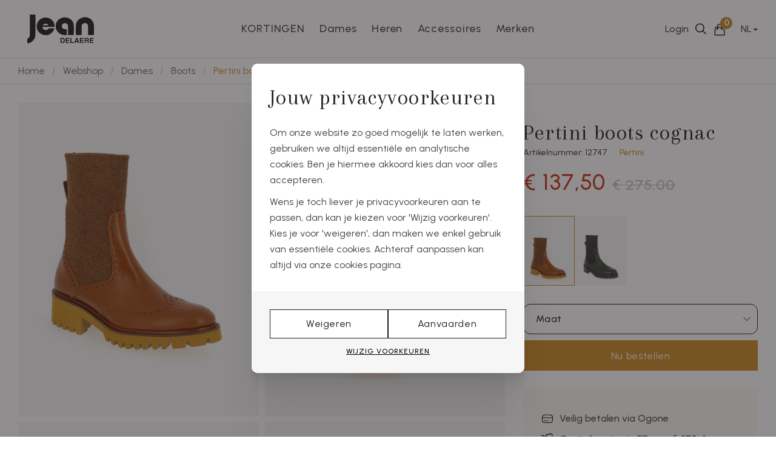

--- FILE ---
content_type: text/html; charset=UTF-8
request_url: https://www.jeandelaere.be/nl/webshop/145019/boots-pertini-cognac
body_size: 10617
content:
<!DOCTYPE html><html class="no-js" lang="nl"><head data-template="tpl_meta"><!-- Meta --><meta charset="utf-8"><meta http-equiv="X-UA-Compatible" content="IE=edge,chrome=1"><title>Pertini - Boots -  - Jean Delaere</title><meta name="description" content="Koop je boots cognac van Pertini vanaf €275.00 (12500). Bekijk het ruime aanbod damesschoenen bij Jean Delaere. "/><meta name="author" content="Jean Delaere"/><meta property="article:author" content="Jean Delaere"/><meta name="dcterms.rights" content="Webatvantage, webatvantage.be"><meta name="viewport" content="width=device-width, initial-scale=1"/><meta name="robots" content="all"/><meta property="og:title" content="Pertini boots cognac"/><meta property="og:url" content="https://www.jeandelaere.be/nl/webshop/145019/boots-pertini-cognac"/><!-- Favicons (Generated with http://realfavicongenerator.net/) --><link rel="apple-touch-icon" sizes="180x180" href="https://www.jeandelaere.be/assets/img/touch/apple-touch-icon.png"><link rel="icon" type="image/png" href="https://www.jeandelaere.be/assets/img/touch/favicon-96x96.png" sizes="96x96"><link rel="manifest" href="https://www.jeandelaere.be/assets/img/touch/site.webmanifest"><link rel="mask-icon" href="https://www.jeandelaere.be/assets/img/touch/safari-pinned-tab.svg" color="#313945"><link rel="shortcut icon" href="https://www.jeandelaere.be/assets/img/touch/favicon.ico"><meta name="msapplication-config" content="https://www.jeandelaere.be/assets/img/touch/browserconfig.xml"><meta name="theme-color" content="#ffffff"><!-- FONTS --><script src="https://use.typekit.net/dgs8yzx.js"></script><link rel="preconnect" href="https://fonts.googleapis.com"><link rel="preconnect" href="https://fonts.gstatic.com" crossorigin><link href="https://fonts.googleapis.com/css2?family=Arapey&family=Urbanist:ital,wght@0,100;0,200;0,300;0,400;0,500;0,600;0,700;0,800;0,900;1,100;1,200;1,300;1,400;1,500;1,600;1,700;1,800;1,900&display=swap" rel="stylesheet"><script>try{Typekit.load({ async: false });}catch(e){}</script><!-- CSS --><link rel="stylesheet" href="https://www.jeandelaere.be/assets/min/ie.css?5ac6789c27"><link rel="stylesheet" href="https://www.jeandelaere.be/assets/min/main.css?5117cac1e9"><!-- HTML5 Shim and Respond.js IE8 support of HTML5 elements and media queries --><!-- WARNING: Respond.js doesn't work if you view the page via file:// --><!--[if lt IE 9]><script src="https://oss.maxcdn.com/html5shiv/3.7.2/html5shiv.min.js"></script><script src="https://oss.maxcdn.com/respond/1.4.2/respond.min.js"></script><![endif]--><!-- Polyfills --><script src="https://www.jeandelaere.be/assets/min/polyfill.js" async></script><script src="https://www.jeandelaere.be/assets/js/google/gtm.js"></script><!-- JS Enabled --><script>document.documentElement.className = document.documentElement.className.replace('no-js', 'js');</script><script>
    dataLayer = [];

    //Remarketing Tag Data
    dataLayer.push({
        'google_tag_params': {'ecomm_pagetype': 'other','ecomm_totalvalue': '','ecomm_prodid' : ''}
    });
    </script><script type="application/ld+json">{"@context":"http:\/\/schema.org\/","@type":"Product","description":"Pertini boots cognac - Pertini","url":"https:\/\/www.jeandelaere.be\/nl\/webshop\/145019\/boots-pertini-cognac","name":"Pertini boots cognac","category":"Boots","brand":{"@type":"Thing","name":"Pertini"},"image":"https:\/\/www.jeandelaere.be\/Cached\/25698\/canvas\/500x500\/12747_1.JPG","productID":5019,"offers":[{"@type":"Offer","priceCurrency":"EUR","price":137.5,"sku":"36 Pertini boots cognac","name":"Pertini boots cognac maat 36","availability":"InStock","itemCondition":"NewCondition"},{"@type":"Offer","priceCurrency":"EUR","price":137.5,"sku":"37 Pertini boots cognac","name":"Pertini boots cognac maat 37","availability":"InStock","itemCondition":"NewCondition"},{"@type":"Offer","priceCurrency":"EUR","price":137.5,"sku":"37.5 Pertini boots cognac","name":"Pertini boots cognac maat 37.5","availability":"InStock","itemCondition":"NewCondition"},{"@type":"Offer","priceCurrency":"EUR","price":137.5,"sku":"38.5 Pertini boots cognac","name":"Pertini boots cognac maat 38.5","availability":"InStock","itemCondition":"NewCondition"},{"@type":"Offer","priceCurrency":"EUR","price":137.5,"sku":"40 Pertini boots cognac","name":"Pertini boots cognac maat 40","availability":"InStock","itemCondition":"NewCondition"}]}</script><!-- Facebook domain name verification --><meta name="facebook-domain-verification" content="s38f6orgtzn20zt23uifz2nrbaqe3t" />
			<!-- Google Tag Manager -->
			<script>(function(w,d,s,l,i){w[l]=w[l]||[];w[l].push({'gtm.start':
							new Date().getTime(),event:'gtm.js'});var f=d.getElementsByTagName(s)[0],
						j=d.createElement(s),dl=l!='dataLayer'?'&l='+l:'';j.async=true;j.src=
						'https://www.googletagmanager.com/gtm.js?id='+i+dl;f.parentNode.insertBefore(j,f);
				})(window,document,'script','dataLayer','GTM-NDCRLXS');</script>
			<!-- End Google Tag Manager -->
						<!-- Facebook Pixel Code -->
				<script>
					!function(f,b,e,v,n,t,s)
					{if(f.fbq)return;n=f.fbq=function(){n.callMethod?
						n.callMethod.apply(n,arguments):n.queue.push(arguments)};
						if(!f._fbq)f._fbq=n;n.push=n;n.loaded=!0;n.version='2.0';
						n.queue=[];t=b.createElement(e);t.async=!0;
						t.src=v;s=b.getElementsByTagName(e)[0];
						s.parentNode.insertBefore(t,s)}(window, document,'script',
						'https://connect.facebook.net/en_US/fbevents.js');
					fbq('init', '614482265792851');
					fbq('track', 'PageView');
				</script>
				<noscript><img height="1" width="1" style="display:none"
							   src="https://www.facebook.com/tr?id=614482265792851&ev=PageView&noscript=1"
					/></noscript>
				<!-- End Facebook Pixel Code -->
			</head>
<body class="touch p-0 nl" data-pageurlid="76"><!-- Google Tag Manager (noscript) --><noscript><iframe src="https://www.googletagmanager.com/ns.html?id=GTM-NDCRLXS" height="0" width="0" style="display:none;visibility:hidden"></iframe></noscript><!-- End Google Tag Manager (noscript) --><div data-template="tpl_addNewsletteritem" style="display:none" data-effect="replaceWith"><pre>1</pre></div>

<!--[if lt IE 10]><div class="alert alert-warning alert-dismissible browsehappy" role="alert">U gebruikt een <strong>verouderde</strong> browser. <a target="_blank" href="http://browsehappy.com/">Upgrade uw browser</a> om uw ervaring te verbeteren.<button type="button" class="close" data-dismiss="alert"><span aria-hidden="true">&times;</span><span class="sr-only">Close</span></button></div><![endif]--><header id="top" class="header  "><!-- START SEARCHBAR --><div id="search-bar"><div class="container d-flex justify-content-center align-items-center"><button class="btn p-0" id="btn-close-search" type="button" aria-label="Sluiten"><span class="icon-wrapper"><svg class="icon shape-close icon""><use xmlns:xlink="http://www.w3.org/1999/xlink" xlink:href="https://www.jeandelaere.be/assets/img/svg-defs.svg?v=4#shape-close"></use></svg>
</span></button><!-- Form --><form id="search-form" role="search" data-ajax="https://www.jeandelaere.be/nl/ajax/webshop_overview.php" method="post"><input type="hidden" name="Action" value="search"/><div class="d-flex"><div class="form-group no-margin flex-fill"><label for="site-search" class="sr-only">Start met zoeken naar een product ...</label><input id="site-search" name="search" type="text" class="form-control" placeholder="Start met zoeken"  autocomplete="off"></div><button type="submit" class="btn-search" aria-label="Zoeken"><svg class="icon shape-search-glass icon""><use xmlns:xlink="http://www.w3.org/1999/xlink" xlink:href="https://www.jeandelaere.be/assets/img/svg-defs.svg?v=4#shape-search-glass"></use></svg>
</button></div><div class="fuse-results" data-source="#site-search" aria-expanded="false"></div></form></div></div><!-- START NAVBAR BOTTOM --><div id="navbar-bottom" class="navbar-default navbar-static-top"><div class="container-fluid"><!-- Navbar header --><div class="navbar-header row d-flex align-items-center m-0"><!-- Left side --><div class="col-xs-6 col-md-2 col-lg-3"><a class="navbar-brand p-0" href="https://www.jeandelaere.be/nl/home" aria-label="Home"><picture><source srcset="https://www.jeandelaere.be/assets/img/svg/logo_jeandelaere.svg" type="image/svg+xml"><img width="110" height="48" src="https://www.jeandelaere.be/assets/img/fallback/logo_jeandelaere.png" alt="Jean Delaere"></picture></a></div><div class="col-md-6"><div class="navbar-offcanvas navbar-offcanvas-touch" id="menu-offcanvas"><div><button type="button" class="btn close-sidebar visible-xs visible-sm"><span class="small-uppercase d-flex justify-content-center align-items-center">Sluit zijbalk <svg class="icon shape-close stroke-body-bg""><use xmlns:xlink="http://www.w3.org/1999/xlink" xlink:href="https://www.jeandelaere.be/assets/img/svg-defs.svg?v=4#shape-close"></use></svg>
</span></button><!-- Mobile language selector --><div class="visible-xs visible-sm full-width"><div class="language-small btn-group btn-group-justified" role="group" aria-label="..."><div class="clearfix d-flex justify-content-between align-items-center" role="group"><a href="https://www.jeandelaere.be/nl/webshop/145019/boots-pertini-cognac" rel="nofollow" style="width:calc(100/2%);" title="Nederlands" class="active">nl</a><a href="https://www.jeandelaere.be/fr/webshop/145019/boots-pertini-cognac" rel="nofollow" style="width:calc(100/2%);" title="français" >fr</a></div></div></div></div><ul class="list-unstyled nav-real-justify hidden-xs hidden-sm"><li class="d-flex align-items-center "><a class="text-capitalize" href="https://www.jeandelaere.be/nl/sales"> KORTINGEN </a></li><li class="dropdown d-flex align-items-center " data-subnavigation-name="dropdown-dames"><a class="text-capitalize" href="https://www.jeandelaere.be/nl/dames">Dames</a></li><li class="dropdown d-flex align-items-center " data-subnavigation-name="dropdown-heren"><a class="text-capitalize" href="https://www.jeandelaere.be/nl/heren">Heren</a></li><li class="dropdown d-flex align-items-center " data-subnavigation-name="dropdown-accessoires"><a class="text-capitalize" href="https://www.jeandelaere.be/nl/accessoires">Accessoires</a></li><li class="d-flex align-items-center "><a class="text-capitalize" href="https://www.jeandelaere.be/nl/merken">Merken</a></li><div class="clearfix visible-xs visible-sm"></div></ul><!---Mobile NAVIGATION--><ul class="list-unstyled nav-real-justify visible-xs visible-sm"><li class=""><a class="text-capitalize" href="https://www.jeandelaere.be/nl/sales"><span style="color:#ff0000">KORTINGEN</span></a></li><li class="mobile-main-link dropdown" data-subnavigation-name="dropdown-dames"><button class="btn subnav-toggle text-capitalize" data-target="#subNav-dames">Dames<svg class="icon shape-chevron"><use xmlns:xlink="http://www.w3.org/1999/xlink" xlink:href="https://www.jeandelaere.be/assets/img/svg-defs.svg?v=4#shape-chevron"></use></svg>
</button><div class="mobile-sub-nav offcanvas offcanvas-left" tabindex="-1" id="subNav-dames" aria-labelledby="subNav-dames"><div class="offcanvas-header d-flex align-items-center justify-content-between"><button type="button" class="return-offcanvas close-offcanvas" data-target="#subNav-dames" aria-label="Keer terug"><svg class="icon shape-chevron"><use xmlns:xlink="http://www.w3.org/1999/xlink" xlink:href="https://www.jeandelaere.be/assets/img/svg-defs.svg?v=4#shape-chevron"></use></svg>
Dames</button><button type="button" class="close-offcanvas close-sidebar" data-target="#subNav-dames" aria-label="Sluiten"><svg class="icon shape-close icon""><use xmlns:xlink="http://www.w3.org/1999/xlink" xlink:href="https://www.jeandelaere.be/assets/img/svg-defs.svg?v=4#shape-close"></use></svg>
</button></div><div class="offcanvas-body"><ul class="list-unstyled"><li><a href="https://www.jeandelaere.be/nl/dames">Toon alles</a></li><li><a href="https://www.jeandelaere.be/nl/dames/1283/klompen">Klompen</a></li><li><a href="https://www.jeandelaere.be/nl/dames/1272/kousen">Kousen</a></li><li><a href="https://www.jeandelaere.be/nl/dames/1218/pumps">Pumps</a></li><li><a href="https://www.jeandelaere.be/nl/dames/1219/veterschoenen">Veterschoenen</a></li><li><a href="https://www.jeandelaere.be/nl/dames/1220/laarzen">Laarzen</a></li><li><a href="https://www.jeandelaere.be/nl/dames/1221/boots">Boots</a></li><li><a href="https://www.jeandelaere.be/nl/dames/1223/ballerinas">Ballerinas</a></li><li><a href="https://www.jeandelaere.be/nl/dames/1224/instappers-instapschoenen">Instappers - instapschoenen</a></li><li><a href="https://www.jeandelaere.be/nl/dames/1225/muiltjes-slippers">Muiltjes - slippers</a></li><li><a href="https://www.jeandelaere.be/nl/dames/1226/sandalen">Sandalen</a></li><li><a href="https://www.jeandelaere.be/nl/dames/1230/espadrillen">Espadrillen</a></li><li><a href="https://www.jeandelaere.be/nl/dames/1232/bottinen">Bottinen</a></li><li><a href="https://www.jeandelaere.be/nl/dames/1233/sneakers">Sneakers</a></li><li><a href="https://www.jeandelaere.be/nl/dames/1238/verhoogd">Verhoogd</a></li><li><a href="https://www.jeandelaere.be/nl/dames/1243/pantoffels">Pantoffels</a></li><li><a href="https://www.jeandelaere.be/nl/dames/1249/"></a></li><li><a href="https://www.jeandelaere.be/nl/dames/1250/pantoffels">Pantoffels</a></li></ul></div></div>
</li><li class="mobile-main-link dropdown" data-subnavigation-name="dropdown-heren"><button class="btn subnav-toggle text-capitalize" data-target="#subNav-heren">Heren<svg class="icon shape-chevron"><use xmlns:xlink="http://www.w3.org/1999/xlink" xlink:href="https://www.jeandelaere.be/assets/img/svg-defs.svg?v=4#shape-chevron"></use></svg>
</button><div class="mobile-sub-nav offcanvas offcanvas-left" tabindex="-1" id="subNav-heren" aria-labelledby="subNav-heren"><div class="offcanvas-header d-flex align-items-center justify-content-between"><button type="button" class="return-offcanvas close-offcanvas" data-target="#subNav-heren" aria-label="Keer terug"><svg class="icon shape-chevron"><use xmlns:xlink="http://www.w3.org/1999/xlink" xlink:href="https://www.jeandelaere.be/assets/img/svg-defs.svg?v=4#shape-chevron"></use></svg>
Heren</button><button type="button" class="close-offcanvas close-sidebar" data-target="#subNav-heren" aria-label="Sluiten"><svg class="icon shape-close icon""><use xmlns:xlink="http://www.w3.org/1999/xlink" xlink:href="https://www.jeandelaere.be/assets/img/svg-defs.svg?v=4#shape-close"></use></svg>
</button></div><div class="offcanvas-body"><ul class="list-unstyled"><li><a href="https://www.jeandelaere.be/nl/heren">Toon alles</a></li><li><a href="https://www.jeandelaere.be/nl/heren/1274/riemen">Riemen</a></li><li><a href="https://www.jeandelaere.be/nl/heren/1245/pantoffels">Pantoffels</a></li><li><a href="https://www.jeandelaere.be/nl/heren/1215/sneakers">Sneakers</a></li><li><a href="https://www.jeandelaere.be/nl/heren/1212/muiltjes">Muiltjes</a></li><li><a href="https://www.jeandelaere.be/nl/heren/118/sandalen">Sandalen</a></li><li><a href="https://www.jeandelaere.be/nl/heren/117/boots">Boots</a></li><li><a href="https://www.jeandelaere.be/nl/heren/116/bootschoenen">Bootschoenen</a></li><li><a href="https://www.jeandelaere.be/nl/heren/115/instappers">Instappers</a></li><li><a href="https://www.jeandelaere.be/nl/heren/114/bottinen">Bottinen</a></li><li><a href="https://www.jeandelaere.be/nl/heren/113/veterschoenen">Veterschoenen</a></li></ul></div></div>
</li><li class="mobile-main-link dropdown" data-subnavigation-name="dropdown-accessoires"><button class="btn subnav-toggle text-capitalize" data-target="#subNav-accessoires">Accessoires<svg class="icon shape-chevron"><use xmlns:xlink="http://www.w3.org/1999/xlink" xlink:href="https://www.jeandelaere.be/assets/img/svg-defs.svg?v=4#shape-chevron"></use></svg>
</button><div class="mobile-sub-nav offcanvas offcanvas-left" tabindex="-1" id="subNav-accessoires" aria-labelledby="subNav-accessoires"><div class="offcanvas-header d-flex align-items-center justify-content-between"><button type="button" class="return-offcanvas close-offcanvas" data-target="#subNav-accessoires" aria-label="Keer terug"><svg class="icon shape-chevron"><use xmlns:xlink="http://www.w3.org/1999/xlink" xlink:href="https://www.jeandelaere.be/assets/img/svg-defs.svg?v=4#shape-chevron"></use></svg>
Accessoires</button><button type="button" class="close-offcanvas close-sidebar" data-target="#subNav-accessoires" aria-label="Sluiten"><svg class="icon shape-close icon""><use xmlns:xlink="http://www.w3.org/1999/xlink" xlink:href="https://www.jeandelaere.be/assets/img/svg-defs.svg?v=4#shape-close"></use></svg>
</button></div><div class="offcanvas-body"><ul class="list-unstyled"><li><a href="https://www.jeandelaere.be/nl/accessoires">Toon alles</a></li><li><a href="https://www.jeandelaere.be/nl/accessoires/1289/onderhoudsproducten">Onderhoudsproducten</a></li><li><a href="https://www.jeandelaere.be/nl/accessoires/1290/kousen">Kousen</a></li><li><a href="https://www.jeandelaere.be/nl/accessoires/1284/riemen">Riemen</a></li><li><a href="https://www.jeandelaere.be/nl/accessoires/1278/handschoenen">Handschoenen</a></li><li><a href="https://www.jeandelaere.be/nl/accessoires/1280/schoudertas">Schoudertas</a></li><li><a href="https://www.jeandelaere.be/nl/accessoires/1282/handtas">Handtas</a></li><li><a href="https://www.jeandelaere.be/nl/accessoires/1276/portefeuilles">Portefeuilles</a></li><li><a href="https://www.jeandelaere.be/nl/accessoires/1277/cross-over">Cross-over</a></li></ul></div></div>
</li><li class=""><a class="text-capitalize" href="https://www.jeandelaere.be/nl/merken">Merken</a></li><li class=""><a class="text-capitalize" href="https://www.jeandelaere.be/nl/nieuws">Nieuws</a></li><li class=""><a class="text-capitalize" href="https://www.jeandelaere.be/nl/contact">Contact</a></li><li class=" visible-xs visible-sm"><a class="text-capitalize" href="https://www.jeandelaere.be/nl/faq">FAQ</a></li><li class=" visible-xs visible-sm"><a class="text-capitalize" href="https://www.jeandelaere.be/nl/over">Over ons</a></li><li class=" visible-xs visible-sm"><a class="text-capitalize" href="https://www.jeandelaere.be/nl/vacatures">Vacatures</a></li><li class=" visible-xs visible-sm"><a class="text-capitalize" href="https://www.jeandelaere.be/nl/winkels">Onze winkels</a></li><div class="clearfix visible-xs visible-sm"></div></ul><!-- Mobile account --><div class="visible-xs visible-sm full-width"><a href="https://www.jeandelaere.be/nl/aanmelden" title="Login" class="btn-account"><span>Login</span><svg class="icon shape-account-close icon""><use xmlns:xlink="http://www.w3.org/1999/xlink" xlink:href="https://www.jeandelaere.be/assets/img/svg-defs.svg?v=4#shape-account-close"></use></svg>
</a></div></div></div><div class="col-xs-6 col-md-4 col-lg-3"><div class="navbar-right d-flex align-items-center justify-content-end"><div class="navbar-right-items d-flex align-items-center justify-content-end m-0"><!-- Login --><div class="login hidden-xs"><a href="https://www.jeandelaere.be/nl/aanmelden" title="Login"><span>Login</span></a></div><!-- Search --><div class="search"><button role="button" id="toggle-search" class="btn-search" data-target="#search-bar" aria-label="Zoeken"><svg class="icon shape-search-glass icon""><use xmlns:xlink="http://www.w3.org/1999/xlink" xlink:href="https://www.jeandelaere.be/assets/img/svg-defs.svg?v=4#shape-search-glass"></use></svg>
</button></div><!-- Cart --><div data-template="tpl_cart_summary" data-effect="html"><a class="nav-link-cart" href="https://www.jeandelaere.be/nl/winkelmandje"><span class="sr-only">Winkelmandje</span><svg class="icon shape-basket"><use xmlns:xlink="http://www.w3.org/1999/xlink" xlink:href="https://www.jeandelaere.be/assets/img/svg-defs.svg?v=4#shape-basket"></use></svg>
<div class="badge bg-accent"><span class="sr-only">Aantal artikels</span><span>0</span></div></a></div>
<!-- Languages --><div class="dropdown hidden-xs"><button class="lang-toggle" type="button" id="dropdownMenu1" data-toggle="dropdown" aria-haspopup="true" aria-expanded="true">nl<span class="caret"></span></button><ul class="dropdown-menu" aria-labelledby="dropdownMenu1"><li  class="active" ><a href="https://www.jeandelaere.be/nl/webshop/145019/boots-pertini-cognac"  title="Nederlands">nl</a></li><li ><a href="https://www.jeandelaere.be/fr/webshop/145019/boots-pertini-cognac" rel="nofollow" title="français">fr</a></li></ul></div></div><button type="button" class="offcanvas-toggle navbar-toggle js-offcanvas-has-events" data-toggle="offcanvas" data-target="#menu-offcanvas"><span class="sr-only">Toggle navigation</span><span class="icon-bar"></span><span class="icon-bar"></span><span class="icon-bar"></span></button></div></div></div><!-- Navbar items --><div id="dropdown-dames" class="dropdown-item visible-md visible-lg"><div class="container"><div class="row flex-row align-items-center justify-content-center pt-3 pb-3"><div class="col-md-4"><div class="category-list"><div class="category-item"><a class="fw-medium" href="dames">Toon alles</a></div><div class="category-item"><a href="https://www.jeandelaere.be/nl/dames/1283/klompen">Klompen</a></div><div class="category-item"><a href="https://www.jeandelaere.be/nl/dames/1272/kousen">Kousen</a></div><div class="category-item"><a href="https://www.jeandelaere.be/nl/dames/1218/pumps">Pumps</a></div><div class="category-item"><a href="https://www.jeandelaere.be/nl/dames/1219/veterschoenen">Veterschoenen</a></div><div class="category-item"><a href="https://www.jeandelaere.be/nl/dames/1220/laarzen">Laarzen</a></div><div class="category-item"><a href="https://www.jeandelaere.be/nl/dames/1221/boots">Boots</a></div><div class="category-item"><a href="https://www.jeandelaere.be/nl/dames/1223/ballerinas">Ballerinas</a></div><div class="category-item"><a href="https://www.jeandelaere.be/nl/dames/1224/instappers-instapschoenen">Instappers - instapschoenen</a></div><div class="category-item"><a href="https://www.jeandelaere.be/nl/dames/1225/muiltjes-slippers">Muiltjes - slippers</a></div><div class="category-item"><a href="https://www.jeandelaere.be/nl/dames/1226/sandalen">Sandalen</a></div><div class="category-item"><a href="https://www.jeandelaere.be/nl/dames/1230/espadrillen">Espadrillen</a></div><div class="category-item"><a href="https://www.jeandelaere.be/nl/dames/1232/bottinen">Bottinen</a></div><div class="category-item"><a href="https://www.jeandelaere.be/nl/dames/1233/sneakers">Sneakers</a></div><div class="category-item"><a href="https://www.jeandelaere.be/nl/dames/1238/verhoogd">Verhoogd</a></div><div class="category-item"><a href="https://www.jeandelaere.be/nl/dames/1243/pantoffels">Pantoffels</a></div><div class="category-item"><a href="https://www.jeandelaere.be/nl/dames/1249/"></a></div><div class="category-item"><a href="https://www.jeandelaere.be/nl/dames/1250/pantoffels">Pantoffels</a></div></div></div><div class="col-md-4"><a href="https://www.jeandelaere.be/nl/dames" class="sales"><img width="330" height="330" fetchpriority="low" src="https://www.jeandelaere.be/Cached/46196/piece/330x330/20250114_Kirruna_SS25_FINAL_LR_58.png" alt="20250114_Kirruna_SS25_FINAL_LR_58.png" title="Nieuwe collectie"><span class="ff-serif h4 pt-1">Nieuwe collectie</span></a></div><div class="col-md-4"><a href="https://www.jeandelaere.be/nl/sales/114/dames" class="sales"><img width="330" height="330" fetchpriority="low" src="https://www.jeandelaere.be/Cached/44618/piece/330x330/CYCLEUR-55-cut-1500-2084-0-0-cut-1437-1710-5-5.jpg" alt="CYCLEUR-55-cut-1500-2084-0-0-cut-1437-1710-5-5.jpg" title="Koopjes"><span class="ff-serif h4 pt-1">Koopjes</span></a></div></div></div></div><div id="dropdown-heren" class="dropdown-item visible-md visible-lg"><div class="container"><div class="row flex-row align-items-center justify-content-center pt-3 pb-3"><div class="col-md-4"><div class="category-list"><div class="category-item"><a class="fw-medium" href="heren">Toon alles</a></div><div class="category-item"><a href="https://www.jeandelaere.be/nl/heren/1274/riemen">Riemen</a></div><div class="category-item"><a href="https://www.jeandelaere.be/nl/heren/1245/pantoffels">Pantoffels</a></div><div class="category-item"><a href="https://www.jeandelaere.be/nl/heren/1215/sneakers">Sneakers</a></div><div class="category-item"><a href="https://www.jeandelaere.be/nl/heren/1212/muiltjes">Muiltjes</a></div><div class="category-item"><a href="https://www.jeandelaere.be/nl/heren/118/sandalen">Sandalen</a></div><div class="category-item"><a href="https://www.jeandelaere.be/nl/heren/117/boots">Boots</a></div><div class="category-item"><a href="https://www.jeandelaere.be/nl/heren/116/bootschoenen">Bootschoenen</a></div><div class="category-item"><a href="https://www.jeandelaere.be/nl/heren/115/instappers">Instappers</a></div><div class="category-item"><a href="https://www.jeandelaere.be/nl/heren/114/bottinen">Bottinen</a></div><div class="category-item"><a href="https://www.jeandelaere.be/nl/heren/113/veterschoenen">Veterschoenen</a></div></div></div><div class="col-md-4"><a href="https://www.jeandelaere.be/nl/heren" class="sales"><img width="330" height="330" fetchpriority="low" src="https://www.jeandelaere.be/Cached/47101/piece/330x330/FvBUganda_SFM-10154-group_B.jpg" alt="FvBUganda_SFM-10154-group_B.jpg" title="Nieuwe collectie"><span class="ff-serif h4 pt-1">Nieuwe collectie</span></a></div><div class="col-md-4"><a href="https://www.jeandelaere.be/nl/sales/112/heren" class="sales"><img width="330" height="330" fetchpriority="low" src="https://www.jeandelaere.be/Cached/37543/piece/330x330/CYCLEURYUST-72.jpg" alt="CYCLEURYUST-72.jpg" title="Koopjes"><span class="ff-serif h4 pt-1">Koopjes</span></a></div></div></div></div><div id="dropdown-accessoires" class="dropdown-item visible-md visible-lg"><div class="container"><div class="row flex-row align-items-center justify-content-center pt-3 pb-3"><div class="col-md-12"><div class="category-list"><div class="category-item"><a class="fw-medium" href="accessoires">Toon alles</a></div><div class="category-item"><a href="https://www.jeandelaere.be/nl/accessoires/1289/onderhoudsproducten">Onderhoudsproducten</a></div><div class="category-item"><a href="https://www.jeandelaere.be/nl/accessoires/1290/kousen">Kousen</a></div><div class="category-item"><a href="https://www.jeandelaere.be/nl/accessoires/1284/riemen">Riemen</a></div><div class="category-item"><a href="https://www.jeandelaere.be/nl/accessoires/1278/handschoenen">Handschoenen</a></div><div class="category-item"><a href="https://www.jeandelaere.be/nl/accessoires/1280/schoudertas">Schoudertas</a></div><div class="category-item"><a href="https://www.jeandelaere.be/nl/accessoires/1282/handtas">Handtas</a></div><div class="category-item"><a href="https://www.jeandelaere.be/nl/accessoires/1276/portefeuilles">Portefeuilles</a></div><div class="category-item"><a href="https://www.jeandelaere.be/nl/accessoires/1277/cross-over">Cross-over</a></div></div></div></div></div></div></div></div></header>
<div id="page-webshop-detail" role="main" class="mobile-border" data-variantid="5019"><div class="container-fluid py-1 breadcrumb-header"><div class="row"><div class="col-md-6"><!-- Breadcrumbs --><div id="breadcrumbs" data-template="tpl_breadcrumbs" data-effect="html"><ol class="breadcrumb hidden-xs hidden-sm"><li ><a href="https://www.jeandelaere.be/nl/home" >Home</a></li><li ><a href="https://www.jeandelaere.be/nl/webshop" >Webshop</a></li><li ><a href="https://www.jeandelaere.be/nl/dames" >Dames</a></li><li ><a href="https://www.jeandelaere.be/nl/dames/1221/boots" >Boots</a></li><li  class="active">Pertini boots cognac</li></ol></div></div><div class="col-md-6 text-right hidden-xs hidden-sm"></div></div></div><div class="container-fluid"><!-- START product detail --><div id="product-detail" class="mt-1 mt-3-md mt-3-lg"><div class="row pd-details-section"><div class="col-xd-12 col-sm-6 col-md-8"><div class="pd-detail-grid"><div class="pd-detail-cols top-grid-col"><div class="pd-detail-item text-center top-grid py-6 hidden-xs"><img class="img-responsive" width="600" height="600" fetchpriority="high" src="https://www.jeandelaere.be/Cached/25698/piece/700x700/12747_1.JPG" alt="Pertini boots cognac cognac"/></div><div class="fullscreen-overlay hidden-xs"><div class="fullscreen-container d-flex justify-content-center align-items-center"><img class="fullscreen-image" width="600" height="600" fetchpriority="low" src="https://www.jeandelaere.be/Cached/25698/piece/1500x1500/12747_1.JPG" alt="Zoom Pertini boots cognac"></div></div><div class="pd-detail-item text-center top-grid py-6 hidden-xs"><img class="img-responsive" width="600" height="600" fetchpriority="low" src="https://www.jeandelaere.be/Cached/25699/piece/700x700/12747_2.JPG" alt="Pertini boots cognac cognac"/></div><div class="fullscreen-overlay hidden-xs"><div class="fullscreen-container d-flex justify-content-center align-items-center"><img class="fullscreen-image" width="600" height="600" fetchpriority="low" src="https://www.jeandelaere.be/Cached/25699/piece/1500x1500/12747_2.JPG" alt="Zoom Pertini boots cognac"></div></div><div class="pd-detail-item text-center top-grid py-6 hidden-xs"><img class="img-responsive" width="600" height="600" fetchpriority="low" src="https://www.jeandelaere.be/Cached/25700/piece/700x700/12747_3.JPG" alt="Pertini boots cognac cognac"/></div><div class="fullscreen-overlay hidden-xs"><div class="fullscreen-container d-flex justify-content-center align-items-center"><img class="fullscreen-image" width="600" height="600" fetchpriority="low" src="https://www.jeandelaere.be/Cached/25700/piece/1500x1500/12747_3.JPG" alt="Zoom Pertini boots cognac"></div></div><div class="pd-detail-item text-center top-grid py-6 hidden-xs"><img class="img-responsive" width="600" height="600" fetchpriority="low" src="https://www.jeandelaere.be/Cached/25701/piece/700x700/12747_4.JPG" alt="Pertini boots cognac cognac"/></div><div class="fullscreen-overlay hidden-xs"><div class="fullscreen-container d-flex justify-content-center align-items-center"><img class="fullscreen-image" width="600" height="600" fetchpriority="low" src="https://www.jeandelaere.be/Cached/25701/piece/1500x1500/12747_4.JPG" alt="Zoom Pertini boots cognac"></div></div><div class="pd-detail-item text-center top-grid py-6 hidden-xs"><img class="img-responsive" width="600" height="600" fetchpriority="low" src="https://www.jeandelaere.be/Cached/25702/piece/700x700/12747_5.JPG" alt="Pertini boots cognac cognac"/></div><div class="fullscreen-overlay hidden-xs"><div class="fullscreen-container d-flex justify-content-center align-items-center"><img class="fullscreen-image" width="600" height="600" fetchpriority="low" src="https://www.jeandelaere.be/Cached/25702/piece/1500x1500/12747_5.JPG" alt="Zoom Pertini boots cognac"></div></div><div id="mobile-product-swiper" class="carousel hidden-sm hidden-md hidden-lg" role="banner"><div class="slide pd-detail-item"><img class="img-responsive" width="700" height="700" fetchpriority="high" src="https://www.jeandelaere.be/Cached/25698/piece/700x700/12747_1.JPG" alt="Pertini boots cognac cognac"/></div><div class="slide pd-detail-item"><img class="img-responsive" width="700" height="700" fetchpriority="low" src="https://www.jeandelaere.be/Cached/25699/piece/700x700/12747_2.JPG" alt="Pertini boots cognac cognac"/></div><div class="slide pd-detail-item"><img class="img-responsive" width="700" height="700" fetchpriority="low" src="https://www.jeandelaere.be/Cached/25700/piece/700x700/12747_3.JPG" alt="Pertini boots cognac cognac"/></div><div class="slide pd-detail-item"><img class="img-responsive" width="700" height="700" fetchpriority="low" src="https://www.jeandelaere.be/Cached/25701/piece/700x700/12747_4.JPG" alt="Pertini boots cognac cognac"/></div><div class="slide pd-detail-item"><img class="img-responsive" width="700" height="700" fetchpriority="low" src="https://www.jeandelaere.be/Cached/25702/piece/700x700/12747_5.JPG" alt="Pertini boots cognac cognac"/></div></div></div></div></div><div class="col-xd-12 col-sm-6 col-md-4 product-info"><div id="product-info"><!-- Info --><div class="product-section pt-3 pb-2"><h1 class="h2 text-primary ff-serif">Pertini boots cognac</h1><ul class="list-unstyled d-flex align-items-center"><li>Artikelnummer: 12747</li><li class="ml-2 product-section-brand"><a href="https://www.jeandelaere.be/nl/merken/13610/pertini" title="Alle schoenen van het merk Pertini">Pertini</a></li></ul><div class="mt-1"><div data-template="tpl_webshop_detail_price" data-effect="replaceWith"><div class="price m-0"><p class="price pull-left m-0"><span class="new">€&nbsp;137,50</span><span class="old">€&nbsp;275,00</span></p><div class="clearfix"></div></div></div>
</div></div><!-- Colors --><div class="product-section"><div class="product-colors d-flex align-items-center mb-2"><div class="color-img my-1 active-color"><a href="https://www.jeandelaere.be/nl/webshop/145019/boots-pertini-cognac" title="Bekijk pertini boots cognac in het cognac"><img src="https://www.jeandelaere.be/Cached/25698/piece/700x700/12747_1.JPG" alt="Pertini boots cognac" class="pt-3 img-responsive"/></a></div><div class="color-img my-1"><a href="https://www.jeandelaere.be/nl/webshop/145018/boots-pertini-zwart" title="Bekijk pertini boots cognac in het zwart"><img src="https://www.jeandelaere.be/Cached/25693/piece/700x700/12746_1.JPG" alt="Pertini boots cognac" class="pt-3 img-responsive"/></a></div></div></div><!-- Price + cart --><div class="product-section"><div data-template="tpl_webshop_detail_feedback" data-effect="replaceWith"></div><div id="purchase-block"><form id="detail-order-form" method="post" data-ajax="https://www.jeandelaere.be/nl/ajax/webshop_detail.php" data-template="tpl_webshop_detail_order" data-effect="html" data-extratemplates="tpl_cart_summary tpl_cart_dropout tpl_webshop_detail_feedback"><div class="d-flex flex-column justify-content-center"><div class=""><input type="hidden" name="action" value="add-to-cart" id="action-input"><input type="hidden" name="WebshopProductVariantID" value="5019"><input type="hidden" name="Amount" value="1" id="amount"><div class="custom-select"><label for="WebshopProductVariantDetailID" class="sr-only">Maat</label><select data-toggle="tooltip" data-placement="left" title="Gelieve om een maat te kiezen" trigger="manual" id="WebshopProductVariantDetailID" name="WebshopProductVariantDetailID" class="form-control" data-ajax="https://www.jeandelaere.be/nl/ajax/webshop_detail.php" data-method="post" data-action="size" data-webshopproductvariantid="5019" data-extratemplates="tpl_webshop_detail_price tpl_webshop_detail_feedback"><option value="">Maat</option><option value="76507"  >36</option><option value="76486"  >37</option><option value="76505"  >37.5</option><option value="76496"  >38.5</option><option value="76494"  >40</option></select></div></div><div class="mt-1"><button name="add-to-cart" id="add-to-cart" type="submit" class="btn btn-primary btn-lg" onclick="addProduct(1);">Nu bestellen</button></div></div></form>
</div></div><!--USPS--><div class="product-usp mt-3"><ul class="list-unstyled p-3"><li><svg class="icon shape-product-usp-payment icon""><use xmlns:xlink="http://www.w3.org/1999/xlink" xlink:href="https://www.jeandelaere.be/assets/img/svg-defs.svg?v=4#shape-product-usp-payment"></use></svg>
<span class="ml-1">Veilig betalen via Ogone</span></li><li><svg class="icon shape-product-usp-delivery icon""><use xmlns:xlink="http://www.w3.org/1999/xlink" xlink:href="https://www.jeandelaere.be/assets/img/svg-defs.svg?v=4#shape-product-usp-delivery"></use></svg>
<span class="ml-1">Gratis levering in BE vanaf €75,-*</span></li><li><svg class="icon shape-product-usp-service icon""><use xmlns:xlink="http://www.w3.org/1999/xlink" xlink:href="https://www.jeandelaere.be/assets/img/svg-defs.svg?v=4#shape-product-usp-service"></use></svg>
<span class="ml-1">Uitstekende klantendienst</span></li><li><svg class="icon shape-product-usp-pickup icon""><use xmlns:xlink="http://www.w3.org/1999/xlink" xlink:href="https://www.jeandelaere.be/assets/img/svg-defs.svg?v=4#shape-product-usp-pickup"></use></svg>
<span class="ml-1">Gratis ophaal in de winkels</span></li></ul></div><!--EXTRA INFO COLLAPSIBLE--><div class="panel-group mt-3" id="product-collapsible" role="tablist" aria-multiselectable="true"><!--ABOUT--><div class="panel panel-default"><div class="panel-heading" role="tab" id="product-h-about"><h4 class="panel-title"><a class="d-flex justify-content-between align-items-center" role="button" data-toggle="collapse" data-parent="#product-collapsible" href="#product-about" aria-expanded="false" aria-controls="product-about"><span>Alles over dit product</span><svg class="icon shape-chevron icon""><use xmlns:xlink="http://www.w3.org/1999/xlink" xlink:href="https://www.jeandelaere.be/assets/img/svg-defs.svg?v=4#shape-chevron"></use></svg>
</a></h4></div><div id="product-about" class="panel-collapse collapse" role="tabpanel" aria-labelledby="product-h-about"><div class="panel-body pt-0"><ul class="product-about-list"><li class="d-flex justify-content-between align-items-center"><span>Merk</span><span><a href="https://www.jeandelaere.be/nl/merken/13610/pertini" title="Bekijk alle schoenen van het merk Pertini">Pertini</a></span></li><li class="d-flex justify-content-between align-items-center"><span>Type</span><span><a href="" title="Bekijk alle Boots">Boots</a></span></li><li class="d-flex justify-content-between align-items-center"><span>Kleur</span><span>Cognac</span></li><li class="d-flex justify-content-between align-items-center"><span>Artikelnummer</span><span>12747</span></li></ul></div></div></div><!--CONTACT--><div class="panel panel-default"><div class="panel-heading" role="tab" id="product-h-faq"><h4 class="panel-title"><a class="d-flex justify-content-between align-items-center" role="button" data-toggle="collapse" data-parent="#product-collapsible" href="#product-faq" aria-expanded="false" aria-controls="product-faq"><span>Vragen over dit product?</span><svg class="icon shape-chevron icon""><use xmlns:xlink="http://www.w3.org/1999/xlink" xlink:href="https://www.jeandelaere.be/assets/img/svg-defs.svg?v=4#shape-chevron"></use></svg>
</a></h4></div><div id="product-faq" class="panel-collapse collapse" role="tabpanel" aria-labelledby="product-h-faq"><div class="panel-body pt-0"><div class="cms-text mb-3"><p>Stuur ons gerust een berichtje via mail of via de chat en wij doen ons best om zo snel mogelijk een antwoord te bieden.</p></div><a href="https://www.jeandelaere.be/nl/contact" class="btn-border"><span>Neem contact op met ons</span></a></div></div></div></div></div></div></div></div><!-- END product detail --></div><!-- START related products --><div class="container-fluid pt-3 pt-10-md pt-10-lg pb-5" id="product-related"><h2 class="h2 text-center ff-serif text-primary d-flex flex-column justify-content-center align-items-center">Deze producten zullen u zeker en vast ook interesseren</h2><div class="row"><div class="col-xs-6 col-sm-3"><a href="https://www.jeandelaere.be/nl/webshop/147253/boots-pertini-groen-31881" class="thumbnail product product-hover " onclick="productClickEvent({id: '15684',cat: 'Boots',name: 'Pertini - Boots - 31881 - Jean Delaere',price: '€&nbsp;340,00',brand: 'Pertini',variant: 'Groen',position: ''})"><div class="img-container"><img width="400" height="400" loading="lazy" src="https://www.jeandelaere.be/Cached/37275/piece/400x400/16019_1.JPG" alt="Pertini boots groen" class="img-responsive"/><img width="400" height="400" loading="lazy" src="https://www.jeandelaere.be/Cached/37279/piece/400x400/16019_5.JPG" alt="Pertini boots groen" class="img-responsive"/><div class="labels-wrapper"></div></div><div class="caption "><p class="name">Pertini boots groen</p><p class="price"><span class="regular">€&nbsp;340,00</span></p></div></a>
</div><div class="col-xs-6 col-sm-3"><a href="https://www.jeandelaere.be/nl/webshop/145026/boots-pertini-zwart" class="thumbnail product product-hover " onclick="productClickEvent({id: '12509',cat: 'Boots',name: 'Pertini - Boots -  - Jean Delaere',price: '€&nbsp;125,00',brand: 'Pertini',variant: 'Zwart',position: ''})"><div class="img-container"><img width="400" height="400" loading="lazy" src="https://www.jeandelaere.be/Cached/25733/piece/400x400/12757_1.JPG" alt="Pertini boots zwart" class="img-responsive"/><img width="400" height="400" loading="lazy" src="https://www.jeandelaere.be/Cached/25737/piece/400x400/12757_5.JPG" alt="Pertini boots zwart" class="img-responsive"/><div class="labels-wrapper"></div></div><div class="caption "><p class="name">Pertini boots zwart</p><p class="price"><span class="old">€&nbsp;250,00</span><span class="regular sale-price">€&nbsp;125,00</span></p></div></a>
</div><div class="col-xs-6 col-sm-3"><a href="https://www.jeandelaere.be/nl/webshop/145024/boots-pertini-bruin-30975" class="thumbnail product product-hover " onclick="productClickEvent({id: '12507',cat: 'Boots',name: 'Pertini - Boots - 30975 - Jean Delaere',price: '€&nbsp;135,00',brand: 'Pertini',variant: 'Bruin',position: ''})"><div class="img-container"><img width="400" height="400" loading="lazy" src="https://www.jeandelaere.be/Cached/25723/piece/400x400/12754_1.JPG" alt="Pertini boots bruin" class="img-responsive"/><img width="400" height="400" loading="lazy" src="https://www.jeandelaere.be/Cached/25727/piece/400x400/12754_5.JPG" alt="Pertini boots bruin" class="img-responsive"/><div class="labels-wrapper"></div></div><div class="caption "><p class="name">Pertini boots bruin</p><p class="price"><span class="old">€&nbsp;270,00</span><span class="regular sale-price">€&nbsp;135,00</span></p></div></a>
</div><div class="col-xs-6 col-sm-3"><a href="https://www.jeandelaere.be/nl/webshop/145023/boots-pertini-cognac" class="thumbnail product product-hover " onclick="productClickEvent({id: '12506',cat: 'Boots',name: 'Pertini - Boots -  - Jean Delaere',price: '€&nbsp;135,00',brand: 'Pertini',variant: 'Cognac',position: ''})"><div class="img-container"><img width="400" height="400" loading="lazy" src="https://www.jeandelaere.be/Cached/25718/piece/400x400/12753_1.JPG" alt="Pertini boots cognac" class="img-responsive"/><img width="400" height="400" loading="lazy" src="https://www.jeandelaere.be/Cached/25722/piece/400x400/12753_5.JPG" alt="Pertini boots cognac" class="img-responsive"/><div class="labels-wrapper"></div></div><div class="caption "><p class="name">Pertini boots cognac</p><p class="price"><span class="old">€&nbsp;270,00</span><span class="regular sale-price">€&nbsp;135,00</span></p></div></a>
</div></div></div><!-- END related products --></div>
<footer class="footer " data-template="tpl_footer"><div class="container-fluid pt-6 px-10-md px-10-lg"><div class="logo-row d-flex justify-content-between align-items-center"><picture><source srcset="https://www.jeandelaere.be/assets/img/svg/logo_jeandelaere.svg" type="image/svg+xml"><img width="110" height="48" loading="lazy" src="https://www.jeandelaere.be/assets/img/fallback/logo_jeandelaere.png" alt="Jean Delaere"></picture><div class="d-flex align-items-center"><a class="mr-2" href="https://www.instagram.com/jeandelaere_shoes/" target="_blank" rel="nofollow" title="Volg ons op Instagram"><svg class="icon shape-instagram icon""><use xmlns:xlink="http://www.w3.org/1999/xlink" xlink:href="https://www.jeandelaere.be/assets/img/svg-defs.svg?v=4#shape-instagram"></use></svg>
</a><a href="https://www.facebook.com/JeanDelaere.Shoes" target="_blank" rel="nofollow" title="Vind ons leuk op Facebook" class="facebook"><svg class="icon shape-facebook icon""><use xmlns:xlink="http://www.w3.org/1999/xlink" xlink:href="https://www.jeandelaere.be/assets/img/svg-defs.svg?v=4#shape-facebook"></use></svg>
</a></div></div><div class="row py-3 justify-content-between footer-row"><div class="col-sm-12 col-md-4 col-lg-2"><p class="h5 mt-0 mb-2 text-primary visible-xs">Onze winkels</p><div class="footer-shops"><div class="mb-3"><address class="mb-1">Peperstraat 9-11<br>9600 Ronse<br></address><a href="tel:055 21 19 67"><abbr title="Telefoonnummer">T.</abbr> 055 21 19 67</a></div></div></div><div class="col-sm-6 col-md-4 col-lg-5ths hidden-xs"><p class="h5 mt-0 mb-2 text-primary">Navigatie</p><div class="d-flex footer-nav"><ul class="list-unstyled text-primary mr-4"><li class="mb-1"><a href="https://www.jeandelaere.be/nl/dames" title="Dames">Dames</a></li><li class="mb-1"><a href="https://www.jeandelaere.be/nl/heren" title="Heren">Heren</a></li><li class="mb-1"><a href="https://www.jeandelaere.be/nl/accessoires" title="Accessoires">Accessoires</a></li><li class="mb-1"><a href="https://www.jeandelaere.be/nl/merken" title="Merken">Merken</a></li><li class="mb-1"><a href="https://www.jeandelaere.be/nl/nieuws" title="Nieuws">Nieuws</a></li></ul><ul class="list-unstyled "><li class="mb-1"><a href="https://www.jeandelaere.be/nl/winkels" title="Winkels">Winkels</a></li><li class="mb-1"><a href="https://www.jeandelaere.be/nl/contact" title="Contact">Contact</a></li><li class="mb-1"><a href="https://www.jeandelaere.be/nl/over" title="Over ons">Over ons</a></li><li class="mb-1"><a href="https://www.jeandelaere.be/nl/vacatures" title="Vacatures">Vacatures</a></li><li class="mb-1"><a href="https://www.jeandelaere.be/nl/faq" title="Faq">Faq</a></li></ul></div></div><div class="col-sm-6 col-md-4 col-lg-5ths hidden-xs"><p class="h5 mt-0 mb-2 text-primary">Legal links</p><div class="d-flex"><ul class="list-unstyled text-primary"><li class="mb-1"><a href="https://www.jeandelaere.be/nl/cookies">Cookies</a></li><li class="mb-1"><a href="https://www.jeandelaere.be/nl/privacy">Privacy</a></li><li class="mb-1"><a href="https://www.jeandelaere.be/nl/disclaimer">Disclaimer</a></li><li class="mb-1"><a href="https://www.jeandelaere.be/nl/algemene-voorwaarden">Algemene voorwaarden</a></li></ul></div></div><div class="col-sm-12 col-lg-4 col-lg-offset-1 mt-3"><p class="h3 mt-0 ff-serif text-primary">Blijf op de hoogte van onze nieuwste producten & trends</p><div class="newsletter pt-2"><form name="subscriber" method="post" class="form-inline" data-ajax="https://www.jeandelaere.be/nl/ajax/subscriber.php" data-method="post" data-template="tpl_subscriber_form" data-effect="html"><div class="form-wrapper d-flex justify-content-between align-items-center"><div class="form-group"><label for="Email" class="control-label sr-only">E-mailadres</label><input type="email" id="Email" name="Email" class="form-control" placeholder="Uw e-mailadres" ></div><button type="submit">Inschrijven</button></div><input type="hidden" name="Action" value="AddSubscriber"></form>
</div></div></div><div><!-- START PAYMENT METHODS --><ul id="payment-methods" class="list-unstyled list-inline d-flex flex-wrap align-items-center pb-3 pt-3"><li><img width="40" height="30" loading="lazy" src="https://www.jeandelaere.be/assets/img/payments/bancontact.svg" alt="U kan betalen op onze site met, Bancontact" /><span class="sr-only">Bancontact</span></li><li><img width="40" height="30" loading="lazy" src="https://www.jeandelaere.be/assets/img/payments/creditcard.svg" alt="U kan betalen op onze site met, Card" /><span class="sr-only">Card</span></li><li><img width="40" height="30" loading="lazy" src="https://www.jeandelaere.be/assets/img/payments/kbc.svg" alt="U kan betalen op onze site met, KBC/CBC Payment Button" /><span class="sr-only">KBC/CBC Payment Button</span></li><li><img width="40" height="30" loading="lazy" src="https://www.jeandelaere.be/assets/img/payments/belfius.svg" alt="U kan betalen op onze site met, Belfius Pay Button" /><span class="sr-only">Belfius Pay Button</span></li></ul><!-- END PAYMENT METHODS --></div></div><div class="footer-bottom"><div class="container-fluid py-2 px-10-md px-10-lg"><div class="row"><!-- Social media --><div class="col-md-10"><div class="text-left"><p class="copyright">&copy; 2026 Jean Delaere. Alle rechten voorbehouden info@jeandelaere.be BE0419.517.575.&nbsp;</p></div></div><ul class="list-unstyled text-primary d-flex align-items-center justify-content-center flex-wrap hidden-sm hidden-md hidden-lg mt-2"><li class="mb-1 mx-1"><a href="https://www.jeandelaere.be/nl/cookies">Cookies</a></li><li class="mb-1 mx-1"><a href="https://www.jeandelaere.be/nl/privacy">Privacy</a></li><li class="mb-1 mx-1"><a href="https://www.jeandelaere.be/nl/disclaimer">Disclaimer</a></li><li class="mb-1 mx-1"><a href="https://www.jeandelaere.be/nl/algemene-voorwaarden">Algemene voorwaarden</a></li></ul><!-- Author --><div class="col-md-2"><div class="text-right"><div class="author"><p><a href="https://www.webatvantage.be/" title="Webatvantage" target="_blank" rel="noopener noreferrer nofollow"><svg class="icon shape-webatvantage icon""><use xmlns:xlink="http://www.w3.org/1999/xlink" xlink:href="https://www.jeandelaere.be/assets/img/svg-defs.svg?v=4#shape-webatvantage"></use></svg>
</a></p></div></div></div></div></div></div></footer>
<a style="display:none" data-template="tpl_urlchanger" data-effect="replaceWith" data-urladdition="" data-back="1" data-lastpageinoverview="1" data-jquery="changeurl setActiveFilters"></a><div id="loader" class="loader" style="display:none"><div class="overlay-bg"></div><div class="centerer"><div class="spinner"><div class="rect1"></div><div class="rect2"></div><div class="rect3"></div><div class="rect4"></div><div class="rect5"></div></div><p>Pagina wordt ingeladen ...</p></div></div>
<div id="cookies-notice" xmlns="http://www.w3.org/1999/html"><div class="cookie-message"><div class="content-wrapper"><p class="modal-title h2 ff-serif text-primary">Jouw privacyvoorkeuren</p><div class="cookie-text"><div class="cms-text"><p>Om onze website zo goed mogelijk te laten werken, gebruiken we altijd essentiële en analytische cookies. Ben je hiermee akkoord kies dan voor alles accepteren.</p><p>Wens je toch liever je privacyvoorkeuren aan te passen, dan kan je kiezen voor 'Wijzig voorkeuren'. Kies je voor 'weigeren', dan maken we enkel gebruik van essentiële cookies. Achteraf aanpassen kan altijd via onze cookies pagina.</p></div></div></div><div class="btn-wrapper"><button class="btn btn-border js-cookie-trigger" data-dismiss="modal"><span>Weigeren</span></button><button class="btn btn-border js-cookie-trigger" data-name="accept-all-cookies"><span>Aanvaarden</span></button><button class="btn btn-link mt-0" href="#cookie-customizer-modal" data-toggle="modal">Wijzig voorkeuren</button></div></div></div><div class="modal p-0" tabindex="-1" role="dialog" id="cookie-customizer-modal"><div class="modal-dialog" role="document"><div class="modal-content no-border"><form name="CookieNotice" method="post"><div class="modal-header"><!-- Cookie modal heading --><div class="h2 ff-serif text-primary modal-title">Kies je privacyvoorkeuren</div><p class="no-margin-bottom">We gebruiken uw settings voornamelijk voor verschillende doeleinden. Hier kan je individueel kiezen welke cookies je wenst te activeren:</p></div><div class="modal-body"><!-- Cookie modal sections --><div class="cookie-group disabled"><div class="checkbox mt-0"><input class="privacy-settings-checkbox" type="checkbox"  disabled checked><label>Essentiele cookies</label></div><div class="cms-text">Deze cookies zijn essentieel om de perfecte gebruikerservaring te garanderen. Vanwege hiervan kunnen we niet de keuze geven om deze af te zetten.</div></div><div class="cookie-group"><div class="checkbox mt-0"><input class="privacy-settings-checkbox" type="checkbox"  name="Cookies[functional]" value="1" data-key="privacy_settings_functional" id="Cookie-functional"><label for="Cookie-functional">Functionele cookies</label></div><div class="cms-text">Functionele cookies geven ons de de mogelijkheid om de gebruikservaring te verbeteren door extra functionaliteit toe te voegen. Hiermee kunnen we bijvoorbeeld specifieke voorkeuren onthouden. Een andere voorbeeld hiervan is het toevoegen van een live chat functionaliteit.</div></div><div class="cookie-group"><div class="checkbox mt-0"><input class="privacy-settings-checkbox" type="checkbox"  name="Cookies[analytical]" value="1" data-key="privacy_settings_analytical" id="Cookie-analytical"><label for="Cookie-analytical">Analytische cookies</label></div><div class="cms-text">Analytische cookies worden specifiek gebruikt om bijvoorbeeld bezoekersstatistieken bij te houden. Zo krijgen we een mooi inzicht in het functioneren van de website. Analytische cookies hebben zelden gevolgen voor de privacy.</div></div><div class="cookie-group"><div class="checkbox mt-0"><input class="privacy-settings-checkbox" type="checkbox"  name="Cookies[tracking]" value="1" data-key="privacy_settings_tracking" id="Cookie-tracking"><label for="Cookie-tracking">Tracking cookies</label></div><div class="cms-text">Deze cookies zijn er om individueel surfgedrag bij te houden. Deze stellen profielen op om bijvoorbeeld gerichte advertenties mogelijk te maken.</div></div><div class="cookie-group"><div class="checkbox mt-0"><input class="privacy-settings-checkbox" type="checkbox"  name="Cookies[social]" value="1" data-key="privacy_settings_social" id="Cookie-social"><label for="Cookie-social">Social media cookies</label></div><div class="cms-text">Deze cookies hebben we nodig om het delen van artikels voor social media werkende te krijgen. Dit doen ze door profielen op te stellen om je te herkennen wanneer je iets liket of van commentaar voorziet. Deze profielen worden ook gebruikt om gerichte advertenties mogelijk te maken op de desbetreffende sociale media.</div></div></div><div class="modal-footer btn-wrapper"><button class="btn btn-border js-cookie-trigger full-width" type="button" data-dismiss="modal"><span>Voorkeuren opslaan</span></button><button class="btn btn-link js-cookie-trigger" data-name="accept-all-cookies" data-dismiss="modal">Alles accepteren</button></div></form></div></div></div><script src="https://www.jeandelaere.be/assets/min/app.js?b0102935a5"></script><script src="https://www.jeandelaere.be/assets/min/polyfill.js?c6956ae970"></script></body></html>


--- FILE ---
content_type: text/css
request_url: https://www.jeandelaere.be/assets/min/main.css?5117cac1e9
body_size: 49591
content:
@charset "UTF-8";
/*!
 * Bootstrap v3.3.5 (http://getbootstrap.com)
 * Copyright 2011-2015 Twitter, Inc.
 * Licensed under MIT (https://github.com/twbs/bootstrap/blob/master/LICENSE)
 */
/*! normalize.css v3.0.3 | MIT License | github.com/necolas/normalize.css */
html{font-family:sans-serif;-ms-text-size-adjust:100%;-webkit-text-size-adjust:100%}body{margin:0}article,aside,details,figcaption,figure,footer,header,hgroup,main,menu,nav,section,summary{display:block}audio,canvas,progress,video{display:inline-block;vertical-align:baseline}audio:not([controls]){display:none;height:0}[hidden],template{display:none}a{background-color:transparent}a:active,a:hover{outline:0}abbr[title]{border-bottom:1px dotted}b,strong{font-weight:700}dfn{font-style:italic}h1{font-size:2em;margin:.67em 0}mark{background:#ff0;color:#000}small{font-size:80%}sub,sup{font-size:75%;line-height:0;position:relative;vertical-align:baseline}sup{top:-.5em}sub{bottom:-.25em}img{border:0}svg:not(:root){overflow:hidden}figure{margin:1em 40px}hr{-webkit-box-sizing:content-box;box-sizing:content-box;height:0}pre{overflow:auto}code,kbd,pre,samp{font-family:monospace,monospace;font-size:1em}button,input,optgroup,select,textarea{color:inherit;font:inherit;margin:0}button{overflow:visible}button,select{text-transform:none}button,html input[type=button],input[type=reset],input[type=submit]{-webkit-appearance:button;cursor:pointer}button[disabled],html input[disabled]{cursor:default}button::-moz-focus-inner,input::-moz-focus-inner{border:0;padding:0}input{line-height:normal}input[type=checkbox],input[type=radio]{-webkit-box-sizing:border-box;box-sizing:border-box;padding:0}input[type=number]::-webkit-inner-spin-button,input[type=number]::-webkit-outer-spin-button{height:auto}input[type=search]{-webkit-appearance:textfield;-webkit-box-sizing:content-box;box-sizing:content-box}input[type=search]::-webkit-search-cancel-button,input[type=search]::-webkit-search-decoration{-webkit-appearance:none}fieldset{border:1px solid silver;margin:0 2px;padding:.35em .625em .75em}legend{border:0}textarea{overflow:auto}optgroup{font-weight:700}table{border-collapse:collapse;border-spacing:0}legend,td,th{padding:0}
/*! Source: https://github.com/h5bp/html5-boilerplate/blob/master/src/css/main.css */
@-webkit-keyframes progress-bar-stripes{0%{background-position:40px 0}to{background-position:0 0}}@keyframes progress-bar-stripes{0%{background-position:40px 0}to{background-position:0 0}}@media print{*,:after,:before{background:0 0!important;color:#000!important;-webkit-box-shadow:none!important;box-shadow:none!important;text-shadow:none!important}a,a:visited{text-decoration:underline}a[href]:after{content:" (" attr(href) ")"}abbr[title]:after{content:" (" attr(title) ")"}a[href^="#"]:after,a[href^="javascript:"]:after{content:""}blockquote,pre{border:1px solid #999}thead{display:table-header-group}blockquote,img,pre,tr{page-break-inside:avoid}img{max-width:100%!important}h2,h3,p{orphans:3;widows:3}h2,h3{page-break-after:avoid}.navbar{display:none}.btn>.caret,.dropup>.btn>.caret{border-top-color:#000!important}.label{border:1px solid #000}.table{border-collapse:collapse!important}.table td,.table th{background-color:#fff!important}.table-bordered td,.table-bordered th{border:1px solid #ddd!important}}@font-face{font-family:'Glyphicons Halflings';src:url(../fonts/bootstrap/glyphicons-halflings-regular.eot);src:url(../fonts/bootstrap/glyphicons-halflings-regular.eot?#iefix) format("embedded-opentype"),url(../fonts/bootstrap/glyphicons-halflings-regular.woff2) format("woff2"),url(../fonts/bootstrap/glyphicons-halflings-regular.woff) format("woff"),url(../fonts/bootstrap/glyphicons-halflings-regular.ttf) format("truetype"),url(../fonts/bootstrap/glyphicons-halflings-regular.svg#glyphicons_halflingsregular) format("svg")}.glyphicon{position:relative;top:1px;display:inline-block;font-family:'Glyphicons Halflings';font-style:normal;font-weight:400;line-height:1;-webkit-font-smoothing:antialiased;-moz-osx-font-smoothing:grayscale}.glyphicon-asterisk:before{content:"\2a"}.glyphicon-plus:before{content:"\2b"}.glyphicon-eur:before,.glyphicon-euro:before{content:"\20ac"}.glyphicon-minus:before{content:"\2212"}.glyphicon-cloud:before{content:"\2601"}.glyphicon-envelope:before{content:"\2709"}.glyphicon-pencil:before{content:"\270f"}.glyphicon-glass:before{content:"\e001"}.glyphicon-music:before{content:"\e002"}.glyphicon-search:before{content:"\e003"}.glyphicon-heart:before{content:"\e005"}.glyphicon-star:before{content:"\e006"}.glyphicon-star-empty:before{content:"\e007"}.glyphicon-user:before{content:"\e008"}.glyphicon-film:before{content:"\e009"}.glyphicon-th-large:before{content:"\e010"}.glyphicon-th:before{content:"\e011"}.glyphicon-th-list:before{content:"\e012"}.glyphicon-ok:before{content:"\e013"}.glyphicon-remove:before{content:"\e014"}.glyphicon-zoom-in:before{content:"\e015"}.glyphicon-zoom-out:before{content:"\e016"}.glyphicon-off:before{content:"\e017"}.glyphicon-signal:before{content:"\e018"}.glyphicon-cog:before{content:"\e019"}.glyphicon-trash:before{content:"\e020"}.glyphicon-home:before{content:"\e021"}.glyphicon-file:before{content:"\e022"}.glyphicon-time:before{content:"\e023"}.glyphicon-road:before{content:"\e024"}.glyphicon-download-alt:before{content:"\e025"}.glyphicon-download:before{content:"\e026"}.glyphicon-upload:before{content:"\e027"}.glyphicon-inbox:before{content:"\e028"}.glyphicon-play-circle:before{content:"\e029"}.glyphicon-repeat:before{content:"\e030"}.glyphicon-refresh:before{content:"\e031"}.glyphicon-list-alt:before{content:"\e032"}.glyphicon-lock:before{content:"\e033"}.glyphicon-flag:before{content:"\e034"}.glyphicon-headphones:before{content:"\e035"}.glyphicon-volume-off:before{content:"\e036"}.glyphicon-volume-down:before{content:"\e037"}.glyphicon-volume-up:before{content:"\e038"}.glyphicon-qrcode:before{content:"\e039"}.glyphicon-barcode:before{content:"\e040"}.glyphicon-tag:before{content:"\e041"}.glyphicon-tags:before{content:"\e042"}.glyphicon-book:before{content:"\e043"}.glyphicon-bookmark:before{content:"\e044"}.glyphicon-print:before{content:"\e045"}.glyphicon-camera:before{content:"\e046"}.glyphicon-font:before{content:"\e047"}.glyphicon-bold:before{content:"\e048"}.glyphicon-italic:before{content:"\e049"}.glyphicon-text-height:before{content:"\e050"}.glyphicon-text-width:before{content:"\e051"}.glyphicon-align-left:before{content:"\e052"}.glyphicon-align-center:before{content:"\e053"}.glyphicon-align-right:before{content:"\e054"}.glyphicon-align-justify:before{content:"\e055"}.glyphicon-list:before{content:"\e056"}.glyphicon-indent-left:before{content:"\e057"}.glyphicon-indent-right:before{content:"\e058"}.glyphicon-facetime-video:before{content:"\e059"}.glyphicon-picture:before{content:"\e060"}.glyphicon-map-marker:before{content:"\e062"}.glyphicon-adjust:before{content:"\e063"}.glyphicon-tint:before{content:"\e064"}.glyphicon-edit:before{content:"\e065"}.glyphicon-share:before{content:"\e066"}.glyphicon-check:before{content:"\e067"}.glyphicon-move:before{content:"\e068"}.glyphicon-step-backward:before{content:"\e069"}.glyphicon-fast-backward:before{content:"\e070"}.glyphicon-backward:before{content:"\e071"}.glyphicon-play:before{content:"\e072"}.glyphicon-pause:before{content:"\e073"}.glyphicon-stop:before{content:"\e074"}.glyphicon-forward:before{content:"\e075"}.glyphicon-fast-forward:before{content:"\e076"}.glyphicon-step-forward:before{content:"\e077"}.glyphicon-eject:before{content:"\e078"}.glyphicon-chevron-left:before{content:"\e079"}.glyphicon-chevron-right:before{content:"\e080"}.glyphicon-plus-sign:before{content:"\e081"}.glyphicon-minus-sign:before{content:"\e082"}.glyphicon-remove-sign:before{content:"\e083"}.glyphicon-ok-sign:before{content:"\e084"}.glyphicon-question-sign:before{content:"\e085"}.glyphicon-info-sign:before{content:"\e086"}.glyphicon-screenshot:before{content:"\e087"}.glyphicon-remove-circle:before{content:"\e088"}.glyphicon-ok-circle:before{content:"\e089"}.glyphicon-ban-circle:before{content:"\e090"}.glyphicon-arrow-left:before{content:"\e091"}.glyphicon-arrow-right:before{content:"\e092"}.glyphicon-arrow-up:before{content:"\e093"}.glyphicon-arrow-down:before{content:"\e094"}.glyphicon-share-alt:before{content:"\e095"}.glyphicon-resize-full:before{content:"\e096"}.glyphicon-resize-small:before{content:"\e097"}.glyphicon-exclamation-sign:before{content:"\e101"}.glyphicon-gift:before{content:"\e102"}.glyphicon-leaf:before{content:"\e103"}.glyphicon-fire:before{content:"\e104"}.glyphicon-eye-open:before{content:"\e105"}.glyphicon-eye-close:before{content:"\e106"}.glyphicon-warning-sign:before{content:"\e107"}.glyphicon-plane:before{content:"\e108"}.glyphicon-calendar:before{content:"\e109"}.glyphicon-random:before{content:"\e110"}.glyphicon-comment:before{content:"\e111"}.glyphicon-magnet:before{content:"\e112"}.glyphicon-chevron-up:before{content:"\e113"}.glyphicon-chevron-down:before{content:"\e114"}.glyphicon-retweet:before{content:"\e115"}.glyphicon-shopping-cart:before{content:"\e116"}.glyphicon-folder-close:before{content:"\e117"}.glyphicon-folder-open:before{content:"\e118"}.glyphicon-resize-vertical:before{content:"\e119"}.glyphicon-resize-horizontal:before{content:"\e120"}.glyphicon-hdd:before{content:"\e121"}.glyphicon-bullhorn:before{content:"\e122"}.glyphicon-bell:before{content:"\e123"}.glyphicon-certificate:before{content:"\e124"}.glyphicon-thumbs-up:before{content:"\e125"}.glyphicon-thumbs-down:before{content:"\e126"}.glyphicon-hand-right:before{content:"\e127"}.glyphicon-hand-left:before{content:"\e128"}.glyphicon-hand-up:before{content:"\e129"}.glyphicon-hand-down:before{content:"\e130"}.glyphicon-circle-arrow-right:before{content:"\e131"}.glyphicon-circle-arrow-left:before{content:"\e132"}.glyphicon-circle-arrow-up:before{content:"\e133"}.glyphicon-circle-arrow-down:before{content:"\e134"}.glyphicon-globe:before{content:"\e135"}.glyphicon-wrench:before{content:"\e136"}.glyphicon-tasks:before{content:"\e137"}.glyphicon-filter:before{content:"\e138"}.glyphicon-briefcase:before{content:"\e139"}.glyphicon-fullscreen:before{content:"\e140"}.glyphicon-dashboard:before{content:"\e141"}.glyphicon-paperclip:before{content:"\e142"}.glyphicon-heart-empty:before{content:"\e143"}.glyphicon-link:before{content:"\e144"}.glyphicon-phone:before{content:"\e145"}.glyphicon-pushpin:before{content:"\e146"}.glyphicon-usd:before{content:"\e148"}.glyphicon-gbp:before{content:"\e149"}.glyphicon-sort:before{content:"\e150"}.glyphicon-sort-by-alphabet:before{content:"\e151"}.glyphicon-sort-by-alphabet-alt:before{content:"\e152"}.glyphicon-sort-by-order:before{content:"\e153"}.glyphicon-sort-by-order-alt:before{content:"\e154"}.glyphicon-sort-by-attributes:before{content:"\e155"}.glyphicon-sort-by-attributes-alt:before{content:"\e156"}.glyphicon-unchecked:before{content:"\e157"}.glyphicon-expand:before{content:"\e158"}.glyphicon-collapse-down:before{content:"\e159"}.glyphicon-collapse-up:before{content:"\e160"}.glyphicon-log-in:before{content:"\e161"}.glyphicon-flash:before{content:"\e162"}.glyphicon-log-out:before{content:"\e163"}.glyphicon-new-window:before{content:"\e164"}.glyphicon-record:before{content:"\e165"}.glyphicon-save:before{content:"\e166"}.glyphicon-open:before{content:"\e167"}.glyphicon-saved:before{content:"\e168"}.glyphicon-import:before{content:"\e169"}.glyphicon-export:before{content:"\e170"}.glyphicon-send:before{content:"\e171"}.glyphicon-floppy-disk:before{content:"\e172"}.glyphicon-floppy-saved:before{content:"\e173"}.glyphicon-floppy-remove:before{content:"\e174"}.glyphicon-floppy-save:before{content:"\e175"}.glyphicon-floppy-open:before{content:"\e176"}.glyphicon-credit-card:before{content:"\e177"}.glyphicon-transfer:before{content:"\e178"}.glyphicon-cutlery:before{content:"\e179"}.glyphicon-header:before{content:"\e180"}.glyphicon-compressed:before{content:"\e181"}.glyphicon-earphone:before{content:"\e182"}.glyphicon-phone-alt:before{content:"\e183"}.glyphicon-tower:before{content:"\e184"}.glyphicon-stats:before{content:"\e185"}.glyphicon-sd-video:before{content:"\e186"}.glyphicon-hd-video:before{content:"\e187"}.glyphicon-subtitles:before{content:"\e188"}.glyphicon-sound-stereo:before{content:"\e189"}.glyphicon-sound-dolby:before{content:"\e190"}.glyphicon-sound-5-1:before{content:"\e191"}.glyphicon-sound-6-1:before{content:"\e192"}.glyphicon-sound-7-1:before{content:"\e193"}.glyphicon-copyright-mark:before{content:"\e194"}.glyphicon-registration-mark:before{content:"\e195"}.glyphicon-cloud-download:before{content:"\e197"}.glyphicon-cloud-upload:before{content:"\e198"}.glyphicon-tree-conifer:before{content:"\e199"}.glyphicon-tree-deciduous:before{content:"\e200"}.glyphicon-cd:before{content:"\e201"}.glyphicon-save-file:before{content:"\e202"}.glyphicon-open-file:before{content:"\e203"}.glyphicon-level-up:before{content:"\e204"}.glyphicon-copy:before{content:"\e205"}.glyphicon-paste:before{content:"\e206"}.glyphicon-alert:before{content:"\e209"}.glyphicon-equalizer:before{content:"\e210"}.glyphicon-king:before{content:"\e211"}.glyphicon-queen:before{content:"\e212"}.glyphicon-pawn:before{content:"\e213"}.glyphicon-bishop:before{content:"\e214"}.glyphicon-knight:before{content:"\e215"}.glyphicon-baby-formula:before{content:"\e216"}.glyphicon-tent:before{content:"\26fa"}.glyphicon-blackboard:before{content:"\e218"}.glyphicon-bed:before{content:"\e219"}.glyphicon-apple:before{content:"\f8ff"}.glyphicon-erase:before{content:"\e221"}.glyphicon-hourglass:before{content:"\231b"}.glyphicon-lamp:before{content:"\e223"}.glyphicon-duplicate:before{content:"\e224"}.glyphicon-piggy-bank:before{content:"\e225"}.glyphicon-scissors:before{content:"\e226"}.glyphicon-bitcoin:before,.glyphicon-btc:before,.glyphicon-xbt:before{content:"\e227"}.glyphicon-jpy:before,.glyphicon-yen:before{content:"\00a5"}.glyphicon-rub:before,.glyphicon-ruble:before{content:"\20bd"}.glyphicon-scale:before{content:"\e230"}.glyphicon-ice-lolly:before{content:"\e231"}.glyphicon-ice-lolly-tasted:before{content:"\e232"}.glyphicon-education:before{content:"\e233"}.glyphicon-option-horizontal:before{content:"\e234"}.glyphicon-option-vertical:before{content:"\e235"}.glyphicon-menu-hamburger:before{content:"\e236"}.glyphicon-modal-window:before{content:"\e237"}.glyphicon-oil:before{content:"\e238"}.glyphicon-grain:before{content:"\e239"}.glyphicon-sunglasses:before{content:"\e240"}.glyphicon-text-size:before{content:"\e241"}.glyphicon-text-color:before{content:"\e242"}.glyphicon-text-background:before{content:"\e243"}.glyphicon-object-align-top:before{content:"\e244"}.glyphicon-object-align-bottom:before{content:"\e245"}.glyphicon-object-align-horizontal:before{content:"\e246"}.glyphicon-object-align-left:before{content:"\e247"}.glyphicon-object-align-vertical:before{content:"\e248"}.glyphicon-object-align-right:before{content:"\e249"}.glyphicon-triangle-right:before{content:"\e250"}.glyphicon-triangle-left:before{content:"\e251"}.glyphicon-triangle-bottom:before{content:"\e252"}.glyphicon-triangle-top:before{content:"\e253"}.glyphicon-console:before{content:"\e254"}.glyphicon-superscript:before{content:"\e255"}.glyphicon-subscript:before{content:"\e256"}.glyphicon-menu-left:before{content:"\e257"}.glyphicon-menu-right:before{content:"\e258"}.glyphicon-menu-down:before{content:"\e259"}.glyphicon-menu-up:before{content:"\e260"}*,:after,:before,input[type=search]{-webkit-box-sizing:border-box;box-sizing:border-box}html{font-size:10px;-webkit-tap-highlight-color:transparent}a,body{color:#444}body{font-family:"Urbanist",Helvetica,Arial,sans-serif;font-size:16px;line-height:1.42857;background-color:#fff}button,input,select,textarea{font-family:inherit;font-size:inherit;line-height:inherit}a{text-decoration:none}a:focus,a:hover{color:#ce8d24;text-decoration:none}a:focus,input[type=checkbox]:focus,input[type=file]:focus,input[type=radio]:focus{outline:thin dotted;outline:5px auto -webkit-focus-ring-color;outline-offset:-2px}figure{margin:0}img{vertical-align:middle}.img-responsive{display:block;max-width:100%;height:auto}.img-rounded{border-radius:6px}.img-thumbnail{padding:0;line-height:1.42857;background-color:#fff;border:1px solid transparent;border-radius:0;-webkit-transition:all .2s ease-in-out;-o-transition:all .2s ease-in-out;transition:all .2s ease-in-out;display:inline-block;max-width:100%;height:auto}.img-circle{border-radius:50%}hr{margin-top:22px;margin-bottom:22px;border:0;border-top:1px solid #bebebe}.sr-only{position:absolute;width:1px;height:1px;margin:-1px;padding:0;overflow:hidden;clip:rect(0,0,0,0);border:0}.sr-only-focusable:active,.sr-only-focusable:focus{position:static;width:auto;height:auto;margin:0;overflow:visible;clip:auto}[role=button]{cursor:pointer}.h1,.h2,.h3,.h4,.h5,.h6,h1,h2,h3,h4,h5,h6{font-family:inherit;font-weight:500;line-height:1.1;color:inherit}.h1 .small,.h1 small,.h2 .small,.h2 small,.h3 .small,.h3 small,.h4 .small,.h4 small,.h5 .small,.h5 small,.h6 .small,.h6 small,h1 .small,h1 small,h2 .small,h2 small,h3 .small,h3 small,h4 .small,h4 small,h5 .small,h5 small,h6 .small,h6 small{font-weight:400;line-height:1;color:#bebebe}.h1,.h2,.h3,h1,h2,h3{margin-top:22px;margin-bottom:11px}.h1 .small,.h1 small,.h2 .small,.h2 small,.h3 .small,.h3 small,h1 .small,h1 small,h2 .small,h2 small,h3 .small,h3 small{font-size:65%}.h4,.h5,.h6,h4,h5,h6{margin-top:11px;margin-bottom:11px}.h4 .small,.h4 small,.h5 .small,.h5 small,.h6 .small,.h6 small,h4 .small,h4 small,h5 .small,h5 small,h6 .small,h6 small{font-size:75%}.h1,.h2,h1,h2{font-size:36px}.h3,h3{font-size:29px}.h4,h4{font-size:24px}.h5,h5{font-size:18px}.h6,h6{font-size:14px}p{margin:0 0 11px}.lead{margin-bottom:22px;font-size:18px;font-weight:300;line-height:1.4}@media (min-width:768px){.lead{font-size:24px}}.small,small{font-size:87%}.mark,mark{background-color:#fff;padding:.2em}.text-left,th{text-align:left}.text-right{text-align:right}.text-center{text-align:center}.text-justify{text-align:justify}.text-nowrap{white-space:nowrap}.text-lowercase{text-transform:lowercase}.initialism,.text-uppercase{text-transform:uppercase}.text-capitalize{text-transform:capitalize}.text-muted{color:#bebebe}.text-primary{color:#231f20}a.text-primary:focus,a.text-primary:hover{color:#080707}.text-info,.text-success{color:#5db119}a.text-info:focus,a.text-info:hover,a.text-success:focus,a.text-success:hover{color:#468413}.text-warning{color:#ce8d24}a.text-warning:focus,a.text-warning:hover{color:#a36f1c}.text-danger{color:#cb3416}a.text-danger:focus,a.text-danger:hover{color:#9d2811}.bg-primary{color:#fff;background-color:#231f20}a.bg-primary:focus,a.bg-primary:hover{background-color:#080707}.bg-danger,.bg-info,.bg-success,.bg-warning,.table .table{background-color:#fff}a.bg-danger:focus,a.bg-danger:hover,a.bg-info:focus,a.bg-info:hover,a.bg-success:focus,a.bg-success:hover,a.bg-warning:focus,a.bg-warning:hover{background-color:#e6e6e6}.page-header{padding-bottom:10px;margin:44px 0 22px;border-bottom:1px solid #f6f6f6}dl,ol,ul{margin-top:0;margin-bottom:11px}ol ol,ol ul,ul ol,ul ul{margin-bottom:0}.list-inline,.list-unstyled{padding-left:0;list-style:none}.list-inline{margin-left:-5px}.list-inline>li{display:inline-block;padding-left:5px;padding-right:5px}dl{margin-bottom:22px}dd,dt{line-height:1.42857}dt{font-weight:700}dd{margin-left:0}.dl-horizontal dd:after,.dl-horizontal dd:before{content:" ";display:table}.dl-horizontal dd:after{clear:both}@media (min-width:991px){.dl-horizontal dt{float:left;width:160px;clear:left;text-align:right;overflow:hidden;-o-text-overflow:ellipsis;text-overflow:ellipsis;white-space:nowrap}.dl-horizontal dd{margin-left:180px}}abbr[data-original-title],abbr[title]{cursor:help;border-bottom:1px dotted #bebebe}.initialism{font-size:90%}blockquote{padding:11px 22px;margin:0 0 22px;font-size:20px;border-left:5px solid #fdf9f4}blockquote ol:last-child,blockquote p:last-child,blockquote ul:last-child{margin-bottom:0}blockquote .small,blockquote footer,blockquote small{display:block;font-size:80%;line-height:1.42857;color:#231f20}blockquote .small:before,blockquote footer:before,blockquote small:before{content:'\2014 \00A0'}.blockquote-reverse,blockquote.pull-right{padding-right:15px;padding-left:0;border-right:5px solid #f6f6f6;border-left:0;text-align:right}.blockquote-reverse .small:before,.blockquote-reverse footer:before,.blockquote-reverse small:before,blockquote.pull-right .small:before,blockquote.pull-right footer:before,blockquote.pull-right small:before{content:''}.blockquote-reverse .small:after,.blockquote-reverse footer:after,.blockquote-reverse small:after,blockquote.pull-right .small:after,blockquote.pull-right footer:after,blockquote.pull-right small:after{content:'\00A0 \2014'}address{margin-bottom:22px;font-style:normal;line-height:1.42857}code,kbd,pre,samp{font-family:Menlo,Monaco,Consolas,"Courier New",monospace}code,kbd,pre{padding:2px 4px;font-size:90%;color:#c7254e;background-color:#f9f2f4;border-radius:4px}kbd{color:#fff;background-color:#333;border-radius:3px;-webkit-box-shadow:inset 0 -1px 0 rgba(0,0,0,.25);box-shadow:inset 0 -1px 0 rgba(0,0,0,.25)}kbd kbd{padding:0;font-size:100%;font-weight:700;-webkit-box-shadow:none;box-shadow:none}pre{display:block;padding:10.5px;margin:0 0 11px;font-size:15px;line-height:1.42857;word-break:break-all;word-wrap:break-word;color:#444;background-color:#fff;border:1px solid #444}pre code{padding:0;font-size:inherit;color:inherit;white-space:pre-wrap;border-radius:0}.pre-scrollable{max-height:340px;overflow-y:scroll}.container{margin-right:auto;margin-left:auto;padding-left:30px;padding-right:30px}.container:after,.container:before{content:" ";display:table}.container:after{clear:both}@media screen and (max-width:992px){.container{padding-left:15px;padding-right:15px}}@media (min-width:768px){.container{width:750px}}@media (min-width:992px){.container{width:970px}}@media (min-width:1200px){.container{width:1170px}}.container-fluid{margin-right:auto;margin-left:auto;padding-left:30px;padding-right:30px}.container-fluid:after,.container-fluid:before{content:" ";display:table}.container-fluid:after{clear:both}@media screen and (max-width:992px){.container-fluid{padding-left:15px;padding-right:15px}}.row{margin-left:-15px;margin-right:-15px}.row:after,.row:before{content:" ";display:table}.row:after{clear:both}.col-lg-1,.col-lg-10,.col-lg-11,.col-lg-12,.col-lg-2,.col-lg-3,.col-lg-4,.col-lg-5,.col-lg-6,.col-lg-7,.col-lg-8,.col-lg-9,.col-md-1,.col-md-10,.col-md-11,.col-md-12,.col-md-2,.col-md-3,.col-md-4,.col-md-5,.col-md-6,.col-md-7,.col-md-8,.col-md-9,.col-sm-1,.col-sm-10,.col-sm-11,.col-sm-12,.col-sm-2,.col-sm-3,.col-sm-4,.col-sm-5,.col-sm-6,.col-sm-7,.col-sm-8,.col-sm-9,.col-xs-1,.col-xs-10,.col-xs-11,.col-xs-12,.col-xs-2,.col-xs-3,.col-xs-4,.col-xs-5,.col-xs-6,.col-xs-7,.col-xs-8,.col-xs-9{position:relative;min-height:1px;padding-left:15px;padding-right:15px}.col-xs-1,.col-xs-10,.col-xs-11,.col-xs-12,.col-xs-2,.col-xs-3,.col-xs-4,.col-xs-5,.col-xs-6,.col-xs-7,.col-xs-8,.col-xs-9{float:left}.col-xs-1{width:8.33333%}.col-xs-2{width:16.66667%}.col-xs-3{width:25%}.col-xs-4{width:33.33333%}.col-xs-5{width:41.66667%}.col-xs-6{width:50%}.col-xs-7{width:58.33333%}.col-xs-8{width:66.66667%}.col-xs-9{width:75%}.col-xs-10{width:83.33333%}.col-xs-11{width:91.66667%}.col-xs-12{width:100%}.col-xs-pull-0{right:auto}.col-xs-pull-1{right:8.33333%}.col-xs-pull-2{right:16.66667%}.col-xs-pull-3{right:25%}.col-xs-pull-4{right:33.33333%}.col-xs-pull-5{right:41.66667%}.col-xs-pull-6{right:50%}.col-xs-pull-7{right:58.33333%}.col-xs-pull-8{right:66.66667%}.col-xs-pull-9{right:75%}.col-xs-pull-10{right:83.33333%}.col-xs-pull-11{right:91.66667%}.col-xs-pull-12{right:100%}.col-xs-push-0{left:auto}.col-xs-push-1{left:8.33333%}.col-xs-push-2{left:16.66667%}.col-xs-push-3{left:25%}.col-xs-push-4{left:33.33333%}.col-xs-push-5{left:41.66667%}.col-xs-push-6{left:50%}.col-xs-push-7{left:58.33333%}.col-xs-push-8{left:66.66667%}.col-xs-push-9{left:75%}.col-xs-push-10{left:83.33333%}.col-xs-push-11{left:91.66667%}.col-xs-push-12{left:100%}.col-xs-offset-0{margin-left:0%}.col-xs-offset-1{margin-left:8.33333%}.col-xs-offset-2{margin-left:16.66667%}.col-xs-offset-3{margin-left:25%}.col-xs-offset-4{margin-left:33.33333%}.col-xs-offset-5{margin-left:41.66667%}.col-xs-offset-6{margin-left:50%}.col-xs-offset-7{margin-left:58.33333%}.col-xs-offset-8{margin-left:66.66667%}.col-xs-offset-9{margin-left:75%}.col-xs-offset-10{margin-left:83.33333%}.col-xs-offset-11{margin-left:91.66667%}.col-xs-offset-12{margin-left:100%}@media (min-width:768px){.col-sm-1,.col-sm-10,.col-sm-11,.col-sm-12,.col-sm-2,.col-sm-3,.col-sm-4,.col-sm-5,.col-sm-6,.col-sm-7,.col-sm-8,.col-sm-9{float:left}.col-sm-1{width:8.33333%}.col-sm-2{width:16.66667%}.col-sm-3{width:25%}.col-sm-4{width:33.33333%}.col-sm-5{width:41.66667%}.col-sm-6{width:50%}.col-sm-7{width:58.33333%}.col-sm-8{width:66.66667%}.col-sm-9{width:75%}.col-sm-10{width:83.33333%}.col-sm-11{width:91.66667%}.col-sm-12{width:100%}.col-sm-pull-0{right:auto}.col-sm-pull-1{right:8.33333%}.col-sm-pull-2{right:16.66667%}.col-sm-pull-3{right:25%}.col-sm-pull-4{right:33.33333%}.col-sm-pull-5{right:41.66667%}.col-sm-pull-6{right:50%}.col-sm-pull-7{right:58.33333%}.col-sm-pull-8{right:66.66667%}.col-sm-pull-9{right:75%}.col-sm-pull-10{right:83.33333%}.col-sm-pull-11{right:91.66667%}.col-sm-pull-12{right:100%}.col-sm-push-0{left:auto}.col-sm-push-1{left:8.33333%}.col-sm-push-2{left:16.66667%}.col-sm-push-3{left:25%}.col-sm-push-4{left:33.33333%}.col-sm-push-5{left:41.66667%}.col-sm-push-6{left:50%}.col-sm-push-7{left:58.33333%}.col-sm-push-8{left:66.66667%}.col-sm-push-9{left:75%}.col-sm-push-10{left:83.33333%}.col-sm-push-11{left:91.66667%}.col-sm-push-12{left:100%}.col-sm-offset-0{margin-left:0%}.col-sm-offset-1{margin-left:8.33333%}.col-sm-offset-2{margin-left:16.66667%}.col-sm-offset-3{margin-left:25%}.col-sm-offset-4{margin-left:33.33333%}.col-sm-offset-5{margin-left:41.66667%}.col-sm-offset-6{margin-left:50%}.col-sm-offset-7{margin-left:58.33333%}.col-sm-offset-8{margin-left:66.66667%}.col-sm-offset-9{margin-left:75%}.col-sm-offset-10{margin-left:83.33333%}.col-sm-offset-11{margin-left:91.66667%}.col-sm-offset-12{margin-left:100%}}@media (min-width:992px){.col-md-1,.col-md-10,.col-md-11,.col-md-12,.col-md-2,.col-md-3,.col-md-4,.col-md-5,.col-md-6,.col-md-7,.col-md-8,.col-md-9{float:left}.col-md-1{width:8.33333%}.col-md-2{width:16.66667%}.col-md-3{width:25%}.col-md-4{width:33.33333%}.col-md-5{width:41.66667%}.col-md-6{width:50%}.col-md-7{width:58.33333%}.col-md-8{width:66.66667%}.col-md-9{width:75%}.col-md-10{width:83.33333%}.col-md-11{width:91.66667%}.col-md-12{width:100%}.col-md-pull-0{right:auto}.col-md-pull-1{right:8.33333%}.col-md-pull-2{right:16.66667%}.col-md-pull-3{right:25%}.col-md-pull-4{right:33.33333%}.col-md-pull-5{right:41.66667%}.col-md-pull-6{right:50%}.col-md-pull-7{right:58.33333%}.col-md-pull-8{right:66.66667%}.col-md-pull-9{right:75%}.col-md-pull-10{right:83.33333%}.col-md-pull-11{right:91.66667%}.col-md-pull-12{right:100%}.col-md-push-0{left:auto}.col-md-push-1{left:8.33333%}.col-md-push-2{left:16.66667%}.col-md-push-3{left:25%}.col-md-push-4{left:33.33333%}.col-md-push-5{left:41.66667%}.col-md-push-6{left:50%}.col-md-push-7{left:58.33333%}.col-md-push-8{left:66.66667%}.col-md-push-9{left:75%}.col-md-push-10{left:83.33333%}.col-md-push-11{left:91.66667%}.col-md-push-12{left:100%}.col-md-offset-0{margin-left:0%}.col-md-offset-1{margin-left:8.33333%}.col-md-offset-2{margin-left:16.66667%}.col-md-offset-3{margin-left:25%}.col-md-offset-4{margin-left:33.33333%}.col-md-offset-5{margin-left:41.66667%}.col-md-offset-6{margin-left:50%}.col-md-offset-7{margin-left:58.33333%}.col-md-offset-8{margin-left:66.66667%}.col-md-offset-9{margin-left:75%}.col-md-offset-10{margin-left:83.33333%}.col-md-offset-11{margin-left:91.66667%}.col-md-offset-12{margin-left:100%}}@media (min-width:1200px){.col-lg-1,.col-lg-10,.col-lg-11,.col-lg-12,.col-lg-2,.col-lg-3,.col-lg-4,.col-lg-5,.col-lg-6,.col-lg-7,.col-lg-8,.col-lg-9{float:left}.col-lg-1{width:8.33333%}.col-lg-2{width:16.66667%}.col-lg-3{width:25%}.col-lg-4{width:33.33333%}.col-lg-5{width:41.66667%}.col-lg-6{width:50%}.col-lg-7{width:58.33333%}.col-lg-8{width:66.66667%}.col-lg-9{width:75%}.col-lg-10{width:83.33333%}.col-lg-11{width:91.66667%}.col-lg-12{width:100%}.col-lg-pull-0{right:auto}.col-lg-pull-1{right:8.33333%}.col-lg-pull-2{right:16.66667%}.col-lg-pull-3{right:25%}.col-lg-pull-4{right:33.33333%}.col-lg-pull-5{right:41.66667%}.col-lg-pull-6{right:50%}.col-lg-pull-7{right:58.33333%}.col-lg-pull-8{right:66.66667%}.col-lg-pull-9{right:75%}.col-lg-pull-10{right:83.33333%}.col-lg-pull-11{right:91.66667%}.col-lg-pull-12{right:100%}.col-lg-push-0{left:auto}.col-lg-push-1{left:8.33333%}.col-lg-push-2{left:16.66667%}.col-lg-push-3{left:25%}.col-lg-push-4{left:33.33333%}.col-lg-push-5{left:41.66667%}.col-lg-push-6{left:50%}.col-lg-push-7{left:58.33333%}.col-lg-push-8{left:66.66667%}.col-lg-push-9{left:75%}.col-lg-push-10{left:83.33333%}.col-lg-push-11{left:91.66667%}.col-lg-push-12{left:100%}.col-lg-offset-0{margin-left:0%}.col-lg-offset-1{margin-left:8.33333%}.col-lg-offset-2{margin-left:16.66667%}.col-lg-offset-3{margin-left:25%}.col-lg-offset-4{margin-left:33.33333%}.col-lg-offset-5{margin-left:41.66667%}.col-lg-offset-6{margin-left:50%}.col-lg-offset-7{margin-left:58.33333%}.col-lg-offset-8{margin-left:66.66667%}.col-lg-offset-9{margin-left:75%}.col-lg-offset-10{margin-left:83.33333%}.col-lg-offset-11{margin-left:91.66667%}.col-lg-offset-12{margin-left:100%}}pre code,table{background-color:transparent}caption{padding-top:12px;padding-bottom:12px;color:#bebebe;text-align:left}.table{width:100%;max-width:100%;margin-bottom:22px}.table>thead>tr>th{padding:12px;line-height:1.42857;border-top:1px solid #ddd}.table>tbody>tr>td,.table>tbody>tr>th,.table>tfoot>tr>td,.table>tfoot>tr>th,.table>thead>tr>td{padding:12px;line-height:1.42857;vertical-align:top;border-top:1px solid #ddd}.table>thead>tr>th{vertical-align:bottom;border-bottom:2px solid #ddd}.panel>.table>tbody:first-child>tr:first-child td,.panel>.table>tbody:first-child>tr:first-child th,.table>caption+thead>tr:first-child>td,.table>caption+thead>tr:first-child>th,.table>colgroup+thead>tr:first-child>td,.table>colgroup+thead>tr:first-child>th,.table>thead:first-child>tr:first-child>td,.table>thead:first-child>tr:first-child>th{border-top:0}.table>tbody+tbody{border-top:2px solid #ddd}.table-condensed>tbody>tr>td,.table-condensed>tbody>tr>th,.table-condensed>tfoot>tr>td,.table-condensed>tfoot>tr>th,.table-condensed>thead>tr>td,.table-condensed>thead>tr>th{padding:5px}.table-bordered,.table-bordered>tbody>tr>td,.table-bordered>tbody>tr>th,.table-bordered>tfoot>tr>td,.table-bordered>tfoot>tr>th,.table-bordered>thead>tr>td,.table-bordered>thead>tr>th{border:1px solid #ddd}.table-bordered>thead>tr>td,.table-bordered>thead>tr>th{border-bottom-width:2px}.table-striped>tbody>tr:nth-of-type(odd){background-color:#fff}.table-hover>tbody>tr:hover,.table>tbody>tr.active>td,.table>tbody>tr.active>th,.table>tbody>tr>td.active,.table>tbody>tr>th.active,.table>tfoot>tr.active>td,.table>tfoot>tr.active>th,.table>tfoot>tr>td.active,.table>tfoot>tr>th.active,.table>thead>tr.active>td,.table>thead>tr.active>th,.table>thead>tr>td.active,.table>thead>tr>th.active{background-color:#f5f5f5}table col[class*=col-]{position:static;float:none;display:table-column}table td[class*=col-],table th[class*=col-]{position:static;float:none;display:table-cell}.table-hover>tbody>tr.active:hover>td,.table-hover>tbody>tr.active:hover>th,.table-hover>tbody>tr:hover>.active,.table-hover>tbody>tr>td.active:hover,.table-hover>tbody>tr>th.active:hover{background-color:#e8e8e8}.table>tbody>tr.danger>td,.table>tbody>tr.danger>th,.table>tbody>tr.info>td,.table>tbody>tr.info>th,.table>tbody>tr.success>td,.table>tbody>tr.success>th,.table>tbody>tr.warning>td,.table>tbody>tr.warning>th,.table>tbody>tr>td.danger,.table>tbody>tr>td.info,.table>tbody>tr>td.success,.table>tbody>tr>td.warning,.table>tbody>tr>th.danger,.table>tbody>tr>th.info,.table>tbody>tr>th.success,.table>tbody>tr>th.warning,.table>tfoot>tr.danger>td,.table>tfoot>tr.danger>th,.table>tfoot>tr.info>td,.table>tfoot>tr.info>th,.table>tfoot>tr.success>td,.table>tfoot>tr.success>th,.table>tfoot>tr.warning>td,.table>tfoot>tr.warning>th,.table>tfoot>tr>td.danger,.table>tfoot>tr>td.info,.table>tfoot>tr>td.success,.table>tfoot>tr>td.warning,.table>tfoot>tr>th.danger,.table>tfoot>tr>th.info,.table>tfoot>tr>th.success,.table>tfoot>tr>th.warning,.table>thead>tr.danger>td,.table>thead>tr.danger>th,.table>thead>tr.info>td,.table>thead>tr.info>th,.table>thead>tr.success>td,.table>thead>tr.success>th,.table>thead>tr.warning>td,.table>thead>tr.warning>th,.table>thead>tr>td.danger,.table>thead>tr>td.info,.table>thead>tr>td.success,.table>thead>tr>td.warning,.table>thead>tr>th.danger,.table>thead>tr>th.info,.table>thead>tr>th.success,.table>thead>tr>th.warning{background-color:#fff}.table-hover>tbody>tr.danger:hover>td,.table-hover>tbody>tr.danger:hover>th,.table-hover>tbody>tr.info:hover>td,.table-hover>tbody>tr.info:hover>th,.table-hover>tbody>tr.success:hover>td,.table-hover>tbody>tr.success:hover>th,.table-hover>tbody>tr.warning:hover>td,.table-hover>tbody>tr.warning:hover>th,.table-hover>tbody>tr:hover>.danger,.table-hover>tbody>tr:hover>.info,.table-hover>tbody>tr:hover>.success,.table-hover>tbody>tr:hover>.warning,.table-hover>tbody>tr>td.danger:hover,.table-hover>tbody>tr>td.info:hover,.table-hover>tbody>tr>td.success:hover,.table-hover>tbody>tr>td.warning:hover,.table-hover>tbody>tr>th.danger:hover,.table-hover>tbody>tr>th.info:hover,.table-hover>tbody>tr>th.success:hover,.table-hover>tbody>tr>th.warning:hover{background-color:#f2f2f2}.table-responsive{overflow-x:auto;min-height:.01%}@media screen and (max-width:767px){.table-responsive{width:100%;margin-bottom:16.5px;overflow-y:hidden;-ms-overflow-style:-ms-autohiding-scrollbar;border:1px solid #ddd}.table-responsive>.table{margin-bottom:0}.table-responsive>.table>tbody>tr>td,.table-responsive>.table>tbody>tr>th,.table-responsive>.table>tfoot>tr>td,.table-responsive>.table>tfoot>tr>th,.table-responsive>.table>thead>tr>td,.table-responsive>.table>thead>tr>th{white-space:nowrap}.table-responsive>.table-bordered{border:0}.table-responsive>.table-bordered>tbody>tr>td:first-child,.table-responsive>.table-bordered>tbody>tr>th:first-child,.table-responsive>.table-bordered>tfoot>tr>td:first-child,.table-responsive>.table-bordered>tfoot>tr>th:first-child,.table-responsive>.table-bordered>thead>tr>td:first-child,.table-responsive>.table-bordered>thead>tr>th:first-child{border-left:0}.table-responsive>.table-bordered>tbody>tr>td:last-child,.table-responsive>.table-bordered>tbody>tr>th:last-child,.table-responsive>.table-bordered>tfoot>tr>td:last-child,.table-responsive>.table-bordered>tfoot>tr>th:last-child,.table-responsive>.table-bordered>thead>tr>td:last-child,.table-responsive>.table-bordered>thead>tr>th:last-child{border-right:0}.table-responsive>.table-bordered>tbody>tr:last-child>td,.table-responsive>.table-bordered>tbody>tr:last-child>th,.table-responsive>.table-bordered>tfoot>tr:last-child>td,.table-responsive>.table-bordered>tfoot>tr:last-child>th{border-bottom:0}}fieldset,legend{padding:0;border:0}fieldset{margin:0;min-width:0}legend{width:100%;margin-bottom:22px;font-size:24px;line-height:inherit;color:#444;border-bottom:1px solid #444}label{display:inline-block;max-width:100%;margin-bottom:5px;font-weight:700}input[type=checkbox],input[type=radio]{margin:4px 0 0;margin-top:1px \9;line-height:normal}input[type=file],legend{display:block}input[type=range]{display:block;width:100%}select[multiple],select[size],textarea.form-control{height:auto}.form-control,output{display:block;font-size:16px;line-height:1.42857;color:#231f20}output{padding-top:7px}.form-control{width:100%;height:36px;padding:6px 12px;background-color:#fff;background-image:none;border:1px solid #231f20;border-radius:0;-webkit-box-shadow:inset 0 1px 1px rgba(0,0,0,.075);box-shadow:inset 0 1px 1px rgba(0,0,0,.075);-webkit-transition:border-color ease-in-out .15s,box-shadow ease-in-out .15s;-o-transition:border-color ease-in-out .15s,box-shadow ease-in-out .15s;-webkit-transition:border-color ease-in-out .15s,-webkit-box-shadow ease-in-out .15s;transition:border-color ease-in-out .15s,box-shadow ease-in-out .15s;transition:border-color ease-in-out .15s,box-shadow ease-in-out .15s,-webkit-box-shadow ease-in-out .15s}.form-control:focus{border-color:#231f20;outline:0;-webkit-box-shadow:inset 0 1px 1px rgba(0,0,0,.075),0 0 8px rgba(35,31,32,.6);box-shadow:inset 0 1px 1px rgba(0,0,0,.075),0 0 8px rgba(35,31,32,.6)}.form-control::-moz-placeholder{color:#bebebe;opacity:1}.form-control:-ms-input-placeholder{color:#bebebe}.form-control::-webkit-input-placeholder{color:#bebebe}.form-control[disabled],.form-control[readonly],fieldset[disabled] .form-control{background-color:#bebebe;opacity:1}.form-control[disabled],fieldset[disabled] .form-control{cursor:not-allowed}input[type=search]{-webkit-appearance:none}@media screen and (-webkit-min-device-pixel-ratio:0){input[type=date].form-control,input[type=datetime-local].form-control,input[type=month].form-control,input[type=time].form-control{line-height:36px}.input-group-sm input[type=date],.input-group-sm input[type=datetime-local],.input-group-sm input[type=month],.input-group-sm input[type=time],.input-group-sm>.input-group-btn>input.btn[type=date],.input-group-sm>.input-group-btn>input.btn[type=datetime-local],.input-group-sm>.input-group-btn>input.btn[type=month],.input-group-sm>.input-group-btn>input.btn[type=time],.input-group-sm>input.form-control[type=date],.input-group-sm>input.form-control[type=datetime-local],.input-group-sm>input.form-control[type=month],.input-group-sm>input.form-control[type=time],.input-group-sm>input.input-group-addon[type=date],.input-group-sm>input.input-group-addon[type=datetime-local],.input-group-sm>input.input-group-addon[type=month],.input-group-sm>input.input-group-addon[type=time],input[type=date].input-sm,input[type=datetime-local].input-sm,input[type=month].input-sm,input[type=time].input-sm{line-height:33px}.input-group-lg input[type=date],.input-group-lg input[type=datetime-local],.input-group-lg input[type=month],.input-group-lg input[type=time],.input-group-lg>.input-group-btn>input.btn[type=date],.input-group-lg>.input-group-btn>input.btn[type=datetime-local],.input-group-lg>.input-group-btn>input.btn[type=month],.input-group-lg>.input-group-btn>input.btn[type=time],.input-group-lg>input.form-control[type=date],.input-group-lg>input.form-control[type=datetime-local],.input-group-lg>input.form-control[type=month],.input-group-lg>input.form-control[type=time],.input-group-lg>input.input-group-addon[type=date],.input-group-lg>input.input-group-addon[type=datetime-local],.input-group-lg>input.input-group-addon[type=month],.input-group-lg>input.input-group-addon[type=time],input[type=date].input-lg,input[type=datetime-local].input-lg,input[type=month].input-lg,input[type=time].input-lg{line-height:49px}}.form-group{margin-bottom:16px}.checkbox,.radio{position:relative;display:block;margin-top:10px;margin-bottom:10px}.checkbox label,.checkbox-inline,.radio label,.radio-inline{padding-left:20px;margin-bottom:0;font-weight:400;cursor:pointer}.checkbox label,.radio label{min-height:22px}.checkbox input[type=checkbox],.checkbox-inline input[type=checkbox],.radio input[type=radio],.radio-inline input[type=radio]{position:absolute;margin-left:-20px;margin-top:4px \9}.checkbox+.checkbox,.radio+.radio{margin-top:-5px}.checkbox-inline,.radio-inline{position:relative;display:inline-block;vertical-align:middle}.checkbox-inline+.checkbox-inline,.radio-inline+.radio-inline{margin-top:0;margin-left:10px}.checkbox-inline.disabled,.checkbox.disabled label,.radio-inline.disabled,.radio.disabled label,fieldset[disabled] .checkbox label,fieldset[disabled] .checkbox-inline,fieldset[disabled] .radio label,fieldset[disabled] .radio-inline,fieldset[disabled] input[type=checkbox],fieldset[disabled] input[type=radio],input[type=checkbox].disabled,input[type=checkbox][disabled],input[type=radio].disabled,input[type=radio][disabled]{cursor:not-allowed}.form-control-static{padding-top:7px;padding-bottom:7px;margin-bottom:0;min-height:38px}.form-control-static.input-lg,.form-control-static.input-sm,.input-group-lg>.form-control-static.form-control,.input-group-lg>.form-control-static.input-group-addon,.input-group-lg>.input-group-btn>.form-control-static.btn,.input-group-sm>.form-control-static.form-control,.input-group-sm>.form-control-static.input-group-addon,.input-group-sm>.input-group-btn>.form-control-static.btn{padding-left:0;padding-right:0}.form-group-sm .form-control,.input-group-sm>.form-control,.input-sm{height:33px;padding:5px 10px;font-size:14px;line-height:1.5;border-radius:3px}.input-group-sm>.input-group-addon{height:33px;line-height:1.5}.input-group-sm>.input-group-btn>.btn{height:33px;padding:5px 10px;font-size:14px;line-height:1.5;border-radius:3px}.input-group-sm>.input-group-btn>select.btn,.input-group-sm>select.form-control,.input-group-sm>select.input-group-addon,select.input-sm{height:33px;line-height:33px}.form-group-sm select[multiple].form-control,.form-group-sm textarea.form-control,.input-group-sm>.input-group-btn>select.btn[multiple],.input-group-sm>.input-group-btn>textarea.btn,.input-group-sm>select.form-control[multiple],.input-group-sm>select.input-group-addon[multiple],.input-group-sm>textarea.form-control,.input-group-sm>textarea.input-group-addon,select[multiple].input-sm,textarea.input-sm{height:auto}.form-group-sm select.form-control{height:33px;line-height:33px}.form-group-sm .form-control-static{height:33px;min-height:36px;padding:6px 10px;font-size:14px;line-height:1.5}.form-group-lg .form-control,.input-group-lg>.form-control,.input-lg{height:49px;padding:10px 16px;font-size:20px;line-height:1.33333;border-radius:6px}.input-group-lg>.input-group-addon{height:49px;line-height:1.33333}.input-group-lg>.input-group-btn>.btn{height:49px;padding:10px 16px;font-size:20px;line-height:1.33333;border-radius:6px}.input-group-lg>.input-group-btn>select.btn,.input-group-lg>select.form-control,.input-group-lg>select.input-group-addon,select.input-lg{height:49px;line-height:49px}.form-group-lg select[multiple].form-control,.form-group-lg textarea.form-control,.input-group-lg>.input-group-btn>select.btn[multiple],.input-group-lg>.input-group-btn>textarea.btn,.input-group-lg>select.form-control[multiple],.input-group-lg>select.input-group-addon[multiple],.input-group-lg>textarea.form-control,.input-group-lg>textarea.input-group-addon,select[multiple].input-lg,textarea.input-lg{height:auto}.form-group-lg select.form-control{height:49px;line-height:49px}.form-group-lg .form-control-static{height:49px;min-height:42px;padding:11px 16px;font-size:20px;line-height:1.33333}.has-feedback{position:relative}.has-feedback .form-control{padding-right:45px}.form-control-feedback{position:absolute;top:0;right:0;z-index:2;display:block;width:36px;height:36px;line-height:36px;text-align:center;pointer-events:none}.form-group-lg .form-control+.form-control-feedback,.input-group-lg+.form-control-feedback,.input-group-lg>.form-control+.form-control-feedback,.input-group-lg>.input-group-addon+.form-control-feedback,.input-group-lg>.input-group-btn>.btn+.form-control-feedback,.input-lg+.form-control-feedback{width:49px;height:49px;line-height:49px}.form-group-sm .form-control+.form-control-feedback,.input-group-sm+.form-control-feedback,.input-group-sm>.form-control+.form-control-feedback,.input-group-sm>.input-group-addon+.form-control-feedback,.input-group-sm>.input-group-btn>.btn+.form-control-feedback,.input-sm+.form-control-feedback{width:33px;height:33px;line-height:33px}.has-success .checkbox,.has-success .checkbox-inline,.has-success .control-label,.has-success .help-block,.has-success .radio,.has-success .radio-inline,.has-success.checkbox label,.has-success.checkbox-inline label,.has-success.radio label,.has-success.radio-inline label{color:#5db119}.has-success .form-control{border-color:#5db119;-webkit-box-shadow:inset 0 1px 1px rgba(0,0,0,.075);box-shadow:inset 0 1px 1px rgba(0,0,0,.075)}.has-success .form-control:focus{border-color:#468413;-webkit-box-shadow:inset 0 1px 1px rgba(0,0,0,.075),0 0 6px #90e64a;box-shadow:inset 0 1px 1px rgba(0,0,0,.075),0 0 6px #90e64a}.has-success .input-group-addon{color:#5db119;border-color:#5db119;background-color:#fff}.has-success .form-control-feedback{color:#5db119}.has-warning .checkbox,.has-warning .checkbox-inline,.has-warning .control-label,.has-warning .help-block,.has-warning .radio,.has-warning .radio-inline,.has-warning.checkbox label,.has-warning.checkbox-inline label,.has-warning.radio label,.has-warning.radio-inline label{color:#ce8d24}.has-warning .form-control{border-color:#ce8d24;-webkit-box-shadow:inset 0 1px 1px rgba(0,0,0,.075);box-shadow:inset 0 1px 1px rgba(0,0,0,.075)}.has-warning .form-control:focus{border-color:#a36f1c;-webkit-box-shadow:inset 0 1px 1px rgba(0,0,0,.075),0 0 6px #e6ba72;box-shadow:inset 0 1px 1px rgba(0,0,0,.075),0 0 6px #e6ba72}.has-warning .input-group-addon{color:#ce8d24;border-color:#ce8d24;background-color:#fff}.has-warning .form-control-feedback{color:#ce8d24}.has-error .checkbox,.has-error .checkbox-inline,.has-error .control-label,.has-error .help-block,.has-error .radio,.has-error .radio-inline,.has-error.checkbox label,.has-error.checkbox-inline label,.has-error.radio label,.has-error.radio-inline label{color:#cb3416}.has-error .form-control{border-color:#cb3416;-webkit-box-shadow:inset 0 1px 1px rgba(0,0,0,.075);box-shadow:inset 0 1px 1px rgba(0,0,0,.075)}.has-error .form-control:focus{border-color:#9d2811;-webkit-box-shadow:inset 0 1px 1px rgba(0,0,0,.075),0 0 6px #ed725a;box-shadow:inset 0 1px 1px rgba(0,0,0,.075),0 0 6px #ed725a}.has-error .input-group-addon{color:#cb3416;border-color:#cb3416;background-color:#fff}.has-error .form-control-feedback{color:#cb3416}.has-feedback label~.form-control-feedback{top:27px}.has-feedback label.sr-only~.form-control-feedback{top:0}.help-block{display:block;margin-top:5px;margin-bottom:10px;color:#848484}@media (min-width:768px){.form-inline .form-group{display:inline-block;margin-bottom:0;vertical-align:middle}.form-inline .form-control{display:inline-block;width:auto;vertical-align:middle}.form-inline .form-control-static{display:inline-block}.form-inline .input-group{display:inline-table;vertical-align:middle}.form-inline .input-group .form-control,.form-inline .input-group .input-group-addon,.form-inline .input-group .input-group-btn{width:auto}.form-inline .input-group>.form-control{width:100%}.form-inline .control-label{margin-bottom:0;vertical-align:middle}.form-inline .checkbox,.form-inline .radio{display:inline-block;margin-top:0;margin-bottom:0;vertical-align:middle}.form-inline .checkbox label,.form-inline .radio label{padding-left:0}.form-inline .checkbox input[type=checkbox],.form-inline .radio input[type=radio]{position:relative;margin-left:0}.form-inline .has-feedback .form-control-feedback{top:0}}.form-horizontal .checkbox,.form-horizontal .checkbox-inline,.form-horizontal .radio,.form-horizontal .radio-inline{margin-top:0;margin-bottom:0;padding-top:7px}.form-horizontal .checkbox,.form-horizontal .radio{min-height:29px}.form-horizontal .form-group{margin-left:-15px;margin-right:-15px}.btn-toolbar:after,.btn-toolbar:before,.form-horizontal .form-group:after,.form-horizontal .form-group:before{content:" ";display:table}.btn-toolbar:after,.form-horizontal .form-group:after{clear:both}@media (min-width:768px){.form-horizontal .control-label{text-align:right;margin-bottom:0;padding-top:7px}}.form-horizontal .has-feedback .form-control-feedback{right:15px}@media (min-width:768px){.form-horizontal .form-group-lg .control-label{padding-top:14.33333px;font-size:20px}.form-horizontal .form-group-sm .control-label{padding-top:6px;font-size:14px}}.btn{display:inline-block;margin-bottom:0;font-weight:400;text-align:center;vertical-align:middle;-ms-touch-action:manipulation;touch-action:manipulation;cursor:pointer;background-image:none;border:1px solid transparent;white-space:nowrap;padding:6px 12px;font-size:16px;line-height:1.42857;border-radius:4px;-webkit-user-select:none;-moz-user-select:none;-ms-user-select:none;user-select:none}.btn.active.focus,.btn.active:focus,.btn.focus,.btn:active.focus,.btn:active:focus,.btn:focus{outline:thin dotted;outline:5px auto -webkit-focus-ring-color;outline-offset:-2px}.btn.focus,.btn:focus,.btn:hover{color:#444;text-decoration:none}.btn.active,.btn:active{outline:0;background-image:none;-webkit-box-shadow:inset 0 3px 5px rgba(0,0,0,.125);box-shadow:inset 0 3px 5px rgba(0,0,0,.125)}.btn.disabled,.btn[disabled],fieldset[disabled] .btn{cursor:not-allowed;opacity:.65;filter:alpha(opacity=65);-webkit-box-shadow:none;box-shadow:none}a.btn.disabled,fieldset[disabled] a.btn{pointer-events:none}.btn-default{color:#444;background-color:#fff;border-color:#444}.btn-default.focus,.btn-default:focus{color:#444;background-color:#e6e6e6;border-color:#040404}.btn-default.active,.btn-default:active,.btn-default:hover,.open>.btn-default.dropdown-toggle{color:#444;background-color:#e6e6e6;border-color:#252525}.btn-default.active.focus,.btn-default.active:focus,.btn-default.active:hover,.btn-default:active.focus,.btn-default:active:focus,.btn-default:active:hover,.open>.btn-default.dropdown-toggle.focus,.open>.btn-default.dropdown-toggle:focus,.open>.btn-default.dropdown-toggle:hover{color:#444;background-color:#d4d4d4;border-color:#040404}.btn-default.active,.btn-default:active,.open>.btn-default.dropdown-toggle{background-image:none}.btn-default.disabled,.btn-default.disabled.active,.btn-default.disabled.focus,.btn-default.disabled:active,.btn-default.disabled:focus,.btn-default.disabled:hover,.btn-default[disabled],.btn-default[disabled].active,.btn-default[disabled].focus,.btn-default[disabled]:active,.btn-default[disabled]:focus,.btn-default[disabled]:hover,fieldset[disabled] .btn-default,fieldset[disabled] .btn-default.active,fieldset[disabled] .btn-default.focus,fieldset[disabled] .btn-default:active,fieldset[disabled] .btn-default:focus,fieldset[disabled] .btn-default:hover{background-color:#fff;border-color:#444}.btn-default .badge,.btn-primary{color:#fff;background-color:#444}.btn-primary{border-color:transparent}.btn-primary.focus,.btn-primary:focus{color:#fff;background-color:#2b2b2b;border-color:transparent}.btn-primary.active,.btn-primary:active,.btn-primary:hover,.open>.btn-primary.dropdown-toggle{color:#fff;background-color:#2b2b2b;border-color:transparent}.btn-primary.active.focus,.btn-primary.active:focus,.btn-primary.active:hover,.btn-primary:active.focus,.btn-primary:active:focus,.btn-primary:active:hover,.open>.btn-primary.dropdown-toggle.focus,.open>.btn-primary.dropdown-toggle:focus,.open>.btn-primary.dropdown-toggle:hover{color:#fff;background-color:#191919;border-color:transparent}.btn-primary.active,.btn-primary:active,.open>.btn-primary.dropdown-toggle{background-image:none}.btn-primary.disabled,.btn-primary.disabled.active,.btn-primary.disabled.focus,.btn-primary.disabled:active,.btn-primary.disabled:focus,.btn-primary.disabled:hover,.btn-primary[disabled],.btn-primary[disabled].active,.btn-primary[disabled].focus,.btn-primary[disabled]:active,.btn-primary[disabled]:focus,.btn-primary[disabled]:hover,fieldset[disabled] .btn-primary,fieldset[disabled] .btn-primary.active,fieldset[disabled] .btn-primary.focus,fieldset[disabled] .btn-primary:active,fieldset[disabled] .btn-primary:focus,fieldset[disabled] .btn-primary:hover{background-color:#444;border-color:transparent}.btn-primary .badge{color:#444;background-color:#fff}.btn-info,.btn-success{color:#5db119;background-color:#fff;border-color:#5db119}.btn-success.focus,.btn-success:focus{color:#5db119;background-color:#e6e6e6;border-color:#224109}.btn-success.active,.btn-success:active,.btn-success:hover,.open>.btn-success.dropdown-toggle{color:#5db119;background-color:#e6e6e6;border-color:#417b11}.btn-success.active.focus,.btn-success.active:focus,.btn-success.active:hover,.btn-success:active.focus,.btn-success:active:focus,.btn-success:active:hover,.open>.btn-success.dropdown-toggle.focus,.open>.btn-success.dropdown-toggle:focus,.open>.btn-success.dropdown-toggle:hover{color:#5db119;background-color:#d4d4d4;border-color:#224109}.btn-success.active,.btn-success:active,.open>.btn-success.dropdown-toggle{background-image:none}.btn-success.disabled,.btn-success.disabled.active,.btn-success.disabled.focus,.btn-success.disabled:active,.btn-success.disabled:focus,.btn-success.disabled:hover,.btn-success[disabled],.btn-success[disabled].active,.btn-success[disabled].focus,.btn-success[disabled]:active,.btn-success[disabled]:focus,.btn-success[disabled]:hover,fieldset[disabled] .btn-success,fieldset[disabled] .btn-success.active,fieldset[disabled] .btn-success.focus,fieldset[disabled] .btn-success:active,fieldset[disabled] .btn-success:focus,fieldset[disabled] .btn-success:hover{background-color:#fff;border-color:#5db119}.btn-success .badge{color:#fff;background-color:#5db119}.btn-info.focus,.btn-info:focus{color:#5db119;background-color:#e6e6e6;border-color:#224109}.btn-info.active,.btn-info:active,.btn-info:hover,.open>.btn-info.dropdown-toggle{color:#5db119;background-color:#e6e6e6;border-color:#417b11}.btn-info.active.focus,.btn-info.active:focus,.btn-info.active:hover,.btn-info:active.focus,.btn-info:active:focus,.btn-info:active:hover,.open>.btn-info.dropdown-toggle.focus,.open>.btn-info.dropdown-toggle:focus,.open>.btn-info.dropdown-toggle:hover{color:#5db119;background-color:#d4d4d4;border-color:#224109}.btn-info.active,.btn-info:active,.open>.btn-info.dropdown-toggle{background-image:none}.btn-info.disabled,.btn-info.disabled.active,.btn-info.disabled.focus,.btn-info.disabled:active,.btn-info.disabled:focus,.btn-info.disabled:hover,.btn-info[disabled],.btn-info[disabled].active,.btn-info[disabled].focus,.btn-info[disabled]:active,.btn-info[disabled]:focus,.btn-info[disabled]:hover,fieldset[disabled] .btn-info,fieldset[disabled] .btn-info.active,fieldset[disabled] .btn-info.focus,fieldset[disabled] .btn-info:active,fieldset[disabled] .btn-info:focus,fieldset[disabled] .btn-info:hover{background-color:#fff;border-color:#5db119}.btn-info .badge{color:#fff;background-color:#5db119}.btn-warning{color:#ce8d24;background-color:#fff;border-color:#ce8d24}.btn-warning.focus,.btn-warning:focus{color:#ce8d24;background-color:#e6e6e6;border-color:#614311}.btn-warning.active,.btn-warning:active,.btn-warning:hover,.open>.btn-warning.dropdown-toggle{color:#ce8d24;background-color:#e6e6e6;border-color:#9a691b}.btn-warning.active.focus,.btn-warning.active:focus,.btn-warning.active:hover,.btn-warning:active.focus,.btn-warning:active:focus,.btn-warning:active:hover,.open>.btn-warning.dropdown-toggle.focus,.open>.btn-warning.dropdown-toggle:focus,.open>.btn-warning.dropdown-toggle:hover{color:#ce8d24;background-color:#d4d4d4;border-color:#614311}.btn-warning.active,.btn-warning:active,.open>.btn-warning.dropdown-toggle{background-image:none}.btn-warning.disabled,.btn-warning.disabled.active,.btn-warning.disabled.focus,.btn-warning.disabled:active,.btn-warning.disabled:focus,.btn-warning.disabled:hover,.btn-warning[disabled],.btn-warning[disabled].active,.btn-warning[disabled].focus,.btn-warning[disabled]:active,.btn-warning[disabled]:focus,.btn-warning[disabled]:hover,fieldset[disabled] .btn-warning,fieldset[disabled] .btn-warning.active,fieldset[disabled] .btn-warning.focus,fieldset[disabled] .btn-warning:active,fieldset[disabled] .btn-warning:focus,fieldset[disabled] .btn-warning:hover{background-color:#fff;border-color:#ce8d24}.btn-warning .badge{color:#fff;background-color:#ce8d24}.btn-danger{color:#cb3416;background-color:#fff;border-color:#cb3416}.btn-danger.focus,.btn-danger:focus{color:#cb3416;background-color:#e6e6e6;border-color:#58170a}.btn-danger.active,.btn-danger:active,.btn-danger:hover,.open>.btn-danger.dropdown-toggle{color:#cb3416;background-color:#e6e6e6;border-color:#942610}.btn-danger.active.focus,.btn-danger.active:focus,.btn-danger.active:hover,.btn-danger:active.focus,.btn-danger:active:focus,.btn-danger:active:hover,.open>.btn-danger.dropdown-toggle.focus,.open>.btn-danger.dropdown-toggle:focus,.open>.btn-danger.dropdown-toggle:hover{color:#cb3416;background-color:#d4d4d4;border-color:#58170a}.btn-danger.active,.btn-danger:active,.open>.btn-danger.dropdown-toggle{background-image:none}.btn-danger.disabled,.btn-danger.disabled.active,.btn-danger.disabled.focus,.btn-danger.disabled:active,.btn-danger.disabled:focus,.btn-danger.disabled:hover,.btn-danger[disabled],.btn-danger[disabled].active,.btn-danger[disabled].focus,.btn-danger[disabled]:active,.btn-danger[disabled]:focus,.btn-danger[disabled]:hover,fieldset[disabled] .btn-danger,fieldset[disabled] .btn-danger.active,fieldset[disabled] .btn-danger.focus,fieldset[disabled] .btn-danger:active,fieldset[disabled] .btn-danger:focus,fieldset[disabled] .btn-danger:hover{background-color:#fff;border-color:#cb3416}.btn-danger .badge{color:#fff;background-color:#cb3416}.btn-link{color:#444;font-weight:400;border-radius:0}.btn-link,.btn-link.active,.btn-link:active,.btn-link[disabled],fieldset[disabled] .btn-link{background-color:transparent;-webkit-box-shadow:none;box-shadow:none}.btn-link,.btn-link:active,.btn-link:focus,.btn-link:hover{border-color:transparent}.btn-link:focus,.btn-link:hover{color:#ce8d24;text-decoration:none;background-color:transparent}.btn-link[disabled]:focus,.btn-link[disabled]:hover,fieldset[disabled] .btn-link:focus,fieldset[disabled] .btn-link:hover{color:#bebebe;text-decoration:none}.btn-group-lg>.btn,.btn-lg{padding:10px 16px;font-size:20px;line-height:1.33333;border-radius:6px}.btn-group-sm>.btn,.btn-group-xs>.btn,.btn-sm,.btn-xs{padding:5px 10px;font-size:14px;line-height:1.5;border-radius:3px}.btn-group-xs>.btn,.btn-xs{padding:1px 5px}.btn-block{display:block;width:100%}.alert>p+p,.btn-block+.btn-block{margin-top:5px}input[type=button].btn-block,input[type=reset].btn-block,input[type=submit].btn-block{width:100%}.fade{opacity:0;-webkit-transition:opacity .15s linear;-o-transition:opacity .15s linear;transition:opacity .15s linear}.fade.in{opacity:1}.collapse{display:none}.collapse.in{display:block}tr.collapse.in{display:table-row}tbody.collapse.in{display:table-row-group}.collapsing{position:relative;height:0;overflow:hidden;-webkit-transition-property:height,visibility;-o-transition-property:height,visibility;transition-property:height,visibility;-webkit-transition-duration:.35s;-o-transition-duration:.35s;transition-duration:.35s;-webkit-transition-timing-function:ease;-o-transition-timing-function:ease;transition-timing-function:ease}.caret{display:inline-block;width:0;height:0;margin-left:2px;vertical-align:middle;border-top:4px dashed;border-top:4px solid \9;border-right:4px solid transparent;border-left:4px solid transparent}.dropdown,.dropup{position:relative}.dropdown-toggle:focus{outline:0}.dropdown-menu{position:absolute;top:100%;left:0;z-index:1000;display:none;float:left;min-width:160px;padding:5px 0;margin:2px 0 0;list-style:none;font-size:16px;text-align:left;background-color:#fff;border:1px solid #ccc;border:1px solid rgba(0,0,0,.15);border-radius:4px;-webkit-box-shadow:0 6px 12px rgba(0,0,0,.175);box-shadow:0 6px 12px rgba(0,0,0,.175);background-clip:padding-box}.dropdown-menu.pull-right{right:0;left:auto}.dropdown-menu .divider{height:1px;margin:10px 0;overflow:hidden;background-color:#e5e5e5}.dropdown-menu>li>a{display:block;padding:3px 20px;clear:both;font-weight:400;line-height:1.42857;color:#696969;white-space:nowrap}.dropdown-menu>li>a:focus,.dropdown-menu>li>a:hover{text-decoration:none;color:#5c5c5c;background-color:#f5f5f5}.dropdown-menu>.active>a,.dropdown-menu>.active>a:focus,.dropdown-menu>.active>a:hover{color:#fff;text-decoration:none;outline:0;background-color:#231f20}.dropdown-menu>.disabled>a,.dropdown-menu>.disabled>a:focus,.dropdown-menu>.disabled>a:hover{color:#bebebe}.dropdown-menu>.disabled>a:focus,.dropdown-menu>.disabled>a:hover{text-decoration:none;background-color:transparent;background-image:none;filter:progid:DXImageTransform.Microsoft.gradient(enabled = false);cursor:not-allowed}.open>.dropdown-menu{display:block}.open>a{outline:0}.dropdown-menu-right{left:auto;right:0}.dropdown-menu-left{left:0;right:auto}.dropdown-header{display:block;padding:3px 20px;font-size:14px;line-height:1.42857;color:#bebebe;white-space:nowrap}.dropdown-backdrop{position:fixed;left:0;right:0;bottom:0;top:0;z-index:990}.pull-right>.dropdown-menu{right:0;left:auto}.dropup .caret,.navbar-fixed-bottom .dropdown .caret{border-top:0;border-bottom:4px dashed;border-bottom:4px solid \9;content:""}.dropup .dropdown-menu,.navbar-fixed-bottom .dropdown .dropdown-menu{top:auto;bottom:100%;margin-bottom:2px}@media (min-width:991px){.navbar-right .dropdown-menu{right:0;left:auto}.navbar-right .dropdown-menu-left{left:0;right:auto}}.btn-group,.btn-group-vertical{position:relative;display:inline-block;vertical-align:middle}.btn-group>.btn{float:left}.btn-group-vertical>.btn,.btn-group>.btn{position:relative}.btn-group-vertical>.btn.active,.btn-group-vertical>.btn:active,.btn-group-vertical>.btn:focus,.btn-group-vertical>.btn:hover,.btn-group>.btn.active,.btn-group>.btn:active,.btn-group>.btn:focus,.btn-group>.btn:hover{z-index:2}.btn-group .btn+.btn,.btn-group .btn+.btn-group,.btn-group .btn-group+.btn,.btn-group .btn-group+.btn-group{margin-left:-1px}.btn-toolbar{margin-left:-5px}.btn-toolbar .btn,.btn-toolbar .btn-group,.btn-toolbar .input-group{float:left}.btn-toolbar>.btn,.btn-toolbar>.btn-group,.btn-toolbar>.input-group{margin-left:5px}.btn-group>.btn:not(:first-child):not(:last-child):not(.dropdown-toggle){border-radius:0}.btn-group>.btn:first-child{margin-left:0}.btn-group>.btn:first-child:not(:last-child):not(.dropdown-toggle){border-bottom-right-radius:0;border-top-right-radius:0}.btn-group>.btn:last-child:not(:first-child),.btn-group>.dropdown-toggle:not(:first-child){border-bottom-left-radius:0;border-top-left-radius:0}.btn-group>.btn-group{float:left}.btn-group>.btn-group:not(:first-child):not(:last-child)>.btn{border-radius:0}.btn-group>.btn-group:first-child:not(:last-child)>.btn:last-child,.btn-group>.btn-group:first-child:not(:last-child)>.dropdown-toggle{border-bottom-right-radius:0;border-top-right-radius:0}.btn-group>.btn-group:last-child:not(:first-child)>.btn:first-child{border-bottom-left-radius:0;border-top-left-radius:0}.btn-group .dropdown-toggle:active,.btn-group.open .dropdown-toggle{outline:0}.btn-group>.btn+.dropdown-toggle{padding-left:8px;padding-right:8px}.btn-group-lg.btn-group>.btn+.dropdown-toggle,.btn-group>.btn-lg+.dropdown-toggle{padding-left:12px;padding-right:12px}.btn-group.open .dropdown-toggle{-webkit-box-shadow:inset 0 3px 5px rgba(0,0,0,.125);box-shadow:inset 0 3px 5px rgba(0,0,0,.125)}.btn-group.open .dropdown-toggle.btn-link{-webkit-box-shadow:none;box-shadow:none}.btn .caret{margin-left:0}.btn-group-lg>.btn .caret,.btn-lg .caret{border-width:5px 5px 0}.dropup .btn-group-lg>.btn .caret,.dropup .btn-lg .caret{border-width:0 5px 5px}.btn-group-vertical>.btn,.btn-group-vertical>.btn-group,.btn-group-vertical>.btn-group>.btn{display:block;width:100%;max-width:100%;float:none}.btn-group-vertical>.btn-group:after,.btn-group-vertical>.btn-group:before,.nav:after,.nav:before{content:" ";display:table}.btn-group-vertical>.btn-group:after,.nav:after{clear:both}.btn-group-vertical>.btn+.btn,.btn-group-vertical>.btn+.btn-group,.btn-group-vertical>.btn-group+.btn,.btn-group-vertical>.btn-group+.btn-group{margin-top:-1px;margin-left:0}.btn-group-vertical>.btn-group:not(:first-child):not(:last-child)>.btn,.btn-group-vertical>.btn:not(:first-child):not(:last-child){border-radius:0}.btn-group-vertical>.btn:first-child:not(:last-child){border-top-right-radius:4px;border-bottom-right-radius:0;border-bottom-left-radius:0}.btn-group-vertical>.btn:last-child:not(:first-child){border-bottom-left-radius:4px;border-top-right-radius:0;border-top-left-radius:0}.btn-group-vertical>.btn-group:first-child:not(:last-child)>.btn:last-child,.btn-group-vertical>.btn-group:first-child:not(:last-child)>.dropdown-toggle{border-bottom-right-radius:0;border-bottom-left-radius:0}.btn-group-vertical>.btn-group:last-child:not(:first-child)>.btn:first-child{border-top-right-radius:0;border-top-left-radius:0}.btn-group-justified,.input-group{display:table;border-collapse:separate}.btn-group-justified{width:100%;table-layout:fixed}.btn-group-justified>.btn,.btn-group-justified>.btn-group{float:none;display:table-cell;width:1%}.btn-group-justified>.btn-group .btn{width:100%}.btn-group-justified>.btn-group .dropdown-menu{left:auto}[data-toggle=buttons]>.btn input[type=checkbox],[data-toggle=buttons]>.btn input[type=radio],[data-toggle=buttons]>.btn-group>.btn input[type=checkbox],[data-toggle=buttons]>.btn-group>.btn input[type=radio]{position:absolute;clip:rect(0,0,0,0);pointer-events:none}.input-group{position:relative}.input-group[class*=col-]{float:none;padding-left:0;padding-right:0}.input-group .form-control{position:relative;z-index:2;float:left;width:100%;margin-bottom:0}.input-group .form-control,.input-group-addon,.input-group-btn{display:table-cell}.input-group .form-control:not(:first-child):not(:last-child),.input-group-addon:not(:first-child):not(:last-child),.input-group-btn:not(:first-child):not(:last-child){border-radius:0}.input-group-addon{white-space:nowrap}.input-group-addon,.input-group-btn{width:1%;vertical-align:middle}.input-group-addon{padding:6px 12px;font-size:16px;font-weight:400;line-height:1;color:#231f20;text-align:center;background-color:#f6f6f6;border:1px solid #231f20;border-radius:4px}.input-group-addon.input-sm,.input-group-sm>.input-group-addon,.input-group-sm>.input-group-btn>.input-group-addon.btn{padding:5px 10px;font-size:14px;border-radius:3px}.input-group-addon.input-lg,.input-group-lg>.input-group-addon,.input-group-lg>.input-group-btn>.input-group-addon.btn{padding:10px 16px;font-size:20px;border-radius:6px}.input-group-addon input[type=checkbox],.input-group-addon input[type=radio]{margin-top:0}.input-group .form-control:first-child,.input-group-addon:first-child,.input-group-btn:first-child>.btn,.input-group-btn:first-child>.btn-group>.btn,.input-group-btn:first-child>.dropdown-toggle,.input-group-btn:last-child>.btn-group:not(:last-child)>.btn,.input-group-btn:last-child>.btn:not(:last-child):not(.dropdown-toggle){border-bottom-right-radius:0;border-top-right-radius:0}.input-group-addon:first-child{border-right:0}.input-group .form-control:last-child,.input-group-addon:last-child,.input-group-btn:first-child>.btn-group:not(:first-child)>.btn,.input-group-btn:first-child>.btn:not(:first-child),.input-group-btn:last-child>.btn,.input-group-btn:last-child>.btn-group>.btn,.input-group-btn:last-child>.dropdown-toggle{border-bottom-left-radius:0;border-top-left-radius:0}.input-group-addon:last-child{border-left:0}.input-group-btn{font-size:0;white-space:nowrap}.input-group-btn,.input-group-btn>.btn{position:relative}.input-group-btn>.btn+.btn{margin-left:-1px}.input-group-btn>.btn:active,.input-group-btn>.btn:focus,.input-group-btn>.btn:hover{z-index:2}.input-group-btn:first-child>.btn,.input-group-btn:first-child>.btn-group{margin-right:-1px}.input-group-btn:last-child>.btn,.input-group-btn:last-child>.btn-group{z-index:2;margin-left:-1px}.nav{margin-bottom:0;padding-left:0;list-style:none}.nav>li,.nav>li>a{position:relative;display:block}.nav>li>a{padding:10px 15px}.nav>li>a:focus,.nav>li>a:hover{text-decoration:none;background-color:#f6f6f6}.nav>li.disabled>a{color:#bebebe}.nav>li.disabled>a:focus,.nav>li.disabled>a:hover{color:#bebebe;text-decoration:none;background-color:transparent;cursor:not-allowed}.nav .open>a,.nav .open>a:focus,.nav .open>a:hover{background-color:#f6f6f6;border-color:#444}.nav .nav-divider{height:1px;margin:10px 0;overflow:hidden;background-color:#e5e5e5}.nav>li>a>img{max-width:none}.nav-tabs{border-bottom:1px solid #ddd}.nav-tabs>li{float:left;margin-bottom:-1px}.nav-tabs>li>a{margin-right:2px;line-height:1.42857;border:1px solid transparent;border-radius:4px 4px 0 0}.nav-tabs>li>a:hover{border-color:#f6f6f6 #f6f6f6 #ddd}.nav-tabs>li.active>a,.nav-tabs>li.active>a:focus,.nav-tabs>li.active>a:hover{color:#444;background-color:#fff;border:1px solid #ddd;border-bottom-color:transparent;cursor:default}.nav-pills>li{float:left}.nav-pills>li>a{border-radius:4px}.nav-pills>li+li{margin-left:2px}.nav-pills>li.active>a,.nav-pills>li.active>a:focus,.nav-pills>li.active>a:hover{color:#fff;background-color:#231f20}.nav-justified>li,.nav-stacked>li,.nav-tabs.nav-justified>li{float:none}.nav-stacked>li+li{margin-top:2px;margin-left:0}.nav-justified,.nav-tabs.nav-justified{width:100%}.nav-justified>li>a,.nav-tabs.nav-justified>li>a{text-align:center;margin-bottom:5px}.nav-justified>.dropdown .dropdown-menu{top:auto;left:auto}@media (min-width:768px){.nav-justified>li,.nav-tabs.nav-justified>li{display:table-cell;width:1%}.nav-justified>li>a,.nav-tabs.nav-justified>li>a{margin-bottom:0}}.nav-tabs-justified,.nav-tabs.nav-justified{border-bottom:0}.nav-tabs-justified>li>a,.nav-tabs.nav-justified>li>a{margin-right:0;border-radius:4px}.nav-tabs-justified>.active>a,.nav-tabs-justified>.active>a:focus,.nav-tabs-justified>.active>a:hover,.nav-tabs.nav-justified>.active>a,.nav-tabs.nav-justified>.active>a:focus,.nav-tabs.nav-justified>.active>a:hover{border:1px solid #ddd}@media (min-width:768px){.nav-tabs-justified>li>a,.nav-tabs.nav-justified>li>a{border-bottom:1px solid #ddd;border-radius:4px 4px 0 0}.nav-tabs-justified>.active>a,.nav-tabs-justified>.active>a:focus,.nav-tabs-justified>.active>a:hover,.nav-tabs.nav-justified>.active>a,.nav-tabs.nav-justified>.active>a:focus,.nav-tabs.nav-justified>.active>a:hover{border-bottom-color:#fff}}.tab-content>.tab-pane{display:none}.navbar-brand>img,.tab-content>.active{display:block}.nav-tabs .dropdown-menu{margin-top:-1px;border-top-right-radius:0;border-top-left-radius:0}.navbar{position:relative;min-height:80px;margin-bottom:22px;border:1px solid transparent}.navbar:after,.navbar:before{content:" ";display:table}.navbar:after{clear:both}@media (min-width:991px){.navbar{border-radius:4px}}.navbar-header:after,.navbar-header:before{content:" ";display:table}.navbar-header:after{clear:both}@media (min-width:991px){.navbar-header{float:left}}.navbar-collapse{overflow-x:visible;padding-right:15px;padding-left:15px;border-top:1px solid transparent;-webkit-box-shadow:inset 0 1px 0 rgba(255,255,255,.1);box-shadow:inset 0 1px 0 rgba(255,255,255,.1);-webkit-overflow-scrolling:touch}.navbar-collapse:after,.navbar-collapse:before{content:" ";display:table}.navbar-collapse:after{clear:both}.navbar-collapse.in{overflow-y:auto}@media (min-width:991px){.navbar-collapse{width:auto;border-top:0;-webkit-box-shadow:none;box-shadow:none}.navbar-collapse.collapse{display:block!important;height:auto!important;padding-bottom:0;overflow:visible!important}.navbar-collapse.in{overflow-y:visible}.navbar-fixed-bottom .navbar-collapse,.navbar-fixed-top .navbar-collapse,.navbar-static-top .navbar-collapse{padding-left:0;padding-right:0}}.navbar-fixed-bottom .navbar-collapse,.navbar-fixed-top .navbar-collapse{max-height:340px}@media (max-device-width:480px) and (orientation:landscape){.navbar-fixed-bottom .navbar-collapse,.navbar-fixed-top .navbar-collapse{max-height:200px}}.container-fluid>.navbar-collapse,.container-fluid>.navbar-header,.container>.navbar-collapse,.container>.navbar-header{margin-right:-15px;margin-left:-15px}@media (min-width:991px){.container-fluid>.navbar-collapse,.container-fluid>.navbar-header,.container>.navbar-collapse,.container>.navbar-header{margin-right:0;margin-left:0}}.navbar-static-top{z-index:100;border-width:0 0 1px}@media (min-width:991px){.navbar-static-top{border-radius:0}}.navbar-fixed-bottom,.navbar-fixed-top{position:fixed;right:0;left:0;z-index:1030}@media (min-width:991px){.navbar-fixed-bottom,.navbar-fixed-top{border-radius:0}}.navbar-fixed-top{top:0;border-width:0 0 1px}.navbar-fixed-bottom{bottom:0;margin-bottom:0;border-width:1px 0 0}.navbar-brand{float:left;padding:29px 15px;font-size:20px;line-height:22px}.navbar-brand:focus,.navbar-brand:hover{text-decoration:none}@media (min-width:991px){.navbar>.container .navbar-brand,.navbar>.container-fluid .navbar-brand{margin-left:-15px}}.navbar-toggle{margin-left:24px;padding:9px 10px;margin-top:23px;margin-bottom:23px;background-color:transparent;background-image:none;border:1px solid transparent;border-radius:4px}.navbar-toggle:focus{outline:0}.navbar-toggle .icon-bar{display:block;width:22px;height:2px;border-radius:1px}.navbar-toggle .icon-bar+.icon-bar{margin-top:4px}@media (min-width:991px){.navbar-toggle{display:none}}.navbar-nav{margin:14.5px -15px}.navbar-nav>li>a{padding-top:10px;padding-bottom:10px;line-height:22px}@media (max-width:990px){.navbar-nav .open .dropdown-menu{position:static;float:none;width:auto;margin-top:0;background-color:transparent;border:0;-webkit-box-shadow:none;box-shadow:none}.navbar-nav .open .dropdown-menu .dropdown-header,.navbar-nav .open .dropdown-menu>li>a{padding:5px 15px 5px 25px}.navbar-nav .open .dropdown-menu>li>a{line-height:22px}.navbar-nav .open .dropdown-menu>li>a:focus,.navbar-nav .open .dropdown-menu>li>a:hover{background-image:none}}@media (min-width:991px){.navbar-nav{float:left;margin:0}.navbar-nav>li{float:left}.navbar-nav>li>a{padding-top:29px;padding-bottom:29px}}.navbar-form{padding:10px 15px;border-top:1px solid transparent;border-bottom:1px solid transparent;-webkit-box-shadow:inset 0 1px 0 rgba(255,255,255,.1),0 1px 0 rgba(255,255,255,.1);box-shadow:inset 0 1px 0 rgba(255,255,255,.1),0 1px 0 rgba(255,255,255,.1);margin:22px -15px}@media (min-width:768px){.navbar-form .form-group{display:inline-block;margin-bottom:0;vertical-align:middle}.navbar-form .form-control{display:inline-block;width:auto;vertical-align:middle}.navbar-form .form-control-static{display:inline-block}.navbar-form .input-group{display:inline-table;vertical-align:middle}.navbar-form .input-group .form-control,.navbar-form .input-group .input-group-addon,.navbar-form .input-group .input-group-btn{width:auto}.navbar-form .input-group>.form-control{width:100%}.navbar-form .control-label{margin-bottom:0;vertical-align:middle}.navbar-form .checkbox,.navbar-form .radio{display:inline-block;margin-top:0;margin-bottom:0;vertical-align:middle}.navbar-form .checkbox label,.navbar-form .radio label{padding-left:0}.navbar-form .checkbox input[type=checkbox],.navbar-form .radio input[type=radio]{position:relative;margin-left:0}.navbar-form .has-feedback .form-control-feedback{top:0}}@media (max-width:990px){.navbar-form .form-group{margin-bottom:5px}.navbar-form .form-group:last-child{margin-bottom:0}}@media (min-width:991px){.navbar-form{width:auto;border:0;margin-left:0;margin-right:0;padding-top:0;padding-bottom:0;-webkit-box-shadow:none;box-shadow:none}}.navbar-nav>li>.dropdown-menu{margin-top:0;border-top-right-radius:0;border-top-left-radius:0}.navbar-fixed-bottom .navbar-nav>li>.dropdown-menu{margin-bottom:0;border-top-right-radius:4px;border-top-left-radius:4px;border-bottom-right-radius:0;border-bottom-left-radius:0}.navbar-btn{margin-top:22px;margin-bottom:22px}.btn-group-sm>.navbar-btn.btn,.navbar-btn.btn-sm{margin-top:23.5px;margin-bottom:23.5px}.btn-group-xs>.navbar-btn.btn,.navbar-btn.btn-xs,.navbar-text{margin-top:29px;margin-bottom:29px}@media (min-width:991px){.navbar-text{float:left;margin-left:15px;margin-right:15px}.navbar-left{float:left!important}.navbar-right{float:right!important;margin-right:-15px}.navbar-right~.navbar-right{margin-right:0}}.navbar-default{background-color:#fff;border-color:#eee}.navbar-default .navbar-brand,.navbar-default .navbar-nav>li>a,.navbar-default .navbar-text{color:#231f20}.navbar-default .navbar-brand:focus,.navbar-default .navbar-brand:hover{color:#080707;background-color:transparent}.navbar-default .navbar-nav>.active>a,.navbar-default .navbar-nav>.active>a:focus,.navbar-default .navbar-nav>.active>a:hover,.navbar-default .navbar-nav>li>a:focus,.navbar-default .navbar-nav>li>a:hover{color:#ce8d24;background-color:transparent}.navbar-default .navbar-nav>.disabled>a,.navbar-default .navbar-nav>.disabled>a:focus,.navbar-default .navbar-nav>.disabled>a:hover{color:#bebebe;background-color:transparent}.navbar-default .navbar-toggle{border-color:#231f20}.navbar-default .navbar-toggle .icon-bar{background-color:#231f20}.navbar-default .navbar-collapse,.navbar-default .navbar-form{border-color:#eee}.navbar-default .navbar-nav>.open>a,.navbar-default .navbar-nav>.open>a:focus,.navbar-default .navbar-nav>.open>a:hover{background-color:transparent;color:#ce8d24}@media (max-width:990px){.navbar-default .navbar-nav .open .dropdown-menu>li>a{color:#231f20}.navbar-default .navbar-nav .open .dropdown-menu>.active>a,.navbar-default .navbar-nav .open .dropdown-menu>.active>a:focus,.navbar-default .navbar-nav .open .dropdown-menu>.active>a:hover,.navbar-default .navbar-nav .open .dropdown-menu>li>a:focus,.navbar-default .navbar-nav .open .dropdown-menu>li>a:hover{color:#ce8d24;background-color:transparent}.navbar-default .navbar-nav .open .dropdown-menu>.disabled>a,.navbar-default .navbar-nav .open .dropdown-menu>.disabled>a:focus,.navbar-default .navbar-nav .open .dropdown-menu>.disabled>a:hover{color:#bebebe;background-color:transparent}}.navbar-default .btn-link,.navbar-default .navbar-link{color:#231f20}.navbar-default .navbar-link:hover{color:#ce8d24}.navbar-default .btn-link:focus,.navbar-default .btn-link:hover{color:#ce8d24}.navbar-default .btn-link[disabled]:focus,.navbar-default .btn-link[disabled]:hover,fieldset[disabled] .navbar-default .btn-link:focus,fieldset[disabled] .navbar-default .btn-link:hover{color:#bebebe}.navbar-inverse{background-color:#222;border-color:#231f20}.navbar-inverse .navbar-brand,.navbar-inverse .navbar-nav>li>a,.navbar-inverse .navbar-text{color:#e4e4e4}.navbar-inverse .navbar-brand:focus,.navbar-inverse .navbar-brand:hover,.navbar-inverse .navbar-nav>li>a:focus,.navbar-inverse .navbar-nav>li>a:hover{color:#fff;background-color:transparent}.navbar-inverse .navbar-nav>.active>a,.navbar-inverse .navbar-nav>.active>a:focus,.navbar-inverse .navbar-nav>.active>a:hover{color:#fff;background-color:#090909}.navbar-inverse .navbar-nav>.disabled>a,.navbar-inverse .navbar-nav>.disabled>a:focus,.navbar-inverse .navbar-nav>.disabled>a:hover{color:#444;background-color:transparent}.navbar-inverse .navbar-toggle{border-color:#333}.navbar-inverse .navbar-toggle:focus,.navbar-inverse .navbar-toggle:hover{background-color:#333}.navbar-inverse .navbar-toggle .icon-bar{background-color:#fff}.navbar-inverse .navbar-collapse,.navbar-inverse .navbar-form{border-color:#101010}.navbar-inverse .navbar-nav>.open>a,.navbar-inverse .navbar-nav>.open>a:focus,.navbar-inverse .navbar-nav>.open>a:hover{background-color:#090909;color:#fff}@media (max-width:990px){.navbar-inverse .navbar-nav .open .dropdown-menu>.dropdown-header{border-color:#231f20}.navbar-inverse .navbar-nav .open .dropdown-menu .divider{background-color:#231f20}.navbar-inverse .navbar-nav .open .dropdown-menu>li>a{color:#e4e4e4}.navbar-inverse .navbar-nav .open .dropdown-menu>li>a:focus,.navbar-inverse .navbar-nav .open .dropdown-menu>li>a:hover{color:#fff;background-color:transparent}.navbar-inverse .navbar-nav .open .dropdown-menu>.active>a,.navbar-inverse .navbar-nav .open .dropdown-menu>.active>a:focus,.navbar-inverse .navbar-nav .open .dropdown-menu>.active>a:hover{color:#fff;background-color:#090909}.navbar-inverse .navbar-nav .open .dropdown-menu>.disabled>a,.navbar-inverse .navbar-nav .open .dropdown-menu>.disabled>a:focus,.navbar-inverse .navbar-nav .open .dropdown-menu>.disabled>a:hover{color:#444;background-color:transparent}}.navbar-inverse .btn-link,.navbar-inverse .navbar-link{color:#e4e4e4}.navbar-inverse .navbar-link:hover{color:#fff}.navbar-inverse .btn-link:focus,.navbar-inverse .btn-link:hover{color:#fff}.navbar-inverse .btn-link[disabled]:focus,.navbar-inverse .btn-link[disabled]:hover,fieldset[disabled] .navbar-inverse .btn-link:focus,fieldset[disabled] .navbar-inverse .btn-link:hover{color:#444}.breadcrumb{padding:8px 15px;margin-bottom:22px;list-style:none;background-color:#fff;border-radius:4px}.breadcrumb>li,.pagination{display:inline-block}.breadcrumb>li+li:before{content:"/ ";padding:0 5px;color:#bebebe}.breadcrumb>.active{color:#ce8d24}.pagination{padding-left:0;margin:22px 0;border-radius:4px}.pager li,.pagination>li{display:inline}.pagination>li>a,.pagination>li>span{position:relative;float:left;padding:6px 12px;line-height:1.42857;text-decoration:none;color:#444;background-color:#fff;border:1px solid transparent;margin-left:-1px}.pagination>li:first-child>a,.pagination>li:first-child>span{margin-left:0;border-bottom-left-radius:4px;border-top-left-radius:4px}.pagination>li:last-child>a,.pagination>li:last-child>span{border-bottom-right-radius:4px;border-top-right-radius:4px}.pagination>li>a:focus,.pagination>li>a:hover,.pagination>li>span:focus,.pagination>li>span:hover{z-index:3;color:#ce8d24;background-color:#fff;border-color:transparent}.pagination>.active>a,.pagination>.active>a:focus,.pagination>.active>a:hover,.pagination>.active>span,.pagination>.active>span:focus,.pagination>.active>span:hover{z-index:2;color:#ce8d24;background-color:#fff;border-color:transparent;cursor:default}.pagination>.disabled>a,.pagination>.disabled>a:focus,.pagination>.disabled>a:hover,.pagination>.disabled>span,.pagination>.disabled>span:focus,.pagination>.disabled>span:hover{color:#bebebe;background-color:#fff;border-color:#bebebe;cursor:not-allowed}.pagination-lg>li>a,.pagination-lg>li>span{padding:10px 16px;font-size:20px;line-height:1.33333}.pagination-lg>li:first-child>a,.pagination-lg>li:first-child>span{border-bottom-left-radius:6px;border-top-left-radius:6px}.pagination-lg>li:last-child>a,.pagination-lg>li:last-child>span{border-bottom-right-radius:6px;border-top-right-radius:6px}.pagination-sm>li>a,.pagination-sm>li>span{padding:5px 10px;font-size:14px;line-height:1.5}.pagination-sm>li:first-child>a,.pagination-sm>li:first-child>span{border-bottom-left-radius:3px;border-top-left-radius:3px}.pagination-sm>li:last-child>a,.pagination-sm>li:last-child>span{border-bottom-right-radius:3px;border-top-right-radius:3px}.pager{padding-left:0;margin:22px 0;list-style:none;text-align:center}.pager:after,.pager:before{content:" ";display:table}.pager:after{clear:both}.pager li>a,.pager li>span{display:inline-block;padding:5px 14px;background-color:#fff;border:1px solid transparent;border-radius:15px}.pager li>a:focus,.pager li>a:hover{text-decoration:none;background-color:#fff}.pager .next>a,.pager .next>span{float:right}.pager .previous>a,.pager .previous>span{float:left}.pager .disabled>a,.pager .disabled>a:focus,.pager .disabled>a:hover,.pager .disabled>span{color:#bebebe;background-color:#fff;cursor:not-allowed}.label{display:inline;padding:.2em .6em .3em;font-size:75%;font-weight:700;line-height:1;color:#444;text-align:center;white-space:nowrap;vertical-align:baseline;border-radius:.25em}.label:empty{display:none}.btn .label{position:relative;top:-1px}a.label:focus,a.label:hover{color:#444;text-decoration:none;cursor:pointer}.label-danger,.label-default,.label-info,.label-primary,.label-success,.label-warning{background-color:#fff}.label-danger[href]:focus,.label-danger[href]:hover,.label-default[href]:focus,.label-default[href]:hover,.label-info[href]:focus,.label-info[href]:hover,.label-primary[href]:focus,.label-primary[href]:hover,.label-success[href]:focus,.label-success[href]:hover,.label-warning[href]:focus,.label-warning[href]:hover{background-color:#e6e6e6}.badge{display:inline-block;min-width:10px;padding:3px 7px;font-size:14px;font-weight:700;color:#fff;line-height:1;vertical-align:middle;white-space:nowrap;text-align:center;background-color:#bebebe;border-radius:10px}.badge:empty{display:none}.btn .badge{position:relative;top:-1px}.btn-group-xs>.btn .badge,.btn-xs .badge{top:0;padding:1px 5px}.list-group-item.active>.badge,.nav-pills>.active>a>.badge{color:#444;background-color:#fff}.list-group-item>.badge{float:right}.list-group-item>.badge+.badge{margin-right:5px}.nav-pills>li>a>.badge{margin-left:3px}a.badge:focus,a.badge:hover{color:#fff;text-decoration:none;cursor:pointer}.jumbotron{padding-top:30px;padding-bottom:30px;margin-bottom:30px;background-color:#f6f6f6}.jumbotron,.jumbotron .h1,.jumbotron h1{color:inherit}.jumbotron p{margin-bottom:15px;font-size:24px;font-weight:200}.jumbotron>hr{border-top-color:#ddd}.container .jumbotron,.container-fluid .jumbotron{border-radius:6px}.jumbotron .container{max-width:100%}@media screen and (min-width:768px){.jumbotron{padding-top:48px;padding-bottom:48px}.container .jumbotron,.container-fluid .jumbotron{padding-left:60px;padding-right:60px}.jumbotron .h1,.jumbotron h1{font-size:72px}}.thumbnail{display:block;padding:0;margin-bottom:22px;line-height:1.42857;background-color:#fff;border:1px solid transparent;border-radius:0;-webkit-transition:border .2s ease-in-out;-o-transition:border .2s ease-in-out;transition:border .2s ease-in-out}.thumbnail a>img,.thumbnail>img{display:block;max-width:100%;height:auto;margin-left:auto;margin-right:auto}.thumbnail .caption{padding:9px;color:#444}a.thumbnail.active,a.thumbnail:focus,a.thumbnail:hover{border-color:#444}.alert{padding:15px;margin-bottom:22px;border:1px solid transparent;border-radius:4px}.alert h4{margin-top:0;color:inherit}.alert .alert-link{font-weight:400}.alert>p,.alert>ul{margin-bottom:0}.alert-dismissable,.alert-dismissible{padding-right:35px}.alert-dismissable .close,.alert-dismissible .close{position:relative;top:-2px;right:-21px;color:inherit}.alert-info,.alert-success{background-color:#fff;border-color:#5db119;color:#5db119}.alert-info hr,.alert-success hr{border-top-color:#519b16}.alert-info .alert-link,.alert-success .alert-link{color:#468413}.alert-danger,.alert-warning{background-color:#fff;border-color:#ce8d24;color:#ce8d24}.alert-warning hr{border-top-color:#b87e20}.alert-warning .alert-link{color:#a36f1c}.alert-danger{border-color:#cb3416;color:#cb3416}.alert-danger hr{border-top-color:#b42e14}.alert-danger .alert-link{color:#9d2811}.progress{overflow:hidden;height:22px;margin-bottom:22px;background-color:#f5f5f5;border-radius:4px;-webkit-box-shadow:inset 0 1px 2px rgba(0,0,0,.1);box-shadow:inset 0 1px 2px rgba(0,0,0,.1)}.progress-bar{float:left;width:0%;height:100%;font-size:14px;line-height:22px;color:#fff;text-align:center;background-color:#231f20;-webkit-box-shadow:inset 0 -1px 0 rgba(0,0,0,.15);box-shadow:inset 0 -1px 0 rgba(0,0,0,.15);-webkit-transition:width .6s ease;-o-transition:width .6s ease;transition:width .6s ease}.progress-bar-striped,.progress-striped .progress-bar{background-image:-o-linear-gradient(45deg,rgba(255,255,255,.15) 25%,transparent 25%,transparent 50%,rgba(255,255,255,.15) 50%,rgba(255,255,255,.15) 75%,transparent 75%,transparent);background-image:linear-gradient(45deg,rgba(255,255,255,.15) 25%,transparent 25%,transparent 50%,rgba(255,255,255,.15) 50%,rgba(255,255,255,.15) 75%,transparent 75%,transparent);background-size:40px 40px}.progress-bar.active,.progress.active .progress-bar{-webkit-animation:progress-bar-stripes 2s linear infinite;animation:progress-bar-stripes 2s linear infinite}.progress-bar-info,.progress-bar-success{background-color:#5db119}.progress-striped .progress-bar-danger,.progress-striped .progress-bar-info,.progress-striped .progress-bar-success,.progress-striped .progress-bar-warning{background-image:-o-linear-gradient(45deg,rgba(255,255,255,.15) 25%,transparent 25%,transparent 50%,rgba(255,255,255,.15) 50%,rgba(255,255,255,.15) 75%,transparent 75%,transparent);background-image:linear-gradient(45deg,rgba(255,255,255,.15) 25%,transparent 25%,transparent 50%,rgba(255,255,255,.15) 50%,rgba(255,255,255,.15) 75%,transparent 75%,transparent)}.progress-bar-warning{background-color:#ce8d24}.progress-bar-danger{background-color:#cb3416}.media{margin-top:15px}.media:first-child{margin-top:0}.media,.media-body{zoom:1;overflow:hidden}.media-body{width:10000px}.media-object{display:block}.media-object.img-thumbnail{max-width:none}.media-right,.media>.pull-right{padding-left:10px}.media-left,.media>.pull-left{padding-right:10px}.media-body,.media-left,.media-right{display:table-cell;vertical-align:top}.media-middle{vertical-align:middle}.media-bottom{vertical-align:bottom}.media-heading{margin-top:0;margin-bottom:5px}.media-list{padding-left:0;list-style:none}.list-group{margin-bottom:20px;padding-left:0}.list-group-item{position:relative;display:block;padding:10px 15px;margin-bottom:-1px;background-color:#fff;border:1px solid #ddd}.list-group-item:first-child{border-top-right-radius:4px;border-top-left-radius:4px}.list-group-item:last-child{margin-bottom:0;border-bottom-right-radius:4px;border-bottom-left-radius:4px}a.list-group-item,button.list-group-item{color:#555}a.list-group-item .list-group-item-heading,button.list-group-item .list-group-item-heading{color:#333}a.list-group-item:focus,a.list-group-item:hover,button.list-group-item:focus,button.list-group-item:hover{text-decoration:none;color:#555;background-color:#f5f5f5}button.list-group-item{width:100%;text-align:left}.list-group-item.disabled,.list-group-item.disabled:focus,.list-group-item.disabled:hover{background-color:#f6f6f6;color:#bebebe;cursor:not-allowed}.list-group-item.disabled .list-group-item-heading,.list-group-item.disabled:focus .list-group-item-heading,.list-group-item.disabled:hover .list-group-item-heading{color:inherit}.list-group-item.disabled .list-group-item-text,.list-group-item.disabled:focus .list-group-item-text,.list-group-item.disabled:hover .list-group-item-text{color:#bebebe}.list-group-item.active,.list-group-item.active:focus,.list-group-item.active:hover{z-index:2;color:#fff;background-color:#231f20;border-color:#231f20}.list-group-item.active .list-group-item-heading,.list-group-item.active .list-group-item-heading>.small,.list-group-item.active .list-group-item-heading>small,.list-group-item.active:focus .list-group-item-heading,.list-group-item.active:focus .list-group-item-heading>.small,.list-group-item.active:focus .list-group-item-heading>small,.list-group-item.active:hover .list-group-item-heading,.list-group-item.active:hover .list-group-item-heading>.small,.list-group-item.active:hover .list-group-item-heading>small{color:inherit}.list-group-item.active .list-group-item-text,.list-group-item.active:focus .list-group-item-text,.list-group-item.active:hover .list-group-item-text{color:#8e8083}.list-group-item-info,.list-group-item-success{color:#5db119;background-color:#fff}a.list-group-item-info,a.list-group-item-success,button.list-group-item-info,button.list-group-item-success{color:#5db119}.panel-heading>.dropdown .dropdown-toggle,a.list-group-item-danger .list-group-item-heading,a.list-group-item-info .list-group-item-heading,a.list-group-item-success .list-group-item-heading,a.list-group-item-warning .list-group-item-heading,button.list-group-item-danger .list-group-item-heading,button.list-group-item-info .list-group-item-heading,button.list-group-item-success .list-group-item-heading,button.list-group-item-warning .list-group-item-heading{color:inherit}a.list-group-item-success:focus,a.list-group-item-success:hover,button.list-group-item-success:focus,button.list-group-item-success:hover{color:#5db119;background-color:#f2f2f2}a.list-group-item-success.active,a.list-group-item-success.active:focus,a.list-group-item-success.active:hover,button.list-group-item-success.active,button.list-group-item-success.active:focus,button.list-group-item-success.active:hover{color:#fff;background-color:#5db119;border-color:#5db119}a.list-group-item-info:focus,a.list-group-item-info:hover,button.list-group-item-info:focus,button.list-group-item-info:hover{color:#5db119;background-color:#f2f2f2}a.list-group-item-info.active,a.list-group-item-info.active:focus,a.list-group-item-info.active:hover,button.list-group-item-info.active,button.list-group-item-info.active:focus,button.list-group-item-info.active:hover{color:#fff;background-color:#5db119;border-color:#5db119}.list-group-item-warning{color:#ce8d24;background-color:#fff}a.list-group-item-warning,button.list-group-item-warning{color:#ce8d24}a.list-group-item-warning:focus,a.list-group-item-warning:hover,button.list-group-item-warning:focus,button.list-group-item-warning:hover{color:#ce8d24;background-color:#f2f2f2}a.list-group-item-warning.active,a.list-group-item-warning.active:focus,a.list-group-item-warning.active:hover,button.list-group-item-warning.active,button.list-group-item-warning.active:focus,button.list-group-item-warning.active:hover{color:#fff;background-color:#ce8d24;border-color:#ce8d24}.list-group-item-danger{color:#cb3416;background-color:#fff}a.list-group-item-danger,button.list-group-item-danger{color:#cb3416}a.list-group-item-danger:focus,a.list-group-item-danger:hover,button.list-group-item-danger:focus,button.list-group-item-danger:hover{color:#cb3416;background-color:#f2f2f2}a.list-group-item-danger.active,a.list-group-item-danger.active:focus,a.list-group-item-danger.active:hover,button.list-group-item-danger.active,button.list-group-item-danger.active:focus,button.list-group-item-danger.active:hover{color:#fff;background-color:#cb3416;border-color:#cb3416}.list-group-item-heading{margin-top:0;margin-bottom:5px}.list-group-item-text{margin-bottom:0;line-height:1.3}.panel{margin-bottom:22px;background-color:#fff;border:1px solid transparent;border-radius:4px;-webkit-box-shadow:0 1px 1px rgba(0,0,0,.05);box-shadow:0 1px 1px rgba(0,0,0,.05)}.panel-body{padding:15px}.panel-body:after,.panel-body:before{content:" ";display:table}.panel-body:after{clear:both}.panel-heading{padding:10px 15px;border-bottom:1px solid transparent;border-top-right-radius:3px;border-top-left-radius:3px}.panel-title{margin-top:0;margin-bottom:0;font-size:18px}.panel-title,.panel-title>.small,.panel-title>.small>a,.panel-title>a,.panel-title>small,.panel-title>small>a{color:inherit}.panel-footer{padding:10px 15px;background-color:#f5f5f5;border-top:1px solid #ddd;border-bottom-right-radius:3px;border-bottom-left-radius:3px}.panel>.list-group,.panel>.panel-collapse>.list-group{margin-bottom:0}.panel>.list-group .list-group-item,.panel>.panel-collapse>.list-group .list-group-item{border-width:1px 0;border-radius:0}.panel>.list-group:first-child .list-group-item:first-child,.panel>.panel-collapse>.list-group:first-child .list-group-item:first-child{border-top:0;border-top-right-radius:3px;border-top-left-radius:3px}.panel>.list-group:last-child .list-group-item:last-child,.panel>.panel-collapse>.list-group:last-child .list-group-item:last-child{border-bottom:0;border-bottom-right-radius:3px;border-bottom-left-radius:3px}.panel>.panel-heading+.panel-collapse>.list-group .list-group-item:first-child{border-top-right-radius:0;border-top-left-radius:0}.panel-heading+.list-group .list-group-item:first-child{border-top-width:0}.list-group+.panel-footer{border-top-width:0}.panel>.panel-collapse>.table,.panel>.table,.panel>.table-responsive>.table{margin-bottom:0}.panel>.panel-collapse>.table caption,.panel>.table caption,.panel>.table-responsive>.table caption{padding-left:15px;padding-right:15px}.panel>.table-responsive:first-child>.table:first-child,.panel>.table-responsive:first-child>.table:first-child>tbody:first-child>tr:first-child,.panel>.table-responsive:first-child>.table:first-child>thead:first-child>tr:first-child,.panel>.table:first-child,.panel>.table:first-child>tbody:first-child>tr:first-child,.panel>.table:first-child>thead:first-child>tr:first-child{border-top-left-radius:3px;border-top-right-radius:3px}.panel>.table-responsive:first-child>.table:first-child>tbody:first-child>tr:first-child td:first-child,.panel>.table-responsive:first-child>.table:first-child>tbody:first-child>tr:first-child th:first-child,.panel>.table-responsive:first-child>.table:first-child>thead:first-child>tr:first-child td:first-child,.panel>.table-responsive:first-child>.table:first-child>thead:first-child>tr:first-child th:first-child,.panel>.table:first-child>tbody:first-child>tr:first-child td:first-child,.panel>.table:first-child>tbody:first-child>tr:first-child th:first-child,.panel>.table:first-child>thead:first-child>tr:first-child td:first-child,.panel>.table:first-child>thead:first-child>tr:first-child th:first-child{border-top-left-radius:3px}.panel>.table-responsive:first-child>.table:first-child>tbody:first-child>tr:first-child td:last-child,.panel>.table-responsive:first-child>.table:first-child>tbody:first-child>tr:first-child th:last-child,.panel>.table-responsive:first-child>.table:first-child>thead:first-child>tr:first-child td:last-child,.panel>.table-responsive:first-child>.table:first-child>thead:first-child>tr:first-child th:last-child,.panel>.table:first-child>tbody:first-child>tr:first-child td:last-child,.panel>.table:first-child>tbody:first-child>tr:first-child th:last-child,.panel>.table:first-child>thead:first-child>tr:first-child td:last-child,.panel>.table:first-child>thead:first-child>tr:first-child th:last-child{border-top-right-radius:3px}.panel>.table-responsive:last-child>.table:last-child,.panel>.table-responsive:last-child>.table:last-child>tbody:last-child>tr:last-child,.panel>.table-responsive:last-child>.table:last-child>tfoot:last-child>tr:last-child,.panel>.table:last-child,.panel>.table:last-child>tbody:last-child>tr:last-child,.panel>.table:last-child>tfoot:last-child>tr:last-child{border-bottom-left-radius:3px;border-bottom-right-radius:3px}.panel>.table-responsive:last-child>.table:last-child>tbody:last-child>tr:last-child td:first-child,.panel>.table-responsive:last-child>.table:last-child>tbody:last-child>tr:last-child th:first-child,.panel>.table-responsive:last-child>.table:last-child>tfoot:last-child>tr:last-child td:first-child,.panel>.table-responsive:last-child>.table:last-child>tfoot:last-child>tr:last-child th:first-child,.panel>.table:last-child>tbody:last-child>tr:last-child td:first-child,.panel>.table:last-child>tbody:last-child>tr:last-child th:first-child,.panel>.table:last-child>tfoot:last-child>tr:last-child td:first-child,.panel>.table:last-child>tfoot:last-child>tr:last-child th:first-child{border-bottom-left-radius:3px}.panel>.table-responsive:last-child>.table:last-child>tbody:last-child>tr:last-child td:last-child,.panel>.table-responsive:last-child>.table:last-child>tbody:last-child>tr:last-child th:last-child,.panel>.table-responsive:last-child>.table:last-child>tfoot:last-child>tr:last-child td:last-child,.panel>.table-responsive:last-child>.table:last-child>tfoot:last-child>tr:last-child th:last-child,.panel>.table:last-child>tbody:last-child>tr:last-child td:last-child,.panel>.table:last-child>tbody:last-child>tr:last-child th:last-child,.panel>.table:last-child>tfoot:last-child>tr:last-child td:last-child,.panel>.table:last-child>tfoot:last-child>tr:last-child th:last-child{border-bottom-right-radius:3px}.panel-group .panel-heading+.panel-collapse>.list-group,.panel-group .panel-heading+.panel-collapse>.panel-body,.panel>.panel-body+.table,.panel>.panel-body+.table-responsive,.panel>.table+.panel-body,.panel>.table-responsive+.panel-body{border-top:1px solid #ddd}.panel>.table-bordered,.panel>.table-responsive>.table-bordered{border:0}.panel>.table-bordered>tbody>tr>td:first-child,.panel>.table-bordered>tbody>tr>th:first-child,.panel>.table-bordered>tfoot>tr>td:first-child,.panel>.table-bordered>tfoot>tr>th:first-child,.panel>.table-bordered>thead>tr>td:first-child,.panel>.table-bordered>thead>tr>th:first-child,.panel>.table-responsive>.table-bordered>tbody>tr>td:first-child,.panel>.table-responsive>.table-bordered>tbody>tr>th:first-child,.panel>.table-responsive>.table-bordered>tfoot>tr>td:first-child,.panel>.table-responsive>.table-bordered>tfoot>tr>th:first-child,.panel>.table-responsive>.table-bordered>thead>tr>td:first-child,.panel>.table-responsive>.table-bordered>thead>tr>th:first-child{border-left:0}.panel>.table-bordered>tbody>tr>td:last-child,.panel>.table-bordered>tbody>tr>th:last-child,.panel>.table-bordered>tfoot>tr>td:last-child,.panel>.table-bordered>tfoot>tr>th:last-child,.panel>.table-bordered>thead>tr>td:last-child,.panel>.table-bordered>thead>tr>th:last-child,.panel>.table-responsive>.table-bordered>tbody>tr>td:last-child,.panel>.table-responsive>.table-bordered>tbody>tr>th:last-child,.panel>.table-responsive>.table-bordered>tfoot>tr>td:last-child,.panel>.table-responsive>.table-bordered>tfoot>tr>th:last-child,.panel>.table-responsive>.table-bordered>thead>tr>td:last-child,.panel>.table-responsive>.table-bordered>thead>tr>th:last-child{border-right:0}.panel>.table-bordered>tbody>tr:first-child>td,.panel>.table-bordered>tbody>tr:first-child>th,.panel>.table-bordered>thead>tr:first-child>td,.panel>.table-bordered>thead>tr:first-child>th,.panel>.table-responsive>.table-bordered>tbody>tr:first-child>td,.panel>.table-responsive>.table-bordered>tbody>tr:first-child>th,.panel>.table-responsive>.table-bordered>thead>tr:first-child>td,.panel>.table-responsive>.table-bordered>thead>tr:first-child>th{border-bottom:0}.panel>.table-bordered>tbody>tr:last-child>td,.panel>.table-bordered>tbody>tr:last-child>th,.panel>.table-bordered>tfoot>tr:last-child>td,.panel>.table-bordered>tfoot>tr:last-child>th,.panel>.table-responsive>.table-bordered>tbody>tr:last-child>td,.panel>.table-responsive>.table-bordered>tbody>tr:last-child>th,.panel>.table-responsive>.table-bordered>tfoot>tr:last-child>td,.panel>.table-responsive>.table-bordered>tfoot>tr:last-child>th{border-bottom:0}.panel>.table-responsive{border:0;margin-bottom:0}.panel-group{margin-bottom:22px}.panel-group .panel{margin-bottom:0;border-radius:4px}.panel-group .panel+.panel{margin-top:5px}.panel-group .panel-heading{border-bottom:0}.panel-group .panel-footer{border-top:0}.panel-group .panel-footer+.panel-collapse .panel-body{border-bottom:1px solid #ddd}.panel-default,.well blockquote{border-color:#ddd}.panel-default>.panel-heading{color:#696969;background-color:#f5f5f5;border-color:#ddd}.panel-default>.panel-heading+.panel-collapse>.panel-body{border-top-color:#ddd}.panel-default>.panel-heading .badge{color:#f5f5f5;background-color:#696969}.panel-default>.panel-footer+.panel-collapse>.panel-body{border-bottom-color:#ddd}.panel-primary{border-color:#231f20}.panel-primary>.panel-heading{color:#fff;background-color:#231f20;border-color:#231f20}.panel-primary>.panel-heading+.panel-collapse>.panel-body{border-top-color:#231f20}.panel-primary>.panel-heading .badge{color:#231f20;background-color:#fff}.panel-primary>.panel-footer+.panel-collapse>.panel-body{border-bottom-color:#231f20}.panel-info,.panel-success{border-color:#5db119}.panel-info>.panel-heading,.panel-success>.panel-heading{color:#5db119;background-color:#fff;border-color:#5db119}.panel-success>.panel-heading+.panel-collapse>.panel-body{border-top-color:#5db119}.panel-info>.panel-heading .badge,.panel-success>.panel-heading .badge{color:#fff;background-color:#5db119}.panel-success>.panel-footer+.panel-collapse>.panel-body{border-bottom-color:#5db119}.panel-info>.panel-heading+.panel-collapse>.panel-body{border-top-color:#5db119}.panel-info>.panel-footer+.panel-collapse>.panel-body{border-bottom-color:#5db119}.panel-warning{border-color:#ce8d24}.panel-warning>.panel-heading{color:#ce8d24;background-color:#fff;border-color:#ce8d24}.panel-warning>.panel-heading+.panel-collapse>.panel-body{border-top-color:#ce8d24}.panel-warning>.panel-heading .badge{color:#fff;background-color:#ce8d24}.panel-warning>.panel-footer+.panel-collapse>.panel-body{border-bottom-color:#ce8d24}.panel-danger{border-color:#cb3416}.panel-danger>.panel-heading{color:#cb3416;background-color:#fff;border-color:#cb3416}.panel-danger>.panel-heading+.panel-collapse>.panel-body{border-top-color:#cb3416}.panel-danger>.panel-heading .badge{color:#fff;background-color:#cb3416}.panel-danger>.panel-footer+.panel-collapse>.panel-body{border-bottom-color:#cb3416}.embed-responsive{position:relative;display:block;height:0;padding:0;overflow:hidden}.embed-responsive .embed-responsive-item,.embed-responsive embed,.embed-responsive iframe,.embed-responsive object,.embed-responsive video{position:absolute;top:0;left:0;bottom:0;height:100%;width:100%;border:0}.embed-responsive-16by9{padding-bottom:56.25%}.embed-responsive-4by3{padding-bottom:75%}.well{min-height:20px;padding:19px;margin-bottom:20px;background-color:#f5f5f5;border:1px solid #e3e3e3;border-radius:4px;-webkit-box-shadow:inset 0 1px 1px rgba(0,0,0,.05);box-shadow:inset 0 1px 1px rgba(0,0,0,.05)}.well blockquote{border-color:rgba(0,0,0,.15)}.well-lg{padding:24px;border-radius:6px}.well-sm{padding:9px;border-radius:3px}.close{float:right;font-size:24px;font-weight:700;line-height:1;color:#000;text-shadow:0 1px 0 #fff;opacity:.2;filter:alpha(opacity=20)}.close:focus,.close:hover{color:#000;text-decoration:none;cursor:pointer;opacity:.5;filter:alpha(opacity=50)}button.close{padding:0;cursor:pointer;background:0 0;border:0;-webkit-appearance:none}.modal,.modal-open{overflow:hidden}.modal{display:none;position:fixed;top:0;right:0;bottom:0;left:0;z-index:1050;-webkit-overflow-scrolling:touch;outline:0}.modal.fade .modal-dialog{-webkit-transform:translate(0,-25%);-ms-transform:translate(0,-25%);transform:translate(0,-25%);-webkit-transition:-webkit-transform .3s ease-out;-o-transition:-o-transform .3s ease-out;-o-transition:transform .3s ease-out;transition:transform .3s ease-out;transition:transform .3s ease-out,-webkit-transform .3s ease-out}.modal.in .modal-dialog{-webkit-transform:translate(0,0);-ms-transform:translate(0,0);transform:translate(0,0)}.modal-open .modal{overflow-x:hidden;overflow-y:auto}.modal-dialog{position:relative;width:auto;margin:10px}.modal-content{position:relative;background-color:#fff;border:1px solid transparent;border-radius:6px;-webkit-box-shadow:0 3px 9px rgba(0,0,0,.5);box-shadow:0 3px 9px rgba(0,0,0,.5);background-clip:padding-box;outline:0}.modal-backdrop{position:fixed;top:0;right:0;bottom:0;left:0;z-index:1040;background-color:#231f20}.modal-backdrop.fade{opacity:0;filter:alpha(opacity=0)}.modal-backdrop.in{opacity:.5;filter:alpha(opacity=50)}.modal-header{padding:15px;border-bottom:1px solid #bebebe;min-height:16.42857px}.modal-header .close{margin-top:-2px}.modal-title{margin:0;line-height:1.42857}.modal-body{position:relative;padding:15px}.modal-footer{padding:15px;text-align:right;border-top:1px solid #bebebe}.modal-footer:after,.modal-footer:before{content:" ";display:table}.modal-footer:after{clear:both}.modal-footer .btn+.btn{margin-left:5px;margin-bottom:0}.modal-footer .btn-group .btn+.btn{margin-left:-1px}.modal-footer .btn-block+.btn-block{margin-left:0}.modal-scrollbar-measure{position:absolute;top:-9999px;width:50px;height:50px;overflow:scroll}@media (min-width:768px){.modal-dialog{width:600px;margin:30px auto}.modal-content{-webkit-box-shadow:0 5px 15px rgba(0,0,0,.5);box-shadow:0 5px 15px rgba(0,0,0,.5)}.modal-sm{width:300px}}@media (min-width:992px){.modal-lg{width:900px}}.tooltip{position:absolute;z-index:1070;display:block;font-family:"Urbanist",Helvetica,Arial,sans-serif;font-style:normal;font-weight:400;letter-spacing:normal;line-break:auto;line-height:1.42857;text-align:left;text-align:start;text-decoration:none;text-shadow:none;text-transform:none;white-space:normal;word-break:normal;word-spacing:normal;word-wrap:normal;font-size:14px;opacity:0;filter:alpha(opacity=0)}.tooltip.in{opacity:1;filter:alpha(opacity=100)}.tooltip.top{margin-top:-3px;padding:5px 0}.tooltip.right{margin-left:3px;padding:0 5px}.tooltip.bottom{margin-top:3px;padding:5px 0}.tooltip.left{margin-left:-3px;padding:0 5px}.tooltip-inner{max-width:200px;padding:3px 8px;color:#444;text-align:center;background-color:#fff;border-radius:4px}.tooltip-arrow{position:absolute;width:0;height:0;border-color:transparent;border-style:solid}.tooltip.top .tooltip-arrow{bottom:0;left:50%;margin-left:-5px;border-width:5px 5px 0;border-top-color:#231f20}.tooltip.top-left .tooltip-arrow,.tooltip.top-right .tooltip-arrow{bottom:0;margin-bottom:-5px;border-width:5px 5px 0;border-top-color:#231f20}.tooltip.top-left .tooltip-arrow{right:5px}.tooltip.top-right .tooltip-arrow{left:5px}.tooltip.right .tooltip-arrow{top:50%;left:0;margin-top:-5px;border-width:5px 5px 5px 0;border-right-color:#231f20}.tooltip.left .tooltip-arrow{top:50%;right:0;margin-top:-5px;border-width:5px 0 5px 5px;border-left-color:#231f20}.tooltip.bottom .tooltip-arrow{top:0;left:50%;margin-left:-5px;border-width:0 5px 5px;border-bottom-color:#231f20}.tooltip.bottom-left .tooltip-arrow{top:0;right:5px;margin-top:-5px;border-width:0 5px 5px;border-bottom-color:#231f20}.tooltip.bottom-right .tooltip-arrow{top:0;left:5px;margin-top:-5px;border-width:0 5px 5px;border-bottom-color:#231f20}.popover{position:absolute;top:0;left:0;z-index:1060;display:none;max-width:276px;padding:1px;font-family:"Urbanist",Helvetica,Arial,sans-serif;font-style:normal;font-weight:400;letter-spacing:normal;line-break:auto;line-height:1.42857;text-align:left;text-align:start;text-decoration:none;text-shadow:none;text-transform:none;white-space:normal;word-break:normal;word-spacing:normal;word-wrap:normal;font-size:16px;background-color:#fff;background-clip:padding-box;border:1px solid #ccc;border:1px solid rgba(0,0,0,.2);border-radius:6px;-webkit-box-shadow:0 5px 10px rgba(0,0,0,.2);box-shadow:0 5px 10px rgba(0,0,0,.2)}.popover.top{margin-top:-10px}.popover.right{margin-left:10px}.popover.bottom{margin-top:10px}.popover.left{margin-left:-10px}.popover-title{margin:0;padding:8px 14px;font-size:16px;background-color:#f7f7f7;border-bottom:1px solid #ebebeb;border-radius:5px 5px 0 0}.popover-content{padding:9px 14px}.popover>.arrow,.popover>.arrow:after{position:absolute;display:block;width:0;height:0;border-color:transparent;border-style:solid}.popover>.arrow{border-width:11px}.popover>.arrow:after{border-width:10px;content:""}.popover.top>.arrow{left:50%;margin-left:-11px;border-bottom-width:0;border-top-color:#999;border-top-color:rgba(0,0,0,.25);bottom:-11px}.popover.top>.arrow:after{content:" ";bottom:1px;margin-left:-10px;border-bottom-width:0;border-top-color:#fff}.popover.right>.arrow{top:50%;left:-11px;margin-top:-11px;border-left-width:0;border-right-color:#999;border-right-color:rgba(0,0,0,.25)}.popover.right>.arrow:after{content:" ";left:1px;bottom:-10px;border-left-width:0;border-right-color:#fff}.popover.bottom>.arrow{left:50%;margin-left:-11px;border-top-width:0;border-bottom-color:#999;border-bottom-color:rgba(0,0,0,.25);top:-11px}.popover.bottom>.arrow:after{content:" ";top:1px;margin-left:-10px;border-top-width:0;border-bottom-color:#fff}.popover.left>.arrow{top:50%;right:-11px;margin-top:-11px;border-right-width:0;border-left-color:#999;border-left-color:rgba(0,0,0,.25)}.popover.left>.arrow:after{content:" ";right:1px;border-right-width:0;border-left-color:#fff;bottom:-10px}.carousel,.carousel-inner{position:relative}.carousel-inner{overflow:hidden;width:100%}.carousel-inner>.item{display:none;position:relative;-webkit-transition:.6s ease-in-out left;-o-transition:.6s ease-in-out left;transition:.6s ease-in-out left}.carousel-inner>.item>a>img,.carousel-inner>.item>img{display:block;max-width:100%;height:auto;line-height:1}@media all and (transform-3d),(-webkit-transform-3d){.carousel-inner>.item{-webkit-transition:-webkit-transform .6s ease-in-out;-o-transition:-o-transform .6s ease-in-out;-o-transition:transform .6s ease-in-out;transition:transform .6s ease-in-out;transition:transform .6s ease-in-out,-webkit-transform .6s ease-in-out;-webkit-backface-visibility:hidden;backface-visibility:hidden;-webkit-perspective:1000px;perspective:1000px}.carousel-inner>.item.active.right,.carousel-inner>.item.next{-webkit-transform:translate3d(100%,0,0);transform:translate3d(100%,0,0);left:0}.carousel-inner>.item.active.left,.carousel-inner>.item.prev{-webkit-transform:translate3d(-100%,0,0);transform:translate3d(-100%,0,0);left:0}.carousel-inner>.item.active,.carousel-inner>.item.next.left,.carousel-inner>.item.prev.right{-webkit-transform:translate3d(0,0,0);transform:translate3d(0,0,0);left:0}}.carousel-inner>.active,.carousel-inner>.next,.carousel-inner>.prev,.slick-slide img{display:block}.carousel-inner>.active,.carousel-inner>.next.left,.carousel-inner>.prev.right{left:0}.carousel-control,.carousel-inner>.next,.carousel-inner>.prev{position:absolute;top:0;width:100%}.carousel-inner>.next{left:100%}.carousel-inner>.active.left,.carousel-inner>.prev{left:-100%}.carousel-inner>.active.right{left:100%}.carousel-control{left:0;bottom:0;width:15%;opacity:.5;filter:alpha(opacity=50);font-size:20px;color:#fff;text-align:center;text-shadow:0 1px 2px rgba(0,0,0,.6)}.carousel-control.left{background-image:-o-linear-gradient(left,rgba(0,0,0,.5) 0%,rgba(0,0,0,.0001) 100%);background-image:-webkit-gradient(linear,left top,right top,from(rgba(0,0,0,.5)),to(rgba(0,0,0,.0001)));background-image:linear-gradient(to right,rgba(0,0,0,.5) 0%,rgba(0,0,0,.0001) 100%);background-repeat:repeat-x;filter:progid:DXImageTransform.Microsoft.gradient(startColorstr='#80000000', endColorstr='#00000000', GradientType=1)}.carousel-control.right{left:auto;right:0;background-image:-o-linear-gradient(left,rgba(0,0,0,.0001) 0%,rgba(0,0,0,.5) 100%);background-image:-webkit-gradient(linear,left top,right top,from(rgba(0,0,0,.0001)),to(rgba(0,0,0,.5)));background-image:linear-gradient(to right,rgba(0,0,0,.0001) 0%,rgba(0,0,0,.5) 100%);background-repeat:repeat-x;filter:progid:DXImageTransform.Microsoft.gradient(startColorstr='#00000000', endColorstr='#80000000', GradientType=1)}.carousel-control:focus,.carousel-control:hover{outline:0;color:#fff;text-decoration:none;opacity:.9;filter:alpha(opacity=90)}.carousel-control .glyphicon-chevron-left,.carousel-control .glyphicon-chevron-right,.carousel-control .icon-next,.carousel-control .icon-prev{position:absolute;top:50%;margin-top:-10px;z-index:5;display:inline-block}.carousel-control .glyphicon-chevron-left,.carousel-control .icon-prev{left:50%;margin-left:-10px}.carousel-control .glyphicon-chevron-right,.carousel-control .icon-next{right:50%;margin-right:-10px}.carousel-control .icon-next,.carousel-control .icon-prev{width:20px;height:20px;line-height:1;font-family:serif}.carousel-control .icon-prev:before{content:'\2039'}.carousel-control .icon-next:before{content:'\203a'}.carousel-indicators{position:absolute;bottom:10px;left:50%;z-index:15;width:60%;margin-left:-30%;padding-left:0;list-style:none;text-align:center}.carousel-indicators li{display:inline-block;width:10px;height:10px;margin:1px;text-indent:-999px;border:1px solid #fff;border-radius:10px;cursor:pointer;background-color:#000 \9;background-color:transparent}.carousel-indicators .active{margin:0;width:12px;height:12px;background-color:#fff}.carousel-caption{position:absolute;left:15%;right:15%;bottom:20px;z-index:10;padding-top:20px;padding-bottom:20px;color:#fff;text-align:center;text-shadow:0 1px 2px rgba(0,0,0,.6)}.carousel-caption .btn{text-shadow:none}@media screen and (min-width:768px){.carousel-control .glyphicon-chevron-left,.carousel-control .glyphicon-chevron-right,.carousel-control .icon-next,.carousel-control .icon-prev{width:30px;height:30px;margin-top:-15px;font-size:30px}.carousel-control .glyphicon-chevron-left,.carousel-control .icon-prev{margin-left:-15px}.carousel-control .glyphicon-chevron-right,.carousel-control .icon-next{margin-right:-15px}.carousel-caption{left:20%;right:20%;padding-bottom:30px}.carousel-indicators{bottom:20px}}.clearfix:after,.clearfix:before{content:" ";display:table}.clearfix:after{clear:both}.center-block{display:block;margin-left:auto;margin-right:auto}.pull-right{float:right!important}.pull-left{float:left!important}.hide{display:none!important}.show{display:block!important}.invisible{visibility:hidden}.text-hide{font:0/0 a;color:transparent;text-shadow:none;background-color:transparent;border:0}.hidden{display:none!important}.affix{position:fixed}@-ms-viewport{width:device-width}.visible-lg,.visible-lg-block,.visible-lg-inline,.visible-lg-inline-block,.visible-md,.visible-md-block,.visible-md-inline,.visible-md-inline-block,.visible-sm,.visible-sm-block,.visible-sm-inline,.visible-sm-inline-block,.visible-xs,.visible-xs-block,.visible-xs-inline,.visible-xs-inline-block{display:none!important}@media (max-width:767px){.visible-xs,.visible-xs-block{display:block!important}table.visible-xs{display:table!important}tr.visible-xs{display:table-row!important}td.visible-xs,th.visible-xs{display:table-cell!important}.visible-xs-inline{display:inline!important}.visible-xs-inline-block{display:inline-block!important}}@media (min-width:768px) and (max-width:991px){.visible-sm,.visible-sm-block{display:block!important}table.visible-sm{display:table!important}tr.visible-sm{display:table-row!important}td.visible-sm,th.visible-sm{display:table-cell!important}.visible-sm-inline{display:inline!important}.visible-sm-inline-block{display:inline-block!important}}@media (min-width:992px) and (max-width:1199px){.visible-md,.visible-md-block{display:block!important}table.visible-md{display:table!important}tr.visible-md{display:table-row!important}td.visible-md,th.visible-md{display:table-cell!important}.visible-md-inline{display:inline!important}.visible-md-inline-block{display:inline-block!important}}@media (min-width:1200px){.visible-lg,.visible-lg-block{display:block!important}table.visible-lg{display:table!important}tr.visible-lg{display:table-row!important}td.visible-lg,th.visible-lg{display:table-cell!important}.visible-lg-inline{display:inline!important}.visible-lg-inline-block{display:inline-block!important}}@media (max-width:767px){.hidden-xs{display:none!important}}@media (min-width:768px) and (max-width:991px){.hidden-sm{display:none!important}}@media (min-width:992px) and (max-width:1199px){.hidden-md{display:none!important}}@media (min-width:1200px){.hidden-lg{display:none!important}}.visible-print{display:none!important}@media print{.visible-print{display:block!important}table.visible-print{display:table!important}tr.visible-print{display:table-row!important}td.visible-print,th.visible-print{display:table-cell!important}}.visible-print-block{display:none!important}@media print{.visible-print-block{display:block!important}}.visible-print-inline{display:none!important}@media print{.visible-print-inline{display:inline!important}}.visible-print-inline-block{display:none!important}@media print{.visible-print-inline-block{display:inline-block!important}.hidden-print{display:none!important}}.slick-list,.slick-slider{position:relative;display:block}.slick-slider{-webkit-box-sizing:border-box;box-sizing:border-box;-ms-touch-action:pan-y;touch-action:pan-y;-webkit-tap-highlight-color:transparent}.slick-list{overflow:hidden;margin:0;padding:0}.slick-list:focus{outline:0}.slick-list.dragging{cursor:pointer;cursor:hand}.slick-slider .slick-track{-webkit-transform:translate3d(0,0,0);transform:translate3d(0,0,0)}.slick-track{position:relative;left:0;top:0;display:block}.slick-track:after,.slick-track:before{content:"";display:table}.slick-track:after{clear:both}.slick-loading .slick-track{visibility:hidden}.slick-slide{float:left;height:100%;min-height:1px;display:none}[dir=rtl] .slick-slide{float:right}.slick-slide.slick-loading img{display:none}.slick-slide.dragging img{pointer-events:none}.slick-initialized .slick-slide{display:block}.slick-loading .slick-slide{visibility:hidden}.slick-vertical .slick-slide{display:block;height:auto;border:1px solid transparent}.slick-caption{position:absolute;bottom:50%;left:20%;right:20%;padding-bottom:18px;-webkit-transform:translateY(50%);-ms-transform:translateY(50%);transform:translateY(50%);z-index:10;color:#fff;text-align:center;text-shadow:0 1px 2px rgba(0,0,0,.6)}.slick-caption .btn{text-shadow:none}@media screen and (max-width:991px){.slick-caption{left:15%;right:15%}}.slick-next,.slick-prev{position:absolute;display:block;line-height:0;font-size:0;cursor:pointer;background:0 0;color:transparent;top:50%;margin-top:-16px;border:0;outline:0;opacity:.85;filter:alpha(opacity=85);-webkit-transition:opacity 250ms;-o-transition:opacity 250ms;transition:opacity 250ms}.slick-next:hover,.slick-prev:hover{opacity:1;filter:alpha(opacity=100)}.slick-next.slick-disabled:before,.slick-prev.slick-disabled:before{opacity:.25}.slick-dots li button,.slick-next span,.slick-prev span{display:block;width:8px;height:14px}.slick-prev{padding:15px 19px 15px 17px;left:25px}[dir=rtl] .slick-prev{left:auto;right:25px}.slick-next{padding:15px 17px 15px 19px;right:25px}[dir=rtl] .slick-next{left:25px;right:auto}.slick-dots{display:-webkit-box;display:-ms-flexbox;display:flex;-webkit-box-orient:vertical;-webkit-box-direction:normal;-ms-flex-direction:column;flex-direction:column;-webkit-box-pack:center;-ms-flex-pack:center;justify-content:center;-webkit-box-align:end;-ms-flex-align:end;align-items:end;padding-right:32px;gap:24px;position:absolute;right:0;top:0;bottom:0;margin:auto;list-style:none;text-align:center;width:1.2rem;height:8.4rem}.slick-dots li{position:relative;display:inline-block;cursor:pointer;font-size:0}.slick-dots li button{border:0;height:8px;background-color:#fff;border-radius:100%;opacity:.25;filter:alpha(opacity=25);-webkit-transition:.35s;-o-transition:.35s;transition:.35s;outline:0;padding:4px;margin:4px;cursor:pointer}.slick-dots li button:focus,.slick-dots li button:hover,.slick-dots li.slick-active button:focus,.slick-dots li.slick-active button:hover{opacity:1}.slick-dots li.slick-active{border:1px solid #fff;border-radius:100%}.slick-dots li.slick-active button{background-color:#fff;opacity:.75;filter:alpha(opacity=75)}@media screen and (max-width:767px){.slick-dots{bottom:15px}}.ui-helper-clearfix:after,.ui-helper-clearfix:before{content:"";display:table;border-collapse:collapse}.ui-helper-hidden{display:none}.ui-helper-hidden-accessible{border:0;clip:rect(0 0 0 0);height:1px;margin:-1px;overflow:hidden;padding:0;position:absolute;width:1px}.ui-helper-reset{margin:0;padding:0;border:0;outline:0;line-height:1.3;text-decoration:none;font-size:100%;list-style:none}.ui-helper-clearfix{min-height:0}.ui-helper-clearfix:after{clear:both}.ui-helper-zfix{width:100%;height:100%;top:0;left:0;position:absolute;opacity:0;filter:Alpha(Opacity=0)}.ui-front{z-index:100}.ui-state-disabled{cursor:default!important}.ui-icon{display:block;text-indent:-99999px;overflow:hidden;background-repeat:no-repeat}.ui-widget-overlay{position:fixed;top:0;left:0;width:100%;height:100%}.ui-slider{position:relative;text-align:left}.ui-slider .ui-slider-handle{position:absolute;z-index:2;-ms-touch-action:none;touch-action:none}.ui-slider .ui-slider-range{position:absolute;z-index:1;font-size:.7em;display:block;border:0;background-position:0 0}.ui-slider.ui-state-disabled .ui-slider-handle,.ui-slider.ui-state-disabled .ui-slider-range{-webkit-filter:inherit;filter:inherit}.ui-slider-horizontal{height:.8em}.ui-slider-horizontal .ui-slider-handle{top:-.3em;margin-left:-.6em}.ui-slider-horizontal .ui-slider-range{top:0;height:100%}.ui-slider-horizontal .ui-slider-range-min{left:0}.ui-slider-horizontal .ui-slider-range-max{right:0}.ui-slider-vertical{width:.8em;height:100px}.ui-slider-vertical .ui-slider-handle{left:-.3em;margin-left:0;margin-bottom:-.6em}.ui-slider-vertical .ui-slider-range{left:0;width:100%}.ui-slider-vertical .ui-slider-range-min{bottom:0}.ui-slider-vertical .ui-slider-range-max{top:0}.ui-slider{height:3px;background-color:#f6f6f6;border-radius:3px}.ui-slider .ui-slider-range{background:#00f}.ui-slider .ui-slider-handle{border-radius:100%;-webkit-transition:.35s;-o-transition:.35s;transition:.35s;top:-6px;width:15px;height:15px;border:3px solid #00f;background-color:#fff;cursor:pointer}.ui-slider .ui-slider-handle:active,.ui-slider .ui-slider-handle:focus{outline:0}.ui-slider .ui-slider-handle:active{border-width:4px}
/*! jQuery UI - v1.11.4 - 2016-05-27
* http://jqueryui.com
* Includes: core.css, datepicker.css, slider.css
* Copyright jQuery Foundation and other contributors; Licensed MIT */
.ui-datepicker{width:17em;padding:.2em .2em 0;display:none;background-color:#fff;border:1px solid #231f20}.ui-datepicker .ui-datepicker-header{position:relative;padding:.2em 0}.ui-datepicker .ui-datepicker-next,.ui-datepicker .ui-datepicker-prev{position:absolute;top:50%;-webkit-transform:translateY(-50%);-ms-transform:translateY(-50%);transform:translateY(-50%);width:1.8em;height:1.8em;cursor:pointer}.ui-datepicker .ui-datepicker-next::before,.ui-datepicker .ui-datepicker-prev::before{content:url(../img/svg/caret.svg);position:absolute;top:2px}.ui-datepicker .ui-datepicker-next span,.ui-datepicker .ui-datepicker-prev span{display:none}.ui-datepicker .ui-datepicker-prev{left:10px}.ui-datepicker .ui-datepicker-prev::before{left:0;-webkit-transform:rotate(90deg);-ms-transform:rotate(90deg);transform:rotate(90deg)}.ui-datepicker .ui-datepicker-next{right:10px}.ui-datepicker .ui-datepicker-next::before{right:0;-webkit-transform:rotate(-90deg);-ms-transform:rotate(-90deg);transform:rotate(-90deg)}.ui-datepicker .ui-datepicker-title{margin:0 2.3em;line-height:1.8em;text-align:center}.ui-datepicker .ui-datepicker-title select{font-size:1em;margin:1px 0}.ui-datepicker select.ui-datepicker-month,.ui-datepicker select.ui-datepicker-year{width:45%}.ui-datepicker table{width:100%;font-size:.9em;border-collapse:collapse;margin:0 0 .4em}.ui-datepicker th{padding:.7em .3em;text-align:center;font-weight:700;border:0}.ui-datepicker td{border:0;padding:1px}.ui-datepicker td.ui-datepicker-today{background-color:#fff;color:#5db119;font-weight:700}.ui-datepicker td a,.ui-datepicker td span{display:block;padding:.2em;text-align:right;text-decoration:none}.ui-datepicker .ui-datepicker-buttonpane{background-image:none;margin:.7em 0 0;padding:0 .2em;border-left:0;border-right:0;border-bottom:0}.ui-datepicker .ui-datepicker-buttonpane button{float:right;margin:.5em .2em .4em;cursor:pointer;padding:.2em .6em .3em;width:auto;overflow:visible}.ui-datepicker.ui-datepicker-multi{width:auto}.ui-datepicker .ui-datepicker-buttonpane button.ui-datepicker-current,.ui-datepicker-multi .ui-datepicker-group,.ui-datepicker-rtl .ui-datepicker-buttonpane button{float:left}.ui-datepicker-multi .ui-datepicker-group table{width:95%;margin:0 auto .4em}.ui-datepicker-multi-2 .ui-datepicker-group{width:50%}.ui-datepicker-multi-3 .ui-datepicker-group{width:33.3%}.ui-datepicker-multi-4 .ui-datepicker-group{width:25%}.ui-datepicker-multi .ui-datepicker-group-last .ui-datepicker-header,.ui-datepicker-multi .ui-datepicker-group-middle .ui-datepicker-header{border-left-width:0}.ui-datepicker-multi .ui-datepicker-buttonpane{clear:left}.ui-datepicker-row-break{clear:both;width:100%;font-size:0}.ui-datepicker-rtl{direction:rtl}.ui-datepicker-rtl .ui-datepicker-prev{right:2px;left:auto}.ui-datepicker-rtl .ui-datepicker-next{left:2px;right:auto}.ui-datepicker-rtl .ui-datepicker-prev:hover{right:1px;left:auto}.ui-datepicker-rtl .ui-datepicker-next:hover{left:1px;right:auto}.ui-datepicker-rtl .ui-datepicker-buttonpane{clear:right}.ui-datepicker-rtl .ui-datepicker-buttonpane button.ui-datepicker-current,.ui-datepicker-rtl .ui-datepicker-group{float:right}.ui-datepicker-rtl .ui-datepicker-group-last .ui-datepicker-header,.ui-datepicker-rtl .ui-datepicker-group-middle .ui-datepicker-header{border-right-width:0;border-left-width:1px}
/*!
 * baguetteBox.js
 * @author  feimosi
 * @version 1.4.2
 * @url https://github.com/feimosi/baguetteBox.js
 */
@-webkit-keyframes bounceFromRight{0%,to{margin-left:0}50%{margin-left:-30px}}@keyframes bounceFromRight{0%,to{margin-left:0}50%{margin-left:-30px}}@-webkit-keyframes bounceFromLeft{0%,to{margin-left:0}50%{margin-left:30px}}@keyframes bounceFromLeft{0%,to{margin-left:0}50%{margin-left:30px}}@-webkit-keyframes bounce{0%,to{-webkit-transform:scale(0);transform:scale(0)}50%{-webkit-transform:scale(1);transform:scale(1)}}@keyframes bounce{0%,to{-webkit-transform:scale(0);transform:scale(0)}50%{-webkit-transform:scale(1);transform:scale(1)}}#baguetteBox-overlay{display:none;opacity:0;position:fixed;overflow:hidden;top:0;left:0;width:100%;height:100%;z-index:1000000;background-color:#fff;background-color:rgba(250,250,250,.8);-webkit-transition:opacity .5s ease;-o-transition:opacity .5s ease;transition:opacity .5s ease}#baguetteBox-overlay.visible{opacity:1}#baguetteBox-overlay .full-image{display:inline-block;position:relative;width:100%;height:100%;text-align:center}#baguetteBox-overlay .full-image figure{display:inline;margin:0;height:100%}#baguetteBox-overlay .full-image img{display:inline-block;width:auto;height:auto;border:solid 5px #fff;max-height:100%;max-width:100%;vertical-align:middle}#baguetteBox-overlay .full-image figcaption{display:block;position:absolute;bottom:0;width:100%;text-align:center;line-height:1.8;white-space:normal;color:#ccc;background-color:transparent;font-family:sans-serif}#baguetteBox-overlay .full-image:before{content:"";display:inline-block;height:50%;width:1px;margin-right:-1px}#baguetteBox-slider{position:absolute;left:0;top:0;height:100%;width:100%;white-space:nowrap;-webkit-transition:left .4s ease,-webkit-transform .4s ease;-o-transition:left .4s ease,transform .4s ease;transition:left .4s ease,transform .4s ease;transition:left .4s ease,transform .4s ease,-webkit-transform .4s ease}#baguetteBox-slider.bounce-from-right{-webkit-animation:bounceFromRight .4s ease-out;animation:bounceFromRight .4s ease-out}#baguetteBox-slider.bounce-from-left{-webkit-animation:bounceFromLeft .4s ease-out;animation:bounceFromLeft .4s ease-out}.baguetteBox-button#next-button,.baguetteBox-button#previous-button{top:50%;top:calc(50% - 30px);width:44px;height:60px}.baguetteBox-button{position:absolute;cursor:pointer;outline:0;padding:0;margin:0;border:0;border-radius:15%;background-color:#323232;background-color:rgba(50,50,50,.5);color:#ddd;font:1.6em sans-serif;-webkit-transition:background-color .4s ease;-o-transition:background-color .4s ease;transition:background-color .4s ease}.baguetteBox-button:hover{background-color:rgba(50,50,50,.9)}.baguetteBox-button#close-button,.baguetteBox-button#next-button,.baguetteBox-button#previous-button{background-color:transparent}.baguetteBox-button#close-button svg polyline,.baguetteBox-button#next-button svg polyline,.baguetteBox-button#previous-button svg polyline{stroke:#231f20}.baguetteBox-button#close-button svg g,.baguetteBox-button#next-button svg g,.baguetteBox-button#previous-button svg g{stroke:#ce8d24}.baguetteBox-button#next-button{right:2%}.baguetteBox-button#previous-button{left:2%}.baguetteBox-button#close-button{top:20px;right:2%;right:calc(2% + 6px);width:30px;height:30px}.baguetteBox-button svg,.spinner{position:absolute;left:0;top:0}.spinner{width:40px;height:40px;display:inline-block;top:50%;left:50%;margin-top:-20px;margin-left:-20px}.double-bounce1,.double-bounce2{width:100%;height:100%;border-radius:50%;background-color:#fff;opacity:.6;position:absolute;top:0;left:0;-webkit-animation:bounce 2s infinite ease-in-out;animation:bounce 2s infinite ease-in-out}.double-bounce2{-webkit-animation-delay:-1s;animation-delay:-1s}@media screen and (max-width:991px){.offcanvas-stop-scrolling{height:100%;overflow:hidden}.navbar-default .navbar-offcanvas,.navbar-offcanvas{background-color:#fff}.navbar-inverse .navbar-offcanvas{background-color:#222}.navbar-offcanvas{position:fixed;width:100%;max-width:100%;left:-100%;top:0;padding-left:15px;padding-right:15px;z-index:1000;overflow:scroll;-webkit-overflow-scrolling:touch;-webkit-transition:all .15s ease-in;-o-transition:all .15s ease-in;transition:all .15s ease-in}.navbar-offcanvas.in{-webkit-box-shadow:0 0 20px rgba(0,0,0,.3);box-shadow:0 0 20px rgba(0,0,0,.3)}.navbar-offcanvas.navbar-offcanvas-fade{opacity:0}.navbar-offcanvas.navbar-offcanvas-fade.in{opacity:1}.navbar-offcanvas.offcanvas-transform.in{-webkit-transform:translateX(100%);-ms-transform:translateX(100%);transform:translateX(100%)}.navbar-offcanvas.offcanvas-position.in{left:0}.navbar-offcanvas.navbar-offcanvas-right{left:auto;right:-100%}.navbar-offcanvas.navbar-offcanvas-right.offcanvas-transform.in{-webkit-transform:translateX(-100%);-ms-transform:translateX(-100%);transform:translateX(-100%)}.navbar-offcanvas.navbar-offcanvas-right.offcanvas-position.in{left:auto;right:0}.navbar-offcanvas .dropdown.active .caret{border-top:0;border-bottom:4px solid}.navbar-offcanvas .dropdown-menu{position:relative;width:100%;border:inherit;-webkit-box-shadow:none;box-shadow:none;-webkit-transition:height .15s ease-in;-o-transition:height .15s ease-in;transition:height .15s ease-in}.navbar-offcanvas .dropdown-menu.shown{display:block;margin-bottom:10px}.navbar-offcanvas-inner{padding-top:70px;padding-bottom:10px}.close-sidebar{width:100%;padding:15px;margin-bottom:20px;position:absolute;left:0;right:0;top:0;color:#231f20;border:0;border-bottom:.5px solid #bebebe;border-radius:0}.close-sidebar:active:focus,.close-sidebar:focus{-webkit-box-shadow:0 0 0;box-shadow:0 0 0;outline:0}.close-sidebar span{font-weight:700}.close-sidebar svg{margin-left:14px;stroke-width:.5px!important;stroke:#231f20}}.fuse-results{position:absolute;top:100%;left:0;width:100%;background:#fff;-webkit-box-shadow:0 4px 16px rgba(0,0,0,.15);box-shadow:0 4px 16px rgba(0,0,0,.15);overflow:hidden}.fuse-results:not([aria-expanded=true]){display:none}.fuse-results__list{padding-left:0;list-style:none;max-height:50vh;overflow:auto;margin-bottom:0;padding-top:10px;padding-bottom:10px}.fuse-results__list__item__link{display:block;width:100%;color:#000;background:0 0;padding:10px 24px}.fuse-results__list__item__link:focus,.fuse-results__list__item__link:hover{color:#ce8d24;background:#f6f6f6}#page-webshop-handbags .img-link .img-container img{position:absolute;top:0;left:0;width:100%;height:100%}#cart-steps .step>a .svg-wrapper .icon,#cart-steps .step>a .svg-wrapper>span,#cart-steps .step>div .svg-wrapper .icon,#cart-steps .step>div .svg-wrapper>span,.js .placeholder-product img,main.page-cart .list-group .list-group-item .svg-wrapper .icon,main[data-page=cart-login] #cart-register-usp .usp-item .svg-wrapper .icon{position:absolute;top:50%;left:50%;-webkit-transform:translate(-50%,-50%);-ms-transform:translate(-50%,-50%);transform:translate(-50%,-50%)}.xs-letter-spacing{letter-spacing:.01em}.sm-letter-spacing{letter-spacing:.025em}.md-letter-spacing,.small-uppercase{letter-spacing:.05em}.lg-letter-spacing{letter-spacing:.075em}.xl-letter-spacing{letter-spacing:.1em}.xxl-letter-spacing{letter-spacing:.15em}.font-size-tiny{font-size:10px;font-size:1rem}.small-uppercase{font-size:14px;font-size:1.4rem;text-transform:uppercase;font-weight:700}.no-overflow{overflow:hidden}.nav-wizard.nav-justified>li,.no-float{float:none}.no-border{border:0!important}.no-margin{margin:0!important}.no-padding{padding:0!important}.no-padding-left{padding-left:0!important}.no-padding-right{padding-right:0!important}.full-width{width:100%}.shrink-left{padding-left:20px}@media screen and (max-width:991px){.shrink-left{padding-left:0}}.shrink-right{padding-right:20px}@media screen and (max-width:991px){.shrink-right{padding-right:0}}.col-lg-5ths,.col-md-5ths,.col-sm-5ths,.col-xs-5ths{position:relative;min-height:1px;padding-right:15px;padding-left:15px}.col-xs-5ths{width:20%;float:left}@media (min-width:768px){.col-sm-5ths{width:20%;float:left}}@media (min-width:992px){.col-md-5ths{width:20%;float:left}}@media (min-width:1200px){.col-lg-5ths{width:20%;float:left}}.row-table{display:table}.col-table-cell{display:table-cell;float:none!important;vertical-align:top}.eq-row-flex{display:-webkit-box;display:-ms-flexbox;display:flex}@media screen and (max-width:767px){.eq-row-flex{display:block}}.eq-col-flex{display:-webkit-box;display:-ms-flexbox;display:flex;-webkit-box-align:center;-ms-flex-align:center;align-items:center;-webkit-box-pack:center;-ms-flex-pack:center;justify-content:center}.eq-col-flex>*{width:100%}@media screen and (max-width:767px){.eq-col-flex{display:block}}.d-flex{display:-webkit-box;display:-ms-flexbox;display:flex}.flex-column,.flex-row{-webkit-box-orient:horizontal;-webkit-box-direction:normal;-ms-flex-direction:row;flex-direction:row}.flex-column{-webkit-box-orient:vertical;-ms-flex-direction:column;flex-direction:column}.flex-column-reverse,.flex-row-reverse{-webkit-box-orient:horizontal;-webkit-box-direction:reverse;-ms-flex-direction:row-reverse;flex-direction:row-reverse}.flex-column-reverse{-webkit-box-orient:vertical;-ms-flex-direction:column-reverse;flex-direction:column-reverse}.flex-wrap{-ms-flex-wrap:wrap;flex-wrap:wrap}.flex-nowrap{-ms-flex-wrap:nowrap;flex-wrap:nowrap}.flex-wrap-reverse{-ms-flex-wrap:wrap-reverse;flex-wrap:wrap-reverse}.flex-fill{-webkit-box-flex:1;-ms-flex:1 1 auto;flex:1 1 auto}.justify-content-start{-webkit-box-pack:start;-ms-flex-pack:start;justify-content:flex-start}.justify-content-end{-webkit-box-pack:end;-ms-flex-pack:end;justify-content:flex-end}.justify-content-center{-webkit-box-pack:center;-ms-flex-pack:center;justify-content:center}.justify-content-between{-webkit-box-pack:justify;-ms-flex-pack:justify;justify-content:space-between}.justify-content-around{-ms-flex-pack:distribute;justify-content:space-around}.align-items-start{-webkit-box-align:start;-ms-flex-align:start;align-items:flex-start}.align-items-end{-webkit-box-align:end;-ms-flex-align:end;align-items:flex-end}.align-items-center{-webkit-box-align:center;-ms-flex-align:center;align-items:center}.align-items-baseline{-webkit-box-align:baseline;-ms-flex-align:baseline;align-items:baseline}.align-items-stretch{-webkit-box-align:stretch;-ms-flex-align:stretch;align-items:stretch}.align-content-start{-ms-flex-line-pack:start;align-content:flex-start}.align-content-end{-ms-flex-line-pack:end;align-content:flex-end}.align-content-center{-ms-flex-line-pack:center;align-content:center}.align-content-between{-ms-flex-line-pack:justify;align-content:space-between}.align-content-around{-ms-flex-line-pack:distribute;align-content:space-around}.align-content-stretch{-ms-flex-line-pack:stretch;align-content:stretch}.align-self-auto{-ms-flex-item-align:auto;align-self:auto}.align-self-start{-ms-flex-item-align:start;align-self:flex-start}.align-self-end{-ms-flex-item-align:end;align-self:flex-end}.align-self-center{-ms-flex-item-align:center;align-self:center}.align-self-baseline{-ms-flex-item-align:baseline;align-self:baseline}.align-self-stretch{-ms-flex-item-align:stretch;align-self:stretch}@media screen and (max-width:767px){.d-flex-xs{display:-webkit-box;display:-ms-flexbox;display:flex}}@media screen and (min-width:768px) and (max-width:991px){.d-flex-sm{display:-webkit-box;display:-ms-flexbox;display:flex}}@media screen and (min-width:992px) and (max-width:1199px){.d-flex-md{display:-webkit-box;display:-ms-flexbox;display:flex}}@media screen and (min-width:1200px){.d-flex-lg{display:-webkit-box;display:-ms-flexbox;display:flex}}.m-0{margin:0!important}.mt-0,.my-0{margin-top:0!important}.mr-0,.mx-0{margin-right:0!important}.mb-0,.my-0{margin-bottom:0!important}.ml-0,.mx-0{margin-left:0!important}.m-1{margin:10px!important}.mt-1,.my-1{margin-top:10px!important}.mr-1,.mx-1{margin-right:10px!important}.mb-1,.my-1{margin-bottom:10px!important}.ml-1,.mx-1{margin-left:10px!important}.m-2{margin:20px!important}.mt-2,.my-2{margin-top:20px!important}.mr-2,.mx-2{margin-right:20px!important}.mb-2,.my-2{margin-bottom:20px!important}.ml-2,.mx-2{margin-left:20px!important}.m-3{margin:30px!important}.mt-3,.my-3{margin-top:30px!important}.mr-3,.mx-3{margin-right:30px!important}.mb-3,.my-3{margin-bottom:30px!important}.ml-3,.mx-3{margin-left:30px!important}.m-4{margin:40px!important}.mt-4,.my-4{margin-top:40px!important}.mr-4,.mx-4{margin-right:40px!important}.mb-4,.my-4{margin-bottom:40px!important}.ml-4,.mx-4{margin-left:40px!important}.m-5{margin:50px!important}.mt-5,.my-5{margin-top:50px!important}.mr-5,.mx-5{margin-right:50px!important}.mb-5,.my-5{margin-bottom:50px!important}.ml-5,.mx-5{margin-left:50px!important}.m-6{margin:60px!important}.mt-6,.my-6{margin-top:60px!important}.mr-6,.mx-6{margin-right:60px!important}.mb-6,.my-6{margin-bottom:60px!important}.ml-6,.mx-6{margin-left:60px!important}.m-7{margin:70px!important}.mt-7,.my-7{margin-top:70px!important}.mr-7,.mx-7{margin-right:70px!important}.mb-7,.my-7{margin-bottom:70px!important}.ml-7,.mx-7{margin-left:70px!important}.m-8{margin:80px!important}.mt-8,.my-8{margin-top:80px!important}.mr-8,.mx-8{margin-right:80px!important}.mb-8,.my-8{margin-bottom:80px!important}.ml-8,.mx-8{margin-left:80px!important}.m-9{margin:90px!important}.mt-9,.my-9{margin-top:90px!important}.mr-9,.mx-9{margin-right:90px!important}.mb-9,.my-9{margin-bottom:90px!important}.ml-9,.mx-9{margin-left:90px!important}.m-10{margin:100px!important}.mt-10,.my-10{margin-top:100px!important}.mr-10,.mx-10{margin-right:100px!important}.mb-10,.my-10{margin-bottom:100px!important}.ml-10,.mx-10{margin-left:100px!important}.m-11{margin:110px!important}.mt-11,.my-11{margin-top:110px!important}.mr-11,.mx-11{margin-right:110px!important}.mb-11,.my-11{margin-bottom:110px!important}.ml-11,.mx-11{margin-left:110px!important}.m-12{margin:120px!important}.mt-12,.my-12{margin-top:120px!important}.mr-12,.mx-12{margin-right:120px!important}.mb-12,.my-12{margin-bottom:120px!important}.ml-12,.mx-12{margin-left:120px!important}.m-13{margin:130px!important}.mt-13,.my-13{margin-top:130px!important}.mr-13,.mx-13{margin-right:130px!important}.mb-13,.my-13{margin-bottom:130px!important}.ml-13,.mx-13{margin-left:130px!important}.m-14{margin:140px!important}.mt-14,.my-14{margin-top:140px!important}.mr-14,.mx-14{margin-right:140px!important}.mb-14,.my-14{margin-bottom:140px!important}.ml-14,.mx-14{margin-left:140px!important}.m-15{margin:150px!important}.mt-15,.my-15{margin-top:150px!important}.mr-15,.mx-15{margin-right:150px!important}.mb-15,.my-15{margin-bottom:150px!important}.ml-15,.mx-15{margin-left:150px!important}.m-16{margin:160px!important}.mt-16,.my-16{margin-top:160px!important}.mr-16,.mx-16{margin-right:160px!important}.mb-16,.my-16{margin-bottom:160px!important}.ml-16,.mx-16{margin-left:160px!important}.m-20{margin:200px!important}.mt-20,.my-20{margin-top:200px!important}.mr-20,.mx-20{margin-right:200px!important}.mb-20,.my-20{margin-bottom:200px!important}.ml-20,.mx-20{margin-left:200px!important}.p-0{padding:0!important}.pt-0,.py-0{padding-top:0!important}.pr-0,.px-0{padding-right:0!important}.pb-0,.py-0{padding-bottom:0!important}.pl-0,.px-0{padding-left:0!important}.p-1{padding:10px!important}.pt-1,.py-1{padding-top:10px!important}.pr-1,.px-1{padding-right:10px!important}.pb-1,.py-1{padding-bottom:10px!important}.pl-1,.px-1{padding-left:10px!important}.m-n1{margin:-10px!important}.mt-n1,.my-n1{margin-top:-10px!important}.mr-n1,.mx-n1{margin-right:-10px!important}.mb-n1,.my-n1{margin-bottom:-10px!important}.ml-n1,.mx-n1{margin-left:-10px!important}.p-2{padding:20px!important}.pt-2,.py-2{padding-top:20px!important}.pr-2,.px-2{padding-right:20px!important}.pb-2,.py-2{padding-bottom:20px!important}.pl-2,.px-2{padding-left:20px!important}.m-n2{margin:-20px!important}.mt-n2,.my-n2{margin-top:-20px!important}.mr-n2,.mx-n2{margin-right:-20px!important}.mb-n2,.my-n2{margin-bottom:-20px!important}.ml-n2,.mx-n2{margin-left:-20px!important}.p-3{padding:30px!important}.pt-3,.py-3{padding-top:30px!important}.pr-3,.px-3{padding-right:30px!important}.pb-3,.py-3{padding-bottom:30px!important}.pl-3,.px-3{padding-left:30px!important}.m-n3{margin:-30px!important}.mt-n3,.my-n3{margin-top:-30px!important}.mr-n3,.mx-n3{margin-right:-30px!important}.mb-n3,.my-n3{margin-bottom:-30px!important}.ml-n3,.mx-n3{margin-left:-30px!important}.p-4{padding:40px!important}.pt-4,.py-4{padding-top:40px!important}.pr-4,.px-4{padding-right:40px!important}.pb-4,.py-4{padding-bottom:40px!important}.pl-4,.px-4{padding-left:40px!important}.m-n4{margin:-40px!important}.mt-n4,.my-n4{margin-top:-40px!important}.mr-n4,.mx-n4{margin-right:-40px!important}.mb-n4,.my-n4{margin-bottom:-40px!important}.ml-n4,.mx-n4{margin-left:-40px!important}.p-5{padding:50px!important}.pt-5,.py-5{padding-top:50px!important}.pr-5,.px-5{padding-right:50px!important}.pb-5,.py-5{padding-bottom:50px!important}.pl-5,.px-5{padding-left:50px!important}.m-n5{margin:-50px!important}.mt-n5,.my-n5{margin-top:-50px!important}.mr-n5,.mx-n5{margin-right:-50px!important}.mb-n5,.my-n5{margin-bottom:-50px!important}.ml-n5,.mx-n5{margin-left:-50px!important}.p-6{padding:60px!important}.pt-6,.py-6{padding-top:60px!important}.pr-6,.px-6{padding-right:60px!important}.pb-6,.py-6{padding-bottom:60px!important}.pl-6,.px-6{padding-left:60px!important}.m-n6{margin:-60px!important}.mt-n6,.my-n6{margin-top:-60px!important}.mr-n6,.mx-n6{margin-right:-60px!important}.mb-n6,.my-n6{margin-bottom:-60px!important}.ml-n6,.mx-n6{margin-left:-60px!important}.p-7{padding:70px!important}.pt-7,.py-7{padding-top:70px!important}.pr-7,.px-7{padding-right:70px!important}.pb-7,.py-7{padding-bottom:70px!important}.pl-7,.px-7{padding-left:70px!important}.m-n7{margin:-70px!important}.mt-n7,.my-n7{margin-top:-70px!important}.mr-n7,.mx-n7{margin-right:-70px!important}.mb-n7,.my-n7{margin-bottom:-70px!important}.ml-n7,.mx-n7{margin-left:-70px!important}.p-8{padding:80px!important}.pt-8,.py-8{padding-top:80px!important}.pr-8,.px-8{padding-right:80px!important}.pb-8,.py-8{padding-bottom:80px!important}.pl-8,.px-8{padding-left:80px!important}.m-n8{margin:-80px!important}.mt-n8,.my-n8{margin-top:-80px!important}.mr-n8,.mx-n8{margin-right:-80px!important}.mb-n8,.my-n8{margin-bottom:-80px!important}.ml-n8,.mx-n8{margin-left:-80px!important}.p-9{padding:90px!important}.pt-9,.py-9{padding-top:90px!important}.pr-9,.px-9{padding-right:90px!important}.pb-9,.py-9{padding-bottom:90px!important}.pl-9,.px-9{padding-left:90px!important}.m-n9{margin:-90px!important}.mt-n9,.my-n9{margin-top:-90px!important}.mr-n9,.mx-n9{margin-right:-90px!important}.mb-n9,.my-n9{margin-bottom:-90px!important}.ml-n9,.mx-n9{margin-left:-90px!important}.p-10{padding:100px!important}.pt-10,.py-10{padding-top:100px!important}.pr-10,.px-10{padding-right:100px!important}.pb-10,.py-10{padding-bottom:100px!important}.pl-10,.px-10{padding-left:100px!important}.m-n10{margin:-100px!important}.mt-n10,.my-n10{margin-top:-100px!important}.mr-n10,.mx-n10{margin-right:-100px!important}.mb-n10,.my-n10{margin-bottom:-100px!important}.ml-n10,.mx-n10{margin-left:-100px!important}.p-11{padding:110px!important}.pt-11,.py-11{padding-top:110px!important}.pr-11,.px-11{padding-right:110px!important}.pb-11,.py-11{padding-bottom:110px!important}.pl-11,.px-11{padding-left:110px!important}.m-n11{margin:-110px!important}.mt-n11,.my-n11{margin-top:-110px!important}.mr-n11,.mx-n11{margin-right:-110px!important}.mb-n11,.my-n11{margin-bottom:-110px!important}.ml-n11,.mx-n11{margin-left:-110px!important}.p-12{padding:120px!important}.pt-12,.py-12{padding-top:120px!important}.pr-12,.px-12{padding-right:120px!important}.pb-12,.py-12{padding-bottom:120px!important}.pl-12,.px-12{padding-left:120px!important}.m-n12{margin:-120px!important}.mt-n12,.my-n12{margin-top:-120px!important}.mr-n12,.mx-n12{margin-right:-120px!important}.mb-n12,.my-n12{margin-bottom:-120px!important}.ml-n12,.mx-n12{margin-left:-120px!important}.p-13{padding:130px!important}.pt-13,.py-13{padding-top:130px!important}.pr-13,.px-13{padding-right:130px!important}.pb-13,.py-13{padding-bottom:130px!important}.pl-13,.px-13{padding-left:130px!important}.m-n13{margin:-130px!important}.mt-n13,.my-n13{margin-top:-130px!important}.mr-n13,.mx-n13{margin-right:-130px!important}.mb-n13,.my-n13{margin-bottom:-130px!important}.ml-n13,.mx-n13{margin-left:-130px!important}.p-14{padding:140px!important}.pt-14,.py-14{padding-top:140px!important}.pr-14,.px-14{padding-right:140px!important}.pb-14,.py-14{padding-bottom:140px!important}.pl-14,.px-14{padding-left:140px!important}.m-n14{margin:-140px!important}.mt-n14,.my-n14{margin-top:-140px!important}.mr-n14,.mx-n14{margin-right:-140px!important}.mb-n14,.my-n14{margin-bottom:-140px!important}.ml-n14,.mx-n14{margin-left:-140px!important}.p-15{padding:150px!important}.pt-15,.py-15{padding-top:150px!important}.pr-15,.px-15{padding-right:150px!important}.pb-15,.py-15{padding-bottom:150px!important}.pl-15,.px-15{padding-left:150px!important}.m-n15{margin:-150px!important}.mt-n15,.my-n15{margin-top:-150px!important}.mr-n15,.mx-n15{margin-right:-150px!important}.mb-n15,.my-n15{margin-bottom:-150px!important}.ml-n15,.mx-n15{margin-left:-150px!important}.p-16{padding:160px!important}.pt-16,.py-16{padding-top:160px!important}.pr-16,.px-16{padding-right:160px!important}.pb-16,.py-16{padding-bottom:160px!important}.pl-16,.px-16{padding-left:160px!important}.m-n16{margin:-160px!important}.mt-n16,.my-n16{margin-top:-160px!important}.mr-n16,.mx-n16{margin-right:-160px!important}.mb-n16,.my-n16{margin-bottom:-160px!important}.ml-n16,.mx-n16{margin-left:-160px!important}.p-20{padding:200px!important}.pt-20,.py-20{padding-top:200px!important}.pr-20,.px-20{padding-right:200px!important}.pb-20,.py-20{padding-bottom:200px!important}.pl-20,.px-20{padding-left:200px!important}.m-n20{margin:-200px!important}.mt-n20,.my-n20{margin-top:-200px!important}.mr-n20,.mx-n20{margin-right:-200px!important}.mb-n20,.my-n20{margin-bottom:-200px!important}.ml-n20,.mx-n20{margin-left:-200px!important}@media screen and (min-width:768px) and (max-width:991px){.m-0-sm{margin:0!important}.mt-0-sm,.my-0-sm{margin-top:0!important}.mr-0-sm,.mx-0-sm{margin-right:0!important}.mb-0-sm,.my-0-sm{margin-bottom:0!important}.ml-0-sm,.mx-0-sm{margin-left:0!important}.m-1-sm{margin:10px!important}.mt-1-sm,.my-1-sm{margin-top:10px!important}.mr-1-sm,.mx-1-sm{margin-right:10px!important}.mb-1-sm,.my-1-sm{margin-bottom:10px!important}.ml-1-sm,.mx-1-sm{margin-left:10px!important}.m-2-sm{margin:20px!important}.mt-2-sm,.my-2-sm{margin-top:20px!important}.mr-2-sm,.mx-2-sm{margin-right:20px!important}.mb-2-sm,.my-2-sm{margin-bottom:20px!important}.ml-2-sm,.mx-2-sm{margin-left:20px!important}.m-3-sm{margin:30px!important}.mt-3-sm,.my-3-sm{margin-top:30px!important}.mr-3-sm,.mx-3-sm{margin-right:30px!important}.mb-3-sm,.my-3-sm{margin-bottom:30px!important}.ml-3-sm,.mx-3-sm{margin-left:30px!important}.m-4-sm{margin:40px!important}.mt-4-sm,.my-4-sm{margin-top:40px!important}.mr-4-sm,.mx-4-sm{margin-right:40px!important}.mb-4-sm,.my-4-sm{margin-bottom:40px!important}.ml-4-sm,.mx-4-sm{margin-left:40px!important}.m-5-sm{margin:50px!important}.mt-5-sm,.my-5-sm{margin-top:50px!important}.mr-5-sm,.mx-5-sm{margin-right:50px!important}.mb-5-sm,.my-5-sm{margin-bottom:50px!important}.ml-5-sm,.mx-5-sm{margin-left:50px!important}.m-6-sm{margin:60px!important}.mt-6-sm,.my-6-sm{margin-top:60px!important}.mr-6-sm,.mx-6-sm{margin-right:60px!important}.mb-6-sm,.my-6-sm{margin-bottom:60px!important}.ml-6-sm,.mx-6-sm{margin-left:60px!important}.m-7-sm{margin:70px!important}.mt-7-sm,.my-7-sm{margin-top:70px!important}.mr-7-sm,.mx-7-sm{margin-right:70px!important}.mb-7-sm,.my-7-sm{margin-bottom:70px!important}.ml-7-sm,.mx-7-sm{margin-left:70px!important}.m-8-sm{margin:80px!important}.mt-8-sm,.my-8-sm{margin-top:80px!important}.mr-8-sm,.mx-8-sm{margin-right:80px!important}.mb-8-sm,.my-8-sm{margin-bottom:80px!important}.ml-8-sm,.mx-8-sm{margin-left:80px!important}.m-9-sm{margin:90px!important}.mt-9-sm,.my-9-sm{margin-top:90px!important}.mr-9-sm,.mx-9-sm{margin-right:90px!important}.mb-9-sm,.my-9-sm{margin-bottom:90px!important}.ml-9-sm,.mx-9-sm{margin-left:90px!important}.m-10-sm{margin:100px!important}.mt-10-sm,.my-10-sm{margin-top:100px!important}.mr-10-sm,.mx-10-sm{margin-right:100px!important}.mb-10-sm,.my-10-sm{margin-bottom:100px!important}.ml-10-sm,.mx-10-sm{margin-left:100px!important}.m-11-sm{margin:110px!important}.mt-11-sm,.my-11-sm{margin-top:110px!important}.mr-11-sm,.mx-11-sm{margin-right:110px!important}.mb-11-sm,.my-11-sm{margin-bottom:110px!important}.ml-11-sm,.mx-11-sm{margin-left:110px!important}.m-12-sm{margin:120px!important}.mt-12-sm,.my-12-sm{margin-top:120px!important}.mr-12-sm,.mx-12-sm{margin-right:120px!important}.mb-12-sm,.my-12-sm{margin-bottom:120px!important}.ml-12-sm,.mx-12-sm{margin-left:120px!important}.m-13-sm{margin:130px!important}.mt-13-sm,.my-13-sm{margin-top:130px!important}.mr-13-sm,.mx-13-sm{margin-right:130px!important}.mb-13-sm,.my-13-sm{margin-bottom:130px!important}.ml-13-sm,.mx-13-sm{margin-left:130px!important}.m-14-sm{margin:140px!important}.mt-14-sm,.my-14-sm{margin-top:140px!important}.mr-14-sm,.mx-14-sm{margin-right:140px!important}.mb-14-sm,.my-14-sm{margin-bottom:140px!important}.ml-14-sm,.mx-14-sm{margin-left:140px!important}.m-15-sm{margin:150px!important}.mt-15-sm,.my-15-sm{margin-top:150px!important}.mr-15-sm,.mx-15-sm{margin-right:150px!important}.mb-15-sm,.my-15-sm{margin-bottom:150px!important}.ml-15-sm,.mx-15-sm{margin-left:150px!important}.m-16-sm{margin:160px!important}.mt-16-sm,.my-16-sm{margin-top:160px!important}.mr-16-sm,.mx-16-sm{margin-right:160px!important}.mb-16-sm,.my-16-sm{margin-bottom:160px!important}.ml-16-sm,.mx-16-sm{margin-left:160px!important}.m-20-sm{margin:200px!important}.mt-20-sm,.my-20-sm{margin-top:200px!important}.mr-20-sm,.mx-20-sm{margin-right:200px!important}.mb-20-sm,.my-20-sm{margin-bottom:200px!important}.ml-20-sm,.mx-20-sm{margin-left:200px!important}.p-0-sm{padding:0!important}.pt-0-sm,.py-0-sm{padding-top:0!important}.pr-0-sm,.px-0-sm{padding-right:0!important}.pb-0-sm,.py-0-sm{padding-bottom:0!important}.pl-0-sm,.px-0-sm{padding-left:0!important}.p-1-sm{padding:10px!important}.pt-1-sm,.py-1-sm{padding-top:10px!important}.pr-1-sm,.px-1-sm{padding-right:10px!important}.pb-1-sm,.py-1-sm{padding-bottom:10px!important}.pl-1-sm,.px-1-sm{padding-left:10px!important}.m-sm-n1{margin:-10px!important}.mt-sm-n1,.my-sm-n1{margin-top:-10px!important}.mr-sm-n1,.mx-sm-n1{margin-right:-10px!important}.mb-sm-n1,.my-sm-n1{margin-bottom:-10px!important}.ml-sm-n1,.mx-sm-n1{margin-left:-10px!important}.p-2-sm{padding:20px!important}.pt-2-sm,.py-2-sm{padding-top:20px!important}.pr-2-sm,.px-2-sm{padding-right:20px!important}.pb-2-sm,.py-2-sm{padding-bottom:20px!important}.pl-2-sm,.px-2-sm{padding-left:20px!important}.m-sm-n2{margin:-20px!important}.mt-sm-n2,.my-sm-n2{margin-top:-20px!important}.mr-sm-n2,.mx-sm-n2{margin-right:-20px!important}.mb-sm-n2,.my-sm-n2{margin-bottom:-20px!important}.ml-sm-n2,.mx-sm-n2{margin-left:-20px!important}.p-3-sm{padding:30px!important}.pt-3-sm,.py-3-sm{padding-top:30px!important}.pr-3-sm,.px-3-sm{padding-right:30px!important}.pb-3-sm,.py-3-sm{padding-bottom:30px!important}.pl-3-sm,.px-3-sm{padding-left:30px!important}.m-sm-n3{margin:-30px!important}.mt-sm-n3,.my-sm-n3{margin-top:-30px!important}.mr-sm-n3,.mx-sm-n3{margin-right:-30px!important}.mb-sm-n3,.my-sm-n3{margin-bottom:-30px!important}.ml-sm-n3,.mx-sm-n3{margin-left:-30px!important}.p-4-sm{padding:40px!important}.pt-4-sm,.py-4-sm{padding-top:40px!important}.pr-4-sm,.px-4-sm{padding-right:40px!important}.pb-4-sm,.py-4-sm{padding-bottom:40px!important}.pl-4-sm,.px-4-sm{padding-left:40px!important}.m-sm-n4{margin:-40px!important}.mt-sm-n4,.my-sm-n4{margin-top:-40px!important}.mr-sm-n4,.mx-sm-n4{margin-right:-40px!important}.mb-sm-n4,.my-sm-n4{margin-bottom:-40px!important}.ml-sm-n4,.mx-sm-n4{margin-left:-40px!important}.p-5-sm{padding:50px!important}.pt-5-sm,.py-5-sm{padding-top:50px!important}.pr-5-sm,.px-5-sm{padding-right:50px!important}.pb-5-sm,.py-5-sm{padding-bottom:50px!important}.pl-5-sm,.px-5-sm{padding-left:50px!important}.m-sm-n5{margin:-50px!important}.mt-sm-n5,.my-sm-n5{margin-top:-50px!important}.mr-sm-n5,.mx-sm-n5{margin-right:-50px!important}.mb-sm-n5,.my-sm-n5{margin-bottom:-50px!important}.ml-sm-n5,.mx-sm-n5{margin-left:-50px!important}.p-6-sm{padding:60px!important}.pt-6-sm,.py-6-sm{padding-top:60px!important}.pr-6-sm,.px-6-sm{padding-right:60px!important}.pb-6-sm,.py-6-sm{padding-bottom:60px!important}.pl-6-sm,.px-6-sm{padding-left:60px!important}.m-sm-n6{margin:-60px!important}.mt-sm-n6,.my-sm-n6{margin-top:-60px!important}.mr-sm-n6,.mx-sm-n6{margin-right:-60px!important}.mb-sm-n6,.my-sm-n6{margin-bottom:-60px!important}.ml-sm-n6,.mx-sm-n6{margin-left:-60px!important}.p-7-sm{padding:70px!important}.pt-7-sm,.py-7-sm{padding-top:70px!important}.pr-7-sm,.px-7-sm{padding-right:70px!important}.pb-7-sm,.py-7-sm{padding-bottom:70px!important}.pl-7-sm,.px-7-sm{padding-left:70px!important}.m-sm-n7{margin:-70px!important}.mt-sm-n7,.my-sm-n7{margin-top:-70px!important}.mr-sm-n7,.mx-sm-n7{margin-right:-70px!important}.mb-sm-n7,.my-sm-n7{margin-bottom:-70px!important}.ml-sm-n7,.mx-sm-n7{margin-left:-70px!important}.p-8-sm{padding:80px!important}.pt-8-sm,.py-8-sm{padding-top:80px!important}.pr-8-sm,.px-8-sm{padding-right:80px!important}.pb-8-sm,.py-8-sm{padding-bottom:80px!important}.pl-8-sm,.px-8-sm{padding-left:80px!important}.m-sm-n8{margin:-80px!important}.mt-sm-n8,.my-sm-n8{margin-top:-80px!important}.mr-sm-n8,.mx-sm-n8{margin-right:-80px!important}.mb-sm-n8,.my-sm-n8{margin-bottom:-80px!important}.ml-sm-n8,.mx-sm-n8{margin-left:-80px!important}.p-9-sm{padding:90px!important}.pt-9-sm,.py-9-sm{padding-top:90px!important}.pr-9-sm,.px-9-sm{padding-right:90px!important}.pb-9-sm,.py-9-sm{padding-bottom:90px!important}.pl-9-sm,.px-9-sm{padding-left:90px!important}.m-sm-n9{margin:-90px!important}.mt-sm-n9,.my-sm-n9{margin-top:-90px!important}.mr-sm-n9,.mx-sm-n9{margin-right:-90px!important}.mb-sm-n9,.my-sm-n9{margin-bottom:-90px!important}.ml-sm-n9,.mx-sm-n9{margin-left:-90px!important}.p-10-sm{padding:100px!important}.pt-10-sm,.py-10-sm{padding-top:100px!important}.pr-10-sm,.px-10-sm{padding-right:100px!important}.pb-10-sm,.py-10-sm{padding-bottom:100px!important}.pl-10-sm,.px-10-sm{padding-left:100px!important}.m-sm-n10{margin:-100px!important}.mt-sm-n10,.my-sm-n10{margin-top:-100px!important}.mr-sm-n10,.mx-sm-n10{margin-right:-100px!important}.mb-sm-n10,.my-sm-n10{margin-bottom:-100px!important}.ml-sm-n10,.mx-sm-n10{margin-left:-100px!important}.p-11-sm{padding:110px!important}.pt-11-sm,.py-11-sm{padding-top:110px!important}.pr-11-sm,.px-11-sm{padding-right:110px!important}.pb-11-sm,.py-11-sm{padding-bottom:110px!important}.pl-11-sm,.px-11-sm{padding-left:110px!important}.m-sm-n11{margin:-110px!important}.mt-sm-n11,.my-sm-n11{margin-top:-110px!important}.mr-sm-n11,.mx-sm-n11{margin-right:-110px!important}.mb-sm-n11,.my-sm-n11{margin-bottom:-110px!important}.ml-sm-n11,.mx-sm-n11{margin-left:-110px!important}.p-12-sm{padding:120px!important}.pt-12-sm,.py-12-sm{padding-top:120px!important}.pr-12-sm,.px-12-sm{padding-right:120px!important}.pb-12-sm,.py-12-sm{padding-bottom:120px!important}.pl-12-sm,.px-12-sm{padding-left:120px!important}.m-sm-n12{margin:-120px!important}.mt-sm-n12,.my-sm-n12{margin-top:-120px!important}.mr-sm-n12,.mx-sm-n12{margin-right:-120px!important}.mb-sm-n12,.my-sm-n12{margin-bottom:-120px!important}.ml-sm-n12,.mx-sm-n12{margin-left:-120px!important}.p-13-sm{padding:130px!important}.pt-13-sm,.py-13-sm{padding-top:130px!important}.pr-13-sm,.px-13-sm{padding-right:130px!important}.pb-13-sm,.py-13-sm{padding-bottom:130px!important}.pl-13-sm,.px-13-sm{padding-left:130px!important}.m-sm-n13{margin:-130px!important}.mt-sm-n13,.my-sm-n13{margin-top:-130px!important}.mr-sm-n13,.mx-sm-n13{margin-right:-130px!important}.mb-sm-n13,.my-sm-n13{margin-bottom:-130px!important}.ml-sm-n13,.mx-sm-n13{margin-left:-130px!important}.p-14-sm{padding:140px!important}.pt-14-sm,.py-14-sm{padding-top:140px!important}.pr-14-sm,.px-14-sm{padding-right:140px!important}.pb-14-sm,.py-14-sm{padding-bottom:140px!important}.pl-14-sm,.px-14-sm{padding-left:140px!important}.m-sm-n14{margin:-140px!important}.mt-sm-n14,.my-sm-n14{margin-top:-140px!important}.mr-sm-n14,.mx-sm-n14{margin-right:-140px!important}.mb-sm-n14,.my-sm-n14{margin-bottom:-140px!important}.ml-sm-n14,.mx-sm-n14{margin-left:-140px!important}.p-15-sm{padding:150px!important}.pt-15-sm,.py-15-sm{padding-top:150px!important}.pr-15-sm,.px-15-sm{padding-right:150px!important}.pb-15-sm,.py-15-sm{padding-bottom:150px!important}.pl-15-sm,.px-15-sm{padding-left:150px!important}.m-sm-n15{margin:-150px!important}.mt-sm-n15,.my-sm-n15{margin-top:-150px!important}.mr-sm-n15,.mx-sm-n15{margin-right:-150px!important}.mb-sm-n15,.my-sm-n15{margin-bottom:-150px!important}.ml-sm-n15,.mx-sm-n15{margin-left:-150px!important}.p-16-sm{padding:160px!important}.pt-16-sm,.py-16-sm{padding-top:160px!important}.pr-16-sm,.px-16-sm{padding-right:160px!important}.pb-16-sm,.py-16-sm{padding-bottom:160px!important}.pl-16-sm,.px-16-sm{padding-left:160px!important}.m-sm-n16{margin:-160px!important}.mt-sm-n16,.my-sm-n16{margin-top:-160px!important}.mr-sm-n16,.mx-sm-n16{margin-right:-160px!important}.mb-sm-n16,.my-sm-n16{margin-bottom:-160px!important}.ml-sm-n16,.mx-sm-n16{margin-left:-160px!important}.p-20-sm{padding:200px!important}.pt-20-sm,.py-20-sm{padding-top:200px!important}.pr-20-sm,.px-20-sm{padding-right:200px!important}.pb-20-sm,.py-20-sm{padding-bottom:200px!important}.pl-20-sm,.px-20-sm{padding-left:200px!important}.m-sm-n20{margin:-200px!important}.mt-sm-n20,.my-sm-n20{margin-top:-200px!important}.mr-sm-n20,.mx-sm-n20{margin-right:-200px!important}.mb-sm-n20,.my-sm-n20{margin-bottom:-200px!important}.ml-sm-n20,.mx-sm-n20{margin-left:-200px!important}}@media screen and (min-width:992px) and (max-width:1199px){.m-0-md{margin:0!important}.mt-0-md,.my-0-md{margin-top:0!important}.mr-0-md,.mx-0-md{margin-right:0!important}.mb-0-md,.my-0-md{margin-bottom:0!important}.ml-0-md,.mx-0-md{margin-left:0!important}.m-1-md{margin:10px!important}.mt-1-md,.my-1-md{margin-top:10px!important}.mr-1-md,.mx-1-md{margin-right:10px!important}.mb-1-md,.my-1-md{margin-bottom:10px!important}.ml-1-md,.mx-1-md{margin-left:10px!important}.m-2-md{margin:20px!important}.mt-2-md,.my-2-md{margin-top:20px!important}.mr-2-md,.mx-2-md{margin-right:20px!important}.mb-2-md,.my-2-md{margin-bottom:20px!important}.ml-2-md,.mx-2-md{margin-left:20px!important}.m-3-md{margin:30px!important}.mt-3-md,.my-3-md{margin-top:30px!important}.mr-3-md,.mx-3-md{margin-right:30px!important}.mb-3-md,.my-3-md{margin-bottom:30px!important}.ml-3-md,.mx-3-md{margin-left:30px!important}.m-4-md{margin:40px!important}.mt-4-md,.my-4-md{margin-top:40px!important}.mr-4-md,.mx-4-md{margin-right:40px!important}.mb-4-md,.my-4-md{margin-bottom:40px!important}.ml-4-md,.mx-4-md{margin-left:40px!important}.m-5-md{margin:50px!important}.mt-5-md,.my-5-md{margin-top:50px!important}.mr-5-md,.mx-5-md{margin-right:50px!important}.mb-5-md,.my-5-md{margin-bottom:50px!important}.ml-5-md,.mx-5-md{margin-left:50px!important}.m-6-md{margin:60px!important}.mt-6-md,.my-6-md{margin-top:60px!important}.mr-6-md,.mx-6-md{margin-right:60px!important}.mb-6-md,.my-6-md{margin-bottom:60px!important}.ml-6-md,.mx-6-md{margin-left:60px!important}.m-7-md{margin:70px!important}.mt-7-md,.my-7-md{margin-top:70px!important}.mr-7-md,.mx-7-md{margin-right:70px!important}.mb-7-md,.my-7-md{margin-bottom:70px!important}.ml-7-md,.mx-7-md{margin-left:70px!important}.m-8-md{margin:80px!important}.mt-8-md,.my-8-md{margin-top:80px!important}.mr-8-md,.mx-8-md{margin-right:80px!important}.mb-8-md,.my-8-md{margin-bottom:80px!important}.ml-8-md,.mx-8-md{margin-left:80px!important}.m-9-md{margin:90px!important}.mt-9-md,.my-9-md{margin-top:90px!important}.mr-9-md,.mx-9-md{margin-right:90px!important}.mb-9-md,.my-9-md{margin-bottom:90px!important}.ml-9-md,.mx-9-md{margin-left:90px!important}.m-10-md{margin:100px!important}.mt-10-md,.my-10-md{margin-top:100px!important}.mr-10-md,.mx-10-md{margin-right:100px!important}.mb-10-md,.my-10-md{margin-bottom:100px!important}.ml-10-md,.mx-10-md{margin-left:100px!important}.m-11-md{margin:110px!important}.mt-11-md,.my-11-md{margin-top:110px!important}.mr-11-md,.mx-11-md{margin-right:110px!important}.mb-11-md,.my-11-md{margin-bottom:110px!important}.ml-11-md,.mx-11-md{margin-left:110px!important}.m-12-md{margin:120px!important}.mt-12-md,.my-12-md{margin-top:120px!important}.mr-12-md,.mx-12-md{margin-right:120px!important}.mb-12-md,.my-12-md{margin-bottom:120px!important}.ml-12-md,.mx-12-md{margin-left:120px!important}.m-13-md{margin:130px!important}.mt-13-md,.my-13-md{margin-top:130px!important}.mr-13-md,.mx-13-md{margin-right:130px!important}.mb-13-md,.my-13-md{margin-bottom:130px!important}.ml-13-md,.mx-13-md{margin-left:130px!important}.m-14-md{margin:140px!important}.mt-14-md,.my-14-md{margin-top:140px!important}.mr-14-md,.mx-14-md{margin-right:140px!important}.mb-14-md,.my-14-md{margin-bottom:140px!important}.ml-14-md,.mx-14-md{margin-left:140px!important}.m-15-md{margin:150px!important}.mt-15-md,.my-15-md{margin-top:150px!important}.mr-15-md,.mx-15-md{margin-right:150px!important}.mb-15-md,.my-15-md{margin-bottom:150px!important}.ml-15-md,.mx-15-md{margin-left:150px!important}.m-16-md{margin:160px!important}.mt-16-md,.my-16-md{margin-top:160px!important}.mr-16-md,.mx-16-md{margin-right:160px!important}.mb-16-md,.my-16-md{margin-bottom:160px!important}.ml-16-md,.mx-16-md{margin-left:160px!important}.m-20-md{margin:200px!important}.mt-20-md,.my-20-md{margin-top:200px!important}.mr-20-md,.mx-20-md{margin-right:200px!important}.mb-20-md,.my-20-md{margin-bottom:200px!important}.ml-20-md,.mx-20-md{margin-left:200px!important}.p-0-md{padding:0!important}.pt-0-md,.py-0-md{padding-top:0!important}.pr-0-md,.px-0-md{padding-right:0!important}.pb-0-md,.py-0-md{padding-bottom:0!important}.pl-0-md,.px-0-md{padding-left:0!important}.p-1-md{padding:10px!important}.pt-1-md,.py-1-md{padding-top:10px!important}.pr-1-md,.px-1-md{padding-right:10px!important}.pb-1-md,.py-1-md{padding-bottom:10px!important}.pl-1-md,.px-1-md{padding-left:10px!important}.m-md-n1{margin:-10px!important}.mt-md-n1,.my-md-n1{margin-top:-10px!important}.mr-md-n1,.mx-md-n1{margin-right:-10px!important}.mb-md-n1,.my-md-n1{margin-bottom:-10px!important}.ml-md-n1,.mx-md-n1{margin-left:-10px!important}.p-2-md{padding:20px!important}.pt-2-md,.py-2-md{padding-top:20px!important}.pr-2-md,.px-2-md{padding-right:20px!important}.pb-2-md,.py-2-md{padding-bottom:20px!important}.pl-2-md,.px-2-md{padding-left:20px!important}.m-md-n2{margin:-20px!important}.mt-md-n2,.my-md-n2{margin-top:-20px!important}.mr-md-n2,.mx-md-n2{margin-right:-20px!important}.mb-md-n2,.my-md-n2{margin-bottom:-20px!important}.ml-md-n2,.mx-md-n2{margin-left:-20px!important}.p-3-md{padding:30px!important}.pt-3-md,.py-3-md{padding-top:30px!important}.pr-3-md,.px-3-md{padding-right:30px!important}.pb-3-md,.py-3-md{padding-bottom:30px!important}.pl-3-md,.px-3-md{padding-left:30px!important}.m-md-n3{margin:-30px!important}.mt-md-n3,.my-md-n3{margin-top:-30px!important}.mr-md-n3,.mx-md-n3{margin-right:-30px!important}.mb-md-n3,.my-md-n3{margin-bottom:-30px!important}.ml-md-n3,.mx-md-n3{margin-left:-30px!important}.p-4-md{padding:40px!important}.pt-4-md,.py-4-md{padding-top:40px!important}.pr-4-md,.px-4-md{padding-right:40px!important}.pb-4-md,.py-4-md{padding-bottom:40px!important}.pl-4-md,.px-4-md{padding-left:40px!important}.m-md-n4{margin:-40px!important}.mt-md-n4,.my-md-n4{margin-top:-40px!important}.mr-md-n4,.mx-md-n4{margin-right:-40px!important}.mb-md-n4,.my-md-n4{margin-bottom:-40px!important}.ml-md-n4,.mx-md-n4{margin-left:-40px!important}.p-5-md{padding:50px!important}.pt-5-md,.py-5-md{padding-top:50px!important}.pr-5-md,.px-5-md{padding-right:50px!important}.pb-5-md,.py-5-md{padding-bottom:50px!important}.pl-5-md,.px-5-md{padding-left:50px!important}.m-md-n5{margin:-50px!important}.mt-md-n5,.my-md-n5{margin-top:-50px!important}.mr-md-n5,.mx-md-n5{margin-right:-50px!important}.mb-md-n5,.my-md-n5{margin-bottom:-50px!important}.ml-md-n5,.mx-md-n5{margin-left:-50px!important}.p-6-md{padding:60px!important}.pt-6-md,.py-6-md{padding-top:60px!important}.pr-6-md,.px-6-md{padding-right:60px!important}.pb-6-md,.py-6-md{padding-bottom:60px!important}.pl-6-md,.px-6-md{padding-left:60px!important}.m-md-n6{margin:-60px!important}.mt-md-n6,.my-md-n6{margin-top:-60px!important}.mr-md-n6,.mx-md-n6{margin-right:-60px!important}.mb-md-n6,.my-md-n6{margin-bottom:-60px!important}.ml-md-n6,.mx-md-n6{margin-left:-60px!important}.p-7-md{padding:70px!important}.pt-7-md,.py-7-md{padding-top:70px!important}.pr-7-md,.px-7-md{padding-right:70px!important}.pb-7-md,.py-7-md{padding-bottom:70px!important}.pl-7-md,.px-7-md{padding-left:70px!important}.m-md-n7{margin:-70px!important}.mt-md-n7,.my-md-n7{margin-top:-70px!important}.mr-md-n7,.mx-md-n7{margin-right:-70px!important}.mb-md-n7,.my-md-n7{margin-bottom:-70px!important}.ml-md-n7,.mx-md-n7{margin-left:-70px!important}.p-8-md{padding:80px!important}.pt-8-md,.py-8-md{padding-top:80px!important}.pr-8-md,.px-8-md{padding-right:80px!important}.pb-8-md,.py-8-md{padding-bottom:80px!important}.pl-8-md,.px-8-md{padding-left:80px!important}.m-md-n8{margin:-80px!important}.mt-md-n8,.my-md-n8{margin-top:-80px!important}.mr-md-n8,.mx-md-n8{margin-right:-80px!important}.mb-md-n8,.my-md-n8{margin-bottom:-80px!important}.ml-md-n8,.mx-md-n8{margin-left:-80px!important}.p-9-md{padding:90px!important}.pt-9-md,.py-9-md{padding-top:90px!important}.pr-9-md,.px-9-md{padding-right:90px!important}.pb-9-md,.py-9-md{padding-bottom:90px!important}.pl-9-md,.px-9-md{padding-left:90px!important}.m-md-n9{margin:-90px!important}.mt-md-n9,.my-md-n9{margin-top:-90px!important}.mr-md-n9,.mx-md-n9{margin-right:-90px!important}.mb-md-n9,.my-md-n9{margin-bottom:-90px!important}.ml-md-n9,.mx-md-n9{margin-left:-90px!important}.p-10-md{padding:100px!important}.pt-10-md,.py-10-md{padding-top:100px!important}.pr-10-md,.px-10-md{padding-right:100px!important}.pb-10-md,.py-10-md{padding-bottom:100px!important}.pl-10-md,.px-10-md{padding-left:100px!important}.m-md-n10{margin:-100px!important}.mt-md-n10,.my-md-n10{margin-top:-100px!important}.mr-md-n10,.mx-md-n10{margin-right:-100px!important}.mb-md-n10,.my-md-n10{margin-bottom:-100px!important}.ml-md-n10,.mx-md-n10{margin-left:-100px!important}.p-11-md{padding:110px!important}.pt-11-md,.py-11-md{padding-top:110px!important}.pr-11-md,.px-11-md{padding-right:110px!important}.pb-11-md,.py-11-md{padding-bottom:110px!important}.pl-11-md,.px-11-md{padding-left:110px!important}.m-md-n11{margin:-110px!important}.mt-md-n11,.my-md-n11{margin-top:-110px!important}.mr-md-n11,.mx-md-n11{margin-right:-110px!important}.mb-md-n11,.my-md-n11{margin-bottom:-110px!important}.ml-md-n11,.mx-md-n11{margin-left:-110px!important}.p-12-md{padding:120px!important}.pt-12-md,.py-12-md{padding-top:120px!important}.pr-12-md,.px-12-md{padding-right:120px!important}.pb-12-md,.py-12-md{padding-bottom:120px!important}.pl-12-md,.px-12-md{padding-left:120px!important}.m-md-n12{margin:-120px!important}.mt-md-n12,.my-md-n12{margin-top:-120px!important}.mr-md-n12,.mx-md-n12{margin-right:-120px!important}.mb-md-n12,.my-md-n12{margin-bottom:-120px!important}.ml-md-n12,.mx-md-n12{margin-left:-120px!important}.p-13-md{padding:130px!important}.pt-13-md,.py-13-md{padding-top:130px!important}.pr-13-md,.px-13-md{padding-right:130px!important}.pb-13-md,.py-13-md{padding-bottom:130px!important}.pl-13-md,.px-13-md{padding-left:130px!important}.m-md-n13{margin:-130px!important}.mt-md-n13,.my-md-n13{margin-top:-130px!important}.mr-md-n13,.mx-md-n13{margin-right:-130px!important}.mb-md-n13,.my-md-n13{margin-bottom:-130px!important}.ml-md-n13,.mx-md-n13{margin-left:-130px!important}.p-14-md{padding:140px!important}.pt-14-md,.py-14-md{padding-top:140px!important}.pr-14-md,.px-14-md{padding-right:140px!important}.pb-14-md,.py-14-md{padding-bottom:140px!important}.pl-14-md,.px-14-md{padding-left:140px!important}.m-md-n14{margin:-140px!important}.mt-md-n14,.my-md-n14{margin-top:-140px!important}.mr-md-n14,.mx-md-n14{margin-right:-140px!important}.mb-md-n14,.my-md-n14{margin-bottom:-140px!important}.ml-md-n14,.mx-md-n14{margin-left:-140px!important}.p-15-md{padding:150px!important}.pt-15-md,.py-15-md{padding-top:150px!important}.pr-15-md,.px-15-md{padding-right:150px!important}.pb-15-md,.py-15-md{padding-bottom:150px!important}.pl-15-md,.px-15-md{padding-left:150px!important}.m-md-n15{margin:-150px!important}.mt-md-n15,.my-md-n15{margin-top:-150px!important}.mr-md-n15,.mx-md-n15{margin-right:-150px!important}.mb-md-n15,.my-md-n15{margin-bottom:-150px!important}.ml-md-n15,.mx-md-n15{margin-left:-150px!important}.p-16-md{padding:160px!important}.pt-16-md,.py-16-md{padding-top:160px!important}.pr-16-md,.px-16-md{padding-right:160px!important}.pb-16-md,.py-16-md{padding-bottom:160px!important}.pl-16-md,.px-16-md{padding-left:160px!important}.m-md-n16{margin:-160px!important}.mt-md-n16,.my-md-n16{margin-top:-160px!important}.mr-md-n16,.mx-md-n16{margin-right:-160px!important}.mb-md-n16,.my-md-n16{margin-bottom:-160px!important}.ml-md-n16,.mx-md-n16{margin-left:-160px!important}.p-20-md{padding:200px!important}.pt-20-md,.py-20-md{padding-top:200px!important}.pr-20-md,.px-20-md{padding-right:200px!important}.pb-20-md,.py-20-md{padding-bottom:200px!important}.pl-20-md,.px-20-md{padding-left:200px!important}.m-md-n20{margin:-200px!important}.mt-md-n20,.my-md-n20{margin-top:-200px!important}.mr-md-n20,.mx-md-n20{margin-right:-200px!important}.mb-md-n20,.my-md-n20{margin-bottom:-200px!important}.ml-md-n20,.mx-md-n20{margin-left:-200px!important}}@media screen and (min-width:1200px){.m-0-lg{margin:0!important}.mt-0-lg,.my-0-lg{margin-top:0!important}.mr-0-lg,.mx-0-lg{margin-right:0!important}.mb-0-lg,.my-0-lg{margin-bottom:0!important}.ml-0-lg,.mx-0-lg{margin-left:0!important}.m-1-lg{margin:10px!important}.mt-1-lg,.my-1-lg{margin-top:10px!important}.mr-1-lg,.mx-1-lg{margin-right:10px!important}.mb-1-lg,.my-1-lg{margin-bottom:10px!important}.ml-1-lg,.mx-1-lg{margin-left:10px!important}.m-2-lg{margin:20px!important}.mt-2-lg,.my-2-lg{margin-top:20px!important}.mr-2-lg,.mx-2-lg{margin-right:20px!important}.mb-2-lg,.my-2-lg{margin-bottom:20px!important}.ml-2-lg,.mx-2-lg{margin-left:20px!important}.m-3-lg{margin:30px!important}.mt-3-lg,.my-3-lg{margin-top:30px!important}.mr-3-lg,.mx-3-lg{margin-right:30px!important}.mb-3-lg,.my-3-lg{margin-bottom:30px!important}.ml-3-lg,.mx-3-lg{margin-left:30px!important}.m-4-lg{margin:40px!important}.mt-4-lg,.my-4-lg{margin-top:40px!important}.mr-4-lg,.mx-4-lg{margin-right:40px!important}.mb-4-lg,.my-4-lg{margin-bottom:40px!important}.ml-4-lg,.mx-4-lg{margin-left:40px!important}.m-5-lg{margin:50px!important}.mt-5-lg,.my-5-lg{margin-top:50px!important}.mr-5-lg,.mx-5-lg{margin-right:50px!important}.mb-5-lg,.my-5-lg{margin-bottom:50px!important}.ml-5-lg,.mx-5-lg{margin-left:50px!important}.m-6-lg{margin:60px!important}.mt-6-lg,.my-6-lg{margin-top:60px!important}.mr-6-lg,.mx-6-lg{margin-right:60px!important}.mb-6-lg,.my-6-lg{margin-bottom:60px!important}.ml-6-lg,.mx-6-lg{margin-left:60px!important}.m-7-lg{margin:70px!important}.mt-7-lg,.my-7-lg{margin-top:70px!important}.mr-7-lg,.mx-7-lg{margin-right:70px!important}.mb-7-lg,.my-7-lg{margin-bottom:70px!important}.ml-7-lg,.mx-7-lg{margin-left:70px!important}.m-8-lg{margin:80px!important}.mt-8-lg,.my-8-lg{margin-top:80px!important}.mr-8-lg,.mx-8-lg{margin-right:80px!important}.mb-8-lg,.my-8-lg{margin-bottom:80px!important}.ml-8-lg,.mx-8-lg{margin-left:80px!important}.m-9-lg{margin:90px!important}.mt-9-lg,.my-9-lg{margin-top:90px!important}.mr-9-lg,.mx-9-lg{margin-right:90px!important}.mb-9-lg,.my-9-lg{margin-bottom:90px!important}.ml-9-lg,.mx-9-lg{margin-left:90px!important}.m-10-lg{margin:100px!important}.mt-10-lg,.my-10-lg{margin-top:100px!important}.mr-10-lg,.mx-10-lg{margin-right:100px!important}.mb-10-lg,.my-10-lg{margin-bottom:100px!important}.ml-10-lg,.mx-10-lg{margin-left:100px!important}.m-11-lg{margin:110px!important}.mt-11-lg,.my-11-lg{margin-top:110px!important}.mr-11-lg,.mx-11-lg{margin-right:110px!important}.mb-11-lg,.my-11-lg{margin-bottom:110px!important}.ml-11-lg,.mx-11-lg{margin-left:110px!important}.m-12-lg{margin:120px!important}.mt-12-lg,.my-12-lg{margin-top:120px!important}.mr-12-lg,.mx-12-lg{margin-right:120px!important}.mb-12-lg,.my-12-lg{margin-bottom:120px!important}.ml-12-lg,.mx-12-lg{margin-left:120px!important}.m-13-lg{margin:130px!important}.mt-13-lg,.my-13-lg{margin-top:130px!important}.mr-13-lg,.mx-13-lg{margin-right:130px!important}.mb-13-lg,.my-13-lg{margin-bottom:130px!important}.ml-13-lg,.mx-13-lg{margin-left:130px!important}.m-14-lg{margin:140px!important}.mt-14-lg,.my-14-lg{margin-top:140px!important}.mr-14-lg,.mx-14-lg{margin-right:140px!important}.mb-14-lg,.my-14-lg{margin-bottom:140px!important}.ml-14-lg,.mx-14-lg{margin-left:140px!important}.m-15-lg{margin:150px!important}.mt-15-lg,.my-15-lg{margin-top:150px!important}.mr-15-lg,.mx-15-lg{margin-right:150px!important}.mb-15-lg,.my-15-lg{margin-bottom:150px!important}.ml-15-lg,.mx-15-lg{margin-left:150px!important}.m-16-lg{margin:160px!important}.mt-16-lg,.my-16-lg{margin-top:160px!important}.mr-16-lg,.mx-16-lg{margin-right:160px!important}.mb-16-lg,.my-16-lg{margin-bottom:160px!important}.ml-16-lg,.mx-16-lg{margin-left:160px!important}.m-20-lg{margin:200px!important}.mt-20-lg,.my-20-lg{margin-top:200px!important}.mr-20-lg,.mx-20-lg{margin-right:200px!important}.mb-20-lg,.my-20-lg{margin-bottom:200px!important}.ml-20-lg,.mx-20-lg{margin-left:200px!important}.p-0-lg{padding:0!important}.pt-0-lg,.py-0-lg{padding-top:0!important}.pr-0-lg,.px-0-lg{padding-right:0!important}.pb-0-lg,.py-0-lg{padding-bottom:0!important}.pl-0-lg,.px-0-lg{padding-left:0!important}.p-1-lg{padding:10px!important}.pt-1-lg,.py-1-lg{padding-top:10px!important}.pr-1-lg,.px-1-lg{padding-right:10px!important}.pb-1-lg,.py-1-lg{padding-bottom:10px!important}.pl-1-lg,.px-1-lg{padding-left:10px!important}.m-lg-n1{margin:-10px!important}.mt-lg-n1,.my-lg-n1{margin-top:-10px!important}.mr-lg-n1,.mx-lg-n1{margin-right:-10px!important}.mb-lg-n1,.my-lg-n1{margin-bottom:-10px!important}.ml-lg-n1,.mx-lg-n1{margin-left:-10px!important}.p-2-lg{padding:20px!important}.pt-2-lg,.py-2-lg{padding-top:20px!important}.pr-2-lg,.px-2-lg{padding-right:20px!important}.pb-2-lg,.py-2-lg{padding-bottom:20px!important}.pl-2-lg,.px-2-lg{padding-left:20px!important}.m-lg-n2{margin:-20px!important}.mt-lg-n2,.my-lg-n2{margin-top:-20px!important}.mr-lg-n2,.mx-lg-n2{margin-right:-20px!important}.mb-lg-n2,.my-lg-n2{margin-bottom:-20px!important}.ml-lg-n2,.mx-lg-n2{margin-left:-20px!important}.p-3-lg{padding:30px!important}.pt-3-lg,.py-3-lg{padding-top:30px!important}.pr-3-lg,.px-3-lg{padding-right:30px!important}.pb-3-lg,.py-3-lg{padding-bottom:30px!important}.pl-3-lg,.px-3-lg{padding-left:30px!important}.m-lg-n3{margin:-30px!important}.mt-lg-n3,.my-lg-n3{margin-top:-30px!important}.mr-lg-n3,.mx-lg-n3{margin-right:-30px!important}.mb-lg-n3,.my-lg-n3{margin-bottom:-30px!important}.ml-lg-n3,.mx-lg-n3{margin-left:-30px!important}.p-4-lg{padding:40px!important}.pt-4-lg,.py-4-lg{padding-top:40px!important}.pr-4-lg,.px-4-lg{padding-right:40px!important}.pb-4-lg,.py-4-lg{padding-bottom:40px!important}.pl-4-lg,.px-4-lg{padding-left:40px!important}.m-lg-n4{margin:-40px!important}.mt-lg-n4,.my-lg-n4{margin-top:-40px!important}.mr-lg-n4,.mx-lg-n4{margin-right:-40px!important}.mb-lg-n4,.my-lg-n4{margin-bottom:-40px!important}.ml-lg-n4,.mx-lg-n4{margin-left:-40px!important}.p-5-lg{padding:50px!important}.pt-5-lg,.py-5-lg{padding-top:50px!important}.pr-5-lg,.px-5-lg{padding-right:50px!important}.pb-5-lg,.py-5-lg{padding-bottom:50px!important}.pl-5-lg,.px-5-lg{padding-left:50px!important}.m-lg-n5{margin:-50px!important}.mt-lg-n5,.my-lg-n5{margin-top:-50px!important}.mr-lg-n5,.mx-lg-n5{margin-right:-50px!important}.mb-lg-n5,.my-lg-n5{margin-bottom:-50px!important}.ml-lg-n5,.mx-lg-n5{margin-left:-50px!important}.p-6-lg{padding:60px!important}.pt-6-lg,.py-6-lg{padding-top:60px!important}.pr-6-lg,.px-6-lg{padding-right:60px!important}.pb-6-lg,.py-6-lg{padding-bottom:60px!important}.pl-6-lg,.px-6-lg{padding-left:60px!important}.m-lg-n6{margin:-60px!important}.mt-lg-n6,.my-lg-n6{margin-top:-60px!important}.mr-lg-n6,.mx-lg-n6{margin-right:-60px!important}.mb-lg-n6,.my-lg-n6{margin-bottom:-60px!important}.ml-lg-n6,.mx-lg-n6{margin-left:-60px!important}.p-7-lg{padding:70px!important}.pt-7-lg,.py-7-lg{padding-top:70px!important}.pr-7-lg,.px-7-lg{padding-right:70px!important}.pb-7-lg,.py-7-lg{padding-bottom:70px!important}.pl-7-lg,.px-7-lg{padding-left:70px!important}.m-lg-n7{margin:-70px!important}.mt-lg-n7,.my-lg-n7{margin-top:-70px!important}.mr-lg-n7,.mx-lg-n7{margin-right:-70px!important}.mb-lg-n7,.my-lg-n7{margin-bottom:-70px!important}.ml-lg-n7,.mx-lg-n7{margin-left:-70px!important}.p-8-lg{padding:80px!important}.pt-8-lg,.py-8-lg{padding-top:80px!important}.pr-8-lg,.px-8-lg{padding-right:80px!important}.pb-8-lg,.py-8-lg{padding-bottom:80px!important}.pl-8-lg,.px-8-lg{padding-left:80px!important}.m-lg-n8{margin:-80px!important}.mt-lg-n8,.my-lg-n8{margin-top:-80px!important}.mr-lg-n8,.mx-lg-n8{margin-right:-80px!important}.mb-lg-n8,.my-lg-n8{margin-bottom:-80px!important}.ml-lg-n8,.mx-lg-n8{margin-left:-80px!important}.p-9-lg{padding:90px!important}.pt-9-lg,.py-9-lg{padding-top:90px!important}.pr-9-lg,.px-9-lg{padding-right:90px!important}.pb-9-lg,.py-9-lg{padding-bottom:90px!important}.pl-9-lg,.px-9-lg{padding-left:90px!important}.m-lg-n9{margin:-90px!important}.mt-lg-n9,.my-lg-n9{margin-top:-90px!important}.mr-lg-n9,.mx-lg-n9{margin-right:-90px!important}.mb-lg-n9,.my-lg-n9{margin-bottom:-90px!important}.ml-lg-n9,.mx-lg-n9{margin-left:-90px!important}.p-10-lg{padding:100px!important}.pt-10-lg,.py-10-lg{padding-top:100px!important}.pr-10-lg,.px-10-lg{padding-right:100px!important}.pb-10-lg,.py-10-lg{padding-bottom:100px!important}.pl-10-lg,.px-10-lg{padding-left:100px!important}.m-lg-n10{margin:-100px!important}.mt-lg-n10,.my-lg-n10{margin-top:-100px!important}.mr-lg-n10,.mx-lg-n10{margin-right:-100px!important}.mb-lg-n10,.my-lg-n10{margin-bottom:-100px!important}.ml-lg-n10,.mx-lg-n10{margin-left:-100px!important}.p-11-lg{padding:110px!important}.pt-11-lg,.py-11-lg{padding-top:110px!important}.pr-11-lg,.px-11-lg{padding-right:110px!important}.pb-11-lg,.py-11-lg{padding-bottom:110px!important}.pl-11-lg,.px-11-lg{padding-left:110px!important}.m-lg-n11{margin:-110px!important}.mt-lg-n11,.my-lg-n11{margin-top:-110px!important}.mr-lg-n11,.mx-lg-n11{margin-right:-110px!important}.mb-lg-n11,.my-lg-n11{margin-bottom:-110px!important}.ml-lg-n11,.mx-lg-n11{margin-left:-110px!important}.p-12-lg{padding:120px!important}.pt-12-lg,.py-12-lg{padding-top:120px!important}.pr-12-lg,.px-12-lg{padding-right:120px!important}.pb-12-lg,.py-12-lg{padding-bottom:120px!important}.pl-12-lg,.px-12-lg{padding-left:120px!important}.m-lg-n12{margin:-120px!important}.mt-lg-n12,.my-lg-n12{margin-top:-120px!important}.mr-lg-n12,.mx-lg-n12{margin-right:-120px!important}.mb-lg-n12,.my-lg-n12{margin-bottom:-120px!important}.ml-lg-n12,.mx-lg-n12{margin-left:-120px!important}.p-13-lg{padding:130px!important}.pt-13-lg,.py-13-lg{padding-top:130px!important}.pr-13-lg,.px-13-lg{padding-right:130px!important}.pb-13-lg,.py-13-lg{padding-bottom:130px!important}.pl-13-lg,.px-13-lg{padding-left:130px!important}.m-lg-n13{margin:-130px!important}.mt-lg-n13,.my-lg-n13{margin-top:-130px!important}.mr-lg-n13,.mx-lg-n13{margin-right:-130px!important}.mb-lg-n13,.my-lg-n13{margin-bottom:-130px!important}.ml-lg-n13,.mx-lg-n13{margin-left:-130px!important}.p-14-lg{padding:140px!important}.pt-14-lg,.py-14-lg{padding-top:140px!important}.pr-14-lg,.px-14-lg{padding-right:140px!important}.pb-14-lg,.py-14-lg{padding-bottom:140px!important}.pl-14-lg,.px-14-lg{padding-left:140px!important}.m-lg-n14{margin:-140px!important}.mt-lg-n14,.my-lg-n14{margin-top:-140px!important}.mr-lg-n14,.mx-lg-n14{margin-right:-140px!important}.mb-lg-n14,.my-lg-n14{margin-bottom:-140px!important}.ml-lg-n14,.mx-lg-n14{margin-left:-140px!important}.p-15-lg{padding:150px!important}.pt-15-lg,.py-15-lg{padding-top:150px!important}.pr-15-lg,.px-15-lg{padding-right:150px!important}.pb-15-lg,.py-15-lg{padding-bottom:150px!important}.pl-15-lg,.px-15-lg{padding-left:150px!important}.m-lg-n15{margin:-150px!important}.mt-lg-n15,.my-lg-n15{margin-top:-150px!important}.mr-lg-n15,.mx-lg-n15{margin-right:-150px!important}.mb-lg-n15,.my-lg-n15{margin-bottom:-150px!important}.ml-lg-n15,.mx-lg-n15{margin-left:-150px!important}.p-16-lg{padding:160px!important}.pt-16-lg,.py-16-lg{padding-top:160px!important}.pr-16-lg,.px-16-lg{padding-right:160px!important}.pb-16-lg,.py-16-lg{padding-bottom:160px!important}.pl-16-lg,.px-16-lg{padding-left:160px!important}.m-lg-n16{margin:-160px!important}.mt-lg-n16,.my-lg-n16{margin-top:-160px!important}.mr-lg-n16,.mx-lg-n16{margin-right:-160px!important}.mb-lg-n16,.my-lg-n16{margin-bottom:-160px!important}.ml-lg-n16,.mx-lg-n16{margin-left:-160px!important}.p-20-lg{padding:200px!important}.pt-20-lg,.py-20-lg{padding-top:200px!important}.pr-20-lg,.px-20-lg{padding-right:200px!important}.pb-20-lg,.py-20-lg{padding-bottom:200px!important}.pl-20-lg,.px-20-lg{padding-left:200px!important}.m-lg-n20{margin:-200px!important}.mt-lg-n20,.my-lg-n20{margin-top:-200px!important}.mr-lg-n20,.mx-lg-n20{margin-right:-200px!important}.mb-lg-n20,.my-lg-n20{margin-bottom:-200px!important}.ml-lg-n20,.mx-lg-n20{margin-left:-200px!important}}.m-auto{margin:auto!important}.mt-auto,.my-auto{margin-top:auto!important}.mr-auto,.mx-auto{margin-right:auto!important}.mb-auto,.my-auto{margin-bottom:auto!important}.ml-auto,.mx-auto{margin-left:auto!important}.no-margin-top{margin-top:0!important}.no-margin-bottom{margin-bottom:0!important}*{-webkit-font-smoothing:antialiased;-moz-osx-font-smoothing:grayscale}* ::-webkit-selection{color:#fff;background:#ce8d24}* ::-moz-selection{color:#fff;background:#ce8d24}* ::-o-selection{color:#fff;background:#ce8d24}* ::selection{color:#fff;background:#ce8d24}*,:after,:before{-webkit-box-sizing:inherit;box-sizing:inherit}html{-webkit-text-size-adjust:100%;overflow-y:scroll;overflow-x:hidden;-webkit-box-sizing:border-box;box-sizing:border-box;position:relative;min-height:100%}.btn,a{-webkit-transition:color .3s cubic-bezier(.455,0,.515,1),background-color .3s cubic-bezier(.455,0,.515,1),background .3s cubic-bezier(.455,0,.515,1),border .3s cubic-bezier(.455,0,.515,1);-o-transition:color .3s cubic-bezier(.455,0,.515,1),background-color .3s cubic-bezier(.455,0,.515,1),background .3s cubic-bezier(.455,0,.515,1),border .3s cubic-bezier(.455,0,.515,1);transition:color .3s cubic-bezier(.455,0,.515,1),background-color .3s cubic-bezier(.455,0,.515,1),background .3s cubic-bezier(.455,0,.515,1),border .3s cubic-bezier(.455,0,.515,1)}.btn:active,.btn:focus,a:active,a:focus{outline:0!important}abbr{border:0;text-decoration:none}.product.product-hover:hover .img-container img+img,picture{display:block}.container,.row,header.header .navbar-toggle .icon-bar{-webkit-transition:.3s cubic-bezier(.455,0,.515,1);-o-transition:.3s cubic-bezier(.455,0,.515,1);transition:.3s cubic-bezier(.455,0,.515,1)}.section{margin-top:100px}@media screen and (max-width:1199px){.section{margin-top:70px}}@media screen and (max-width:991px){.section{margin-top:50px}}.section-md{margin-top:80px}.section-sm{margin-top:60px}@media screen and (max-width:991px){.section-sm{margin-top:30px}}@media screen and (max-width:767px){.section-sm{margin-top:40px}}.section-xs{margin-top:40px}.no-result{font-size:20px;font-size:2rem;font-style:italic;color:#bebebe;margin:50px 0;text-align:center}.bg-responsive{background-size:cover;background-repeat:no-repeat}.js .carousel{opacity:0;filter:alpha(opacity=0)}.stripe-pattern{background-image:url(../img/stripe-pattern.jpg);background-repeat:repeat-x;background-position:top;height:10px}.image-zoom .child-wrapper{width:100%;height:100%;overflow:hidden;position:absolute}.image-zoom .child{width:100%;height:100%;background-position:center;background-size:cover;-webkit-transition:all .3s cubic-bezier(.455,0,.515,1);-o-transition:all .3s cubic-bezier(.455,0,.515,1);transition:all .3s cubic-bezier(.455,0,.515,1)}.image-zoom .wrapper{overflow:hidden}.image-zoom:focus .child,.image-zoom:hover .child{-webkit-transform:scale(1.2);-ms-transform:scale(1.2);transform:scale(1.2)}.heading{margin-top:52px}.heading .h1,.heading h1{margin-top:30px;line-height:26px}.heading #breadcrumbs{margin-top:16px}@media screen and (max-width:991px){.heading{margin-top:32px}.heading .h1,.heading h1{margin-top:50px}}.bw-gradient{background:-webkit-gradient(linear,left top,left bottom,from(transparent),to(rgba(0,0,0,.65)));background:-o-linear-gradient(top,transparent 0%,rgba(0,0,0,.65) 100%);background:linear-gradient(to bottom,transparent 0%,rgba(0,0,0,.65) 100%);filter:progid:DXImageTransform.Microsoft.gradient( startColorstr='#00000000', endColorstr='#a6000000',GradientType=0 );height:100%;position:absolute;bottom:0;left:0;width:100%;opacity:.4;filter:alpha(opacity=40)}.content-wrapper{background-color:#fff}.content-wrapper .content{padding:32px}.content-wrapper .content .h2,.content-wrapper .content h2{line-height:42px}.content-wrapper.top{margin-top:-8rem}@media screen and (max-width:1199px){.content-wrapper.top{margin-top:0}}@media screen and (max-width:767px){.content-wrapper .content{padding:0}.content-wrapper.top{margin-top:0}}hr{margin:0}hr.blue,hr.white{border-top-color:#fff}hr.tiny{border-top:solid 2px #fff;width:50px;margin:20px auto 0}.table-bordered tr td.has-error{background-color:#cb3416;color:#fff}.bg-cream,footer.footer{background-color:#fdf9f4}.mirror{-webkit-transform:scaleX(-1);-ms-transform:scaleX(-1);transform:scaleX(-1)}.h1,.h2,h1,h2{text-rendering:optimizeLegibility;color:#231f20;font-weight:500;margin:0;letter-spacing:0}.h2,h2{color:#ce8d24;letter-spacing:.04em}@media screen and (max-width:768px){.h2,h2{font-size:28px;font-size:2.8rem}}.cms-text h1:first-child,.cms-text h2:first-child,.cms-text h3:first-child,.cms-text ol:first-child,.cms-text p:first-child,.cms-text ul:first-child{margin-top:0}.cms-text h1:last-child,.cms-text h2:last-child,.cms-text h3:last-child,.cms-text ol:last-child,.cms-text p:last-child,.cms-text ul:last-child{margin-bottom:0}.cms-text p{line-height:26px;margin:20px 0 0}.cms-text h2{margin-top:20px;text-transform:none}.cms-text h3{font-weight:700;text-transform:none;color:#231f20}.cms-text ol,.cms-text ul{padding:0;margin:14px 0 0}.cms-text ol li,.cms-text ul li{padding:6px 0;list-style-position:outside;margin-left:1.3em}.cms-text a,.cms-text strong{font-weight:500}.cms-text a{text-decoration:underline}.cms-text a:hover{color:#ce8d24}.section-title-small{color:#231f20;margin:0;text-transform:uppercase;font-weight:600;line-height:30px;font-size:18px;font-size:1.8rem;letter-spacing:.04em}.multiple-line{margin:0;color:#231f20;font-size:15px;font-size:1.5rem;letter-spacing:.1em}.multiple-line span{display:block;text-transform:uppercase;font-weight:600;margin-top:5px;font-size:20px;font-size:2rem}.home-cta-title{font-size:64px;font-size:6.4rem;font-family:"Arapey",serif;text-transform:none;letter-spacing:0;color:#fff}@media screen and (max-width:768px){.home-cta-title{font-size:32px;font-size:3.2rem;margin-bottom:2rem}}.browsehappy a:hover,.header-white #menu-offcanvas .nav-real-justify li a,.text-white{color:#fff}.text-primary{color:#231f20}.text-secondary,footer.footer .newsletter .form-wrapper button:hover,header.header .dropdown-item a.sales:hover span{color:#ce8d24}.ff-serif{font-family:"Arapey",serif}.fw-normal,.product-cta-block .p-cta-info h2{font-weight:400}.fw-medium{font-weight:600!important}.header-white{position:absolute;top:0;left:0;width:100%}.header-white .navbar-default{background:-webkit-gradient(linear,left top,left bottom,from(rgba(18,18,16,.609681)),color-stop(82%,rgba(7,7,7,0)));background:-o-linear-gradient(top,rgba(18,18,16,.609681) 0%,rgba(7,7,7,0) 82%);background:linear-gradient(180deg,rgba(18,18,16,.609681) 0%,rgba(7,7,7,0) 82%);border:0;color:#fff}.header-white #navbar-bottom{position:relative;border-bottom:none!important;color:#fff}.header-white #navbar-bottom .navbar-right .header-cart .cart-icon-link svg,header.header #search-bar button[type=submit] svg{fill:#fff}.header-white #menu-offcanvas .nav-real-justify li a.active:after,.header-white #menu-offcanvas .nav-real-justify li a:after{background-color:#fff!important}.header-white #menu-offcanvas .nav-real-justify li a:hover,.header-white #navbar-bottom .navbar-right .lang-toggle,.header-white #navbar-bottom .navbar-right .login a{color:#fff!important}.header-white #navbar-bottom .navbar-right .shape-basket,.header-white #navbar-bottom .navbar-right .shape-search-glass{fill:#fff!important}.header-white #navbar-bottom .navbar-right,.header-white #navbar-bottom .navbar-toggle{top:10px;color:#fff!important;border-color:#fff!important}.header-white #navbar-bottom .navbar-right .icon-bar,.header-white #navbar-bottom .navbar-toggle .icon-bar{background-color:#fff!important}.header-white #navbar-bottom .container{margin-left:0;margin-right:0;width:100%}header.header .navbar-toggle[aria-expanded=true] .icon-bar:nth-child(2){-webkit-transform:rotate(45deg) translateY(4px) translateX(4px);-ms-transform:rotate(45deg) translateY(4px) translateX(4px);transform:rotate(45deg) translateY(4px) translateX(4px)}header.header .navbar-toggle[aria-expanded=true] .icon-bar:nth-child(3){opacity:0}header.header .navbar-toggle[aria-expanded=true] .icon-bar:nth-child(4){-webkit-transform:rotate(-45deg) translateY(-4px) translateX(4px);-ms-transform:rotate(-45deg) translateY(-4px) translateX(4px);transform:rotate(-45deg) translateY(-4px) translateX(4px)}header.header .navbar-header{width:100%;height:9.5rem}header.header .navbar-brand img{width:110px;height:100%}header.header .dropdown-item{width:100%;max-width:1170px;background-color:#fff;position:absolute;top:90%;left:50%;-webkit-transform:translateX(-50%);-ms-transform:translateX(-50%);transform:translateX(-50%);overflow:hidden;max-height:0;-webkit-box-shadow:0 0 4.6rem -1.7rem rgba(0,0,0,.15);box-shadow:0 0 4.6rem -1.7rem rgba(0,0,0,.15);opacity:0;filter:alpha(opacity=0)}header.header .dropdown-item .category-list{-webkit-column-count:2;-moz-column-count:2;column-count:2}header.header .dropdown-item a{color:#231f20;text-transform:capitalize;font-weight:400;display:block;width:100%;padding:5px 0}header.header .dropdown-item a.active,header.header .dropdown-item a:hover{color:#ce8d24;text-decoration:none}header.header .dropdown-item a.sales{-webkit-box-orient:vertical;-webkit-box-direction:normal;-ms-flex-flow:column;flex-flow:column;text-align:center}header.header .dropdown-item .container{padding:30px 60px}header.header #menu-offcanvas .nav-real-justify,header.header .dropdown-item .flex-row,header.header .dropdown-item a.sales{display:-webkit-box;display:-ms-flexbox;display:flex}header.header .dropdown-item.anim{max-height:500px;z-index:4000;opacity:1;filter:alpha(opacity=100)}header.header.border-bottom{border-bottom:solid 1px #231f20}@media screen and (max-width:992px){header.header #menu-offcanvas{display:-webkit-box;display:-ms-flexbox;display:flex;-webkit-box-orient:vertical;-webkit-box-direction:normal;-ms-flex-flow:column;flex-flow:column;-webkit-box-pack:justify;-ms-flex-pack:justify;justify-content:space-between;-webkit-box-align:start;-ms-flex-align:start;align-items:flex-start}}header.header #menu-offcanvas .nav-real-justify{max-width:50rem;margin:0 auto;-ms-flex-pack:justify;-webkit-box-pack:justify;justify-content:space-between}@media screen and (max-width:992px){header.header #menu-offcanvas .nav-real-justify{margin:0;max-width:100%}}header.header #menu-offcanvas .nav-real-justify li{padding:33px 8px}@media screen and (max-width:992px){header.header #menu-offcanvas .nav-real-justify li{padding:0}}header.header #menu-offcanvas .nav-real-justify li a{display:block;font-weight:500;position:relative;letter-spacing:.05em;font-size:18px;font-size:1.8rem;text-align:center;text-decoration:none}header.header #menu-offcanvas .nav-real-justify li a:after{content:"";position:absolute;width:0%;height:2px;border-radius:1px;left:0;bottom:0;-webkit-transform-origin:100% 50%;-ms-transform-origin:100% 50%;transform-origin:100% 50%;-webkit-transition:width .3s cubic-bezier(.33,.91,.42,1);-o-transition:width .3s cubic-bezier(.33,.91,.42,1);transition:width .3s cubic-bezier(.33,.91,.42,1);background-color:#231f20}header.header #menu-offcanvas .nav-real-justify li a:hover:after,header.header #menu-offcanvas .nav-real-justify li.active a:after{width:100%;-webkit-transform-origin:0% 50%;-ms-transform-origin:0% 50%;transform-origin:0% 50%}@media screen and (max-width:992px){header.header #menu-offcanvas .nav-real-justify li a{font-size:16px;font-size:1.6rem;text-align:left}}header.header #menu-offcanvas .nav-real-justify li a:hover{color:#231f20}header.header #menu-offcanvas .nav-real-justify li.active a:after{content:"";position:absolute;height:2px;border-radius:1px;left:0;bottom:0;-webkit-transition:width .3s cubic-bezier(.33,.91,.42,1) .3s;-o-transition:width .3s cubic-bezier(.33,.91,.42,1) .3s;transition:width .3s cubic-bezier(.33,.91,.42,1) .3s;background-color:#231f20}@media screen and (max-width:991px){header.header #menu-offcanvas{padding-bottom:100px;z-index:2000;padding-left:0;padding-right:0}header.header #menu-offcanvas .btn.close-sidebar{margin:0;background-color:#fdf9f4;border-top:0;border-left:0;border-right:0}header.header #menu-offcanvas .nav-real-justify{display:block;padding:10px 0!important;width:100%}header.header #menu-offcanvas .nav-real-justify .mobile-main-link{border-bottom:1px solid #f6f6f6;border-top:1px solid #f6f6f6;margin-top:-1px}header.header #menu-offcanvas .nav-real-justify .mobile-main-link .subnav-toggle{display:-webkit-box;display:-ms-flexbox;display:flex;-webkit-box-align:center;-ms-flex-align:center;align-items:center;-webkit-box-pack:justify;-ms-flex-pack:justify;justify-content:space-between;width:100%;background:0 0;text-align:left;color:#231f20;padding:12px 30px;font-size:18px;font-size:1.8rem}header.header #menu-offcanvas .nav-real-justify .mobile-main-link .subnav-toggle svg{-webkit-transform:rotate(-90deg);-ms-transform:rotate(-90deg);transform:rotate(-90deg)}header.header #menu-offcanvas .nav-real-justify .mobile-main-link .subnav-toggle:active,header.header #menu-offcanvas .nav-real-justify .mobile-main-link .subnav-toggle:focus{border:0;-webkit-box-shadow:none;box-shadow:none}header.header #menu-offcanvas .nav-real-justify li a,header.header #menu-offcanvas .nav-real-justify li button{padding:10px 30px;position:relative;display:block;font-size:15px;font-size:1.5rem}header.header #menu-offcanvas .nav-real-justify li a:focus,header.header #menu-offcanvas .nav-real-justify li a:hover,header.header #menu-offcanvas .nav-real-justify li button:focus,header.header #menu-offcanvas .nav-real-justify li button:hover{color:#ce8d24!important}header.header #menu-offcanvas .nav-real-justify li a:focus svg,header.header #menu-offcanvas .nav-real-justify li a:hover svg,header.header #menu-offcanvas .nav-real-justify li button:focus svg,header.header #menu-offcanvas .nav-real-justify li button:hover svg{fill:#ce8d24}header.header #menu-offcanvas .nav-real-justify li a:focus:after,header.header #menu-offcanvas .nav-real-justify li a:hover:after,header.header #menu-offcanvas .nav-real-justify li button:focus:after,header.header #menu-offcanvas .nav-real-justify li button:hover:after{display:none!important}header.header #menu-offcanvas .nav-real-justify li.active>a,header.header #menu-offcanvas .nav-real-justify li.active>button{color:#ce8d24!important}header.header #menu-offcanvas .nav-real-justify li.active a:after{display:none!important}header.header #menu-offcanvas .btn-account{display:block;width:100%;padding:3.2rem;text-align:center;border-top:.5px solid #bebebe}header.header #menu-offcanvas .btn-account .icon{margin-left:10px}header.header #menu-offcanvas .btn-account:hover .icon{fill:#ce8d24}header.header #menu-offcanvas .language-small a{color:#bebebe;padding:20px 5px;width:100%;border-left:0;border-top:0;border-bottom:.5px solid #bebebe;text-align:center}header.header #menu-offcanvas .language-small a:hover{color:#231f20}header.header #menu-offcanvas .language-small a:first-child{border-right:.5px solid #bebebe}header.header #menu-offcanvas .language-small .active{font-weight:600;color:#231f20}}header.header #navbar-bottom,header.header #navbar-bottom .navbar-right .header-cart .cart-icon-link{position:relative}header.header #navbar-bottom .navbar-right{width:100%;font-weight:500}header.header #navbar-bottom .navbar-right .navbar-right-items{gap:16px}header.header #navbar-bottom .navbar-right .lang-toggle{all:unset;white-space:nowrap;text-transform:uppercase;margin-left:24px}header.header #navbar-bottom .navbar-right .header-cart .cart-icon-link .cart-icon-tag{display:block;background-color:#ce8d24;width:1.9rem;height:1.9rem;text-align:center;border-radius:100%;color:#fff;position:absolute;right:-10px;top:-10px}header.header #navbar-bottom .navbar-right,header.header #navbar-bottom .navbar-toggle{top:10px}header.header #navbar-bottom .container{margin-left:0;margin-right:0;width:100%}header.header #search-bar{position:relative;background-color:#231f20;-webkit-transform-origin:0% 100%;-ms-transform-origin:0% 100%;transform-origin:0% 100%;visibility:hidden;-webkit-transition:600ms cubic-bezier(.455,0,.515,1);-o-transition:600ms cubic-bezier(.455,0,.515,1);transition:600ms cubic-bezier(.455,0,.515,1);-webkit-transform:rotateX(-90deg) translateZ(-52px);transform:rotateX(-90deg) translateZ(-52px);margin-top:-72px;z-index:4000;width:100%;height:72px}header.header #search-bar button,header.header #search-bar input{height:72px}header.header #search-bar.active{visibility:visible;margin-top:0;-webkit-transform:rotateX(0deg) translateZ(0);transform:rotateX(0deg) translateZ(0)}header.header #search-bar input{border:0;background-color:transparent;color:#fff;padding:0 16px}header.header #search-bar input::-webkit-input-placeholder{color:#fff;font-weight:500;font-size:16px;font-size:1.6rem}header.header #search-bar input:-moz-placeholder,header.header #search-bar input::-moz-placeholder{color:#fff;font-weight:500;font-size:16px;font-size:1.6rem}header.header #search-bar input:-ms-input-placeholder{color:#fff;font-weight:500;font-size:16px;font-size:1.6rem}header.header #search-bar button[type=submit]{padding-left:20px;padding-right:20px;border:0;background-color:transparent;border-radius:0}header.header #search-bar .form-group{margin:0 0 20px}.nav-link-cart,header.header #search-bar .container{position:relative}header.header #search-bar .shape-search{height:20px;width:20px;stroke-width:2;stroke-linecap:round;position:relative}header.header #search-bar #btn-close-search{width:20px;height:20px;background-color:transparent}header.header #search-bar #btn-close-search:hover svg{stroke:#fff;-webkit-transform:rotate(90deg);-ms-transform:rotate(90deg);transform:rotate(90deg)}header.header #search-bar #btn-close-search svg{width:12px;height:12px;top:-2px;stroke:#fff}@media screen and (max-width:1199px){header.header #search-bar #btn-close-search{left:40px}header.header #search-bar .input-group-lg>.form-control,header.header #search-bar .input-group-lg>.input-group-addon,header.header #search-bar .input-group-lg>.input-group-btn>.btn,header.header #search-bar .input-lg{padding-left:70px}}header.header #search-bar #search-form{width:100%}@media screen and (max-width:767px){header.header .navbar-brand img{width:100px;height:100%}}header.header .btn-search{all:unset;cursor:pointer}header.header .in .nav-real-justify{padding:0!important}header.header .in .nav-real-justify li{padding:0}header.header .in .nav-real-justify li a{color:#231f20!important}.nav-link-cart .badge{position:absolute;right:-10px;top:-10px;background:#ce8d24;width:20px;height:20px;display:-webkit-box;display:-ms-flexbox;display:flex;-webkit-box-align:center;-ms-flex-align:center;align-items:center;-webkit-box-pack:center;-ms-flex-pack:center;justify-content:center}@media screen and (max-width:767px){footer.footer .logo-row{-webkit-box-orient:vertical;-webkit-box-direction:normal;-ms-flex-flow:column;flex-flow:column;-webkit-box-pack:center;-ms-flex-pack:center;justify-content:center;gap:3rem}footer.footer .footer-row{text-align:center}}@media screen and (max-width:991px){footer.footer .footer-shops{display:-webkit-box;display:-ms-flexbox;display:flex;gap:4rem}}@media screen and (max-width:767px){footer.footer .footer-nav,footer.footer .footer-shops{-webkit-box-pack:center;-ms-flex-pack:center;justify-content:center}footer.footer .footer-nav{display:-webkit-box;display:-ms-flexbox;display:flex;gap:4rem;text-align:left}}footer.footer.sticky{position:absolute;left:0;bottom:0;width:100%}footer.footer.margin-top .navbar-default{margin-top:70px}footer.footer.margin-top .navbar-default+.navbar-default,footer.footer.no-margin{margin-top:0}footer.footer .navbar-default{margin:0;background-color:#444;border:0;padding-top:60px}footer.footer .navbar-default+.navbar-default{padding-top:40px;padding-bottom:50px}footer.footer .content-block address,footer.footer .content-block p{line-height:26px}footer.footer .content-block address strong{text-transform:uppercase}footer.footer .content-block address,footer.footer .content-block address a,footer.footer .content-block li a,footer.footer .content-block p{color:#fff;margin:0;font-size:14px;font-size:1.4rem;letter-spacing:.04em}footer.footer .content-block ul li{margin-bottom:8px}footer.footer .content-block ul li a{padding-left:0;-webkit-transition:padding .3s cubic-bezier(.455,0,.515,1);-o-transition:padding .3s cubic-bezier(.455,0,.515,1);transition:padding .3s cubic-bezier(.455,0,.515,1)}footer.footer .content-block ul li a:hover{text-decoration:none;padding-left:5px}footer.footer .content-block abbr,footer.footer .newsletter form .alert{border:0}footer.footer .content-block .column{width:50%;float:left}footer.footer .content-block .footer-title{color:#ce8d24;font-weight:700;text-transform:uppercase;margin-bottom:24px;font-size:15px;font-size:1.5rem}footer.footer .author,footer.footer .copyright{margin:0}footer.footer .author a,footer.footer .author p,footer.footer .copyright a,footer.footer .copyright p{margin:0;word-break:break-word}@media screen and (max-width:767px){footer.footer.no-margin .navbar-default{margin-top:0}}footer.footer #social-media-footer{margin-top:30px}footer.footer #social-media-footer .icon{fill:#fff}footer.footer .newsletter .form-wrapper{border:solid 1px #696969;background-color:transparent;border-radius:1.2rem}footer.footer .newsletter .form-wrapper .form-group{width:100%;border-right:1px solid #696969}footer.footer .newsletter .form-wrapper .form-control{background-color:transparent;color:#231f20;border:0;padding:1rem 3rem;width:100%}footer.footer .newsletter .form-wrapper .form-control::-webkit-input-placeholder{font-style:italic}footer.footer .newsletter .form-wrapper .form-control::-moz-placeholder{font-style:italic}footer.footer .newsletter .form-wrapper .form-control::-ms-input-placeholder{font-style:italic}footer.footer .newsletter .form-wrapper .form-control::placeholder{font-style:italic}footer.footer .newsletter .form-wrapper button{background:0 0;border:0;color:#231f20;font-weight:400;padding:1rem 3rem;text-align:center;font-size:14px;font-size:1.4rem}@media screen and (max-width:1199px){footer.footer .newsletter{margin:0}}@media screen and (max-width:767px){footer.footer .newsletter{margin-top:10px}footer.footer .newsletter .form-group{margin-bottom:0}}footer.footer #navigation{margin-left:50px}footer.footer #payment-methods{gap:1rem;-webkit-box-pack:justify;-ms-flex-pack:justify;justify-content:space-between}@media screen and (max-width:991px){footer.footer #payment-methods{-webkit-box-pack:center;-ms-flex-pack:center;justify-content:center}}footer.footer #payment-methods::-webkit-scrollbar{display:none}footer.footer #payment-methods li{margin-right:10px}footer.footer #payment-methods li img{width:38px;height:29px;-webkit-filter:grayscale(1);filter:grayscale(1);opacity:.5;mix-blend-mode:multiply;-webkit-transition:all ease .3s;-o-transition:all ease .3s;transition:all ease .3s}footer.footer #payment-methods li img:hover{-webkit-filter:unset;filter:unset;mix-blend-mode:unset;opacity:1}footer.footer .footer-bottom{background-color:#fff;color:#231f20}@media screen and (max-width:991px){footer.footer .copyright{text-align:center;max-width:56rem;margin-right:auto;margin-left:auto}footer.footer .author{text-align:center;margin-top:10px}}@media screen and (max-width:767px){footer.footer .navbar-default{margin-top:50px;padding-top:40px}footer.footer .navbar-default+.navbar-default{margin-top:0;padding-bottom:30px}footer.footer .content-block{text-align:center}}#sidebar .panel ul li.active a,.product .caption .price .new.sale-price,.product .caption .price .old.sale-price,.product .caption .price .regular.sale-price{color:#cb3416}#sidebar .panel ul li.disabled a{color:#bebebe}input,textarea{-webkit-appearance:none}input::-webkit-input-placeholder,textarea::-webkit-input-placeholder{font-style:normal}input:-moz-placeholder,input::-moz-placeholder,textarea:-moz-placeholder,textarea::-moz-placeholder{font-style:normal}input:-ms-input-placeholder,textarea:-ms-input-placeholder{font-style:normal}textarea{resize:vertical}.form-horizontal .form-group{margin-right:0;margin-left:0}.control-label{text-align:left!important;color:#231f20}.form-row{width:100%;gap:1rem}@media screen and (max-width:767px){.form-row{-webkit-box-orient:vertical;-webkit-box-direction:normal;-ms-flex-flow:column;flex-flow:column}.form-row .form-group{width:100%}}.form-group{-webkit-box-flex:1;-ms-flex-positive:1;flex-grow:1}.form-control{outline:0;-webkit-box-shadow:none;box-shadow:none;height:50px;border-radius:12px!important}.form-control:active,.form-control:focus{outline:0;-webkit-box-shadow:none;box-shadow:none}@media screen and (max-width:767px){.form-controlinput,.form-controlselect,.form-controltextarea{font-size:16px;font-size:1.6rem}}.has-error .form-control{-webkit-box-shadow:none;box-shadow:none;color:#cb3416}.has-error .form-control::-webkit-input-placeholder{color:#cb3416}.has-error .form-control:-moz-placeholder,.has-error .form-control::-moz-placeholder{color:#cb3416}.has-error .form-control:-ms-input-placeholder{color:#cb3416}.has-error .form-control:focus{-webkit-box-shadow:none;box-shadow:none}.checkbox a{text-decoration:underline}#submitContact{background-color:#ce8d24;border:solid 1px #ce8d24;color:#fff;text-align:center;border-radius:0;height:50px;width:100%;font-weight:400;font-size:16px;font-size:1.6rem;letter-spacing:.04em}#submitContact:hover{background-color:#fff;border-color:#ce8d24;color:#ce8d24}input[type=password]{font-size:24px;font-family:'Arial',sans-serif}input[type=password]::-webkit-input-placeholder{font-size:16px;font-size:1.6rem;font-family:"Urbanist",Helvetica,Arial,sans-serif}input[type=password]::-moz-placeholder{font-size:16px;font-size:1.6rem;font-family:"Urbanist",Helvetica,Arial,sans-serif}input[type=password]::-ms-input-placeholder{font-size:16px;font-size:1.6rem;font-family:"Urbanist",Helvetica,Arial,sans-serif}input[type=password]::placeholder{font-size:16px;font-size:1.6rem;font-family:"Urbanist",Helvetica,Arial,sans-serif}.product{border:0;position:relative;text-align:center;margin-bottom:0;height:100%}.product .img-container{height:auto;background-color:#f6f6f6;position:relative;display:-webkit-box;display:-ms-flexbox;display:flex;-webkit-box-pack:center;-ms-flex-pack:center;justify-content:center;-webkit-box-align:end;-ms-flex-align:end;align-items:flex-end;padding:5rem 0}@media screen and (max-width:992px){.product .img-container{padding:8rem 1rem 1rem}}.product .img-container img{mix-blend-mode:multiply}.product .img-container img+img,.product.product-hover:hover .img-container img{display:none}.product .caption{padding:0;margin-top:20px;margin-bottom:32px;display:-webkit-box;display:-ms-flexbox;display:flex;-webkit-box-align:center;-ms-flex-align:center;align-items:center;-webkit-box-pack:justify;-ms-flex-pack:justify;justify-content:space-between;gap:1rem}@media screen and (max-width:992px){.product .caption{-webkit-box-orient:vertical;-webkit-box-direction:normal;-ms-flex-flow:column;flex-flow:column;-webkit-box-align:start;-ms-flex-align:start;align-items:flex-start;margin-bottom:0}}.product .caption .brand,.product .caption .name,.product .caption .price{margin:0;letter-spacing:.04em}.product .caption .name{color:#231f20;font-size:16px;font-size:1.6rem;font-weight:500;text-align:left}.product .caption .price span+span{margin-left:10px}.product .caption .price .old{font-weight:400;font-size:14px;font-size:1.4rem}.product .caption .price .new,.product .caption .price .regular{color:#231f20;font-weight:400;font-size:14px;font-size:1.4rem}.product .caption .price .old{color:#696969;text-decoration:line-through}.product .home-caption{width:100%;padding:0 24px;display:-webkit-box;display:-ms-flexbox;display:flex;-webkit-box-orient:horizontal;-webkit-box-direction:normal;-ms-flex-flow:row;flex-flow:row;-webkit-box-pack:justify;-ms-flex-pack:justify;justify-content:space-between;-webkit-box-align:end;-ms-flex-align:end;align-items:flex-end;position:absolute;bottom:0;margin-bottom:0;-webkit-transition:all ease .3s;-o-transition:all ease .3s;transition:all ease .3s}.product .home-caption .name{text-align:left}#social-media a.facebook,.product .home-caption .price{text-align:right}@media screen and (max-width:992px){.product .home-caption{opacity:1;padding:0}}.product:hover{border:0;text-decoration:none}.product:hover .home-caption{opacity:1;-webkit-transform:translateY(-1rem);-ms-transform:translateY(-1rem);transform:translateY(-1rem)}.home-product{display:-webkit-box;display:-ms-flexbox;display:flex;-webkit-box-align:center;-ms-flex-align:center;align-items:center;-webkit-box-pack:end;-ms-flex-pack:end;justify-content:flex-end;background:0 0}@media screen and (max-width:992px){.home-product{height:30rem;width:25rem}.home-product .img-container{padding:4rem 1rem}}.home-product .img-container{height:auto;background:0 0}.placeholder-product{width:100%;height:100%;background-color:transparent;position:relative}.placeholder-product img{padding:30px}.product-cta-block,.product-cta-col{display:-webkit-box;display:-ms-flexbox;display:flex}.product-cta-col{-webkit-box-flex:1;-ms-flex-positive:1;flex-grow:1}.product-cta-block{height:100%;background-color:#fdf9f4}.product-cta-block .p-cta-img,.product-cta-block .p-cta-info{height:100%}.product-cta-block .p-cta-img img{height:100%;-o-object-fit:cover;object-fit:cover}.product-cta-block,.product-cta-block .p-cta-info{-webkit-box-flex:1;-ms-flex-positive:1;flex-grow:1}@media screen and (max-width:768px){.product-cta-block .p-cta-info{height:auto}}#social-media{border-top:solid 1px #231f20;position:relative}#social-media:before{content:'';width:1px;height:100%;background-color:#231f20;position:absolute;top:0;left:50%}#social-media a{display:block;color:#231f20;padding:30px 0}#social-media a .icon{margin-top:-5px}#social-media a span{margin-left:10px;margin-top:5px}#social-media a span strong{text-transform:uppercase;font-weight:600}#social-media a:hover{text-decoration:none;color:#ce8d24}#social-media a:hover .icon{fill:#ce8d24}#social-media.no-border{border-top:0;margin-top:0}@media screen and (max-width:1199px){#social-media a{text-align:center;padding-right:40px}#social-media a.facebook{padding-right:0;padding-left:20px;text-align:center}}.nav-wizard>li{float:left}.nav-wizard>li>a{position:relative;background-color:#fff}.nav-wizard>li>a .badge{margin-left:3px;color:#fff;background-color:#231f20}.nav-wizard>li:not(:first-child)>a{padding-left:34px}.nav-wizard>li:not(:first-child)>a:before,.nav-wizard>li:not(:last-child)>a:after{width:0;height:0;border-top:20px inset transparent;border-bottom:20px inset transparent;border-left:20px solid #fff;position:absolute;content:"";top:0;-webkit-transition:.3s cubic-bezier(.455,0,.515,1);-o-transition:.3s cubic-bezier(.455,0,.515,1);transition:.3s cubic-bezier(.455,0,.515,1)}.nav-wizard>li:not(:first-child)>a:before{left:0}.nav-wizard>li:not(:last-child)>a{margin-right:6px}.nav-wizard>li:not(:last-child)>a:after{right:-20px;z-index:2}.nav-wizard>li:first-child>a{border-top-left-radius:4px;border-bottom-left-radius:4px}.nav-wizard>li:last-child>a{border-top-right-radius:4px;border-bottom-right-radius:4px}.nav-wizard>li.complete>a{background-color:#9a8d91}.nav-wizard>li.complete>a::before{border-right-color:#9a8d91}.nav-wizard>li.complete>a::after{border-left-color:#9a8d91}.nav-wizard>li.complete:hover>a:before,.nav-wizard>li:hover>a:before{border-right-color:#231f20}.nav-wizard>li.active>a:after,.nav-wizard>li.complete:hover>a:after,.nav-wizard>li:hover>a:after{border-left-color:#231f20}.nav-wizard>li.active>a,.nav-wizard>li.complete:hover>a,.nav-wizard>li:hover>a{color:#fff;background-color:#231f20}.nav-wizard>li.active>a:focus,.nav-wizard>li.active>a:hover{color:#fff;background-color:#231f20}.nav-wizard>li.active>a .badge{color:#231f20;background-color:#fff}.nav-wizard>li.disabled>a{color:#231f20}.nav-wizard>li.disabled>a:focus,.nav-wizard>li.disabled>a:hover{color:#231f20;text-decoration:none;background-color:#fff;cursor:default}.nav-wizard>li.disabled>a:before{border-right-color:#fff}.nav-wizard>li.disabled>a:after{border-left-color:#fff}.nav-wizard.nav-justified>li>a{padding:10px 15px 10px 36px}@media screen and (max-width:767px){.nav-wizard.nav-justified>li>a{border-radius:4px;margin-right:0}.nav-wizard.nav-justified>li>a:after,.nav-wizard.nav-justified>li>a:before{border:0!important}}.browsehappy{background-color:#cb3416;color:#fff;text-align:center;padding:50px 0;font-size:18px;font-size:1.8rem;z-index:1;top:0;left:0;width:100%}.browsehappy button.close{background:0 0;line-height:0;top:3px;right:-34px;padding:10px}.browsehappy a{text-decoration:underline;font-weight:700;color:#fff}.small-banner .h1{display:block}.small-banner .h1,.small-banner h1{text-shadow:none;color:#fff;font-weight:700;text-transform:uppercase;margin:0;padding:50px 0;font-size:60px;font-size:6rem;letter-spacing:.04em}.small-banner .h1 a,.small-banner h1 a{color:#fff}.small-banner .h1 a:hover,.small-banner h1 a:hover{text-decoration:none}.small-banner .h1 span,.small-banner h1 span{display:block;font-weight:400;font-size:16px;font-size:1.6rem}.browsehappy button.close,.small-banner .h1.tiny,.small-banner h1.tiny{font-size:30px;font-size:3rem}.small-banner .h1.tiny a,.small-banner h1.tiny a{margin-top:46px;display:block}@media screen and (max-width:1199px){.small-banner .h1,.small-banner h1{padding:30px 0;font-size:35px;font-size:3.5rem}.small-banner .h1.tiny a,.small-banner h1.tiny a{margin-top:25px;font-size:25px;font-size:2.5rem}.small-banner .h1 span,.small-banner h1 span{text-transform:none}}.big-banner{height:460px;position:relative}.big-banner img{width:100%;height:auto;-o-object-fit:cover;object-fit:cover}.big-banner .big-banner-overlay{position:absolute;top:0;left:0;width:100%;height:100%;background:rgba(0,0,0,.3);display:-webkit-box;display:-ms-flexbox;display:flex;-webkit-box-align:center;-ms-flex-align:center;align-items:center;-webkit-box-pack:center;-ms-flex-pack:center;justify-content:center}.big-banner .title{left:50%;width:45%;-webkit-transform:translate(-50%,-50%);-ms-transform:translate(-50%,-50%);transform:translate(-50%,-50%);top:50%;position:absolute;margin-top:-20px}.big-banner .title .subtle{letter-spacing:.1em}.big-banner .title .h2,.big-banner .title .h2 a,.big-banner .title .subtle,.big-banner .title h2,.big-banner .title h2 a{text-align:center;color:#fff}.big-banner .title .h2 a:focus,.big-banner .title .h2 a:hover,.big-banner .title .h2:focus,.big-banner .title .h2:hover,.big-banner .title .subtle:focus,.big-banner .title .subtle:hover,.big-banner .title h2 a:focus,.big-banner .title h2 a:hover,.big-banner .title h2:focus,.big-banner .title h2:hover{text-decoration:none}.big-banner .title .subtle{display:block;font-weight:400;margin-bottom:5px}.big-banner .title .h2,.big-banner .title .h2 a,.big-banner .title h2,.big-banner .title h2 a{margin:0;letter-spacing:.04em}@media screen and (max-width:1199px){.big-banner{height:300px}}@media screen and (max-width:767px){.big-banner .title{position:relative;left:auto;width:100%;top:auto;-webkit-transform:none;-ms-transform:none;transform:none;padding:60px 10px;margin-top:0}.big-banner .title .h2,.big-banner .title .h2 a,.big-banner .title h2,.big-banner .title h2 a{margin:0;letter-spacing:.04em}}
/*! Gray v1.5.0 (https://github.com/karlhorky/gray) | MIT */
@-webkit-keyframes sk-stretchdelay{0%,40%,to{-webkit-transform:scaleY(.4)}20%{-webkit-transform:scaleY(1)}}@keyframes sk-stretchdelay{0%,40%,to{transform:scaleY(.4);-webkit-transform:scaleY(.4)}20%{transform:scaleY(.8);-webkit-transform:scaleY(.8)}}.grayscale{-webkit-filter:grayscale(1);filter:grayscale(1);-webkit-filter:gray;filter:gray}.grayscale.grayscale-fade{-webkit-transition:-webkit-filter .5s;-o-transition:filter .5s;transition:filter .5s;transition:filter .5s,-webkit-filter .5s}@media screen and (-webkit-min-device-pixel-ratio:0){.grayscale.grayscale-fade{-webkit-transition:-webkit-filter .5s;transition:-webkit-filter .5s}}.grayscale.grayscale-fade:hover,.grayscale.grayscale-off{-webkit-filter:grayscale(0);filter:grayscale(0)}.grayscale.grayscale-replaced{-webkit-filter:none;filter:none}.grayscale.grayscale-replaced>svg{-webkit-transition:opacity .5s ease;-o-transition:opacity .5s ease;transition:opacity .5s ease;opacity:1}.grayscale.grayscale-replaced.grayscale-fade:hover>svg,.grayscale.grayscale-replaced.grayscale-off>svg{opacity:0}.shop-patch{min-height:250px;display:block;position:relative;margin-bottom:30px}.shop-patch .h2,.shop-patch h2{line-height:30px;color:#fff;position:absolute;bottom:30px;left:20px;text-transform:uppercase;text-shadow:3px 0 2px rgba(150,150,150,.4);font-size:20px;font-size:2rem}.shop-patch .h2 span,.shop-patch h2 span{display:block;font-weight:700;line-height:35px;margin-top:10px;font-size:50px;font-size:5rem;letter-spacing:.1em}.shop-patch .stripe-pattern{position:absolute;width:100%;bottom:0}@media screen and (max-width:767px){.shop-patch{min-height:1px;height:auto;background-color:#231f20;text-align:center;margin-bottom:0;margin-top:10px}.shop-patch .h2,.shop-patch h2{padding:20px;text-shadow:none;font-size:15px;font-size:1.5rem}.shop-patch .h2 span,.shop-patch h2 span{font-size:30px;font-size:3rem}.shop-patch .child-wrapper,.shop-patch .h2,.shop-patch h2{position:relative;left:auto;bottom:auto}.shop-patch .child-wrapper .child{background-image:none!important}.shop-patch:after{content:'';position:absolute;top:5px;right:5px;bottom:5px;left:5px;border:1px solid #fff}}.patch{display:block;height:500px;position:relative}.patch .title{background-color:#fff;position:absolute;padding:40px 10px;min-width:260px;z-index:1000}.patch .title .multiple-line{text-align:center}.patch .title.top{bottom:auto;top:20px}.patch .title.bottom{top:auto;bottom:20px}.patch .title.right{left:auto;right:0;-webkit-transform:translateX(50%);-ms-transform:translateX(50%);transform:translateX(50%)}.patch .title.center,.patch .title.left{right:auto;left:0;-webkit-transform:translateX(-50%);-ms-transform:translateX(-50%);transform:translateX(-50%)}.patch .title.center{left:50%}.patch:hover{text-decoration:none}.alert.alert-info a,.patch:hover .title .multiple-line{color:#ce8d24}.article{margin-top:50px}.article .img-wrapper{display:block;position:relative}.article .img-wrapper .h2,.article .img-wrapper h2{color:#fff;text-transform:uppercase;font-weight:700;width:75%;position:absolute;bottom:20px;left:20px;line-height:32px;letter-spacing:.04em;font-size:26px;font-size:2.6rem}.article .img-wrapper img,.cta-button:after{-webkit-transition:all .3s cubic-bezier(.455,0,.515,1);-o-transition:all .3s cubic-bezier(.455,0,.515,1);transition:all .3s cubic-bezier(.455,0,.515,1)}.article .img-wrapper .child{overflow:hidden}.article .img-wrapper:hover{text-decoration:none}.article .img-wrapper:hover img{-webkit-transform:scale(1.2);-ms-transform:scale(1.2);transform:scale(1.2)}.article .date{color:#fff;background-color:#ce8d24;text-align:center;font-weight:500;padding:5px 10px;position:absolute;top:-15px;left:20px;font-size:15px;font-size:1.5rem}.article .content{background-color:#fff;margin-left:-70px;position:absolute;top:50%;-webkit-transform:translateY(-50%);-ms-transform:translateY(-50%);transform:translateY(-50%);padding:40px 0 40px 40px}.article .content .h2,.article .content h2{margin-bottom:20px}.article .eq-col-flex{-webkit-box-pack:left;-ms-flex-pack:left;justify-content:left}.article.no-image{border:solid 1px #bebebe}.article.no-image .eq-col-flex,.article.no-image .eq-row-flex{display:block}.article.no-image .img-wrapper .h2,.article.no-image .img-wrapper h2{position:relative;color:#444;width:100%;bottom:auto;left:auto;padding:60px 60px 20px}.article.no-image .content{margin-left:0;position:relative;top:auto;-webkit-transform:none;-ms-transform:none;transform:none;padding:0 60px 60px}.article.no-image:hover,.share ul li a:hover{border:solid 1px #ce8d24}@media screen and (max-width:1199px){.article .content{margin-left:0;position:relative;top:auto;-webkit-transform:none;-ms-transform:none;transform:none;padding:20px 0}}@media screen and (max-width:767px){.article{margin-top:20px}.article .btn.btn-link{border:solid 1px #ce8d24;display:block;padding:10px}.article.no-image .img-wrapper h2{padding:30px 30px 20px;line-height:28px;font-size:22px;font-size:2.2rem}.article.no-image .content{padding:0 30px 30px}}.cta-button .li span,.share p{font-size:16px;font-size:1.6rem}.share p{color:#444;margin-top:8px;margin-right:20px;letter-spacing:.04em}.share ul{margin:0}.cta-button,.share ul li a{display:block;position:relative}.share ul li a{border:solid 1px #231f20;border-radius:25px;height:36px;width:36px;background-color:#fff}.share ul li a .icon-wrapper{height:22px;position:absolute;top:50%;left:50%;-webkit-transform:translate(-50%,-50%);-ms-transform:translate(-50%,-50%);transform:translate(-50%,-50%)}.share ul li a .icon-wrapper .icon.shape-facebook{width:10px;height:18px}.share ul li a:hover .icon{fill:#ce8d24}.cta-button{background-color:#231f20;color:#fff;text-align:center;padding:40px 20px}.cta-button .subtle{margin-bottom:5px;font-weight:400;text-transform:uppercase;font-size:15px;font-size:1.5rem}.cta-button .stripe{display:block;height:2px;width:50px;background-color:#fff;margin:26px auto 20px}.cta-button .li{display:block}.cta-button .li+.li{margin-top:10px}.cta-button .li span{display:inline-block;margin-left:10px;text-transform:none;font-weight:400}.cta-button .title{margin-top:12px;line-height:28px;display:block;text-transform:uppercase;font-weight:700;font-size:30px;font-size:3rem;letter-spacing:.05em}.cta-button:after{content:'';position:absolute;top:5px;right:5px;bottom:5px;left:5px;border:1px solid #fff}.cta-button:active,.cta-button:focus,.cta-button:hover,.cta-button:visited{text-decoration:none;color:#fff}.cta-button:hover:after{top:10px;left:10px;right:10px;bottom:10px}@media screen and (max-width:767px){.cta-button{padding:30px 20px}.cta-button .subtle{font-size:15px;font-size:1.5rem;letter-spacing:.06em}.cta-button .title{font-size:20px;font-size:2rem}}#faq-categories .faq-category{display:block;background-color:#fdf9f4;color:#231f20;min-height:96px}#faq-categories .faq-category .h3,#faq-categories .faq-category h3{color:#231f20;font-weight:500;-webkit-transition:all ease .3s;-o-transition:all ease .3s;transition:all ease .3s;font-size:18px;font-size:1.8rem;letter-spacing:.04em}#faq-categories .faq-category .media-left{padding:30px;vertical-align:middle}#faq-categories .faq-category .media-body,.table.table-responsive td,.table.table-responsive th{vertical-align:middle}#faq-categories .faq-category.active,#faq-categories .faq-category:focus,#faq-categories .faq-category:hover{text-decoration:none}#faq-categories .faq-category.active .h3,#faq-categories .faq-category.active h3,#faq-categories .faq-category:focus .h3,#faq-categories .faq-category:focus h3,#faq-categories .faq-category:hover .h3,#faq-categories .faq-category:hover h3{color:#ce8d24}#faq-categories .faq-category.active .icon,#faq-categories .faq-category:focus .icon,#faq-categories .faq-category:hover .icon{fill:#ce8d24}.promo-banner .slick-list,.promo-banner .stripe-pattern{max-width:945px;margin:0 auto}.promo-banner #promo-carousel .slide{height:330px}.promo-banner #promo-carousel .slick-arrow.slick-next{right:0}.promo-banner #promo-carousel .slick-arrow.slick-prev{left:0}@media screen and (max-width:1199px){.promo-banner .slick-list,.promo-banner .stripe-pattern{max-width:820px;margin:0 auto}}#seo-fragment{background-color:#f6f6f6}#seo-fragment .container{padding-top:60px;padding-bottom:60px}#seo-fragment .h2,#seo-fragment h2{margin:0}#seo-fragment .cms-text{margin:30px 0 0}.labels-wrapper{position:absolute;right:2rem;top:2rem;z-index:10}@media screen and (max-width:992px){.labels-wrapper{left:1rem;right:unset;top:1rem;text-align:left}}.labels-wrapper .label{border:1px solid #231f20;color:#231f20;text-align:center;border-radius:0;padding:4px 24px;display:inline-block;font-size:14px;font-size:1.4rem;text-transform:uppercase}@media screen and (max-width:992px){.labels-wrapper .label{font-size:10px;font-size:1rem}}.labels-wrapper .label.label-danger{background:0 0;border-color:#cb3416;color:#cb3416}.labels-wrapper .label+.label{margin-left:5px}@media screen and (max-width:480px){.labels-wrapper .label+.label{margin-left:0}}.w-container{max-width:1920px;margin:0 auto;padding:0 100px}@media screen and (max-width:1200px){.w-container{padding:0 32px}}.widget-image-first img,.widget-image-full img,.widget-text-first img{width:100%;height:100%;-o-object-fit:cover;object-fit:cover}@media screen and (max-width:1100px){.widget-image-first .row,.widget-text-first .row{-webkit-box-orient:vertical;-webkit-box-direction:normal;-ms-flex-flow:column;flex-flow:column;-webkit-box-align:center;-ms-flex-align:center;align-items:center}}.widget-call-to-action .cms-text,.widget-call-to-action h2{max-width:45rem;margin:0 auto}.widget-image-full img{height:400px}.widget-quote .h4{line-height:4.2rem}.widget-two-text .row{display:-webkit-box;display:-ms-flexbox;display:flex;-webkit-box-pack:center;-ms-flex-pack:center;justify-content:center}@media screen and (max-width:992px){.widget-two-text .row{-webkit-box-orient:vertical;-webkit-box-direction:normal;-ms-flex-flow:column;flex-flow:column;-ms-flex-direction:column-reverse;flex-direction:column-reverse}}.mobile-sub-nav{top:0;height:100vh;overflow:hidden;z-index:2000;background-color:#fff;display:none;-webkit-transition:all .3s ease-in-out;-o-transition:all .3s ease-in-out;transition:all .3s ease-in-out}.mobile-sub-nav.offcanvas-left{left:100%}.mobile-sub-nav.active{display:block;-webkit-transform:translateX(-100%);-ms-transform:translateX(-100%);transform:translateX(-100%)}.mobile-sub-nav .offcanvas-header{position:absolute;top:0;left:0;width:100%;z-index:2001;padding:10px;background-color:#fdf9f4;border-bottom:1px solid #f6f6f6}.mobile-sub-nav .offcanvas-header .close-offcanvas{border:0;background:0 0;color:#231f20}.mobile-sub-nav .offcanvas-header .close-sidebar,.mobile-sub-nav .offcanvas-header .return-offcanvas{display:-webkit-box;display:-ms-flexbox;display:flex;-webkit-box-align:center;-ms-flex-align:center;align-items:center}.mobile-sub-nav .offcanvas-header .return-offcanvas{padding:.8rem 1.6rem!important;gap:2.4rem;font-size:1.8rem!important}.mobile-sub-nav .offcanvas-header .return-offcanvas svg{-webkit-transform:rotate(90deg);-ms-transform:rotate(90deg);transform:rotate(90deg);width:10px}.mobile-sub-nav .offcanvas-header .close-sidebar{margin:0;width:3.2rem!important;min-width:3.2rem;height:3.2rem;padding:0!important;-webkit-box-pack:center;-ms-flex-pack:center;justify-content:center}.mobile-sub-nav .offcanvas-header .close-sidebar svg{margin:0}.mobile-sub-nav .offcanvas-body{padding:7rem 0 3.2rem;height:100%;overflow-y:auto;background-color:#fff}.mobile-sub-nav .offcanvas-body li{border-bottom:1px solid #f6f6f6}.mobile-sub-nav .offcanvas-body li a{padding:1.6rem 3rem!important}.mobile-sub-nav,.no-scroll{position:fixed;width:100%}.menu-no-scroll,.no-scroll{overflow:hidden}.alert{position:relative;border-radius:0;text-align:center;margin-bottom:30px}.alert.alert-info{border-color:#ce8d24;color:#ce8d24}.alert-icon{position:absolute;top:-6px;left:-6px;width:28px;height:28px;display:-webkit-box;display:-ms-flexbox;display:flex;-webkit-box-align:center;-ms-flex-align:center;align-items:center;-webkit-box-pack:center;-ms-flex-pack:center;justify-content:center;border-radius:100%}.alert-icon svg{fill:#fff}.alert-danger{background-color:rgba(203,52,22,.1);border-radius:1rem}.alert-danger .alert-icon{background-color:#cb3416}.alert-success,.bundle-sales{background-color:rgba(93,177,25,.1)}.alert-success{border-radius:1rem}.alert-success .alert-icon{background-color:#5db119}.bundle-sales{margin-top:-2rem;margin-bottom:2rem;padding:2rem}.bundle-sales .h5{font-size:2rem}.bundle-sales-title{margin-bottom:.5rem}@media screen and (max-width:768px){.bundle-sales-title{-webkit-box-pack:center;-ms-flex-pack:center;justify-content:center}.bundle-sales{text-align:center}}#page-webshop-detail #product-info ul li a,.alert-link{text-decoration:underline}.breadcrumb-header{border-top:1px solid #e0e0e0;border-bottom:1px solid #e0e0e0;color:#696969}#breadcrumbs .breadcrumb,.back-arrow{-webkit-box-align:center;-ms-flex-align:center;align-items:center}.back-arrow{display:-webkit-inline-box;display:-ms-inline-flexbox;display:inline-flex}.back-arrow .icon{fill:#696969}.back-arrow:hover .icon,.btn-plus a:hover svg,.btn-plus span:hover svg{fill:#ce8d24}#breadcrumbs .breadcrumb{display:-webkit-box;display:-ms-flexbox;display:flex;padding:0;margin:0}#breadcrumbs .breadcrumb li a{color:#696969}#breadcrumbs .breadcrumb li a:hover{text-decoration:none;color:#ce8d24}#breadcrumbs .breadcrumb li.active{white-space:nowrap;overflow-x:hidden;-o-text-overflow:ellipsis;text-overflow:ellipsis;max-width:264px}#breadcrumbs .breadcrumb li.active a,#page-news-overview #latest-news .date span{color:#ce8d24;font-weight:700}#breadcrumbs .breadcrumb li+li:before{padding:0 8px 0 12px}.btn:focus,.btn:focus:active{outline:0;border:1px solid #231f20;-webkit-box-shadow:none;box-shadow:none}.btn.btn-fill{background-color:#ce8d24;border-color:#ce8d24;color:#fff;padding:10px 15px;border-radius:0;font-weight:600;text-transform:uppercase;font-size:14px;font-size:1.4rem;letter-spacing:.1em}.btn.btn-fill:hover{background-color:#fff;color:#ce8d24;border:solid 1px #ce8d24}.btn.btn-fill.blue{background-color:#231f20;border-color:#231f20}.btn.btn-fill.blue:hover{background-color:#fff;color:#231f20;border:solid 1px #231f20}.btn.btn-fill.success{background-color:#5db119;border-color:#5db119}.btn.btn-fill.success:hover{background-color:#fff;color:#5db119;border:solid 1px #5db119}.btn.btn-fill.disabled{background-color:#bebebe;color:#231f20}.btn.btn-link{color:#ce8d24;padding:0;font-weight:700;border:0;margin-top:20px}.btn.btn-link:active,.btn.btn-link:focus,.btn.btn-link:hover,.btn.btn-link:visited{text-decoration:none;border:0}.btn.offcanvas-toggle{border:solid 1px #231f20;color:#fff;border-radius:0;background-color:#231f20;text-transform:uppercase;font-weight:700;padding:15px;font-size:15px;font-size:1.5rem}.btn.offcanvas-toggle:active,.btn.offcanvas-toggle:focus,.btn.offcanvas-toggle:visited{-webkit-box-shadow:none;box-shadow:none}.btn.close-sidebar{position:relative;top:auto;left:auto;right:auto}@media screen and (max-width:767px){.btn{white-space:normal}.btn[type=submit]{width:100%;background-color:#ce8d24;border-color:#ce8d24!important;color:#fff;padding:14px 15px}.btn[type=submit] span{color:#fff}}.btn-border{border:solid 1px #231f20;color:#231f20;background-color:#fff;margin:0;text-align:center;padding:10px 15px;border-radius:0;font-weight:400;position:relative;font-size:16px;font-size:1.6rem;letter-spacing:.04em}.btn-border span{position:relative;z-index:10}.btn-border:before{content:'';position:absolute;left:0;top:0;width:0;height:100%;background-color:#231f20;-webkit-transition:width .2s cubic-bezier(.455,0,.515,1);-o-transition:width .2s cubic-bezier(.455,0,.515,1);transition:width .2s cubic-bezier(.455,0,.515,1)}.btn-border:hover span{color:#fff}.btn-border:hover:before,.placeholder-product img{width:100%}.btn-border:active,.btn-border:focus{background-color:#fff}.btn-plus,.btn-underline{font-size:18px;font-size:1.8rem;display:inline-block}.btn-underline a,.btn-underline span{all:unset;cursor:pointer;position:relative;color:#fff;padding-bottom:1rem}.btn-underline a:after,.btn-underline span:after{content:"";position:absolute;width:100%;height:2px;background-color:#fff;left:0;bottom:0;-webkit-transform-origin:0% 50%;-ms-transform-origin:0% 50%;transform-origin:0% 50%;-webkit-transition:-webkit-transform .3s cubic-bezier(.33,.91,.42,1) .2s;-o-transition:transform .3s cubic-bezier(.33,.91,.42,1) .2s;transition:transform .3s cubic-bezier(.33,.91,.42,1) .2s;transition:transform .3s cubic-bezier(.33,.91,.42,1) .2s,-webkit-transform .3s cubic-bezier(.33,.91,.42,1) .2s}.btn-underline a:hover:after,.btn-underline span:hover:after{-webkit-transform:scale(0,1);-ms-transform:scale(0,1);transform:scale(0,1);-webkit-transform-origin:100% 50%;-ms-transform-origin:100% 50%;transform-origin:100% 50%;-webkit-transition:-webkit-transform .3s cubic-bezier(.33,.91,.42,1) 0s;-o-transition:transform .3s cubic-bezier(.33,.91,.42,1) 0s;transition:transform .3s cubic-bezier(.33,.91,.42,1) 0s;transition:transform .3s cubic-bezier(.33,.91,.42,1) 0s,-webkit-transform .3s cubic-bezier(.33,.91,.42,1) 0s}.btn-black a,.btn-black span,.btn-light{color:#231f20}.btn-black a:after,.btn-black span:after{background-color:#231f20}.btn-plus a,.btn-plus span{all:unset;display:-webkit-box;display:-ms-flexbox;display:flex;-webkit-box-align:center;-ms-flex-align:center;align-items:center;cursor:pointer;position:relative;color:#231f20;-webkit-transition:all ease .3s;-o-transition:all ease .3s;transition:all ease .3s}.btn-plus a:hover,.btn-plus span:hover{color:#ce8d24}.btn-light{background-color:#fdf9f4;padding:12px 24px;border-radius:0}.btn-light:hover{background-color:#ce8d24;color:#fff}.checkbox{padding-left:20px;margin-bottom:1rem;margin-top:0}.checkbox label{display:inline-block;position:relative;font-weight:500;padding-left:12px}.checkbox label::after,.checkbox label::before{margin-top:2px;content:'';display:inline-block;position:absolute}.checkbox label::before{width:20px;height:20px;top:-1px;left:0;margin-left:-20px;border:1px solid #000;background-color:#fff}.checkbox label::after{background-image:url("data:image/svg+xml,%3csvg xmlns='http://www.w3.org/2000/svg' viewBox='0 0 20 20'%3e%3cpath fill='none' stroke='%23ffffff' stroke-linecap='round' stroke-linejoin='round' stroke-width='2' d='M6 10l3 3l6-6'/%3e%3c/svg%3e");background-color:#ce8d24;width:18px;height:18px;left:1px;top:0;margin-left:-20px;color:#231f20;-webkit-transform:scale(0);-ms-transform:scale(0);transform:scale(0);-webkit-transform-origin:50% 50%;-ms-transform-origin:50% 50%;transform-origin:50% 50%}.checkbox input[type=checkbox]{opacity:0;z-index:1}.checkbox input[type=checkbox]:checked+label::before{border-color:#ce8d24}.checkbox input[type=checkbox]:checked+label::after{-webkit-transform:scale(1);-ms-transform:scale(1);transform:scale(1)}.checkbox input[type=checkbox]:disabled+label{opacity:.65}.checkbox input[type=checkbox]:disabled:checked+label::after{background-image:url("data:image/svg+xml,%3csvg xmlns='http://www.w3.org/2000/svg' viewBox='0 0 20 20'%3e%3cpath fill='none' stroke='%23bebebe' stroke-linecap='round' stroke-linejoin='round' stroke-width='2' d='M6 10l3 3l6-6'/%3e%3c/svg%3e")}.checkbox input[type=checkbox]:disabled+label::before,.checkbox input[type=checkbox]:disabled:checked+label::before{border-color:#bebebe;cursor:not-allowed}.checkbox.checkbox-circle label::after,.checkbox.checkbox-circle label::before{border-radius:50%}.checkbox.checkbox-inline{margin-top:0}.check-size label{cursor:pointer;width:4.8rem;min-width:4.8rem;height:4.8rem;min-height:4.8rem;border:1px solid rgba(206,141,36,.5);font-size:14px;font-size:1.4rem;font-weight:500;text-decoration:none;color:#000;display:-webkit-box;display:-ms-flexbox;display:flex;-webkit-box-align:center;-ms-flex-align:center;align-items:center;-webkit-box-pack:center;-ms-flex-pack:center;justify-content:center}.check-size .disabled+label{background-color:#b3b3b3;text-decoration:line-through}.check-size input[type=radio]:checked+label{border-color:#231f20;background-color:#231f20;color:#fff}.check-size input[type=radio].disabled:checked+label{background-color:#444;border-color:#444}.check-size:focus label,.check-size:hover label{background-color:#ce8d24;color:#fff}#cookie-customizer-modal .modal-title,#cookies-notice .modal-title{margin:0 0 20px}@media screen and (max-width:767px){#cookie-customizer-modal .modal-title,#cookies-notice .modal-title{font-size:30px}}#cookies-notice .btn-wrapper{gap:10px}#cookie-customizer-modal .btn-wrapper,#cookies-notice .btn-wrapper{background:#f6f6f6;padding:30px 30px 15px;display:-webkit-box;display:-ms-flexbox;display:flex;-ms-flex-wrap:wrap;flex-wrap:wrap;-webkit-box-pack:center;-ms-flex-pack:center;justify-content:center}#cookies-notice .btn-wrapper .btn{-webkit-box-flex:1}#cookie-customizer-modal .btn-wrapper .btn,#cookies-notice .btn-wrapper .btn{-ms-flex-positive:1;flex-grow:1;-ms-flex-preferred-size:0;flex-basis:0;white-space:nowrap;padding:15px 5px;font-size:16px;font-size:1.6rem;line-height:1;font-weight:400}#cookie-customizer-modal .btn-wrapper .btn.btn-link,#cookies-notice .btn-wrapper .btn.btn-link{color:#000;-webkit-box-flex:1;-ms-flex:1 1 100%;flex:1 1 100%;text-transform:uppercase;letter-spacing:.1rem;font-weight:500;text-decoration:underline;text-underline-offset:5px;font-size:12px;font-size:1.2rem}#cookie-customizer-modal .btn-wrapper .btn.btn-link:focus,#cookie-customizer-modal .btn-wrapper .btn.btn-link:hover,#cookies-notice .btn-wrapper .btn.btn-link:focus,#cookies-notice .btn-wrapper .btn.btn-link:hover{border:0;color:#ce8d24}#cookie-customizer-modal .cookie-text p,#cookies-notice .cookie-text p{font-size:16px;font-size:1.6rem;margin:10px 0 0}#cookie-customizer-modal .cookie-text p:first-child,#cookies-notice .cookie-text p:first-child{margin-top:0}#cookie-customizer-modal .cookie-title,#cookies-notice .cookie-title{margin:0 0 20px}#cookies-notice{position:fixed;top:0;left:0;width:100%;height:100%;background:rgba(35,31,32,.5);z-index:100000;-webkit-transition:.5s ease-out;-o-transition:.5s ease-out;transition:.5s ease-out}#cookies-notice.is-loading{opacity:0;-webkit-transition-timing-function:ease-in;-o-transition-timing-function:ease-in;transition-timing-function:ease-in;pointer-events:none}#cookies-notice .cookie-message{position:absolute;top:50%;left:50%;-webkit-transform:translate3d(-50%,-50%,0);transform:translate3d(-50%,-50%,0);background:#fff;border-radius:1rem;z-index:1000;-webkit-box-shadow:0 2.2px 1.7px rgba(0,0,0,.022),0 5.3px 4px rgba(0,0,0,.028),0 10px 7.5px rgba(0,0,0,.03),0 17.9px 13.4px rgba(0,0,0,.033),0 33.4px 25.1px rgba(0,0,0,.039),0 80px 60px rgba(0,0,0,.06);box-shadow:0 2.2px 1.7px rgba(0,0,0,.022),0 5.3px 4px rgba(0,0,0,.028),0 10px 7.5px rgba(0,0,0,.03),0 17.9px 13.4px rgba(0,0,0,.033),0 33.4px 25.1px rgba(0,0,0,.039),0 80px 60px rgba(0,0,0,.06);font-size:16px;font-size:1.6rem;width:90vw;max-width:500px;overflow:hidden}@media screen and (min-width:768px){#cookies-notice .cookie-message{width:45rem}}#cookies-notice .content-wrapper{padding:30px}#cookie-customizer-modal{z-index:110000}#cookie-customizer-modal table{width:100%;overflow:auto;border:0;margin:20px 0 0}#cookie-customizer-modal table tr:first-child td{white-space:nowrap;font-size:10px;font-size:1rem}#cookie-customizer-modal table td,#cookie-customizer-modal table tr{border-color:#ddd;font-size:12px;font-size:1.2rem}#cookie-customizer-modal table td p,#cookie-customizer-modal table tr p{padding:5px!important}#cookie-customizer-modal table td strong,#cookie-customizer-modal table tr strong{text-transform:uppercase;letter-spacing:.5px}#cookie-customizer-modal .modal-dialog{position:absolute;top:50%;left:50%;-webkit-transform:translate(-50%,-50%);-ms-transform:translate(-50%,-50%);transform:translate(-50%,-50%);border-radius:6px;overflow:auto;width:90vw;margin:0 auto;max-width:500px}@media screen and (max-width:767px){#cookie-customizer-modal .modal-dialog{max-height:calc(100vh - 25px)}}#cookie-customizer-modal .modal-body,#cookie-customizer-modal .modal-header{padding:30px}#cookie-customizer-modal .modal-footer{padding:30px 30px 15px;position:sticky;bottom:0;left:0;border-bottom-left-radius:6px;border-bottom-right-radius:6px;background-color:#f6f6f6}#cookie-customizer-modal .modal-body .h2{margin-bottom:1.6rem}#cookie-customizer-modal .btn-wrapper{gap:0}#cookie-customizer-modal .btn-wrapper .btn{-webkit-box-flex:1;-ms-flex:1 1 100%;flex:1 1 100%}#cookie-customizer-modal .btn-wrapper .btn+.btn{margin:10px 0 0}#cookie-customizer-modal .cookie-group{padding:0 0 3rem;margin:0 0 3rem;border-bottom:solid 1px #bebebe}#cookie-customizer-modal .cookie-group:last-child{border-bottom:none;padding-bottom:0;margin-bottom:0}#cookie-customizer-modal:not(.show-backdrop)~.modal-backdrop.in{opacity:0}.icon{display:inline-block;vertical-align:middle;*vertical-align:auto;*zoom:1;*display:inline;-webkit-transition:.3s cubic-bezier(.455,0,.515,1);-o-transition:.3s cubic-bezier(.455,0,.515,1);transition:.3s cubic-bezier(.455,0,.515,1)}.icon.shape-basket{width:20px;height:20px;fill:#231f20;stroke:none}.icon.shape-account-close,.icon.shape-account-open{width:18px;height:24px;fill:#231f20;stroke:none}.icon.shape-close{width:12px;height:12px;stroke-width:1.5;position:relative;top:-1px}.icon.shape-check,.icon.shape-pencil{width:14px;height:14px;position:relative;top:-1px}.icon.shape-check{height:11px}.icon.shape-chevron{width:13px;height:7px;stroke-width:1.5}.icon.shape-chevron.chevron-right{-webkit-transform:rotate(-90deg);-ms-transform:rotate(-90deg);transform:rotate(-90deg)}.icon.shape-return{width:16px;height:16px}.icon.shape-discount,.icon.shape-giftcard{width:50px;height:50px}.icon.shape-arrow{width:16px;height:16px;fill:#444}.icon.shape-arrow.right{-webkit-transform:rotate(180deg);-ms-transform:rotate(180deg);transform:rotate(180deg)}.icon.shape-webatvantage{width:124px;height:24px;fill:#231f20}.icon.shape-search-glass{width:20px;height:20px;margin:11px}.icon.shape-sale{fill:#231f20}.icon.shape-danger,.icon.shape-sale,.icon.shape-success{width:24px;height:24px}.icon.shape-usp-delivery,.icon.shape-usp-payment,.icon.shape-usp-pickup,.icon.shape-usp-service{width:42px;height:32px;fill:#231f20}.icon.shape-paypal{width:64px;height:18px;fill:#bebebe}.icon.shape-visa{width:49px;height:16px;fill:#bebebe}.icon.shape-maestro,.icon.shape-mastercard{width:36px;height:22px;fill:#bebebe}.icon.shape-bancontact{width:31px;height:21px;fill:#bebebe}.icon.shape-ideal{height:22px;width:36px;fill:#bebebe}.icon.shape-overschrijving{width:39px;height:22px;fill:#bebebe}.icon.shape-cbc,.icon.shape-kbc{width:28px;height:22px;fill:#bebebe}.icon.shape-belfius{width:73px;height:15px;fill:#bebebe}.icon.shape-ing{width:69px;height:17px;fill:#bebebe}.icon.faq-shape{width:32px;height:32px;fill:#231f20}.icon.shape-facebook,.icon.shape-instagram{width:20px;height:20px;fill:#231f20;stroke:none}.icon.shape-mail,.icon.shape-twitter{width:16px;height:14px;fill:#231f20;stroke:none}.icon.shape-mail{width:18px}.icon.shape-pointer{width:12px;height:18px;fill:#fff;stroke:none}.icon.shape-telephone{width:14px;height:14px;fill:#fff;stroke:none}.icon.shape-add{width:12px;height:12px;fill:#231f20;stroke:none}.icon.shape-filters{width:24px;height:24px}.icon.shape-plus{width:18px;height:18px}.icon.shape-arrow-thin{width:24px;height:24px;fill:#231f20;stroke:none}.icon.shape-zoom-in,.icon.shape-zoom-out{width:20px;height:20px;fill:transparent;stroke:#231f20;stroke-width:2}.icon.shape-shops-arrow{width:3.2rem;min-width:3.2rem;height:3.2rem;min-height:3.2rem}.fill-brand-primary{fill:#231f20}.fill-brand-warning{fill:#ce8d24}.fill-brand-danger{fill:#cb3416}.fill-link-color{fill:#444}#accordion .panel .panel-heading .accordion-link:hover .icon-wrapper .icon,#accordion .panel .panel-heading .accordion-link[aria-expanded=true] .icon-wrapper .icon,.fill-link-hover-color{fill:#ce8d24}.fill-body-bg{fill:#fff}.fill-gray-darker{fill:#222}.stroke-brand-primary{stroke:#231f20;fill:transparent}.stroke-brand-danger{stroke:#cb3416;fill:transparent}.stroke-brand-warning{stroke:#ce8d24;fill:transparent}.stroke-link-color{stroke:#444;fill:transparent}.stroke-body-bg,.stroke-link-hover-color{stroke:#ce8d24;fill:transparent}.stroke-body-bg{stroke:#fff}.stroke-gray-darker{stroke:#222;fill:transparent}.loader .overlay-bg{position:fixed;display:block;width:100%;height:100%;top:0;left:0;right:0;bottom:0;z-index:10001;background-color:rgba(255,255,255,.75)}.loader .centerer{position:fixed;top:50%;left:50%;-webkit-transform:translate(-50%,-50%);-ms-transform:translate(-50%,-50%);transform:translate(-50%,-50%);z-index:10002;border:solid 4px #231f20;background-color:#231f20;padding:20px 30px}.loader .centerer p{color:#fff;margin:20px 0 0;text-transform:uppercase;font-weight:500;letter-spacing:.05em;font-size:16px;font-size:1.6rem}.loader .spinner{text-align:center;position:relative;top:auto;display:block;-webkit-transform:none;-ms-transform:none;transform:none;left:auto;margin:0 auto;width:90px;height:60px}.loader .spinner>div{margin:0 6px;background-color:#fff;height:100%;width:6px;display:inline-block;-webkit-animation:sk-stretchdelay 1.2s infinite ease-in-out;animation:sk-stretchdelay 1.2s infinite ease-in-out}.loader .spinner .rect2{-webkit-animation-delay:-1.1s;animation-delay:-1.1s}.loader .spinner .rect3{-webkit-animation-delay:-1s;animation-delay:-1s}.loader .spinner .rect4{-webkit-animation-delay:-.9s;animation-delay:-.9s}.loader .spinner .rect5{-webkit-animation-delay:-.8s;animation-delay:-.8s}.pagination{width:100%;text-align:center;margin:0;gap:10px}@media screen and (max-width:992px){.pagination .paginator:nth-child(5),.pagination .paginator:nth-child(6){display:none}}#accordion .panel .panel-heading .accordion-link .icon-wrapper,.pagination li{display:inline-block}.pagination li a{font-size:24px;font-size:2.4rem;padding:4px 16px;color:#444}.pagination li a:active,.pagination li a:focus,.pagination li a:hover{font-weight:500;background-color:#ce8d24;color:#fff}.pagination li a:active .icon,.pagination li a:focus .icon,.pagination li a:hover .icon{fill:#fff}.pagination li.arrow a{padding:4px 16px;border-radius:0;text-transform:uppercase;font-weight:500}.pagination li.arrow a .icon{margin-top:-3px}.pagination li.arrow a span{display:inline-block;padding:10px}.pagination li.active a{background-color:#ce8d24;color:#fff;font-weight:500}.pagination li.hellip a{color:#444}.pagination li.hellip a:hover{font-weight:400;color:#444}@media screen and (max-width:991px){.pagination li.arrow{display:block}}.radio{padding-left:20px}.radio label,.radio label::after,.radio label::before{display:inline-block;vertical-align:middle;*vertical-align:auto;*zoom:1;*display:inline}.radio label{padding-left:5px;position:relative}.radio label::after,.radio label::before{position:absolute;margin-left:-20px;border-radius:50%}.radio label::before{border:1px solid #231f20;-webkit-transition:border .3s cubic-bezier(.455,0,.515,1);content:"";width:17px;height:17px;left:0;background-color:#fff;-o-transition:border .3s cubic-bezier(.455,0,.515,1);transition:border .3s cubic-bezier(.455,0,.515,1)}.radio label::after{content:" ";width:11px;height:11px;left:3px;top:3px;background-color:#231f20;-webkit-transform:scale(0,0);-ms-transform:scale(0,0);transform:scale(0,0);-webkit-transition:-webkit-transform .1s cubic-bezier(.8,-.33,.2,1.33);-o-transition:transform .1s cubic-bezier(.8,-.33,.2,1.33);transition:transform .1s cubic-bezier(.8,-.33,.2,1.33);transition:transform .1s cubic-bezier(.8,-.33,.2,1.33),-webkit-transform .1s cubic-bezier(.8,-.33,.2,1.33)}.radio input[type=radio]{opacity:0;filter:alpha(opacity=0);z-index:1}.radio input[type=radio]:focus+label::before{outline:thin dotted;outline:5px auto -webkit-focus-ring-color;outline-offset:-2px}.radio input[type=radio]:checked+label::after{-webkit-transform:scale(1,1);-ms-transform:scale(1,1);transform:scale(1,1)}.radio input[type=radio]:disabled+label{opacity:.65;filter:alpha(opacity=65)}.radio input[type=radio]:disabled+label::before{cursor:not-allowed}.radio.radio-inline{margin-top:0}.custom-select{display:inline-block;vertical-align:middle;*vertical-align:auto;*zoom:1;*display:inline;position:relative;padding:0!important;width:100%;background-image:url(../img/svg/caret.svg);background-repeat:no-repeat;background-position:right 12px center;background-color:#fff!important;background-size:12px 10px;-webkit-overflow-scrolling:touch}.custom-select:active,.custom-select:focus,.custom-select:hover{border-color:#231f20}.custom-select select{width:100%;margin:0;padding:0 60px 0 20px;background:0 0;border:1px solid #231f20;border-radius:0;outline:0;cursor:pointer;color:#231f20;-moz-appearance:none;appearance:none;-webkit-appearance:none;-webkit-overflow-scrolling:touch;font-weight:500;height:50px;letter-spacing:.04em;font-size:16px;font-size:1.6rem}@media screen and (max-width:991px){.custom-select select{font-size:16px!important}}.custom-select select:focus{outline:0;background-color:transparent}.custom-select select:active,.custom-select select:focus,.custom-select select:hover{border:1px solid #231f20}.custom-select option{font-weight:400;text-shadow:none;color:#231f20;padding:10px 15px}.custom-select::after,x:-o-prefocus{display:none}@media screen and (-ms-high-contrast:active),(-ms-high-contrast:none){.custom-select select::-ms-expand{display:none}.custom-select select:focus::-ms-value{background:0 0;color:#222}}@-moz-document url-prefix(){.custom-select{overflow:hidden}.custom-select select{-moz-appearance:none;text-indent:.01px;text-overflow:''}}.custom-select select:-moz-focusring{color:transparent;text-shadow:0 0 0 #000}#page-webshop-detail #fitting-table table,.table.table-responsive{width:100%}@media screen and (max-width:767px){.table.table-responsive{border:0}}.table.table-responsive tr+tr td{border-top:0}@media screen and (max-width:767px){.table.table-responsive td,.table.table-responsive th{display:-webkit-box;display:-ms-flexbox;display:flex;-webkit-box-pack:justify;-ms-flex-pack:justify;justify-content:space-between;-webkit-box-align:center;-ms-flex-align:center;align-items:center}.table.table-responsive td:before,.table.table-responsive th:before{content:attr(data-th);display:table-cell;font-weight:700;padding:6px 12px 6px 0;text-align:right}.table.table-responsive td:last-child:after,.table.table-responsive th:last-child:after{content:"";position:absolute;left:0;right:0;bottom:0}.table.table-responsive,.table.table-responsive tr.tr-cta{border:0}.table.table-responsive thead,.table.table-responsive tr.tr-cta td:before{display:none}.table.table-responsive.table-striped>tbody>tr:nth-of-type(odd){background-color:#fff}.table.table-responsive tr{display:block;position:relative;border:1px solid #ddd}.table.table-responsive tr+tr{margin-top:30px}.table.table-responsive tr.tr-cta td{padding:0}.table.table-responsive tr.tr-cta td .btn.btn-primary{width:100%;padding:15px}.table.table-responsive tr>td{text-align:right}}.table.table-striped thead{background-color:#ddd}.table.table-striped thead>tr>th{color:#231f20;font-weight:600}#page-home .suggestions .suggestions-tabs .active a,.table.table-striped>tbody tr td,.table.table-summary td strong,.usp .nav-real-justify li a{color:#231f20}#page-webshop-detail .product-info .product-colors .color-img a img,.table.table-cart .td-thumb img,.table.table-striped>tbody tr td img{mix-blend-mode:multiply}@media screen and (min-width:768px){.table.table-striped{border:solid 1px #ddd}.table.table-striped tbody>tr>td,.table.table-striped tbody>tr>td:first-child,.table.table-striped tbody>tr>td:last-child,.table.table-striped tbody>tr>th,.table.table-striped tbody>tr>th:first-child,.table.table-striped tbody>tr>th:last-child,.table.table-striped thead>tr>td,.table.table-striped thead>tr>td:first-child,.table.table-striped thead>tr>td:last-child,.table.table-striped thead>tr>th,.table.table-striped thead>tr>th:first-child,.table.table-striped thead>tr>th:last-child{padding:8px 15px}.table.table-striped>tbody>tr:nth-of-type(odd){background-color:#fff}.table.table-striped>tbody>tr:nth-of-type(even){background-color:#f9f9f9}}.table.table-cart{border:0}.table.table-cart thead>tr>th{border-color:#f6f6f6;font-size:1.4rem;font-weight:500;border-bottom:0;background-color:#231f20;color:#fdf9f4}@media screen and (max-width:767px){.table.table-cart tbody>tr>td{border-top:0}}.table.table-cart thead>tr>th,.table.table-cart tr>td{letter-spacing:.1rem;font-size:14px}.table.table-cart small,main.page-cart small{font-size:95%}.table.table-cart .td-thumb,.table.table-cart .thumb{width:80px}.table.table-cart .td-thumb svg{width:40px;height:50px}.table.table-cart .td-thumb>a{display:-webkit-box;display:-ms-flexbox;display:flex;-webkit-box-align:center;-ms-flex-align:center;align-items:center;-webkit-box-pack:center;-ms-flex-pack:center;justify-content:center}.table.table-cart .td-thumba img:hover,.table.table-cart .td-thumba svg:hover{opacity:.5}@media screen and (max-width:767px){.table.table-cart .td-thumb{width:100%!important}}.table.table-cart .td-product a{color:#222}@media screen and (max-width:767px){.table.table-cart .td-product a{text-align:left;padding-right:2rem}}.table.table-cart .custom-select{width:100%;min-width:80px}.table.table-cart .custom-select select{padding:6px 10px}.table.table-cart .btn.btn-link{color:#444;font-size:12px}.table.table-cart .btn.btn-link:after{display:none}@media screen and (max-width:767px){.table.table-cart .td-product::before,.table.table-cart .td-thumb::before{display:none}}.table.table-cart .btn.btn-cart-remove{display:-webkit-box;display:-ms-flexbox;display:flex;-webkit-box-align:center;-ms-flex-align:center;align-items:center;padding:0;letter-spacing:.1em;text-transform:uppercase;color:#cb3416;font-size:1.1rem;margin:5px 0 0}.table.table-cart .btn.btn-cart-remove .icon{width:8px;height:8px;margin:0 5px 0 0}@media screen and (max-width:767px){.table.table-cart .btn.btn-cart-remove{margin:0 0 0 30px}}.table.table-cart .no-wrap{white-space:nowrap}@media screen and (max-width:767px){.table.table-cart.table-responsive tr:first-child{border-top:solid 1px #ddd}.table.table-cart>tbody>tr{background-color:#fff}.table.table-cart>tbody>tr>td:first-child{text-align:right}.table.table-cart .td-thumb{width:100px}.table.table-cart .custom-select{max-width:150px}}@media screen and (min-width:768px){.table.table-cart{border:solid 1px #231f20}}.table.table-summary{border:0;border-top:solid 1px #231f20}.table.table-summary td{padding:10px;color:#231f20;border:0}.table.table-summary td:first-child{padding-left:0}.table.table-summary td:last-child{padding-right:0}.c-dropdown-filter .dropdown-menu .form-search~ul,.table.table-summary tr+tr td{padding-top:0}.table.table-summary tr:last-child td{border-top:solid 1px #231f20;padding-top:10px;padding-bottom:0}.table.table-giftcard,.table.table-giftcard tbody+tbody{border:0}.table.table-giftcard thead>tr>th{font-size:14px;font-size:1.4rem;letter-spacing:.05em;background-color:#222;border:0}@media screen and (min-width:768px){.table.table-giftcard thead>tr>th{padding:12px;color:#fff}.table.table-giftcard .custom-select{min-width:120px}}.table.table-giftcard tr td{color:#222;font-size:16px}@media screen and (max-width:767px){.table.table-giftcard tr td+td{border-top:0}}.table.table-giftcard tr td.td-thumb>a{width:100%;text-align:center}.table.table-giftcard tr td.td-thumb>a img{margin:0 auto}.table.table-giftcard .btn.btn-link:after,.table.table-giftcard tr td.td-thumb:before{display:none}@media screen and (max-width:767px){.table.table-giftcard tr td{border-top:0}}@media screen and (min-width:768px){.table.table-giftcard tr{border:solid 1px #222}}.table.table-giftcard tr:not(.remove-btn-mobile){background-color:#fff}@media screen and (max-width:767px){.table.table-giftcard tr:not(.remove-btn-mobile){border:solid 1px #222}}.table.table-giftcard td:last-child:after{display:none}.table.table-giftcard .icon.shape-x{fill:#cb3416}@media screen and (max-width:767px){.table.table-giftcard .btn-add-to-cart{margin:0;border:0}.table.table-giftcard .btn-add-to-cart td{padding:0}.table.table-giftcard .btn-add-to-cart td:before,.table.table-giftcard .remove-btn-mobile td:after,.table.table-giftcard .remove-btn-mobile td:before{display:none}.table.table-giftcard .btn-add-to-cart a{width:100%}.table.table-giftcard .remove-btn-mobile{margin:20px 0}.table.table-giftcard .remove-btn-mobile td{display:-webkit-box;display:-ms-flexbox;display:flex;-webkit-box-align:center;-ms-flex-align:center;align-items:center;-webkit-box-pack:center;-ms-flex-pack:center;justify-content:center;text-transform:uppercase;font-size:1.3rem;font-weight:500}.table.table-giftcard .remove-btn-mobile td .icon{margin:0 10px 0 0;position:relative;top:2px}}.table.table-giftcard .tr-remove-mobile{margin:0;border:0;background-color:#222}.table.table-giftcard .tr-remove-mobile td{-webkit-box-pack:center;-ms-flex-pack:center;justify-content:center}.table.table-giftcard .tr-remove-mobile td:before{display:none}@media screen and (min-width:768px){.table.table-giftcard{border:solid 1px #222}}.tooltip{font-size:14px;font-size:1.4rem}.tooltip .tooltip-inner{padding:6px 12px}.usp{border-left:0;border-right:0}.usp .nav-real-justify{display:-webkit-box;display:-ms-flexbox;display:flex;-ms-flex-pack:justify;-webkit-box-pack:space-evenly;justify-content:space-evenly;padding:28px 0;margin:0}.usp .nav-real-justify li{min-width:25rem;color:#231f20;font-weight:400;position:relative;letter-spacing:.04em;font-size:16px;font-size:1.6rem}.usp .nav-real-justify li a:hover{text-decoration:none;color:#ce8d24}.usp.no-border-bottom{border-bottom:0}.usp.no-border-top{border-top:0}@media screen and (max-width:1199px){.usp .nav-real-justify{margin:0 60px}.usp .nav-real-justify span{display:block}}@media screen and (max-width:991px){.usp{margin-top:30px}.usp .nav-real-justify{margin:0}}@media screen and (max-width:992px){.auto-scroll-media{display:-webkit-box;display:-ms-flexbox;display:flex;position:relative;overflow-x:hidden;width:100rem}.auto-scroll-media li{-webkit-animation:primary 10s linear infinite;animation:primary 10s linear infinite}.auto-scroll-media .secondary{-webkit-animation:secondary 10s linear infinite;animation:secondary 10s linear infinite}@-webkit-keyframes primary{0%{left:0%}to{left:-100%}}@keyframes primary{0%{left:0%}to{left:-100%}}@-webkit-keyframes secondary{0%{left:100%}to{left:0%}}@keyframes secondary{0%{left:100%}to{left:0%}}}.news .title-arrow{width:3.6rem;height:3.6rem;fill:#231f20}.news .news-items{display:grid;grid-template-columns:repeat(3,1fr);-webkit-column-gap:64px;-moz-column-gap:64px;column-gap:64px}@media screen and (max-width:992px){.news .news-items{grid-template-columns:repeat(2,1fr);-webkit-column-gap:32px;-moz-column-gap:32px;column-gap:32px}}@media screen and (max-width:768px){.news .news-items{grid-template-columns:repeat(1,1fr)}}.news .news-items a{all:unset;cursor:pointer}.news .news-item{background-color:#fff;overflow:hidden}.news .news-item .news-tag{font-size:12px;font-size:1.2rem;text-transform:uppercase;padding:.4rem 1rem;border:1px solid #bebebe;color:#444;border-radius:10rem}.news .news-item .news-title{font-size:18px;font-size:1.8rem;color:#231f20;font-weight:600;line-height:2.8rem}.news .news-item .news-caption{display:-webkit-box;-webkit-line-clamp:3;-webkit-box-orient:vertical;overflow:hidden;-o-text-overflow:ellipsis;text-overflow:ellipsis}.news .news-item .news-img{overflow:hidden}.news .news-item .news-img img{-webkit-transition:all ease .3s;-o-transition:all ease .3s;transition:all ease .3s}#page-home .featured-products-brand .featured-brand-link:hover img,#page-home .instagram-feed a img:hover,.news .news-item .news-img img:hover{-webkit-transform:scale(1.1);-ms-transform:scale(1.1);transform:scale(1.1)}#accordion,.c-dropdown-filter .dropdown-menu .form-search button svg{margin:0}#accordion .panel{border:0;-webkit-box-shadow:none;box-shadow:none;border-top:solid 1px #bebebe;border-radius:0}#accordion .panel .panel-body,#accordion .panel .panel-heading{background-color:#fff;border:0;-webkit-box-shadow:none;box-shadow:none}#accordion .panel .panel-heading,#page-webshop-detail #product-info .share ul li{padding:0}#accordion .panel .panel-heading h1,#accordion .panel .panel-heading h2{color:#231f20;font-weight:500;font-size:16px;font-size:1.6rem}#accordion .panel .panel-heading .accordion-link{display:-webkit-box;display:-ms-flexbox;display:flex;-webkit-box-pack:justify;-ms-flex-pack:justify;justify-content:space-between;-webkit-box-align:center;-ms-flex-align:center;align-items:center;padding:20px 0;text-transform:none}#accordion .panel .panel-heading .accordion-link:active,#accordion .panel .panel-heading .accordion-link:focus,#accordion .panel .panel-heading .accordion-link:visited{text-decoration:none}#accordion .panel .panel-heading .accordion-link:hover,#accordion .panel .panel-heading .accordion-link[aria-expanded=true]{color:#ce8d24;text-decoration:none}#accordion .panel .panel-body{padding:10px 20px 20px}#accordion .panel .cms-text h2{text-transform:none;font-size:16px;font-size:1.6rem}#accordion .panel .cms-text h3{font-weight:700;text-transform:none;font-size:14px;font-size:1.4rem}#accordion .panel+.panel,#page-webshop-detail #product-info .share ul{margin-top:0}#accordion .panel:last-child{border-bottom:solid 1px #bebebe}@media screen and (min-width:767px){.c-filters-wrapper{display:-webkit-box;display:-ms-flexbox;display:flex;-ms-flex-wrap:wrap;flex-wrap:wrap;margin-top:-10px;margin-left:-5px;margin-right:-5px}}@media screen and (max-width:767px){.c-filters-wrapper{position:fixed;z-index:10000;top:0;left:0;width:100vw;height:100vh;padding-bottom:54px;overflow:auto;margin:0;background:#fff;display:-webkit-box;display:-ms-flexbox;display:flex;-webkit-box-orient:vertical;-webkit-box-direction:normal;-ms-flex-direction:column;flex-direction:column;-webkit-transition:.25s ease-out;-o-transition:.25s ease-out;transition:.25s ease-out}.c-filters-wrapper:not(.open){-webkit-transform:translateY(100%);-ms-transform:translateY(100%);transform:translateY(100%);pointer-events:none;-ms-touch-action:none;touch-action:none;-webkit-user-select:none;-moz-user-select:none;-ms-user-select:none;user-select:none;-webkit-transition-timing-function:ease-in;-o-transition-timing-function:ease-in;transition-timing-function:ease-in}.c-filters-wrapper:not(.open) .btn-show-results{opacity:0}}.c-filters-wrapper__header{background:#fdf9f4}@media screen and (min-width:767px){.c-filters-wrapper__header{display:none!important}}.c-filters-wrapper__header .title{text-transform:uppercase;margin:18px 15px;text-align:center}@media screen and (max-width:767px){.c-filters-wrapper__content{height:100vh;overflow:auto;padding-bottom:54px}.c-filters-wrapper__footer{display:-webkit-box;display:-ms-flexbox;display:flex;-webkit-box-align:center;-ms-flex-align:center;align-items:center;-webkit-box-pack:center;-ms-flex-pack:center;justify-content:center;position:fixed;bottom:0;left:0;width:100%}.c-filters-wrapper__footer .btn{display:block;height:54px;border-radius:0;padding:0 15px;width:100%;background:#ce8d24;color:#fff;font-weight:500}.c-filters-wrapper__footer .btn,.c-filters-wrapper__footer .btn:focus,.c-filters-wrapper__footer .btn:hover{border:0;outline:0;-webkit-box-shadow:none;box-shadow:none;color:#fff}}@media screen and (min-width:767px){.c-filters-wrapper__footer--hidden{display:none}}#page-home #main-carousel,#page-home .featured-products-brand .featured-brand-link,#page-webshop-detail .product-info .product-colors .color-img a,.c-dropdown-filter{position:relative}.c-dropdown-filter .filter-item{cursor:pointer}@media screen and (max-width:767px){.c-dropdown-filter{padding:0}.c-dropdown-filter[data-active]::after{content:attr(data-active);display:block;position:absolute;margin-left:auto;text-align:right;color:#a5a5a5;overflow:hidden;font-size:13px;-o-text-overflow:ellipsis;text-overflow:ellipsis;white-space:nowrap;right:0;top:50%;-webkit-transform:translateY(-50%);-ms-transform:translateY(-50%);transform:translateY(-50%);padding-right:35px;max-width:45%;pointer-events:none;tab-index:-1;-webkit-user-select:none;-moz-user-select:none;-ms-user-select:none;user-select:none;-ms-touch-action:none;touch-action:none}}@media screen and (min-width:767px){.c-dropdown-filter{padding-top:10px;padding-left:5px;padding-right:5px}}.c-dropdown-filter input::-webkit-input-placeholder{font-style:normal}.c-dropdown-filter input:-moz-placeholder,.c-dropdown-filter input::-moz-placeholder{font-style:normal}.c-dropdown-filter input:-ms-input-placeholder{font-style:normal}.c-dropdown-filter label{display:inline-block;width:100%;margin-bottom:0}.c-dropdown-filter li>.filter-item,.c-dropdown-filter li>a{-webkit-transition:font-weight .25s ease,border-color .25s ease,background-color .25s ease;-o-transition:font-weight .25s ease,border-color .25s ease,background-color .25s ease;transition:font-weight .25s ease,border-color .25s ease,background-color .25s ease}.c-dropdown-filter li>.filter-item:not(.c-btn-filter-toggle),.c-dropdown-filter li>a:not(.c-btn-filter-toggle){display:block;padding:15px;font-size:16px;background:#fff}@media screen and (min-width:767px){.c-dropdown-filter li>.filter-item:not(.c-btn-filter-toggle),.c-dropdown-filter li>a:not(.c-btn-filter-toggle){padding:6px 12px}}.c-dropdown-filter li>.filter-item:not(.c-btn-filter-toggle),.c-dropdown-filter li>.filter-item:not(.c-btn-filter-toggle):focus,.c-dropdown-filter li>.filter-item:not(.c-btn-filter-toggle):hover,.c-dropdown-filter li>a:not(.c-btn-filter-toggle),.c-dropdown-filter li>a:not(.c-btn-filter-toggle):focus,.c-dropdown-filter li>a:not(.c-btn-filter-toggle):hover{text-decoration:none;color:#000}.c-dropdown-filter li>.filter-item:not(.c-btn-filter-toggle):hover,.c-dropdown-filter li>a:not(.c-btn-filter-toggle):hover{background-color:#f6f6f6}.c-dropdown-filter li>.filter-item.active,.c-dropdown-filter li>a.active{font-weight:700}@media screen and (max-width:767px){.c-dropdown-filter li>.filter-item.active,.c-dropdown-filter li>a.active{color:#231f20}.c-dropdown-filter li>.filter-item.active:not(.c-btn-filter-toggle),.c-dropdown-filter li>a.active:not(.c-btn-filter-toggle){padding-right:46px;background:#fff url("data:image/svg+xml,%3Csvg xmlns='http://www.w3.org/2000/svg' width='16' height='12' fill='%23231F20' viewBox='0 0 16 12'%3E%3Cpath d='M6,12 C5.735,12 5.48,11.895 5.293,11.707 L0.293,6.707 C-0.098,6.316 -0.098,5.684 0.293,5.293 C0.684,4.902 1.316,4.902 1.707,5.293 L5.962,9.548 L14.257,0.331 C14.627,-0.078 15.259,-0.113 15.669,0.257 C16.079,0.626 16.112,1.258 15.743,1.669 L6.743,11.669 C6.56,11.873 6.3,11.992 6.026,12 L6,12 Z'/%3E%3C/svg%3E%0A") no-repeat right 15px center}.c-dropdown-filter li:last-child>.c-btn-filter-toggle{border-bottom:1px solid #ddd}}.c-dropdown-filter li.d-none{display:none!important}.c-dropdown-filter .dropdown-menu{border-radius:0!important;padding:0;margin:0;border:0;width:100%;-webkit-box-shadow:none;box-shadow:none;background:#fff;z-index:10000;-webkit-transition:-webkit-transform .35s cubic-bezier(.55,.055,.675,.19);-o-transition:transform .35s cubic-bezier(.55,.055,.675,.19);transition:transform .35s cubic-bezier(.55,.055,.675,.19);transition:transform .35s cubic-bezier(.55,.055,.675,.19),-webkit-transform .35s cubic-bezier(.55,.055,.675,.19);left:unset;right:0}@media screen and (max-width:992px){.c-dropdown-filter .dropdown-menu{left:0;right:unset}}@media screen and (min-width:767px){.c-dropdown-filter .dropdown-menu{margin-top:8px;border:1px solid #231f20;z-index:5000;width:300px;background:#fff}}@media screen and (max-width:767px){.c-dropdown-filter .dropdown-menu{display:block;position:fixed;top:0;left:0;height:100%;-webkit-transform:translateX(100%);-ms-transform:translateX(100%);transform:translateX(100%);border-radius:0!important}}.c-dropdown-filter .dropdown-menu ul{margin-bottom:0;overflow:auto}@media screen and (max-width:767px){.c-dropdown-filter .dropdown-menu ul{min-height:100vh;min-height:-webkit-fill-available;min-height:-moz-available;min-height:stretch}}@media screen and (min-width:767px){.c-dropdown-filter .dropdown-menu .mh{max-height:40vh}}.c-dropdown-filter .dropdown-menu .color{display:block;position:absolute;top:0;left:0;height:100%;width:52px;background-repeat:no-repeat;background-size:cover;background-position:0 0}@media screen and (min-width:767px){.c-dropdown-filter .dropdown-menu .color{width:32px}}.c-dropdown-filter .dropdown-menu .form-search{position:relative;padding:16px}@media screen and (max-width:767px){.c-dropdown-filter .dropdown-menu .form-search{background:#fff}}.c-dropdown-filter .dropdown-menu .form-search input{padding:0 0 0 36px;height:36px;border-radius:0!important;border:0;border-bottom:1px solid #231f20;background:0 0;color:#000;font-size:16px}.c-dropdown-filter .dropdown-menu .form-search button{position:absolute;top:16px;left:16px;bottom:16px;width:36px;background:0 0;background-size:18px;border:0;outline:0}.c-dropdown-filter .dropdown-menu .btn-wrapper{background:#fff;display:-webkit-box;display:-ms-flexbox;display:flex;-webkit-box-pack:end;-ms-flex-pack:end;justify-content:flex-end;-webkit-box-align:center;-ms-flex-align:center;align-items:center;border-top:1px solid #231f20}@media screen and (min-width:767px){.c-dropdown-filter .dropdown-menu .btn-wrapper{padding:0}}.c-dropdown-filter .dropdown-menu .btn-reset,.c-dropdown-filter .dropdown-menu .btn-submit{padding:10px 12px;font-weight:500;border:0;-webkit-transition:none;-o-transition:none;transition:none;border-radius:0}.c-dropdown-filter .dropdown-menu .btn-reset{color:#000;background:0 0;-ms-flex-preferred-size:50%;flex-basis:50%;max-width:50%}@media screen and (max-width:767px){.c-dropdown-filter .dropdown-menu .btn-reset{-ms-flex-negative:0;flex-shrink:0;width:auto;min-width:33%}}.c-dropdown-filter .dropdown-menu .btn-reset:not(.btn-reset--is-visible){cursor:not-allowed;pointer-events:none;color:#cdcdcd;background:#eee}#page-jobs-overview .job-section .job-link:hover span,#page-webshop-detail #product-info ul li a:hover,.c-dropdown-filter .dropdown-menu .btn-reset:hover{color:#ce8d24}.c-dropdown-filter .dropdown-menu .btn-submit{background:#fdf9f4;color:#231f20;border-left:1px solid #231f20;border-color:#231f20!important}@media screen and (min-width:767px){.c-dropdown-filter .dropdown-menu .btn-submit{-ms-flex-preferred-size:50%;flex-basis:50%;max-width:50%}}.c-dropdown-filter .dropdown-menu .btn-submit.disabled{pointer-events:none;color:#a5a5a5;background:rgba(0,0,0,.1)}@media screen and (max-width:767px){.c-dropdown-filter .dropdown-menu .btn-submit.disabled{display:none}}.c-dropdown-filter .dropdown-menu .btn-submit:not(.disabled){background:#fdf9f4}.c-dropdown-filter .dropdown-menu .btn-submit:not(.disabled)~.btn-return{display:none}.c-dropdown-filter .dropdown-menu .btn-submit:not(.disabled):hover{background:#ce8d24;color:#fff}.c-dropdown-filter .dropdown-menu .btn-return{background-color:#000;color:#fff}@media screen and (min-width:767px){.c-dropdown-filter .dropdown-menu .btn-return{display:none!important}}.c-dropdown-filter .dropdown-menu .btn-return .icon{width:16px;height:16px;position:relative;fill:#fff;margin-right:10px}.c-dropdown-filter .dropdown-menu .btn-return:active,.c-dropdown-filter .dropdown-menu .btn-return:focus,.c-dropdown-filter .dropdown-menu .btn-return:hover{background:#ce8d24}@media screen and (min-width:767px){.c-dropdown-filter .dropdown-menu--multiple ul{padding:16px}.c-dropdown-filter .dropdown-menu--multiple li:not(:last-child){margin-bottom:0}}@media screen and (max-width:767px){.c-dropdown-filter .dropdown-menu--size{padding-left:20px;padding-right:20px}.c-dropdown-filter .dropdown-menu--size .c-btn-filter-toggle,.c-dropdown-filter .dropdown-menu--size ul{display:-webkit-box;display:-ms-flexbox;display:flex;-webkit-box-pack:center;-ms-flex-pack:center;justify-content:center}.c-dropdown-filter .dropdown-menu--size ul{-ms-flex-wrap:wrap;flex-wrap:wrap;margin-left:-5px;margin-right:-5px;min-height:0}.c-dropdown-filter .dropdown-menu--size ul>li{padding-left:5px;padding-right:5px;padding-top:10px;margin:0}.c-dropdown-filter .dropdown-menu--size .c-btn-filter-toggle{-webkit-box-align:center;-ms-flex-align:center;align-items:center;width:58px;height:58px;padding:2.5px;font-weight:700;border:0;background:#fff;color:#000}.c-dropdown-filter .dropdown-menu--size .c-btn-filter-toggle.active{border-color:#fff;background:#000;color:#fff;font-weight:700}}.c-dropdown-filter .price-wrapper{position:relative;display:-webkit-box;display:-ms-flexbox;display:flex;-webkit-box-pack:justify;-ms-flex-pack:justify;justify-content:space-between}.c-dropdown-filter .price-wrapper::before{content:'';display:block;position:absolute;height:1px;width:5%;top:50%;left:50%;-webkit-transform:translateX(-50%);-ms-transform:translateX(-50%);transform:translateX(-50%);background:#ddd}@media screen and (min-width:767px){.c-dropdown-filter .price-wrapper::before{width:10%}}.c-dropdown-filter .price-wrapper>div{position:relative;-ms-flex-preferred-size:42%;flex-basis:42%}@media screen and (min-width:767px){.c-dropdown-filter .price-wrapper>div{-ms-flex-preferred-size:40%;flex-basis:40%}}.c-dropdown-filter .price-wrapper>div::before{content:attr(data-currency);display:-webkit-box;display:-ms-flexbox;display:flex;-webkit-box-align:center;-ms-flex-align:center;align-items:center;position:absolute;top:0;left:0;height:100%;padding-left:8px;padding-right:8px;font-size:16px}.c-dropdown-filter .price-wrapper input{font-size:16px}.c-dropdown-filter .price-wrapper input:not([type=checkbox]){text-align:right;height:40px;padding-right:8px;padding-left:24px;border-radius:0!important}.c-dropdown-filter .price-wrapper input[type=number]::-webkit-inner-spin-button,.c-dropdown-filter .price-wrapper input[type=number]::-webkit-outer-spin-button{-webkit-appearance:none;margin:0}.c-dropdown-filter .price-wrapper input[type=number]{-moz-appearance:textfield}.c-dropdown-filter .price-wrapper~.checkbox{margin-top:24px;margin-bottom:0}@media screen and (max-width:767px){.c-dropdown-filter .js-filter-form{padding-left:15px;padding-right:15px}}.c-dropdown-filter.open .dropdown-menu{-webkit-transform:translateX(0);-ms-transform:translateX(0);transform:translateX(0);-webkit-transition-timing-function:cubic-bezier(.215,.61,.355,1);-o-transition-timing-function:cubic-bezier(.215,.61,.355,1);transition-timing-function:cubic-bezier(.215,.61,.355,1)}@media screen and (min-width:767px){.c-dropdown-filter--is-active .btn-filter{color:#ce8d24}.c-dropdown-filter--is-active .btn-filter svg{fill:#ce8d24}.c-dropdown-filter--is-active .btn-filter:not([aria-expanded=true]){border-color:#000}}.btn-filter{display:-webkit-box;display:-ms-flexbox;display:flex;-webkit-box-align:center;-ms-flex-align:center;align-items:center;-ms-flex-wrap:wrap;flex-wrap:wrap;background:#fff;margin:0;padding:18px 15px;width:100%;color:#000;font-size:16px;-webkit-appearance:none;border:0;border-bottom:1px solid #ddd;outline:0;-webkit-box-shadow:none;box-shadow:none;-webkit-transition:all ease .3s;-o-transition:all ease .3s;transition:all ease .3s}.btn-filter[aria-expanded=true]{background-color:#ddd;text-shadow:0 0 1px #fff}@media screen and (min-width:767px){.btn-filter[aria-expanded=true] .plus svg{-webkit-transform:rotate(45deg);-ms-transform:rotate(45deg);transform:rotate(45deg)}}.btn-filter .plus{margin-left:8px}@media screen and (max-width:767px){.btn-filter .plus{-webkit-transform:rotate(-90deg);-ms-transform:rotate(-90deg);transform:rotate(-90deg)}}.btn-filter:hover:not([aria-expanded=true]){background-color:#f6f6f6}@media screen and (min-width:767px){.btn-filter{border:0;padding:0;width:auto}.btn-filter[aria-expanded=true]{background:0 0;color:#ce8d24;text-shadow:none}}@media screen and (min-width:767px) and (min-width:767px){.btn-filter[aria-expanded=true] .plus svg{fill:#ce8d24;-webkit-transform:rotate(45deg);-ms-transform:rotate(45deg);transform:rotate(45deg)}}@media screen and (min-width:767px){.btn-filter:hover:not([aria-expanded=true]){background:0 0;color:#ce8d24}.btn-filter:hover:not([aria-expanded=true]) svg{fill:#ce8d24}}@media screen and (max-width:767px){.btn-filter{-webkit-box-pack:justify;-ms-flex-pack:justify;justify-content:space-between}}.btn-filter-toggler{background:0 0;border:1px solid #231f20;border-radius:0;padding:12px 24px}@media screen and (min-width:768px){.btn-filter-toggler{display:none}}.btn-filter-toggler:focus,.btn-filter-toggler:focus:active,.btn-filter-toggler:hover{color:#ce8d24;border:0}.btn-filter-toggler:focus svg,.btn-filter-toggler:focus:active svg,.btn-filter-toggler:hover svg{fill:#ce8d24}.c-btn-filter-toggle{font-weight:500;display:-webkit-box;display:-ms-flexbox;display:flex;-webkit-box-align:center;-ms-flex-align:center;align-items:center;gap:10px;position:relative;overflow:hidden;font-size:16px;line-height:20px;border-top:1px solid #ddd;-webkit-transition:none;-o-transition:none;transition:none;cursor:pointer}@media screen and (min-width:767px){.c-btn-filter-toggle{border:0;border-bottom:1px solid #ddd;border-radius:0!important;padding:12px 20px 12px 8px}.c-btn-filter-toggle:hover{background:0 0}}#page-home .featured-products-brand .featured-brand-link img,#page-home .instagram-feed a img,.c-btn-filter-toggle .filter-name,.c-btn-filter-toggle:before{-webkit-transition:all ease .3s;-o-transition:all ease .3s;transition:all ease .3s}@media screen and (max-width:767px){.c-btn-filter-toggle{background:#fff;padding:15px 42px 15px 15px}}.c-btn-filter-toggle.active{color:#ce8d24;background:#fff url("data:image/svg+xml,%3Csvg xmlns='http://www.w3.org/2000/svg' width='16' height='12' fill='%23231F20' viewBox='0 0 16 12'%3E%3Cpath d='M6,12 C5.735,12 5.48,11.895 5.293,11.707 L0.293,6.707 C-0.098,6.316 -0.098,5.684 0.293,5.293 C0.684,4.902 1.316,4.902 1.707,5.293 L5.962,9.548 L14.257,0.331 C14.627,-0.078 15.259,-0.113 15.669,0.257 C16.079,0.626 16.112,1.258 15.743,1.669 L6.743,11.669 C6.56,11.873 6.3,11.992 6.026,12 L6,12 Z'/%3E%3C/svg%3E%0A") no-repeat right 15px center;background-size:12px}@media screen and (min-width:767px){.c-btn-filter-toggle.active{border-color:#ce8d24;background:url("data:image/svg+xml,%3Csvg xmlns='http://www.w3.org/2000/svg' width='16' height='12' fill='%23000' viewBox='0 0 16 12'%3E%3Cpath d='M6,12 C5.735,12 5.48,11.895 5.293,11.707 L0.293,6.707 C-0.098,6.316 -0.098,5.684 0.293,5.293 C0.684,4.902 1.316,4.902 1.707,5.293 L5.962,9.548 L14.257,0.331 C14.627,-0.078 15.259,-0.113 15.669,0.257 C16.079,0.626 16.112,1.258 15.743,1.669 L6.743,11.669 C6.56,11.873 6.3,11.992 6.026,12 L6,12 Z'/%3E%3C/svg%3E%0A") no-repeat right 8px center}}.c-btn-filter-toggle.active .filter-name,.c-btn-filter-toggle:hover .filter-name{-webkit-transform:translateX(14px);-ms-transform:translateX(14px);transform:translateX(14px)}.c-btn-filter-toggle.active:before,.c-btn-filter-toggle:hover:before{left:10px;opacity:1}.c-btn-filter-toggle--color{padding-left:67px!important}@media screen and (min-width:767px){.c-btn-filter-toggle--color{padding-left:44px!important}}.c-btn-filter-toggle:before{display:block;position:absolute;left:0;top:18px;content:'';width:6px;height:6px;border-radius:100%;background:#ce8d24;opacity:0}.c-btn-filter-toggle:hover{text-decoration:none;color:#ce8d24}.c-btn-filter-toggle--color:before{display:none}.c-btn-filter-toggle--color.active .filter-name,.c-btn-filter-toggle--color:hover .filter-name{-webkit-transform:translateX(0);-ms-transform:translateX(0);transform:translateX(0)}@media screen and (min-width:768px){#all-filters:not(.open){display:none}#all-filters.open,#filter-form{display:-webkit-box;display:-ms-flexbox;display:flex;-ms-flex-wrap:wrap;flex-wrap:wrap}#filter-form{gap:24px}}#page-home .usp{border-top:0;margin-top:0}#page-home #main-carousel .banner-img{width:100%;height:100vh;min-height:42rem;-o-object-fit:cover;object-fit:cover;-webkit-transform:translateY(0);-ms-transform:translateY(0);transform:translateY(0);-webkit-transition:-webkit-transform .1s ease-out;-o-transition:transform .1s ease-out;transition:transform .1s ease-out;transition:transform .1s ease-out,-webkit-transform .1s ease-out}#page-home #main-carousel .slide{position:relative;height:100vh;min-height:42rem;overflow:hidden}#page-home #main-carousel .slide a{display:block;width:100%;height:100%;position:relative}#page-home #main-carousel .slide a:focus{outline:0}#page-home #main-carousel .carousel-cta{position:absolute;bottom:16rem;z-index:10}@media screen and (max-width:768px){#page-home #main-carousel .carousel-cta{bottom:10%}}#page-home #main-carousel .carousel-overlay{position:absolute;top:0;left:0;width:100%;height:100%;background-color:rgba(0,0,0,.15)}#page-home .featured-products{display:grid;grid-template-columns:repeat(2,1fr);grid-template-rows:1fr;grid-column-gap:10px;grid-row-gap:10px}@media screen and (max-width:992px){#page-home .featured-products{display:block}}#page-home .featured-products-brand{grid-area:1/1/2/2;position:relative;overflow:hidden}#page-home .featured-products-brand .featured-brand-link .featured-brand-info .brand-info-title{font-size:6.4rem}@media screen and (max-width:991px){#page-home .featured-products-brand .featured-brand-link .featured-brand-info .brand-info-title{font-size:4rem}}#page-home .featured-product-grid{display:grid;grid-template-columns:repeat(2,1fr);grid-template-rows:repeat(2,1fr);grid-column-gap:5px;grid-row-gap:5px}@media screen and (max-width:992px){#page-home .featured-product-grid{display:-webkit-box;display:-ms-flexbox;display:flex;overflow-x:scroll;padding-top:3.2rem;padding-right:1rem;padding-left:1rem;grid-column-gap:1rem}}#page-home .products-wrapper{display:grid;grid-template-columns:repeat(2,1fr);gap:15px}#page-home .products-wrapper .product{display:-webkit-box;display:-ms-flexbox;display:flex;-webkit-box-orient:vertical;-webkit-box-direction:normal;-ms-flex-direction:column;flex-direction:column;height:100%}#page-home .products-wrapper .product img{max-width:100%;height:100%}#page-home .suggestions .tab-pane{-webkit-column-count:3;-moz-column-count:3;column-count:3;gap:0;overflow:hidden}@media screen and (max-width:768px){#page-home .suggestions .tab-pane{-webkit-column-count:1;-moz-column-count:1;column-count:1}}#page-home .suggestions .suggestions-tabs a{font-size:3.6rem;color:#bebebe;-webkit-transition:all ease .3s;-o-transition:all ease .3s;transition:all ease .3s;background:0 0}@media screen and (max-width:768px){#page-home .suggestions .suggestions-tabs a{font-size:3.2rem}}@media screen and (max-width:768px){#page-home .suggestions .suggestions-tabs{padding:0}}#page-home .suggestions .suggested-tab-link{position:relative;display:-webkit-box;display:-ms-flexbox;display:flex;width:100%;height:auto;overflow:hidden}#page-home .suggestions .suggested-tab-link img{-o-object-fit:cover;object-fit:cover;-webkit-transition:all ease .3s;-o-transition:all ease .3s;transition:all ease .3s}@media screen and (max-width:768px){#page-home .suggestions .suggested-tab-link img{aspect-ratio:3/2;max-height:25rem}}#page-home .suggestions .suggested-tab-link:hover img{-webkit-transform:scale(1.1) rotate(1deg);-ms-transform:scale(1.1) rotate(1deg);transform:scale(1.1) rotate(1deg)}#page-home .featured-products-brand .featured-brand-link .featured-brand-info,#page-home .suggestions .suggested-tab-link .suggested-tab-info{position:absolute;width:100%;height:100%;top:0;left:0;background-color:rgba(0,0,0,.2)}#page-home .suggestions .suggested-tab-link .suggested-tab-info h3{font-size:3.2rem}#page-home .suggestions .suggested-tab-link .suggested-tab-info .btn-underline{opacity:0;-webkit-transition:all ease .3s;-o-transition:all ease .3s;transition:all ease .3s;-webkit-transform:translateY(5rem);-ms-transform:translateY(5rem);transform:translateY(5rem)}#page-home .suggestions .suggested-tab-link .suggested-tab-info:hover .btn-underline{opacity:1;-webkit-transform:translateY(2rem);-ms-transform:translateY(2rem);transform:translateY(2rem)}#page-home .about,#page-home .news,#seo-section{background-color:#fdf9f4}#page-home .about .about-row{display:-webkit-box;display:-ms-flexbox;display:flex;-webkit-box-pack:center;-ms-flex-pack:center;justify-content:center}@media screen and (max-width:992px){#page-home .about .about-row{-webkit-box-orient:vertical;-webkit-box-direction:normal;-ms-flex-flow:column;flex-flow:column;-ms-flex-direction:column-reverse;flex-direction:column-reverse}}#page-home .about .about-cta{color:#231f20}#page-home .about .about-cta h3{line-height:4.2rem}@media screen and (max-width:992px){#page-home .about .about-cta h3{font-size:20px;font-size:2rem;line-height:2.8rem}#page-home .about .about-2{display:none}}#page-home .news .news-container{border-top:1px solid #bebebe}#page-home .instagram-title a{font-size:24px;font-size:2.4rem;font-weight:300}#page-home .instagram-feed{-webkit-column-count:5;-moz-column-count:5;column-count:5}@media screen and (max-width:768px){#page-home .instagram-feed{-webkit-column-count:2;-moz-column-count:2;column-count:2;gap:10px}}#page-home .instagram-feed a{display:block;position:relative;overflow:hidden;width:100%;height:100%}@media screen and (max-width:768px){#page-home .instagram-feed a:last-child{display:none}}#page-home .instagram-feed a .instagram-overlay{opacity:0;position:absolute;left:0;top:0;width:100%;height:100%;background:rgba(255,255,255,.7);-webkit-transition:all ease .3s;-o-transition:all ease .3s;transition:all ease .3s}#page-home .instagram-feed a:hover .instagram-overlay,main[data-page=cart-delivery] .methods .list-group-item.active address,main[data-page=cart-delivery] .methods .list-group-item:hover address{opacity:1}#page-webshop-overview #webshop-overview{margin-bottom:60px}#page-webshop-overview #active-filters ul,#page-webshop-overview #webshop-overview h1{margin-bottom:30px}@media screen and (max-width:991px){#page-webshop-overview #webshop-overview{margin-top:0}}#page-webshop-overview #sorting-options{margin-left:30px}#page-webshop-overview #active-filters ul svg{margin-left:10px;width:8px;height:8px}#page-webshop-overview #active-filters ul li button{border:solid 1px #444;border-radius:0;margin-right:10px;margin-bottom:10px;padding:10px 15px;font-weight:500;letter-spacing:.065em;font-size:14px;font-size:1.4rem}#page-webshop-overview #active-filters ul li button:hover{background-color:#fff;border:solid 1px #ce8d24;color:#ce8d24}#page-webshop-overview #active-filters ul li button:hover .icon{stroke:#ce8d24}#page-webshop-overview #brand-info{margin-top:60px;margin-bottom:10px}#page-webshop-overview #brand-info .cms-text{margin-top:18px}#page-webshop-overview #brand-info .list-group{margin:30px 0 0}#page-webshop-overview #brand-info .list-group .list-group-item{border:solid 1px #231f20;margin:-1px 0 0;padding:0;border-radius:0}#page-webshop-overview #brand-info .list-group .list-group-item a{border-radius:0;display:-webkit-box;display:-ms-flexbox;display:flex;-webkit-box-align:center;-ms-flex-align:center;align-items:center;padding:15px;text-transform:none;color:#231f20;font-size:14px;font-size:1.4rem}#page-webshop-overview #brand-info .list-group .list-group-item a span{-webkit-box-flex:1;-ms-flex:1 1 auto;flex:1 1 auto}#page-webshop-overview #brand-info .list-group .list-group-item a:focus,#page-webshop-overview #brand-info .list-group .list-group-item a:hover{color:#ce8d24;text-decoration:none}#page-webshop-overview #pagination{margin:6rem 0}@media screen and (max-width:991px){#page-webshop-overview #pagination{margin-top:40px}#page-webshop-overview .btn.offcanvas-toggle{margin-bottom:30px}#page-webshop-overview .small-banner .h1,#page-webshop-overview .small-banner h1{text-align:center}}#page-webshop-overview .usp{margin:0}@media screen and (max-width:767px){#page-webshop-overview+footer.footer .navbar-default:first-of-type{margin-top:0}}#page-separate #history h2,#seo-section .cms-text h1,#seo-section .cms-text h2,#seo-section .cms-text h3,#seo-section .cms-text h4,#seo-section .cms-text h5{font-size:18px;font-size:1.8rem;color:#231f20}#seo-section .seo-info{display:-webkit-box;display:-ms-flexbox;display:flex;-webkit-box-pack:center;-ms-flex-pack:center;justify-content:center;-webkit-box-align:center;-ms-flex-align:center;align-items:center}@media screen and (max-width:1280px){#seo-section .seo-info{display:block}}body.fr .btn.sales{font-size:13px!important}:root{--color-tag: #1e90ff}#page-webshop-detail .product-section .product-section-title{color:#444;font-weight:500;font-size:14px;font-size:1.4rem}#page-webshop-detail .product-section:first-child{padding-top:0}#page-webshop-detail .product-section:last-child{padding-bottom:0;border-bottom:0}#page-webshop-detail #product-detail .pd-details-section{display:-webkit-box;display:-ms-flexbox;display:flex}@media (max-width:768px){#page-webshop-detail #product-detail .pd-details-section{display:block}}#page-webshop-detail #product-detail .pd-details-section .pd-detail-grid .pd-detail-cols{display:grid;grid-template-columns:repeat(2,1fr);grid-gap:10px}#page-webshop-detail #product-detail .pd-details-section .pd-detail-grid .pd-detail-cols .pd-detail-item{display:-webkit-box;display:-ms-flexbox;display:flex;-webkit-box-align:center;-ms-flex-align:center;align-items:center;-webkit-box-pack:center;-ms-flex-pack:center;justify-content:center;background-color:#f6f6f6}#page-webshop-detail #product-detail .pd-details-section .pd-detail-grid .pd-detail-cols .pd-detail-item img{mix-blend-mode:multiply;cursor:-webkit-zoom-in;cursor:zoom-in}@media (max-width:768px){#page-webshop-detail #product-detail .pd-details-section .pd-detail-grid .pd-detail-cols .top-grid{width:100%}#page-webshop-detail #product-detail .pd-details-section .pd-detail-grid .pd-detail-cols .top-grid:not(:first-child){display:none}#page-webshop-detail #product-detail .pd-details-section .pd-detail-grid .pd-detail-cols .bottom-grid:first-child{display:none}}#page-webshop-detail #product-detail .pd-details-section .pd-detail-grid .pd-detail-cols .fullscreen-overlay{display:none;position:fixed;top:0;left:0;width:100%;height:100%;background-color:#fff;z-index:1100;text-align:center}#page-webshop-detail #product-detail .pd-details-section .pd-detail-grid .pd-detail-cols .fullscreen-overlay .fullscreen-container,main.page-cart .list-group.row [class*=col-]>.list-group-item,main.page-cart .list-group>.row [class*=col-]>div{height:100%}#page-webshop-detail #product-detail .pd-details-section .pd-detail-grid .pd-detail-cols .fullscreen-overlay img{cursor:-webkit-zoom-out;cursor:zoom-out;max-width:100%;max-height:100%;margin:0 auto;display:block}#page-webshop-detail #product-detail .pd-details-section .pd-detail-grid .pd-detail-cols .slide{min-height:350px}#page-webshop-detail #product-detail .pd-details-section .pd-detail-grid .pd-detail-cols .slick-dots{-webkit-box-orient:horizontal;-webkit-box-direction:normal;-ms-flex-flow:row;flex-flow:row;right:unset;left:50%;padding:0;margin:0;top:unset;bottom:0;-webkit-transform:translate(0,-15%);-ms-transform:translate(0,-15%);transform:translate(0,-15%)}#page-webshop-detail #product-detail .pd-details-section .pd-detail-grid .pd-detail-cols .slick-dots li button{background-color:#ce8d24}#page-webshop-detail #product-detail .pd-details-section .pd-detail-grid .pd-detail-cols .slick-dots li.slick-active{border-color:#ce8d24}@media (max-width:768px){#page-webshop-detail #product-detail .pd-details-section .pd-detail-grid .top-grid-col{display:block}}#page-webshop-detail .product-info{-webkit-box-flex:1;-ms-flex:1;flex:1}#page-webshop-detail .product-info .product-colors{-ms-flex-wrap:wrap;flex-wrap:wrap;gap:10px}#page-webshop-detail .product-info .product-colors .color-img{width:8.5rem;background-color:#f6f6f6}#page-webshop-detail .product-info .product-colors .color-img a .color-tag{position:absolute;top:.7rem;left:.7rem;display:block;content:'';width:2rem;height:2rem;border-radius:10rem;background-color:var(--color-tag)}#page-webshop-detail .product-info .product-colors .active-color{border:1px solid #ce8d24}@media screen and (min-width:768px){#page-webshop-detail #product-info{position:sticky;top:0;max-height:100vh;overflow:auto}}#page-webshop-detail #product-info::-webkit-scrollbar{display:none}#page-webshop-detail #product-info ul{margin:0;padding:0}#page-webshop-detail #product-info ul li{padding:4px 0}#page-webshop-detail #product-info ul li,#page-webshop-detail #product-info ul li a{color:#444;font-weight:500;font-size:14px;font-size:1.4rem}#page-webshop-detail #product-info ul .product-section-brand a{all:unset;cursor:pointer;color:#ce8d24}#page-webshop-detail #product-info .price .product-section-title{display:block}#page-webshop-detail #product-info .price .price,#page-webshop-detail #product-info .price .price .regular{color:#231f20}#page-webshop-detail #product-info .price .price .new,#page-webshop-detail #product-info .price .price .regular{font-weight:500;font-size:36px;font-size:3.6rem;letter-spacing:.04em}#page-webshop-detail #product-info .price .price .new.sale-price,#page-webshop-detail #product-info .price .price .regular.sale-price{color:#cb3416}#page-webshop-detail #product-info .price .price .old{position:relative;font-weight:500;color:#bebebe;font-size:24px;font-size:2.4rem;letter-spacing:.04em}#page-webshop-detail #product-info .price .price .old:after{content:'';background-color:#bebebe;height:1px;width:100%;position:absolute;top:50%;left:0;-webkit-transform:translateY(-50%);-ms-transform:translateY(-50%);transform:translateY(-50%)}#page-webshop-detail #product-info .price .price .new{margin-right:10px;color:#cb3416}#page-webshop-detail #product-info .share ul li+li{margin-left:10px}#page-webshop-detail #product-info .alert{padding:20px}#page-webshop-detail #product-info .alert .btn{padding:9px;text-align:center;margin-top:10px}#page-webshop-detail #product-info .alert .btn span{font-size:13px;font-size:1.3rem}#page-webshop-detail #product-info #add-to-cart{background-color:#ce8d24;border:solid 1px #ce8d24;color:#fff;text-align:center;border-radius:0;height:50px;width:100%;font-weight:400;font-size:16px;font-size:1.6rem;letter-spacing:.04em}#page-webshop-detail #product-info #add-to-cart:hover{background-color:#fff;border-color:#ce8d24;color:#ce8d24}#page-webshop-detail #product-info #add-to-cart.disabled{background-color:#231f20;border:solid 2px #231f20;cursor:not-allowed}#page-webshop-detail #product-info #add-to-cart.disabled:hover{background-color:#231f20;border:solid 2px #231f20;color:#fff}@media screen and (max-width:767px){#page-webshop-detail #product-info .share .product-section-title{display:block;width:100%;margin:0 0 20px;float:left!important;text-align:center}#page-webshop-detail #product-info .share ul{display:block;width:100%;text-align:center}}#page-webshop-detail .product-usp{background-color:#fdf9f4}#page-webshop-detail .product-usp .icon{width:2rem;height:2rem;fill:#231f20}#page-webshop-detail .product-usp li{margin:.4rem 0;display:-webkit-box;display:-ms-flexbox;display:flex;-webkit-box-align:center;-ms-flex-align:center;align-items:center}#page-webshop-detail .product-usp li span{font-size:16px;font-size:1.6rem}#page-webshop-detail #product-collapsible .panel{border-radius:0;-webkit-box-shadow:none;box-shadow:none;border:0;border-bottom:1px solid #e0e0e0}#page-webshop-detail #product-collapsible .panel .panel-heading{padding:0;background:0 0}#page-webshop-detail #product-collapsible .panel .panel-heading a{padding:1.6rem 0;font-size:16px;font-size:1.6rem;color:#231f20;letter-spacing:.1rem;font-weight:500}#page-webshop-detail #product-collapsible .panel .panel-body{border:0;color:#444;padding:3rem 0}#page-webshop-detail #product-collapsible .product-about-list li{margin:.4rem 0;background-color:#fdf9f4;padding:.8rem;color:#231f20}#page-webshop-detail #product-collapsible .product-about-list li a{all:unset;color:#ce8d24;cursor:pointer;font-weight:400}#page-webshop-detail #product-collapsible .product-about-list li span:not(:last-child){font-weight:600}#page-webshop-detail #fitting-table .modal-dialog{vertical-align:middle}#page-webshop-detail #fitting-table .modal-content{border-radius:0;-webkit-box-shadow:none;box-shadow:none}#page-webshop-detail #fitting-table table th{max-width:10rem}#page-webshop-detail #fitting-table .nav-tabs{border:0}#page-webshop-detail #fitting-table .nav-tabs a{border:0;font-size:24px;font-size:2.4rem;font-weight:500;letter-spacing:1px;color:#e0e0e0}#page-webshop-detail #fitting-table .nav-tabs a:hover{background:0 0;color:#231f20}#page-webshop-detail #fitting-table .nav-tabs .active{border-bottom:2px solid #231f20}#page-webshop-detail #fitting-table .nav-tabs .active a{color:#231f20}#page-webshop-detail #purchase-block .alert,main[data-page=account] table{margin-bottom:0}#page-webshop-detail #product-history .h2,#page-webshop-detail #product-related .h2{position:relative}#page-webshop-detail #product-history .h2:after,#page-webshop-detail #product-related .h2:after{display:block;margin:3rem 0;width:12rem;content:'';height:1px;background-color:#231f20}#page-webshop-detail #product-history .product,#page-webshop-detail #product-related .product{margin:20px 0 0}@media screen and (max-width:767px){#page-webshop-detail .carousel .slick-next,#page-webshop-detail .carousel .slick-prev{bottom:0;top:auto}}#page-webshop-brands .brand-popular{display:grid;grid-template-columns:repeat(auto-fill,minmax(232px,1fr));gap:10px}@media screen and (max-width:768px){#page-webshop-brands .brand-popular{grid-template-columns:repeat(auto-fill,minmax(150px,1fr))}}#page-webshop-brands .brand-popular .brand-popular-item,#page-webshop-brands .brand-popular .brand-popular-item a{display:-webkit-box;display:-ms-flexbox;display:flex;-webkit-box-align:center;-ms-flex-align:center;align-items:center;-webkit-box-pack:center;-ms-flex-pack:center;justify-content:center}#page-webshop-brands .brand-popular .brand-popular-item{width:100%;height:100%;border:1px solid transparent;-webkit-transition:all ease .2s;-o-transition:all ease .2s;transition:all ease .2s}#page-webshop-brands .brand-popular .brand-popular-item a{-webkit-box-flex:1;-ms-flex:1;flex:1}#page-webshop-brands .brand-popular .brand-popular-item:hover{border:1px solid #231f20}#page-webshop-brands .brand-section{padding:3.2rem 0;display:grid;grid-template-columns:repeat(4,1fr);gap:10px;border-top:1px solid #e0e0e0}@media screen and (max-width:992px){#page-webshop-brands .brand-section{grid-template-columns:repeat(3,1fr)}}@media screen and (max-width:768px){#page-webshop-brands .brand-section{grid-template-columns:repeat(2,1fr)}}#page-webshop-brands .brand-filter select{width:auto;border:0}#page-webshop-brands #brands-wrapper{margin-top:20px}#page-webshop-brands #brands-wrapper .logo{border:0;padding:0;margin:10px 0 0}@media screen and (max-width:991px){#page-webshop-brands #brands-wrapper{margin-top:0}}#page-webshop-brands #sort-brands,main[data-page=cart-overview] aside .pager.cart-pager li .btn{width:100%}#page .banner-img{width:100%;height:100%;-o-object-fit:cover;object-fit:cover;position:absolute;top:0;left:0;z-index:0}#page .big-banner-overlay{position:relative}#page .cms-text h1,#page .cms-text h2,#page-news-detail #latest-news .cms-text h2{font-size:24px;font-size:2.4rem;color:#231f20;font-weight:400}#page-error .usp{margin-top:0}#page-error .cms-text{margin-top:24px}#page-error .btn-border{margin-top:30px}@media screen and (max-width:991px){#page-error .container.section-md,#page-error .shops{margin-top:40px}}#page-news-overview #latest-news .date{margin-top:24px;display:block}#page-news-overview #latest-news .btn-border{margin-top:34px}@media screen and (max-width:991px){#page-news-overview #latest-news{border-bottom:solid 1px #bebebe;padding-bottom:50px;margin-bottom:50px}}@media screen and (max-width:767px){#page-news-overview #latest-news{padding-bottom:20px;margin-bottom:40px}}#page-news-overview #pagination{margin-top:60px}@media screen and (max-width:767px){#page-news-overview #pagination{margin-top:20px}}@media screen and (max-width:991px){#page-news-detail #content-section-title{margin-top:0}}#page-news-detail #latest-news .banner-img{width:100%;height:100%;-o-object-fit:cover;object-fit:cover;position:absolute;top:0;left:0;z-index:0}#page-news-detail #latest-news .big-banner-overlay{position:absolute;top:0;left:0}#page-jobs-detail #jobs-description article,#page-news-detail #latest-news .intro{margin-top:30px}#page-news-detail #latest-news .cms-text{margin-top:20px}#page-news-detail #latest-news .cms-text h2{font-family:"Urbanist",Helvetica,Arial,sans-serif}#page-news-detail #latest-news .news-footer{margin-top:34px}@media screen and (max-width:767px){#page-news-detail #latest-news{padding-bottom:20px;margin-bottom:40px}#page-news-detail #latest-news .news-footer,#page-news-detail #latest-news .news-footer .share{margin-top:40px}#page-news-detail #latest-news .news-footer .btn.btn-border{width:100%}#page-news-detail #latest-news .news-footer .share p{margin:0 0 20px;width:100%;text-align:center}#page-news-detail #latest-news .news-footer .share ul{width:100%;text-align:center}}@media screen and (min-width:992px){#faq-detail .faq-fixed{position:sticky;top:3rem;height:100%}}#page-shops-overview .icons{width:3.6rem;height:3.6rem;fill:#231f20}#page-shops-detail .banner-img{width:100%;height:100%;-o-object-fit:cover;object-fit:cover;position:absolute;top:0;left:0;z-index:0}#page-shops-detail .big-banner-overlay{position:relative}#page-shops-detail .big-banner ul{margin:20px 0 0;text-align:center}#page-shops-detail .big-banner ul a,#page-shops-detail .big-banner ul address,#page-shops-detail .big-banner ul li{color:#fff;font-weight:500;margin:0;font-size:18px;font-size:1.8rem}#page-shops-detail .big-banner ul abbr,main.page-cart abbr[data-original-title],main.page-cart abbr[title]{border:0;text-decoration:none}#page-shops-detail .big-banner ul li{margin-top:8px}#page-shops-detail .big-banner ul li span{display:inline-block;margin-left:6px}#page-shops-detail .big-banner .btn-white{background-color:#fff;padding:12px 24px;border-radius:0;border:0;font-size:16px;font-size:1.6rem;min-width:36.1rem}#page-shops-detail .big-banner .btn-white .icon{width:1.8rem;height:1.8rem;fill:#231f20;margin-bottom:.1rem}#page-shops-detail .big-banner .btn-white:hover{background-color:#ce8d24;color:#fff}#page-shops-detail .big-banner .btn-white:hover .icon,main[data-page=cart-delivery] .methods .list-group-item .svg-wrapper svg{fill:#fff}@media screen and (max-width:768px){#page-shops-detail .big-banner .btn-white{min-width:auto}}#page-shops-detail .time-table{margin:0 auto;max-width:50rem}#page-shops-detail .time-table ul li{padding:1.2rem;border-top:1px solid #e0e0e0;border-bottom:1px solid #e0e0e0;margin-bottom:-1px}#page-shops-detail .time-table .today{border-left:3px solid #ce8d24}#page-shops-detail .time-table .time-table-day{font-weight:600}#page-shops-detail .shop-exceptions{max-width:50rem;margin:0 auto;border:solid 1px #e0e0e0;padding:25px}#page-shops-detail .shop-exceptions .h2{text-transform:none;font-size:17px;font-size:1.7rem}#page-shops-detail .shop-exceptions ul{margin:15px 0 0;padding-left:0;list-style-position:inside}#page-shops-detail .shop-exceptions ul li{margin-top:8px}#page-shops-detail #gallery .gallery-item{padding:1rem}#page-shops-detail #gallery a img{height:100%;-o-object-fit:cover;object-fit:cover;width:100%;aspect-ratio:1/1}#page-shops-detail #gallery .thumb{height:300px;position:relative;display:block;margin-top:10px}#page-shops-detail #gallery .thumb.left{margin-right:5px}#page-shops-detail #gallery .thumb.right{margin-left:5px}#page-jobs-overview .banner-img{width:100%;height:100%;-o-object-fit:cover;object-fit:cover;position:absolute;top:0;left:0;z-index:0}#page-jobs-overview .big-banner-overlay{position:relative}#page-jobs-overview .job-section{border-top:1px solid #e0e0e0;border-bottom:1px solid #e0e0e0}#page-jobs-overview .job-section h3{font-weight:500;color:#231f20}#page-jobs-overview .job-section .job-link{color:#231f20}#page-jobs-overview .job-section .job-link span{font-weight:600;-webkit-transition:all ease .3s;-o-transition:all ease .3s;transition:all ease .3s}#page-jobs-overview .job-section .job-link .title-arrow{width:3rem;height:3rem;-webkit-transition:all ease .3s;-o-transition:all ease .3s;transition:all ease .3s;-webkit-transform:rotateX(180deg);transform:rotateX(180deg)}#page-jobs-overview .job-section .job-link:hover .title-arrow{fill:#ce8d24}@media screen and (max-width:768px){#page-jobs-overview .job-section .job-link{-webkit-box-pack:start;-ms-flex-pack:start;justify-content:flex-start;margin-top:3rem}}#page-jobs-overview .job-section .job-description{display:-webkit-box;-webkit-line-clamp:2;-webkit-box-orient:vertical;overflow:hidden}#page-jobs-detail .banner-img{width:100%;height:100%;-o-object-fit:cover;object-fit:cover;position:absolute;top:0;left:0;z-index:0}#page-jobs-detail .big-banner-overlay{position:relative}#page-jobs-detail #jobs-description .job-section h2{color:#231f20;font-weight:700;text-transform:none;font-size:16px;font-size:1.6rem}#page-jobs-detail #jobs-description .job-section .cms-text{margin-top:20px}#page-jobs-detail #jobs-description .cta{color:#ce8d24;font-weight:700;margin-bottom:0}#page-jobs-detail #jobs-description .news-footer{margin-top:50px}@media screen and (max-width:767px){#page-jobs-detail #jobs-description .cta,#page-jobs-detail #jobs-description .job-section{margin-top:30px}#page-jobs-detail #jobs-description .news-footer,#page-jobs-detail #jobs-description .news-footer .share{margin-top:40px}#page-jobs-detail #jobs-description .news-footer .btn.btn-border{width:100%}#page-jobs-detail #jobs-description .news-footer .share p{margin:0 0 20px;width:100%;text-align:center}#page-jobs-detail #jobs-description .news-footer .share ul{width:100%;text-align:center}}#page-jobs-detail #social-media{margin-top:80px}@media screen and (max-width:991px){#page-jobs-detail #content-text-section{margin-top:0}}#page-contact form .btn-border{width:auto}#page-contact .cms-text,#page-contact .shop-patch{margin-top:30px}#page-contact #map{height:250px}@media screen and (max-width:767px){#page-contact form .btn.btn-border{float:none!important;width:100%;border:solid 1px #ce8d24;background-color:#ce8d24}#page-contact form .btn.btn-border span{color:#fff}#page-contact .shops{margin-top:50px}}#page-contact .contact-row{display:-webkit-box;display:-ms-flexbox;display:flex}#page-contact .contact-row:last-child{-webkit-box-flex:1;-ms-flex-positive:1;flex-grow:1}@media screen and (max-width:992px){#page-contact .contact-row{display:block}}#page-contact .contact-ctas{height:100%;gap:1.2rem}#page-contact .contact-ctas .contact-cta,#page-contact .contact-shops{background-color:#fdf9f4}#page-contact .contact-ctas .contact-cta .icons{width:4rem;min-width:4rem;height:4rem;min-height:4rem}#page-contact .contact-shops .contact-shops-row{display:-webkit-box;display:-ms-flexbox;display:flex;-webkit-box-align:center;-ms-flex-align:center;align-items:center}@media screen and (max-width:992px){#page-contact .contact-shops .contact-shops-row{display:block}#page-contact .contact-shops .contact-shops-row .contact-shops-blocks{-webkit-box-orient:vertical;-webkit-box-direction:normal;-ms-flex-flow:column;flex-flow:column}}main[data-page=account]{border-top:1px solid #ddd}main[data-page=account] .color-success{color:#5db119!important}main[data-page=account].returns .table-cart{border-width:1px}main[data-page=account] .cms-text *,main[data-page=cart-login] #no-account p,main[data-page=cart-register] #no-account p{font-size:1.5rem}main[data-page=account] .control-label{color:#222;text-transform:uppercase;letter-spacing:.1rem;font-size:1.3rem;padding:0;font-weight:500;opacity:.8;filter:alpha(opacity=80);margin:10px 0}main[data-page=account] .h1,main[data-page=account] h1{margin:0 0 30px;font-size:2.5rem}main[data-page=account] .h1+small,main[data-page=account] h1+small{color:#222;font-size:1.5em}#page-separate #history .mile .content .cms-text h2,main[data-page=account] .h3,main[data-page=account] h3{text-transform:none}main[data-page=account] .h4,main[data-page=account] h4{font-size:1.5rem;color:#222;text-transform:none;padding:0;margin:0}main.page-cart .h4 small,main.page-cart h4 small,main[data-page=account] .h4 small,main[data-page=account] h4 small{font-size:100%;display:block;margin:5px 0 0}main[data-page=account] form input::-webkit-input-placeholder{color:#222;opacity:.4;filter:alpha(opacity=40);font-size:1.5rem}main[data-page=account] form input::-moz-placeholder{color:#222;opacity:.4;filter:alpha(opacity=40);font-size:1.5rem}main[data-page=account] form input::-ms-input-placeholder{color:#222;opacity:.4;filter:alpha(opacity=40);font-size:1.5rem}main[data-page=account] form input::placeholder{color:#222;opacity:.4;filter:alpha(opacity=40);font-size:1.5rem}main[data-page=account] form .form-control{border-color:#222}main[data-page=account] form .checkbox{margin:20px 0 0}main[data-page=account] form .checkbox+.checkbox{margin:10px 0 0}main[data-page=account] form .form-group{margin-bottom:10px}@media screen and (max-width:767px){main[data-page=account] form .btn+.btn{margin-top:10px;width:100%}}main[data-page=account] table tr td{font-weight:400}main[data-page=account] .btn{font-weight:500;padding:8px 32px;letter-spacing:.7px;border-radius:0;border:0}main[data-page=account] .btn.btn-link{padding:0;text-decoration:underline;background-color:transparent;color:#222;text-transform:none;-webkit-transition:color cubic-bezier(.455,0,.515,1) .3s;-o-transition:color cubic-bezier(.455,0,.515,1) .3s;transition:color cubic-bezier(.455,0,.515,1) .3s}main[data-page=account] .btn.btn-link:focus,main[data-page=account] .btn.btn-link:hover{color:#f6f6f6}#offcanvas-account .nav-pills li,main[data-page=account] .btn.btn-primary{border:solid 1px #231f20}main[data-page=account] .btn.btn-primary:focus,main[data-page=account] .btn.btn-primary:hover{background-color:#fff;color:#231f20;border-color:#231f20}main[data-page=account] .btn.btn-success{border:solid 1px #ce8d24;background-color:#ce8d24;color:#fff}main[data-page=account] .btn.btn-success:focus,main[data-page=account] .btn.btn-success:hover{background-color:#fff;color:#ce8d24;border-color:#ce8d24}main[data-page=account] .btn.btn-disable{background-color:#f6f6f6;color:#222}main[data-page=account] .row-custom{margin-right:-5px;margin-left:-5px}main[data-page=account] .row-custom .col-custom{padding-right:5px;padding-left:5px}main[data-page=account] .row-custom .form-group{margin:0 0 10px}main[data-page=account] .section-xs{margin-top:15px}main[data-page=account] .section-sm{margin-top:30px}main[data-page=account] .section-md{margin-top:45px}main[data-page=account] .section-lg{margin-top:60px}main[data-page=account]>.container{padding-top:45px;padding-bottom:45px}@media screen and (min-width:768px){main[data-page=account]>.container{padding-top:60px;padding-bottom:60px}}.bg-gray-lighter{background-color:#f6f6f6}@media screen and (max-width:991px){#offcanvas-account .nav-pills li{border-color:#222}}#offcanvas-account .nav-pills li a{display:block;padding:20px;background-color:#fff;color:#222;border-radius:0}@media screen and (max-width:991px){#offcanvas-account .nav-pills li a{background-color:transparent}}#offcanvas-account .nav-pills li a:focus,#offcanvas-account .nav-pills li a:hover{background-color:#fdf9f4;color:#231f20}@media screen and (max-width:991px){#offcanvas-account .nav-pills li a:focus,#offcanvas-account .nav-pills li a:hover{background-color:#231f20;color:#fff}}#offcanvas-account .nav-pills li.active a{background-color:#231f20;color:#fff}@media screen and (max-width:991px){#offcanvas-account .nav-pills li.active a{background-color:#231f20;color:#fff}}#offcanvas-account .nav-pills li+li{margin:-1px 0 0}@media screen and (max-width:991px){main[data-page=account] #account-offcanvas{background-color:#f6f6f6;padding:0 10px}}main[data-page=account] table{border:0!important}main[data-page=account] table th{background:#231f20;font-weight:400!important;color:#fff!important;border-bottom:none!important}main[data-page=account] table td{border-top:none!important;border-bottom:1px solid #ddd}main[data-page=account] table tbody>tr>td,main[data-page=account] table thead>tr>th{padding:15px}@media screen and (max-width:767px){main[data-page=account] #order-detail .table.table-responsive td.td-product,main[data-page=account] #order-detail .table.table-responsive td.td-thumb{-webkit-box-pack:center;-ms-flex-pack:center;justify-content:center}main[data-page=account] #order-detail .table.table-responsive td.td-product:before,main[data-page=account] #order-detail .table.table-responsive td.td-thumb:before{display:none}}main[data-page=account] #order-detail .thumbnail{margin:0;border:0;background-color:#f6f6f6;padding:30px;height:100%}main[data-page=account] #order-detail .thumbnail .h3{margin:0 0 20px}main.page-cart{background-color:#fdf9f4;min-height:calc(100vh - 159px)}main.page-cart .no-results{padding:10vh 0}@media screen and (min-width:768px){main.page-cart .no-results h1{font-size:3.5rem}}main.page-cart .cart-pager-top{margin:0 0 30px}main.page-cart .note{margin-bottom:0;text-transform:uppercase;letter-spacing:.02em;font-size:1.2rem;font-weight:500;color:#444}main.page-cart .note a{color:#444;text-decoration:underline}main.page-cart .note:not([class*=text-]){text-align:center}main.page-cart h1{margin:0 0 30px;font-size:3.2rem}@media screen and (max-width:991px){main.page-cart h1{font-size:2.5rem}}main.page-cart .h1{margin:0 0 30px;font-size:2.5rem}@media screen and (min-width:992px){main.page-cart h1+.row{display:-webkit-box;display:-ms-flexbox;display:flex}main.page-cart h1+.row:after,main.page-cart h1+.row:before{display:block}}main.page-cart .h4,main.page-cart h4{font-size:1.3rem;color:#231f20;text-transform:uppercase;margin-top:0;margin-bottom:20px;font-weight:500}main.page-cart .h4.info-message,main.page-cart h4.info-message{display:block;padding:5px;color:#fdf9f4;background-color:#231f20;border-radius:0;margin:0;font-size:1.5rem;line-height:1}main.page-cart form input::-webkit-input-placeholder{color:#222;opacity:.4;filter:alpha(opacity=40);font-size:1.6rem}main.page-cart form input::-moz-placeholder{color:#222;opacity:.4;filter:alpha(opacity=40);font-size:1.6rem}main.page-cart form input::-ms-input-placeholder{color:#222;opacity:.4;filter:alpha(opacity=40);font-size:1.6rem}main.page-cart form input::placeholder{color:#222;opacity:.4;filter:alpha(opacity=40);font-size:1.6rem}main.page-cart form input:-webkit-autofill:active:placeholder-shown,main.page-cart form input:-webkit-autofill:focus:placeholder-shown,main.page-cart form input:-webkit-autofill:hover:placeholder-shown,main.page-cart form input:-webkit-autofill:placeholder-shown{-webkit-box-shadow:0 0 0 30px #fdf9f4 inset!important}main.page-cart form input:-webkit-autofill:active:placeholder-shown[type=password],main.page-cart form input:-webkit-autofill:focus:placeholder-shown[type=password],main.page-cart form input:-webkit-autofill:hover:placeholder-shown[type=password],main.page-cart form input:-webkit-autofill:placeholder-shown[type=password]{letter-spacing:1px}main.page-cart form .form-control{border-color:#222;font-size:1.6rem;background-color:transparent}main.page-cart form .form-control[type=password],main.page-cart form .form-control[type=password]::-webkit-input-placeholder{letter-spacing:1px}main.page-cart form .form-control[type=password],main.page-cart form .form-control[type=password]::-moz-placeholder{letter-spacing:1px}main.page-cart form .form-control[type=password],main.page-cart form .form-control[type=password]::-ms-input-placeholder{letter-spacing:1px}main.page-cart form .form-control[type=password],main.page-cart form .form-control[type=password]::placeholder{letter-spacing:1px}main.page-cart form .form-group{margin-bottom:10px}main.page-cart form .control-label{color:#222;text-transform:uppercase;letter-spacing:.1rem;font-size:1.3rem;padding:0;font-weight:500;opacity:.8;filter:alpha(opacity=80);margin:10px 0}main.page-cart form .radio label{font-size:1.6rem;line-height:1.4}main.page-cart form .has-error .form-control,main.page-cart form .has-error.checkbox input[type=checkbox]+label:before,main.page-cart form .has-error.checkbox input[type=radio]+label:before,main.page-cart form .has-error.radio input[type=checkbox]+label:before,main.page-cart form .has-error.radio input[type=radio]+label:before{border-color:#cb3416}main.page-cart form .has-error .control-label,main.page-cart form .has-error.checkbox input[type=checkbox]+label,main.page-cart form .has-error.checkbox input[type=checkbox]+label a,main.page-cart form .has-error.checkbox input[type=radio]+label,main.page-cart form .has-error.checkbox input[type=radio]+label a,main.page-cart form .has-error.radio input[type=checkbox]+label,main.page-cart form .has-error.radio input[type=checkbox]+label a,main.page-cart form .has-error.radio input[type=radio]+label,main.page-cart form .has-error.radio input[type=radio]+label a{color:#cb3416}@media screen and (max-width:767px){main.page-cart form .btn+.btn{margin-top:10px;width:100%}}main.page-cart .btn{text-transform:uppercase;font-weight:500;padding:12px 10px;font-size:1.2rem;letter-spacing:.7px;border-radius:0;border:0}main.page-cart .btn.btn-link{padding:0;background-color:transparent;color:#cb3416;font-size:1.2rem;text-transform:uppercase;-webkit-transition:all ease .5s;-o-transition:all ease .5s;transition:all ease .5s}main.page-cart .btn.btn-link svg{stroke:#cb3416;width:8px}main.page-cart .btn.btn-primary{border:solid 1px #231f20}main.page-cart .btn.btn-primary:focus,main.page-cart .btn.btn-primary:hover{background-color:#594f51;color:#fff;border-color:#594f51}main.page-cart .btn.btn-success{border:solid 1px #5db119;background-color:#5db119;color:#fff}main.page-cart .btn.btn-success:focus,main.page-cart .btn.btn-success:hover{background-color:#468413;color:#fff;border-color:#468413}main.page-cart .btn.btn-disable{background-color:#bebebe;color:#444;border:solid 1px #bebebe}main.page-cart .btn.btn-disable:focus,main.page-cart .btn.btn-disable:hover{background-color:#bebebe;color:#444;border:solid 1px #bebebe}main.page-cart .btn.btn-border{border:1px solid #231f20;background:0 0;color:#231f20}main.page-cart .btn-validate .btn-primary{background-color:#231f20;padding:1rem 2rem!important}main.page-cart .btn-validate .btn-primary:hover{background-color:#ce8d24}main.page-cart .btn-list{margin:0;display:-webkit-box;display:-ms-flexbox;display:flex;-webkit-box-align:center;-ms-flex-align:center;align-items:center;-webkit-box-pack:justify;-ms-flex-pack:justify;justify-content:space-between}main.page-cart .btn-list li{margin-top:10px}main.page-cart .btn-list li .btn{margin:0}main.page-cart .list-group{margin-bottom:0}main.page-cart .list-group:after,main.page-cart .list-group:before,main.page-cart .list-group>.row:after,main.page-cart .list-group>.row:before,main[data-page=cart-profile] #profile-form .checkbox label{display:block}main.page-cart .list-group.row{margin-top:-2px}main.page-cart .list-group.row [class*=col-]{margin-top:2px}main.page-cart .list-group,main.page-cart .list-group>.row{display:-webkit-box;display:-ms-flexbox;display:flex;-ms-flex-wrap:wrap;flex-wrap:wrap}main.page-cart .list-group>.row [class*=col-]{margin-top:30px}main.page-cart .list-group .list-group-item{-webkit-box-flex:0;-ms-flex:0 0 100%;flex:0 0 100%;border:0;opacity:.65;filter:alpha(opacity=65);-webkit-transition:opacity ease .5s;-o-transition:opacity ease .5s;transition:opacity ease .5s}main.page-cart .list-group .list-group-item .svg-wrapper{display:block;width:20px;height:20px;border-radius:50%;position:relative}main.page-cart .list-group .list-group-item .svg-wrapper .icon{width:50%;height:50%}main.page-cart .list-group .list-group-item .btn-icon{min-width:50px;display:-webkit-box;display:-ms-flexbox;display:flex;-webkit-box-align:center;-ms-flex-align:center;align-items:center;-webkit-box-pack:center;-ms-flex-pack:center;justify-content:center}main.page-cart .list-group .list-group-item address{margin-bottom:0;line-height:1.2}main.page-cart .list-group .list-group-item img{width:32px;height:24px}main.page-cart .list-group .list-group-item img+.list-group-title{margin-left:15px}main.page-cart .list-group .list-group-item .list-group-title{font-weight:500}main.page-cart .list-group .list-group-item.active,main.page-cart .list-group .list-group-item:focus,main.page-cart .list-group .list-group-item:hover{color:#231f20;background-color:#fff;opacity:1;filter:alpha(opacity=100)}main.page-cart .list-group .list-group-item:focus .icon.shape-close,main.page-cart .list-group .list-group-item:hover .icon.shape-close{stroke:#cb3416}main.page-cart .list-group .list-group-item.active .radio label span:first-child{font-weight:500}main.page-cart .list-group .list-group-item+.list-group-item{margin-top:2px}main.page-cart .list-group .list-group-item.list-group-horizontal{padding:0;display:-webkit-box;display:-ms-flexbox;display:flex;-webkit-box-align:center;-ms-flex-align:center;align-items:center}main.page-cart .list-group .list-group-item.list-group-horizontal>.btn,main.page-cart .list-group .list-group-item.list-group-horizontal>div,main.page-cart .list-group .list-group-item.list-group-horizontal>span{background-color:transparent;padding:10px 15px;display:-webkit-box;display:-ms-flexbox;display:flex;-webkit-box-align:center;-ms-flex-align:center;align-items:center;height:100%}main.page-cart .list-group .list-group-item.list-group-horizontal .icon{stroke-width:3;width:10px;height:10px}main.page-cart .list-group .list-group-item.radio{position:relative;opacity:1;filter:alpha(opacity=100);padding:0 0 0 10px}main.page-cart .list-group .list-group-item.radio label{margin:0;position:relative;z-index:2;display:-webkit-box;display:-ms-flexbox;display:flex;-webkit-box-pack:justify;-ms-flex-pack:justify;justify-content:space-between;padding:10px 15px 10px 30px}main.page-cart .list-group .list-group-item.radio label img{margin-right:15px}main.page-cart .list-group .list-group-item.radio label:after,main.page-cart .list-group .list-group-item.radio label:before{margin:0;top:50%}main.page-cart .list-group .list-group-item.radio label:before{left:0;-webkit-transform:translateY(-50%);-ms-transform:translateY(-50%);transform:translateY(-50%)}main.page-cart .list-group .list-group-item.radio label:after{left:3px;-webkit-transform:translateY(-50%) scale(0);-ms-transform:translateY(-50%) scale(0);transform:translateY(-50%) scale(0)}main.page-cart .list-group .list-group-item.radio label+span{position:absolute;top:0;right:0;bottom:0;left:0;background-color:#fff}main.page-cart .list-group .list-group-item.radio input[type=radio]:checked+label:after{-webkit-transform:translateY(-50%) scale(1);-ms-transform:translateY(-50%) scale(1);transform:translateY(-50%) scale(1);background:#ce8d24}main.page-cart .list-group .list-group-item.radio input[type=radio]:checked+label+span{opacity:1;filter:alpha(opacity=100);border:1px solid #ce8d24}main.page-cart .row-custom{margin-right:-5px;margin-left:-5px}main.page-cart .row-custom .col-custom{padding-right:5px;padding-left:5px}main.page-cart .row-custom-xs{margin-right:-1px;margin-left:-1px}main.page-cart .row-custom-xs .col-custom-xs{padding-right:1px;padding-left:1px}#cart-steps .step.disabled,main.page-cart .panel{background-color:transparent}main.page-cart .panel form .d-flex .btn{height:100%}main.page-cart .table-cart{border-collapse:collapse;border:0}main.page-cart .table-cart th{font-weight:500;border:0}#register-form input,#register-form select,main.page-cart .table-cart tbody tr,main[data-page=cart-delivery] #delivery-address-form input,main[data-page=cart-invoice] #invoice-address-form input,main[data-page=cart-profile] #profile-form input{background:#fff}@media screen and (max-width:767px){main.page-cart .table-cart tbody tr{border-bottom:0}}main.page-cart .table-cart tbody tr td{font-size:1.5rem;border-bottom:1px solid #ddd;vertical-align:inherit}@media screen and (min-width:767px){main.page-cart .table-cart tbody tr td{padding-top:20px;padding-bottom:20px}}main.page-cart .table-cart .newprice{font-weight:700}main.page-cart .table-cart .oldprice{text-decoration:line-through}main.page-cart .table-cart .custom-select select{height:40px;padding:0 50px 0 18px}@media screen and (max-width:767px){main.page-cart .table-cart tr:last-child{display:block!important}}main.page-cart .table-condensed .shipping td{border-top:none}main.page-cart .table-condensed .shipping .color-success{color:#5db119}main.page-cart .section-xs{margin-top:15px}main.page-cart .section-sm,main[data-page=cart-login] #login-block #login,main[data-page=cart-login] #register-block #login{margin-top:30px}main.page-cart .section-md{margin-top:45px}#page-separate #history .ms-item,main.page-cart .section-lg{margin-top:60px}main.page-cart .section-padding-top{padding-top:45px}@media screen and (min-width:768px){main.page-cart .section-padding-top{padding-top:60px}}main.page-cart .section-padding-bottom{padding-bottom:45px}@media screen and (min-width:768px){main.page-cart .section-padding-bottom{padding-bottom:60px}}main.page-cart .btn-submit{background-color:#ce8d24;color:#fff;border:1px solid #ce8d24}main.page-cart .btn-submit:hover{background:0 0;color:#ce8d24}main.page-cart .bg-success{background-color:#5db119!important}#cart-payments p{color:#231f20;margin:0;font-weight:500;font-size:15px;font-size:1.5rem;letter-spacing:.025em}#cart-payments ul{margin:10px -10px 0;display:-webkit-box;display:-ms-flexbox;display:flex;-ms-flex-wrap:wrap;flex-wrap:wrap}#cart-payments ul li{margin:10px 0 0;padding:0 10px}#cart-payments ul li img{width:38px;height:29px}#cart-steps{position:relative;padding:40px 0 0;overflow:hidden}#cart-steps .step{position:relative;-webkit-box-flex:1;-ms-flex:1 0 25%;flex:1 0 25%}#cart-steps .step>a,#cart-steps .step>a .svg-wrapper,#cart-steps .step>div,#cart-steps .step>div .svg-wrapper{position:relative;display:-webkit-box;display:-ms-flexbox;display:flex;-ms-flex-line-pack:center;align-content:center;-webkit-box-pack:center;-ms-flex-pack:center;justify-content:center}#cart-steps .step>a,#cart-steps .step>div{z-index:3;-webkit-box-orient:vertical;-webkit-box-direction:normal;-ms-flex-direction:column;flex-direction:column}#cart-steps .step>a .svg-wrapper,#cart-steps .step>div .svg-wrapper{width:30px;height:30px;border-radius:15px;border:solid 1px #231f20;background-color:#fdf9f4;margin:0 auto}#cart-steps .step>a .step-title,#cart-steps .step>a .svg-wrapper .icon,#cart-steps .step>a .svg-wrapper>span,#cart-steps .step>div .step-title,#cart-steps .step>div .svg-wrapper .icon,#cart-steps .step>div .svg-wrapper>span{-webkit-transition:all ease .5s;-o-transition:all ease .5s;transition:all ease .5s}#cart-steps .step>a .svg-wrapper .icon,#cart-steps .step>div .svg-wrapper .icon{width:40%;height:40%}#cart-steps .step>a .svg-wrapper>span,#cart-steps .step>div .svg-wrapper>span{color:#231f20;font-weight:500;font-size:1.4rem}#cart-steps .step>a .step-title,#cart-steps .step>div .step-title{margin:10px 0 0;text-align:center;text-transform:uppercase;font-size:1rem;font-weight:500;letter-spacing:.1rem}@media screen and (min-width:768px){#cart-steps .step>a .step-title,#cart-steps .step>div .step-title{font-size:1.2rem}}#cart-steps .step:after,#cart-steps .step:before{content:'';display:block;height:1px;background-color:#231f20;width:50%;position:absolute;top:15px;left:0}#cart-steps .step:after{right:0;left:auto}#cart-steps .step.completed:after,#cart-steps .step.completed:before,#cart-steps .step.completed:last-child:after{background-color:#231f20}#cart-steps .step.active:before,#cart-steps .step.active>a>.svg-wrapper,#cart-steps .step.active>div>.svg-wrapper{background-color:#231f20}#cart-steps .step.active>a>.svg-wrapper>span,#cart-steps .step.active>div>.svg-wrapper>span{color:#fdf9f4}#cart-steps .step.active:last-child:after{background-color:#231f20}#cart-steps .step.disabled>a>.svg-wrapper,#cart-steps .step.disabled>div>.svg-wrapper{border-color:#bebebe}#cart-steps .step.disabled>a>.step-title,#cart-steps .step.disabled>a>.svg-wrapper>span,#cart-steps .step.disabled>div>.step-title,#cart-steps .step.disabled>div>.svg-wrapper>span{color:#bebebe}@media (hover:hover){#cart-steps .step.disabled>a:focus,#cart-steps .step.disabled>a:hover,#cart-steps .step.disabled>div:focus,#cart-steps .step.disabled>div:hover{cursor:not-allowed}#cart-steps .step:not(.active):not(.disabled)>a:focus>.svg-wrapper,#cart-steps .step:not(.active):not(.disabled)>a:hover>.svg-wrapper,#cart-steps .step:not(.active):not(.disabled)>div:focus>.svg-wrapper,#cart-steps .step:not(.active):not(.disabled)>div:hover>.svg-wrapper{background-color:#231f20}#cart-steps .step:not(.active):not(.disabled)>a:focus>.svg-wrapper>span,#cart-steps .step:not(.active):not(.disabled)>a:hover>.svg-wrapper>span,#cart-steps .step:not(.active):not(.disabled)>div:focus>.svg-wrapper>span,#cart-steps .step:not(.active):not(.disabled)>div:hover>.svg-wrapper>span{color:#fdf9f4}#cart-steps .step:not(.active):not(.disabled)>a:focus>.svg-wrapper>.icon,#cart-steps .step:not(.active):not(.disabled)>a:hover>.svg-wrapper>.icon,#cart-steps .step:not(.active):not(.disabled)>div:focus>.svg-wrapper>.icon,#cart-steps .step:not(.active):not(.disabled)>div:hover>.svg-wrapper>.icon{fill:#fdf9f4}}#cart-steps .step:first-child:before{right:0;left:auto;width:400%;background-color:#231f20}#cart-steps .step:last-child:after{right:auto;left:50%;width:400%;background-color:#231f20}main[data-page=cart-overview] aside .pager.cart-pager{margin:30px 0 0;display:block}main[data-page=cart-overview] aside .pager.cart-pager li{display:block;width:100%}main[data-page=cart-overview] aside .pager.cart-pager li.next a{float:none}#cart-sidebar-summary .form-control,main[data-page=cart-overview] .panel{background-color:transparent}main[data-page=cart-overview] .panel button[type=submit]{padding:13px 10px}main[data-page=cart-overview] .offcanvas-toggle{margin-bottom:30px}@media screen and (min-width:992px){main[data-page=cart-overview] .offcanvas-toggle{margin-bottom:0}}main[data-page=cart-profile] #cart-sidebar-summary .navbar-offcanvas-inner{padding-top:0}@media screen and (min-width:992px){main[data-page=cart-login]{position:relative}}main[data-page=cart-login] .container{padding-top:5vh;padding-bottom:5vh}@media screen and (min-width:992px){main[data-page=cart-login] .container{padding-top:10vh;padding-bottom:10vh}}@media screen and (max-width:767px){main[data-page=cart-login] form hr{display:none}main[data-page=cart-login] form hr+.btn{margin:0}}main[data-page=cart-login] .btn-link{padding-left:0;padding-right:0;color:#231f20!important;border:0}main[data-page=cart-login] .btn-link:focus,main[data-page=cart-login] .btn-link:hover{border:0;color:#ce8d24!important}main[data-page=cart-login] .cms-text *{color:#222;font-size:1.5rem}main[data-page=cart-login] .cms-text ul{padding-left:0;list-style-position:inside}main[data-page=cart-login] .cms-text ul li{padding:5px 0}@media screen and (min-width:768px){main[data-page=cart-login] .cart-pager-bottom{padding:0 30px}}@media screen and (min-width:992px){main[data-page=cart-login] .cart-pager-bottom{padding:0 60px}}main[data-page=cart-login] input.form-control{-webkit-appearance:none}main[data-page=cart-login] input.form-control:-webkit-autofill{-webkit-box-shadow:0 0 0 50px #fff inset!important;-webkit-text-fill-color:#231f20}main[data-page=cart-login] input.form-control:-webkit-autofill:focus{-webkit-box-shadow:0 0 0 50px #fff inset!important;-webkit-text-fill-color:#231f20}main[data-page=cart-login] input.form-control::-ms-clear{display:none;height:0;width:0}main[data-page=cart-login] #login-block,main[data-page=cart-login] #register-block{border:0}@media screen and (min-width:768px){main[data-page=cart-login] #login-block #login,main[data-page=cart-login] #register-block #login{margin-top:0}}@media screen and (min-width:992px){main[data-page=cart-login] #register-block{padding:30px 0 30px 8vw}main[data-page=cart-login] #login-block{padding:30px 8vw 30px 0}}main[data-page=cart-login] #no-account,main[data-page=cart-register] #no-account{padding:30px;margin:0 0 30px;background-color:transparent;text-align:center;color:#231f20;font-weight:400;border:solid 1px #231f20}main[data-page=cart-login] #no-account p a:not(.btn),main[data-page=cart-register] #no-account p a:not(.btn){text-decoration:underline;font-weight:600}main[data-page=cart-login] #no-account .btn{margin:20px 0 0}main[data-page=cart-delivery] #method-selector-form .list-group .list-group-item .radio label span,main[data-page=cart-login] #cart-register-usp .usp-item{display:-webkit-box;display:-ms-flexbox;display:flex;-webkit-box-align:center;-ms-flex-align:center;align-items:center}main[data-page=cart-login] #cart-register-usp .usp-item .svg-wrapper{position:relative;width:20px;height:20px;border-radius:10px;-webkit-box-flex:0;-ms-flex:0 0 20px;flex:0 0 20px;max-width:20px;background-color:#231f20;margin-right:10px}main[data-page=cart-login] #cart-register-usp .usp-item .svg-wrapper .icon{width:50%;height:50%;fill:#fff}main[data-page=cart-login] #cart-register-usp .usp-item .svg-title{color:#231f20;font-size:1.5rem}#page-webshop-handbags .img-link .img-description p,main[data-page=cart-login] #cart-register-usp .usp-item+.usp-item{margin-top:10px}@media screen and (min-width:992px){main[data-page=cart-login]:before{content:'';position:absolute;top:0;right:50%;bottom:0;left:0;background-color:#fff;z-index:0}}@media screen and (max-width:991px){main[data-page=cart-login].returns-login #register-block{margin-top:60px;padding-left:0}main[data-page=cart-login].returns-login #register-block .btn{width:100%}}@media screen and (min-width:992px){main[data-page=cart-register]{position:relative}}main[data-page=cart-register] .container{padding-top:5vh;padding-bottom:5vh}@media screen and (min-width:992px){main[data-page=cart-register] .container{padding-top:10vh;padding-bottom:10vh}}main[data-page=cart-register] #no-account .btn{margin:20px 0 0}@media screen and (min-width:992px){main[data-page=cart-register]:before{content:'';position:absolute;top:0;right:0;bottom:0;left:0;background-color:#fdf9f4;z-index:0}}main[data-page=cart-delivery] #map{display:none}main[data-page=cart-delivery] #method-selector-form .list-group .list-group-item .radio{padding-top:0;min-height:19px}main[data-page=cart-delivery] #method-selector-form .list-group .list-group-item .radio label{width:100%;display:-webkit-box;display:-ms-flexbox;display:flex;-webkit-box-pack:justify;-ms-flex-pack:justify;justify-content:space-between;margin:0;padding-left:15px}main[data-page=cart-delivery] #method-selector-form .list-group .list-group-item .radio label:before{top:50%;-webkit-transform:translateY(-50%);-ms-transform:translateY(-50%);transform:translateY(-50%)}main[data-page=cart-delivery] #method-selector-form .list-group .list-group-item .radio label:after{top:50%;-webkit-transform:translateY(-50%) scale(0);-ms-transform:translateY(-50%) scale(0);transform:translateY(-50%) scale(0)}main[data-page=cart-delivery] #method-selector-form .list-group .list-group-item .radio label span{line-height:1.2}main[data-page=cart-delivery] #method-selector-form .list-group .list-group-item .radio label span:first-child{-webkit-box-flex:1;-ms-flex:1 1 60%;flex:1 1 60%;padding-right:10px}main[data-page=cart-delivery] #method-selector-form .list-group .list-group-item .radio label span:first-child img{width:36px;height:28px;margin-right:10px;-webkit-box-flex:0;-ms-flex:0 0 36px;flex:0 0 36px}main[data-page=cart-delivery] #method-selector-form .list-group .list-group-item .radio label span:last-child{-webkit-box-flex:1;-ms-flex:1 1 40%;flex:1 1 40%;-webkit-box-pack:end;-ms-flex-pack:end;justify-content:flex-end;padding-left:10px;text-align:right}main[data-page=cart-delivery] #method-selector-form .list-group .list-group-item .radio input[type=radio]:checked+label::after{-webkit-transform:translateY(-50%) scale(1);-ms-transform:translateY(-50%) scale(1);transform:translateY(-50%) scale(1)}main[data-page=cart-delivery] .methods .list-group-item{opacity:1;border-radius:0;border:1px solid #f6f6f6;background-color:rgba(255,255,255,.65)}main[data-page=cart-delivery] .methods .list-group-item address,main[data-page=cart-invoice] .list-group-item address{opacity:.65}main[data-page=cart-delivery] .methods .list-group-item.active,main[data-page=cart-invoice] .list-group-item.active{border-color:#5db119;background-color:#fff}main[data-page=cart-delivery] .methods .list-group-item .btn-link,main[data-page=cart-invoice] .list-group-item .btn-link{color:#231f20}main[data-page=cart-delivery] .methods .list-group-item .btn-link:hover{text-decoration:underline}main[data-page=cart-delivery] .methods .list-group-item:hover,main[data-page=cart-invoice] .list-group-item:hover{background-color:#fff}main[data-page=cart-delivery] #delivery-post-wrapper .list-group-item>span:last-child,main[data-page=cart-delivery] #delivery-shop-address .list-group-item>span:last-child{font-weight:500;font-size:1.3rem}main[data-page=cart-delivery] #delivery-post-wrapper .list-group-item>span:first-child,main[data-page=cart-delivery] #delivery-shop-address .list-group-item>span:first-child{padding-right:0}main[data-page=cart-delivery] #delivery-post-wrapper .list-group-item:not(.active)>span:first-child,main[data-page=cart-delivery] #delivery-shop-address .list-group-item:not(.active)>span:first-child{padding:0;width:0}main[data-page=cart-delivery] #delivery-post-wrapper .list-group-item:not(.active)>span:first-child .icon,main[data-page=cart-delivery] #delivery-shop-address .list-group-item:not(.active)>span:first-child .icon{opacity:0;filter:alpha(opacity=0)}main[data-page=cart-delivery] #zip-search{border:solid 1px #231f20}main[data-page=cart-delivery] #zip-search .btn[type=submit],main[data-page=cart-delivery] #zip-search .form-control,main[data-page=cart-delivery] #zip-search .form-group{margin:0;border:0;background-color:transparent}main[data-page=cart-delivery] #zip-search .btn[type=submit] .icon,main[data-page=cart-delivery] #zip-search .form-control .icon,main[data-page=cart-delivery] #zip-search .form-group .icon{width:16px;height:16px}main[data-page=cart-delivery] #zip-search .btn[type=submit]{display:-webkit-box;display:-ms-flexbox;display:flex;-webkit-box-align:center;-ms-flex-align:center;align-items:center}main[data-page=cart-delivery] #zip-search .btn,main[data-page=cart-delivery] #zip-search .form-control{padding:10px 15px}main[data-page=cart-invoice] .container{max-width:900px}main[data-page=cart-invoice] #invoice-address-form .business-toggle-control{margin-top:15px}main[data-page=cart-invoice] #invoice-address-form .radio{display:inline-block;margin-left:30px}main[data-page=cart-invoice] .list-group-item{opacity:1;border-radius:0;border:1px solid #f6f6f6;background-color:rgba(255,255,255,.65)}main[data-page=cart-invoice] .list-group-item.active address,main[data-page=cart-invoice] .list-group-item:hover address{opacity:1}main[data-page=cart-invoice] .list-group-item .btn-link:hover{text-decoration:underline}main[data-page=cart-invoice] .list-group-item .svg-wrapper svg{fill:#fff}main[data-page=cart-payment] .list-group .list-group-item{border-radius:0;opacity:1}main[data-page=cart-payment] .list-group .list-group-item .payment-check{position:relative;margin-left:15px;padding:0!important;width:17px;height:17px!important;border-radius:100%;border:1px solid #000;display:-webkit-box;display:-ms-flexbox;display:flex;-webkit-box-pack:center;-ms-flex-pack:center;justify-content:center;-webkit-box-align:center;-ms-flex-align:center;align-items:center}main[data-page=cart-payment] .list-group .list-group-item.active{border:1px solid #5db119}main[data-page=cart-payment] .list-group .list-group-item.active .payment-check:after{display:block;content:'';width:11px;height:11px;border-radius:100%;background:#ce8d24}main[data-page=cart-payment] .form-control{background-color:#fff!important}main[data-page=cart-payment] #giftcardCollapse{display:block;height:auto}@media (max-width:767px){main[data-page=cart-payment] #giftcardCollapse{display:none;height:0}main[data-page=cart-payment] #giftcardCollapse.in{display:block;height:auto}}main[data-page=cart-payment] .btn-link{margin-top:6px}@media (max-width:767px){main[data-page=cart-payment] .btn-submit{width:auto}}main[data-page=cart-completed]:before{content:'';position:fixed;top:0;right:0;background-color:#f6f6f6;z-index:-1;height:100vh;width:100vw}#cart-sidebar-summary{margin:45px 0 0}#cart-sidebar-summary .form-control::-webkit-input-placeholder{color:#231f20}#cart-sidebar-summary .form-control:-moz-placeholder,#cart-sidebar-summary .form-control::-moz-placeholder{color:#231f20}#cart-sidebar-summary .form-control:-ms-input-placeholder{color:#231f20}#cart-sidebar-summary .wrapper{padding:30px;background-color:#fff}#cart-sidebar-summary .table.table-striped{border:0}#cart-sidebar-summary .table.table-striped>tbody>tr>td{font-size:14px}#cart-sidebar-summary .table.table-striped>tbody>tr>td:first-child{font-weight:500;font-size:1.4rem}#cart-sidebar-summary .table.table-striped>tbody>tr>td:first-child small{letter-spacing:.1rem;text-transform:uppercase;font-size:80%}#cart-sidebar-summary .table.table-striped>tbody>tr:nth-of-type(odd){background-color:#fdf9f4}#cart-sidebar-summary .table.table-striped>tbody>tr:nth-of-type(even){background-color:#fff}#cart-sidebar-summary .inline-form .form-group{margin:0;border:solid 1px #231f20}#cart-sidebar-summary .inline-form .form-group .form-control{border:0;padding:5px 10px}#cart-sidebar-summary .inline-form .form-group .btn{border:0;height:100%;padding:5px 10px 5px 0}#cart-sidebar-summary .note-conditions{text-transform:none;text-align:left;font-weight:400;font-size:1.5rem;line-height:1.2}@media screen and (min-width:992px){#cart-sidebar-summary{margin:0;position:sticky;top:30px}}#page-separate .banner-img{width:100%;height:100%;-o-object-fit:cover;object-fit:cover;position:absolute;top:0;left:0;z-index:0}#page-separate .big-banner-overlay{position:relative}@media screen and (max-width:992px){#page-separate .contact-shops-blocks{-webkit-box-orient:vertical;-webkit-box-direction:normal;-ms-flex-flow:column;flex-flow:column}}#page-separate #history{padding-bottom:60px;background-color:#f8f2ed}#page-separate #history img{width:100%;aspect-ratio:4/3;-o-object-fit:cover;object-fit:cover}#page-separate #history .ms-item.left{padding-right:50px;padding-left:0!important}#page-separate #history .ms-item.left .line{right:-50px}#page-separate #history .ms-item.left .line .dot{right:-8px}#page-separate #history .ms-item.right{padding-left:50px;padding-right:0!important}#page-separate #history .ms-item.right .line{left:-50px}#page-separate #history .ms-item.right .line .dot{left:-5px}#page-separate #history .mile{display:block;position:relative}#page-separate #history .mile .content{position:relative;background-color:#fff;padding:40px 30px 30px}#page-separate #history .mile .img-wrapper{position:relative}#page-separate #history .mile .img-wrapper h3{margin:0;position:absolute;top:50%;left:50%;-webkit-transform:translate(-50%,-50%);-ms-transform:translate(-50%,-50%);transform:translate(-50%,-50%);color:#fff;text-align:center;font-weight:500;line-height:24px;font-size:18px;font-size:1.8rem;letter-spacing:.04em}#page-separate #history .mile .btn{margin-top:24px}#page-separate #history .mile .date{margin:16px 0;display:inline-block;font-size:12px;font-size:1.2rem;text-transform:uppercase;padding:.4rem 1rem;border:1px solid #bebebe;color:#444;border-radius:10rem}#page-separate #history .mile .line{width:90px;height:2px;background:#fff;position:absolute;top:40px}#page-separate #history .mile .line .dot{background-color:#fff;border-radius:25px;width:14px;height:14px;position:absolute;top:-8px}#page-separate #history .mile.no-image .content{margin-top:15px}#page-separate #history .mile.no-image .line{top:25px}#page-separate #history .mile.no-content .content{background-color:transparent;-webkit-box-shadow:none;box-shadow:none;padding:0;margin:0}#page-separate #history .mile.link .content{margin:0;color:#231f20;text-align:center;padding:50px 30px}#page-separate #history .mile.link .content h3{margin-top:0;font-weight:500;font-family:"Arapey",serif}#page-separate #history .vertical{width:2px;position:absolute;left:50%;background-color:#fff}@media screen and (max-width:991px){#page-separate #history .ms-item.left{padding-right:20px}#page-separate #history .ms-item.right{padding-left:20px}}@media screen and (max-width:767px){#page-separate #history{margin-top:20px}#page-separate #history .ms-item{position:relative!important;top:auto!important;left:auto!important;right:auto!important;margin-top:50px}#page-separate #history .ms-item.left{padding-right:0}#page-separate #history .ms-item.right{padding-left:0}#page-separate #history .mile img{width:100%;aspect-ratio:1/1;-o-object-fit:cover;object-fit:cover}#page-separate #history .mile .content{margin:-30px 15px 0}}#page-webshop-handbags .wrapper{margin-top:20px}#page-webshop-handbags .titel-banner{margin:15px 0}#page-webshop-handbags .titel-banner #breadcrumbs{margin-bottom:9px}#page-webshop-handbags .img-link{display:block;background-color:#fff;-webkit-box-shadow:0 0 10px 2px rgba(0,0,0,.1);box-shadow:0 0 10px 2px rgba(0,0,0,.1);margin-bottom:30px;position:relative;overflow:hidden;-webkit-transform:translateY(0%);-ms-transform:translateY(0%);transform:translateY(0%);padding-top:98%}#page-webshop-handbags .img-link .img-container{position:absolute;top:10px;right:10px;bottom:10px;left:10px}#page-webshop-handbags .img-link .img-container img{margin:0 auto;opacity:0;filter:alpha(opacity=0);-webkit-transition:opacity ease .5s;-o-transition:opacity ease .5s;transition:opacity ease .5s}#page-webshop-handbags .img-link .img-container img.loaded{opacity:1;filter:alpha(opacity=100)}#page-webshop-handbags .img-link .img-container img:not([src]),#page-webshop-handbags .img-link .img-container img:not([src]):not([srcset]){visibility:hidden}#page-webshop-handbags .img-link .img-description,#page-webshop-handbags .img-link:hover .img-description{position:absolute;-webkit-transition:width ease .5s,-webkit-transform ease .5s;-o-transition:width ease .5s,transform ease .5s;transition:width ease .5s,transform ease .5s;transition:width ease .5s,transform ease .5s,-webkit-transform ease .5s}#page-webshop-handbags .img-link .img-description{background-color:#fff;color:#231f20;text-align:center;width:100%;padding:10px 20px 20px;-webkit-transform:translateY(0);-ms-transform:translateY(0);transform:translateY(0)}#page-webshop-handbags .img-link .img-description p .merk{color:#ce8d24;font-size:18px;font-size:1.8rem}#page-webshop-handbags .img-link .img-description p .old,#page-webshop-handbags .img-link .img-description p .regular{color:#231f20;font-weight:600}#page-webshop-handbags .img-link .img-description p .new{font-weight:600}#page-webshop-handbags .img-link .img-description p .old{text-decoration:line-through}#page-webshop-handbags .img-link .img-description p .new{margin-left:10px;color:#cb3416}@media screen and (max-width:767px){#page-webshop-handbags .img-link .img-description{position:relative;-webkit-transform:translateY(0%);-ms-transform:translateY(0%);transform:translateY(0%)}}#page-webshop-handbags .img-link:hover .img-description{-webkit-transform:translateY(-100%);-ms-transform:translateY(-100%);transform:translateY(-100%)}@media screen and (max-width:767px){#page-webshop-handbags .img-link:hover .img-description{position:relative;-webkit-transform:translateY(0%);-ms-transform:translateY(0%);transform:translateY(0%)}}#page-seo aside .patch{height:auto;padding:30px;background-color:#231f20;color:#fff;position:relative}#page-seo aside .patch:before{content:'';display:block;border:solid 1px #fff;position:absolute;top:5px;right:5px;bottom:5px;left:5px}#page-seo aside .patch .patch-cta,#page-seo aside .patch .patch-title{position:relative;z-index:2}#page-seo aside .patch .patch-title{font-size:26px;font-size:2.6rem;font-weight:800}#page-seo aside .patch .patch-cta{font-size:14px;font-size:1.4rem;font-weight:500;text-transform:uppercase}#page-seo aside .patch:hover{background-color:#ce8d24}@media screen and (min-width:768px){#page-seo aside.sticky{position:sticky;top:191px}}@media screen and (min-width:992px){#page-seo aside.sticky{top:254px}}@media screen and (min-width:1200px){#page-seo aside.sticky{top:254px}}@media screen and (min-width:768px){#page-seo aside.sticky-small{position:sticky;top:40px}}@media screen and (min-width:992px){#page-seo aside.sticky-small{top:40px}}@media screen and (min-width:1200px){#page-seo aside.sticky-small{top:131px}}#page-seo .banner img{margin:0 auto;width:100%;max-width:1500px}#page-seo .product{border:solid 1px #231f20;padding:30px;margin:0;height:100%}#page-seo #seo-gallery .d-block,#page-seo .row.d-flex-row{display:block}@media screen and (min-width:768px){#page-seo .row.d-flex-row{display:-webkit-box;display:-ms-flexbox;display:flex;-ms-flex-wrap:wrap;flex-wrap:wrap}#page-seo .row.d-flex-row:after,#page-seo .row.d-flex-row:before{display:block}}#page-seo #seo-gallery{opacity:0;filter:alpha(opacity=0);-webkit-transition:ease .5s;-o-transition:ease .5s;transition:ease .5s}#page-seo #seo-gallery img{width:100%}#page-seo #seo-gallery.anim{opacity:1;filter:alpha(opacity=100)}

--- FILE ---
content_type: image/svg+xml
request_url: https://www.jeandelaere.be/assets/img/svg/logo_jeandelaere.svg
body_size: 2408
content:
<svg width="110" height="48" fill="none" xmlns="http://www.w3.org/2000/svg"><path d="M72.928 9.228c2.62 2.456 3.566 5.593 3.828 9.008.397 5.047-.06 15.638-.06 15.638h-9.548l.05-15.419c-.084-2.044-1.58-3.272-3.228-3.97-1.301-.58-3.067-.353-4.36.235-1.766 1.052-2.95 2.684-2.713 4.787.237 1.631 1.065 3.154 2.595 3.97 1.53.933 3.769.58 5.653.816.118 3.154-.169 6.426-.05 9.58-6.347.278-11.739-1.169-15.39-6.19-2.576-3.239-3.65-8.294-2.238-12.845C48.997 9 54.895 5.375 60.547 4.56c4.716-.118 9.195 1.052 12.38 4.669zM54.692 38.483h3.735c2.848 0 3.44 2.406 3.44 3.996 0 1.8-.72 4.39-3.508 4.39h-3.667v-8.386zm1.732 6.931h1.724c1.436 0 1.918-1.438 1.918-2.818 0-2.473-1.191-2.674-1.943-2.674h-1.699v5.492zm13.006-5.45h-4.488v1.766h4.124v1.48h-4.124v2.17h4.69v1.481H63.21v-8.386h6.22v1.489zm3.405 5.383h4.208v1.514H71.07v-8.386h1.766v6.872zm4.775 1.514l3.016-8.386h2.037l2.983 8.386h-1.918l-.541-1.724h-3.118l-.592 1.724H77.61zm2.915-3.18h2.155l-1.048-3.314h-.025l-1.082 3.315zm12.473-3.717H88.51v1.766h4.124v1.48H88.51v2.17h4.69v1.481h-6.423v-8.386h6.22v1.489zm1.639-1.481h4.276c2.248 0 2.662 1.649 2.662 2.372 0 .926-.473 1.716-1.31 1.994.693.303 1.074.563 1.074 2.128 0 1.228 0 1.53.38 1.665v.22h-1.96c-.119-.396-.187-.834-.187-1.692 0-1.144-.067-1.59-1.377-1.59H96.37v3.281h-1.733v-8.378zm3.803 3.684c.921 0 1.369-.31 1.369-1.144 0-.445-.203-1.101-1.234-1.101H96.37v2.237h2.07v.008zm10.935-2.203h-4.487v1.766h4.124v1.48h-4.124v2.17h4.69v1.481h-6.423v-8.386h6.22v1.489zm-2.315-29.803c2.408 2.936 2.864 6.603 2.923 10.481.068 4.307-.093 12.996-.093 12.996l-9.549.101-.118-15.746c-.38-2.01-1.487-2.961-3.422-3.735-1.767-.471-4.217-.06-5.307 1.051-1.31.967-1.648 2.22-1.648 2.22-.118 5.376-.118 16.218-.118 16.218l-9.583.017.025-.462s-.118-8.1-.135-12.13c-.017-4.492.566-8.731 3.676-11.928 3.887-4.088 10.022-5.955 15.675-4.433 2.831 1.052 5.89 2.684 7.665 5.376l.009-.026zM13.487 1.17l-.118 32.115c.236 5.493-3.77 10.624-8.721 13.198-1.53.235-3.237.933-4.648.816l.05-7.243c1.243-1.026 2.274-1.236 3.423-3.154.828-1.38.71-4.904.71-4.904V0h9.296l.017 1.17h-.009zm15.186 3.734c-5.654.58-11.197 4.904-12.609 10.515-1.293 4.676-.236 9.816 2.95 13.433 3.54 4.088 9.194 5.955 14.856 4.786 4.952-1.287 9.904-5.838 10.723-10.977l-8.957.05c-1.411 1.868-3.414 3.104-6.009 2.869-1.53-.236-2.712-1.287-3.768-2.339-.355-.933-1.175-2.035-.474-2.969l19.563-.067c.237-2.574-.355-4.904-1.293-7.125-2.83-5.602-8.484-8.639-14.974-8.176h-.008zm6.008 12.382v.513h-9.076c.118-1.64 2.434-2.708 4.124-2.851 2.138 0 3.887.58 4.952 2.338z" fill="#231F20"/></svg>

--- FILE ---
content_type: application/javascript
request_url: https://www.jeandelaere.be/assets/min/app.js?b0102935a5
body_size: 100989
content:
function FuseAutoComplete(e,t,i,n){if(i=i||{},this.input=e,this.fuseResults=document.querySelector('.fuse-results[data-source="#'+e.id+'"]'),this.fuseResultsList=void 0,this.fuse=void 0,this.data=t,this.results=[],this.defaultResultOptions={maxResults:10,titleKey:"Name",urlKey:"URL"},this.defaultFuseOptions={isCaseSensitive:!1,includeScore:!0,shouldSort:!0,includeMatches:!1,findAllMatches:!0,minMatchCharLength:2,ignoreLocation:!0,location:0,threshold:0,distance:3,keys:["Name"]},this.fuseOptions=Object.assign(this.defaultFuseOptions,i),this.resultOptions=Object.assign(this.defaultResultOptions,n),!this.fuseResults)throw new Error("Fuse results container for "+e.id+" was not found!");this.init(),this.input.addEventListener("input",this.onInput.bind(this)),this.input.addEventListener("blur",this.onBlur.bind(this)),this.input.addEventListener("focus",this.onFocus.bind(this))}function showLoader(e){$("#loader").show()}function hideLoader(){$("#loader").hide()}!function(e,t){"function"==typeof define&&define.amd?define(t):"object"==typeof exports?module.exports=t():e.baguetteBox=t()}(this,function(){function e(e,t){var i=document.querySelectorAll(e);R.push(i),[].forEach.call(i,function(e){t&&t.filter&&(P=t.filter);var i=e.getElementsByTagName("a");i=[].filter.call(i,function(e){return P.test(e.href)});var n=z.length;z.push(i),z[n].options=t,[].forEach.call(z[n],function(e,t){var i=function(e){e.preventDefault?e.preventDefault():e.returnValue=!1,s(n),l(t)};q[n+"_"+e]=i,w(e,"click",i)})})}function t(){R.forEach(function(e){[].forEach.call(e,function(e){var t=z.length-1;[].forEach.call(z[t],function(e,i){b(e,"click",q[t+"_"+e])}),z.pop()})})}function i(){return(_=k("baguetteBox-overlay"))?(C=k("baguetteBox-slider"),T=k("previous-button"),S=k("next-button"),void($=k("close-button"))):(_=x("div"),_.id="baguetteBox-overlay",document.getElementsByTagName("body")[0].appendChild(_),C=x("div"),C.id="baguetteBox-slider",_.appendChild(C),T=x("button"),T.id="previous-button",T.innerHTML=L.svg?D:"&lt;",_.appendChild(T),S=x("button"),S.id="next-button",S.innerHTML=L.svg?O:"&gt;",_.appendChild(S),$=x("button"),$.id="close-button",$.innerHTML=L.svg?A:"X",_.appendChild($),T.className=S.className=$.className="baguetteBox-button",void o())}function n(e){switch(e.keyCode){case 37:p();break;case 39:h();break;case 27:c()}}function o(){w(_,"click",W),w(T,"click",B),w(S,"click",Y),w($,"click",U),w(_,"touchstart",V),w(_,"touchmove",X),w(_,"touchend",K)}function r(){b(_,"click",W),b(T,"click",B),b(S,"click",Y),b($,"click",U),b(_,"touchstart",V),b(_,"touchmove",X),b(_,"touchend",K)}function s(e){if(j!==e){for(j=e,a(z[e].options);C.firstChild;)C.removeChild(C.firstChild);H.length=0;for(var t,i=0;i<z[e].length;i++)t=x("div"),t.className="full-image",t.id="baguette-img-"+i,H.push(t),C.appendChild(H[i])}}function a(e){e||(e={});for(var t in I)M[t]=I[t],void 0!==e[t]&&(M[t]=e[t]);C.style.transition=C.style.webkitTransition="fadeIn"===M.animation?"opacity .4s ease":"slideIn"===M.animation?"":"none","auto"===M.buttons&&("ontouchstart"in window||1===z[j].length)&&(M.buttons=!1),T.style.display=S.style.display=M.buttons?"":"none"}function l(e){"block"!==_.style.display&&(w(document,"keydown",n),N=e,u(N,function(){m(N),y(N)}),f(),_.style.display="block",setTimeout(function(){_.className="visible",M.afterShow&&M.afterShow()},50),M.onChange&&M.onChange(N,H.length))}function c(){"none"!==_.style.display&&(b(document,"keydown",n),_.className="",setTimeout(function(){_.style.display="none",M.afterHide&&M.afterHide()},500))}function u(e,t){var i=H[e];if(void 0!==i){if(i.getElementsByTagName("img")[0])return void(t&&t());imageElement=z[j][e],imageCaption="function"==typeof M.captions?M.captions.call(z[j],imageElement):imageElement.getAttribute("data-caption")||imageElement.title,imageSrc=d(imageElement);var n=x("figure"),o=x("img"),r=x("figcaption");i.appendChild(n),n.innerHTML='<div class="spinner"><div class="double-bounce1"></div><div class="double-bounce2"></div></div>',o.onload=function(){var i=document.querySelector("#baguette-img-"+e+" .spinner");n.removeChild(i),!M.async&&t&&t()},o.setAttribute("src",imageSrc),n.appendChild(o),M.captions&&imageCaption&&(r.innerHTML=imageCaption,n.appendChild(r)),M.async&&t&&t()}}function d(e){var t=imageElement.href;if(e.dataset){var i=[];for(var n in e.dataset)"at-"!==n.substring(0,3)||isNaN(n.substring(3))||(i[n.replace("at-","")]=e.dataset[n]);keys=Object.keys(i).sort(function(e,t){return parseInt(e)<parseInt(t)?-1:1});for(var o=window.innerWidth*window.devicePixelRatio,r=0;r<keys.length-1&&keys[r]<o;)r++;t=i[keys[r]]||t}return t}function h(){var e;return N<=H.length-2?(N++,f(),m(N),e=!0):M.animation&&(C.className="bounce-from-right",setTimeout(function(){C.className=""},400),e=!1),M.onChange&&M.onChange(N,H.length),e}function p(){var e;return N>=1?(N--,f(),y(N),e=!0):M.animation&&(C.className="bounce-from-left",setTimeout(function(){C.className=""},400),e=!1),M.onChange&&M.onChange(N,H.length),e}function f(){var e=100*-N+"%";"fadeIn"===M.animation?(C.style.opacity=0,setTimeout(function(){L.transforms?C.style.transform=C.style.webkitTransform="translate3d("+e+",0,0)":C.style.left=e,C.style.opacity=1},400)):L.transforms?C.style.transform=C.style.webkitTransform="translate3d("+e+",0,0)":C.style.left=e}function v(){var e=x("div");return void 0!==e.style.perspective||void 0!==e.style.webkitPerspective}function g(){var e=x("div");return e.innerHTML="<svg/>","http://www.w3.org/2000/svg"==(e.firstChild&&e.firstChild.namespaceURI)}function m(e){e-N>=M.preload||u(e+1,function(){m(e+1)})}function y(e){N-e>=M.preload||u(e-1,function(){y(e-1)})}function w(e,t,i){e.addEventListener?e.addEventListener(t,i,!1):e.attachEvent("on"+t,i)}function b(e,t,i){e.removeEventListener?e.removeEventListener(t,i,!1):e.detachEvent("on"+t,i)}function k(e){return document.getElementById(e)}function x(e){return document.createElement(e)}var _,C,T,S,$,E,D='<svg width="44" height="60"><polyline points="30 10 10 30 30 50" stroke="rgba(255,255,255,0.5)" stroke-width="4"stroke-linecap="butt" fill="none" stroke-linejoin="round"/></svg>',O='<svg width="44" height="60"><polyline points="14 10 34 30 14 50" stroke="rgba(255,255,255,0.5)" stroke-width="4"stroke-linecap="butt" fill="none" stroke-linejoin="round"/></svg>',A='<svg width="30" height="30"><g stroke="rgb(160, 160, 160)" stroke-width="4"><line x1="5" y1="5" x2="25" y2="25"/><line x1="5" y1="25" x2="25" y2="5"/></g></svg>',M={},I={captions:!0,buttons:"auto",async:!1,preload:2,animation:"slideIn",afterShow:null,afterHide:null,onChange:null},L={},N=0,j=-1,F=!1,P=/.+\.(gif|jpe?g|png|webp)/i,R=[],z=[],H=[],q={},W=function(e){e.target&&"IMG"!==e.target.nodeName&&"FIGCAPTION"!==e.target.nodeName&&c()},B=function(e){e.stopPropagation?e.stopPropagation():e.cancelBubble=!0,p()},Y=function(e){e.stopPropagation?e.stopPropagation():e.cancelBubble=!0,h()},U=function(e){e.stopPropagation?e.stopPropagation():e.cancelBubble=!0,c()},V=function(e){E=e.changedTouches[0].pageX},X=function(e){F||(e.preventDefault?e.preventDefault():e.returnValue=!1,touch=e.touches[0]||e.changedTouches[0],touch.pageX-E>40?(F=!0,p()):touch.pageX-E<-40&&(F=!0,h()))},K=function(e){F=!1};return[].forEach||(Array.prototype.forEach=function(e,t){for(var i=0;i<this.length;i++)e.call(t,this[i],i,this)}),[].filter||(Array.prototype.filter=function(e,t,i,n,o){for(i=this,n=[],o=0;o<i.length;o++)e.call(t,i[o],o,i)&&n.push(i[o]);return n}),{run:function(t,n){L.transforms=v(),L.svg=g(),i(),e(t,n)},destroy:function(){r(),t(),b(document,"keydown",n),document.getElementsByTagName("body")[0].removeChild(document.getElementById("baguetteBox-overlay")),N=0,j=-1,R.length=0,z.length=0},showNext:h,showPrevious:p}}),function(e,t){"function"==typeof define&&define.amd?define([],t(e)):"object"==typeof exports?module.exports=t(e):e.ResponsiveBackgrounds=t(e)}(this,function(e){"use strict";var t={},i=(!!document.querySelector&&e.addEventListener,{envs:["xs","sm","md","lg"],selector:".bg-responsive",interval:250}),n=function(e,t,i){if("[object Object]"===Object.prototype.toString.call(e))for(var n in e)Object.prototype.hasOwnProperty.call(e,n)&&t.call(i,e[n],n,e);else for(var o=0,r=e.length;r>o;o++)t.call(i,e[o],o,e)},o=function(e,t){var i={};return n(e,function(t,n){i[n]=e[n]}),n(t,function(e,n){i[n]=t[n]}),i},r=Date.now||function(){return(new Date).getTime()},s=function(e,t,i){var n,o,s,a,l,c=function(){var u=r()-a;t>u&&u>=0?n=setTimeout(c,t-u):(n=null,i||(l=e.apply(s,o),n||(s=o=null)))};return function(){s=this,o=arguments,a=r();var u=i&&!n;return n||(n=setTimeout(c,t)),u&&(l=e.apply(s,o),s=o=null),l}};return t.init=function(e){i=o(i,e||{});for(var n,r,s=document.querySelectorAll(i.selector),a=t.currentBreakpoint(),l=0,c=s.length;c>l;l++)n=s[l],null!==(r=n.getAttribute("data-"+a))?n.style.backgroundImage="url('"+r+"')":"object"==typeof console&&console.warn("Data attribute: data-"+a+" not found on element:\n\n"+n.outerHTML+"\n\n\n")},t.currentBreakpoint=function(){var e,t=window.document,n=t.createElement("div");t.body.appendChild(n);for(var o=i.envs.length-1;o>=0;o--)if(e=i.envs[o],n.className="hidden-"+e,null===n.offsetParent)return t.body.removeChild(n),e;return"Unknown breakpoint"},t.removeResizeEvent=function(){window.removeEventListener("resize",s(t.init,i.interval))},t.addResizeEvent=function(){t.removeResizeEvent(),window.addEventListener("resize",s(t.init,i.interval))},t.init(),t.addResizeEvent(),t});var e,t;e=this,t=function(){"use strict";function e(e,t){var i=Object.keys(e);if(Object.getOwnPropertySymbols){var n=Object.getOwnPropertySymbols(e);t&&(n=n.filter(function(t){return Object.getOwnPropertyDescriptor(e,t).enumerable})),i.push.apply(i,n)}return i}function t(t){for(var i=1;i<arguments.length;i++){var n=null!=arguments[i]?arguments[i]:{};i%2?e(Object(n),!0).forEach(function(e){s(t,e,n[e])}):Object.getOwnPropertyDescriptors?Object.defineProperties(t,Object.getOwnPropertyDescriptors(n)):e(Object(n)).forEach(function(e){Object.defineProperty(t,e,Object.getOwnPropertyDescriptor(n,e))})}return t}function i(e){return(i="function"==typeof Symbol&&"symbol"==typeof Symbol.iterator?function(e){return typeof e}:function(e){return e&&"function"==typeof Symbol&&e.constructor===Symbol&&e!==Symbol.prototype?"symbol":typeof e})(e)}function n(e,t){if(!(e instanceof t))throw new TypeError("Cannot call a class as a function")}function o(e,t){for(var i=0;i<t.length;i++){var n=t[i];n.enumerable=n.enumerable||!1,n.configurable=!0,"value"in n&&(n.writable=!0),Object.defineProperty(e,n.key,n)}}function r(e,t,i){return t&&o(e.prototype,t),i&&o(e,i),Object.defineProperty(e,"prototype",{writable:!1}),e}function s(e,t,i){return t in e?Object.defineProperty(e,t,{value:i,enumerable:!0,configurable:!0,writable:!0}):e[t]=i,e}function a(e,t){if("function"!=typeof t&&null!==t)throw new TypeError("Super expression must either be null or a function");Object.defineProperty(e,"prototype",{value:Object.create(t&&t.prototype,{constructor:{value:e,writable:!0,configurable:!0}}),writable:!1}),t&&c(e,t)}function l(e){return(l=Object.setPrototypeOf?Object.getPrototypeOf:function(e){return e.__proto__||Object.getPrototypeOf(e)})(e)}function c(e,t){return(c=Object.setPrototypeOf||function(e,t){return e.__proto__=t,e})(e,t)}function u(e,t){if(t&&("object"==typeof t||"function"==typeof t))return t;if(void 0!==t)throw new TypeError("Derived constructors may only return object or undefined");return function(e){if(void 0===e)throw new ReferenceError("this hasn't been initialised - super() hasn't been called");return e}(e)}function d(e){var t=function(){if("undefined"==typeof Reflect||!Reflect.construct)return!1;if(Reflect.construct.sham)return!1;if("function"==typeof Proxy)return!0;try{return Boolean.prototype.valueOf.call(Reflect.construct(Boolean,[],function(){})),!0}catch(e){return!1}}();return function(){var i,n=l(e);if(t){var o=l(this).constructor;i=Reflect.construct(n,arguments,o)}else i=n.apply(this,arguments);return u(this,i)}}function h(e){return function(e){if(Array.isArray(e))return p(e)}(e)||function(e){if("undefined"!=typeof Symbol&&null!=e[Symbol.iterator]||null!=e["@@iterator"])return Array.from(e)}(e)||function(e,t){if(e){if("string"==typeof e)return p(e,t);var i=Object.prototype.toString.call(e).slice(8,-1);return"Object"===i&&e.constructor&&(i=e.constructor.name),"Map"===i||"Set"===i?Array.from(e):"Arguments"===i||/^(?:Ui|I)nt(?:8|16|32)(?:Clamped)?Array$/.test(i)?p(e,t):void 0}}(e)||function(){throw new TypeError("Invalid attempt to spread non-iterable instance.\nIn order to be iterable, non-array objects must have a [Symbol.iterator]() method.")}()}function p(e,t){(null==t||t>e.length)&&(t=e.length);for(var i=0,n=new Array(t);i<t;i++)n[i]=e[i];return n}function f(e){return Array.isArray?Array.isArray(e):"[object Array]"===k(e)}function v(e){return"string"==typeof e}function g(e){return"number"==typeof e}function m(e){return!0===e||!1===e||function(e){return y(e)&&null!==e}(e)&&"[object Boolean]"==k(e)}function y(e){return"object"===i(e)}function w(e){return null!=e}function b(e){return!e.trim().length}function k(e){return null==e?void 0===e?"[object Undefined]":"[object Null]":Object.prototype.toString.call(e)}function x(e){var t=null,i=null,n=null,o=1,r=null;if(v(e)||f(e))n=e,t=_(e),i=C(e);else{if(!R.call(e,"name"))throw new Error("Missing ".concat("name"," property in key"));var s=e.name;if(n=s,R.call(e,"weight")&&(o=e.weight)<=0)throw new Error("Property 'weight' in key '".concat(s,"' must be a positive integer"));t=_(s),i=C(s),r=e.getFn}return{path:t,id:i,weight:o,src:n,getFn:r}}function _(e){return f(e)?e:e.split(".")}function C(e){return f(e)?e.join("."):e}function T(){var e=arguments.length>0&&void 0!==arguments[0]?arguments[0]:1,t=arguments.length>1&&void 0!==arguments[1]?arguments[1]:3,i=new Map,n=Math.pow(10,t);return{get:function(t){var o=t.match(W).length;if(i.has(o))return i.get(o);var r=1/Math.pow(o,.5*e),s=parseFloat(Math.round(r*n)/n);return i.set(o,s),s},clear:function(){i.clear()}}}function S(e,t){var i=arguments.length>2&&void 0!==arguments[2]?arguments[2]:{},n=i.getFn,o=void 0===n?q.getFn:n,r=i.fieldNormWeight,s=void 0===r?q.fieldNormWeight:r,a=new B({getFn:o,fieldNormWeight:s});return a.setKeys(e.map(x)),a.setSources(t),a.create(),a}function $(e){var t=arguments.length>1&&void 0!==arguments[1]?arguments[1]:{},i=t.errors,n=void 0===i?0:i,o=t.currentLocation,r=void 0===o?0:o,s=t.expectedLocation,a=void 0===s?0:s,l=t.distance,c=void 0===l?q.distance:l,u=t.ignoreLocation,d=void 0===u?q.ignoreLocation:u,h=n/e.length;if(d)return h;var p=Math.abs(a-r);return c?h+p/c:p?1:h}function E(){for(var e=arguments.length>0&&void 0!==arguments[0]?arguments[0]:[],t=arguments.length>1&&void 0!==arguments[1]?arguments[1]:q.minMatchCharLength,i=[],n=-1,o=-1,r=0,s=e.length;r<s;r+=1){var a=e[r];a&&-1===n?n=r:a||-1===n||((o=r-1)-n+1>=t&&i.push([n,o]),n=-1)}return e[r-1]&&r-n>=t&&i.push([n,r-1]),i}function D(e){for(var t={},i=0,n=e.length;i<n;i+=1){var o=e.charAt(i);t[o]=(t[o]||0)|1<<n-i-1}return t}function O(e,t){var i=e.match(t);return i?i[1]:null}function A(e){var t=arguments.length>1&&void 0!==arguments[1]?arguments[1]:{};return e.split("|").map(function(e){for(var i=e.trim().split(oe).filter(function(e){return e&&!!e.trim()}),n=[],o=0,r=i.length;o<r;o+=1){for(var s=i[o],a=!1,l=-1;!a&&++l<ne;){var c=ie[l],u=c.isMultiMatch(s);u&&(n.push(new c(u,t)),a=!0)}if(!a)for(l=-1;++l<ne;){var d=ie[l],h=d.isSingleMatch(s);if(h){n.push(new d(h,t));break}}}return n})}function M(e,t){for(var i=0,n=ae.length;i<n;i+=1){var o=ae[i];if(o.condition(e,t))return new o(e,t)}return new U(e,t)}function I(e,t){var i=t.ignoreFieldNorm,n=void 0===i?q.ignoreFieldNorm:i;e.forEach(function(e){var t=1;e.matches.forEach(function(e){var i=e.key,o=e.norm,r=e.score,s=i?i.weight:null;t*=Math.pow(0===r&&s?Number.EPSILON:r,(s||1)*(n?1:o))}),e.score=t})}function L(e,t){var i=e.matches;t.matches=[],w(i)&&i.forEach(function(e){if(w(e.indices)&&e.indices.length){var i={indices:e.indices,value:e.value};e.key&&(i.key=e.key.src),e.idx>-1&&(i.refIndex=e.idx),t.matches.push(i)}})}function N(e,t){t.score=e.score}function j(e,t){var i=arguments.length>2&&void 0!==arguments[2]?arguments[2]:{},n=i.includeMatches,o=void 0===n?q.includeMatches:n,r=i.includeScore,s=void 0===r?q.includeScore:r,a=[];return o&&a.push(L),s&&a.push(N),e.map(function(e){var i=e.idx,n={item:t[i],refIndex:i};return a.length&&a.forEach(function(t){t(e,n)}),n})}var F=function(e){return"Invalid value for key ".concat(e)},P=function(e){return"Pattern length exceeds max of ".concat(e,".")},R=Object.prototype.hasOwnProperty,z=function(){function e(t){var i=this;n(this,e),this._keys=[],this._keyMap={};var o=0;t.forEach(function(e){var t=x(e);o+=t.weight,i._keys.push(t),i._keyMap[t.id]=t,o+=t.weight}),this._keys.forEach(function(e){e.weight/=o})}return r(e,[{key:"get",value:function(e){return this._keyMap[e]}},{key:"keys",value:function(){return this._keys}},{key:"toJSON",value:function(){return JSON.stringify(this._keys)}}]),e}(),H={useExtendedSearch:!1,getFn:function(e,t){var i=[],n=!1;return function e(t,o,r){if(w(t))if(o[r]){var s=t[o[r]];if(!w(s))return;if(r===o.length-1&&(v(s)||g(s)||m(s)))i.push(function(e){return null==e?"":function(e){if("string"==typeof e)return e;var t=e+"";return"0"==t&&1/e==-1/0?"-0":t}(e)}(s));else if(f(s)){n=!0;for(var a=0,l=s.length;a<l;a+=1)e(s[a],o,r+1)}else o.length&&e(s,o,r+1)}else i.push(t)}(e,v(t)?t.split("."):t,0),n?i:i[0]},ignoreLocation:!1,ignoreFieldNorm:!1,fieldNormWeight:1},q=t(t(t(t({},{isCaseSensitive:!1,includeScore:!1,keys:[],shouldSort:!0,sortFn:function(e,t){return e.score===t.score?e.idx<t.idx?-1:1:e.score<t.score?-1:1}}),{includeMatches:!1,findAllMatches:!1,minMatchCharLength:1}),{location:0,threshold:.6,distance:100}),H),W=/[^ ]+/g,B=function(){function e(){var t=arguments.length>0&&void 0!==arguments[0]?arguments[0]:{},i=t.getFn,o=void 0===i?q.getFn:i,r=t.fieldNormWeight,s=void 0===r?q.fieldNormWeight:r;n(this,e),this.norm=T(s,3),this.getFn=o,this.isCreated=!1,this.setIndexRecords()}return r(e,[{key:"setSources",value:function(){var e=arguments.length>0&&void 0!==arguments[0]?arguments[0]:[];this.docs=e}},{key:"setIndexRecords",value:function(){var e=arguments.length>0&&void 0!==arguments[0]?arguments[0]:[];this.records=e}},{key:"setKeys",value:function(){var e=this,t=arguments.length>0&&void 0!==arguments[0]?arguments[0]:[];this.keys=t,this._keysMap={},t.forEach(function(t,i){e._keysMap[t.id]=i})}},{key:"create",value:function(){var e=this;!this.isCreated&&this.docs.length&&(this.isCreated=!0,v(this.docs[0])?this.docs.forEach(function(t,i){e._addString(t,i)}):this.docs.forEach(function(t,i){e._addObject(t,i)}),this.norm.clear())}},{key:"add",value:function(e){var t=this.size();v(e)?this._addString(e,t):this._addObject(e,t)}},{key:"removeAt",value:function(e){this.records.splice(e,1);for(var t=e,i=this.size();t<i;t+=1)this.records[t].i-=1}},{key:"getValueForItemAtKeyId",value:function(e,t){return e[this._keysMap[t]]}},{key:"size",value:function(){return this.records.length}},{key:"_addString",value:function(e,t){if(w(e)&&!b(e)){var i={v:e,i:t,n:this.norm.get(e)};this.records.push(i)}}},{key:"_addObject",value:function(e,t){var i=this,n={i:t,$:{}};this.keys.forEach(function(t,o){var r=t.getFn?t.getFn(e):i.getFn(e,t.path);if(w(r))if(f(r))!function(){for(var e=[],t=[{nestedArrIndex:-1,value:r}];t.length;){var s=t.pop(),a=s.nestedArrIndex,l=s.value;if(w(l))if(v(l)&&!b(l)){var c={v:l,i:a,n:i.norm.get(l)};e.push(c)}else f(l)&&l.forEach(function(e,i){t.push({nestedArrIndex:i,value:e})})}n.$[o]=e}();else if(v(r)&&!b(r)){var s={v:r,n:i.norm.get(r)};n.$[o]=s}}),this.records.push(n)}},{key:"toJSON",value:function(){return{keys:this.keys,records:this.records}}}]),e}(),Y=32,U=function(){function e(t){var i=this,o=arguments.length>1&&void 0!==arguments[1]?arguments[1]:{},r=o.location,s=void 0===r?q.location:r,a=o.threshold,l=void 0===a?q.threshold:a,c=o.distance,u=void 0===c?q.distance:c,d=o.includeMatches,h=void 0===d?q.includeMatches:d,p=o.findAllMatches,f=void 0===p?q.findAllMatches:p,v=o.minMatchCharLength,g=void 0===v?q.minMatchCharLength:v,m=o.isCaseSensitive,y=void 0===m?q.isCaseSensitive:m,w=o.ignoreLocation,b=void 0===w?q.ignoreLocation:w;if(n(this,e),this.options={location:s,threshold:l,distance:u,includeMatches:h,findAllMatches:f,minMatchCharLength:g,isCaseSensitive:y,ignoreLocation:b},this.pattern=y?t:t.toLowerCase(),this.chunks=[],this.pattern.length){var k=function(e,t){i.chunks.push({pattern:e,alphabet:D(e),startIndex:t})},x=this.pattern.length;if(x>Y){for(var _=0,C=x%Y,T=x-C;_<T;)k(this.pattern.substr(_,Y),_),_+=Y;if(C){var S=x-Y;k(this.pattern.substr(S),S)}}else k(this.pattern,0)}}return r(e,[{key:"searchIn",value:function(e){var t=this.options,i=t.isCaseSensitive,n=t.includeMatches;if(i||(e=e.toLowerCase()),this.pattern===e){var o={isMatch:!0,score:0};return n&&(o.indices=[[0,e.length-1]]),o}var r=this.options,s=r.location,a=r.distance,l=r.threshold,c=r.findAllMatches,u=r.minMatchCharLength,d=r.ignoreLocation,p=[],f=0,v=!1;this.chunks.forEach(function(t){var i=t.pattern,o=t.alphabet,r=t.startIndex,g=function(e,t,i){var n=arguments.length>3&&void 0!==arguments[3]?arguments[3]:{},o=n.location,r=void 0===o?q.location:o,s=n.distance,a=void 0===s?q.distance:s,l=n.threshold,c=void 0===l?q.threshold:l,u=n.findAllMatches,d=void 0===u?q.findAllMatches:u,h=n.minMatchCharLength,p=void 0===h?q.minMatchCharLength:h,f=n.includeMatches,v=void 0===f?q.includeMatches:f,g=n.ignoreLocation,m=void 0===g?q.ignoreLocation:g;if(t.length>Y)throw new Error(P(Y));for(var y,w=t.length,b=e.length,k=Math.max(0,Math.min(r,b)),x=c,_=k,C=p>1||v,T=C?Array(b):[];(y=e.indexOf(t,_))>-1;){var S=$(t,{currentLocation:y,expectedLocation:k,distance:a,ignoreLocation:m});if(x=Math.min(S,x),_=y+w,C)for(var D=0;D<w;)T[y+D]=1,D+=1}_=-1;for(var O=[],A=1,M=w+b,I=1<<w-1,L=0;L<w;L+=1){for(var N=0,j=M;N<j;)$(t,{errors:L,currentLocation:k+j,expectedLocation:k,distance:a,ignoreLocation:m})<=x?N=j:M=j,j=Math.floor((M-N)/2+N);M=j;var F=Math.max(1,k-j+1),R=d?b:Math.min(k+j,b)+w,z=Array(R+2);z[R+1]=(1<<L)-1;for(var H=R;H>=F;H-=1){var W=H-1,B=i[e.charAt(W)];if(C&&(T[W]=+!!B),z[H]=(z[H+1]<<1|1)&B,L&&(z[H]|=(O[H+1]|O[H])<<1|1|O[H+1]),z[H]&I&&(A=$(t,{errors:L,currentLocation:W,expectedLocation:k,distance:a,ignoreLocation:m}))<=x){if(x=A,(_=W)<=k)break;F=Math.max(1,2*k-_)}}if($(t,{errors:L+1,currentLocation:k,expectedLocation:k,distance:a,ignoreLocation:m})>x)break;O=z}var U={isMatch:_>=0,score:Math.max(.001,A)};if(C){var V=E(T,p);V.length?v&&(U.indices=V):U.isMatch=!1}return U}(e,i,o,{location:s+r,distance:a,threshold:l,findAllMatches:c,minMatchCharLength:u,includeMatches:n,ignoreLocation:d}),m=g.isMatch,y=g.score,w=g.indices;m&&(v=!0),f+=y,m&&w&&(p=[].concat(h(p),h(w)))});var g={isMatch:v,score:v?f/this.chunks.length:1};return v&&n&&(g.indices=p),g}}]),e}(),V=function(){function e(t){n(this,e),this.pattern=t}return r(e,[{key:"search",value:function(){}}],[{key:"isMultiMatch",value:function(e){return O(e,this.multiRegex)}},{key:"isSingleMatch",value:function(e){return O(e,this.singleRegex)}}]),e}(),X=function(e){function t(e){return n(this,t),i.call(this,e)}a(t,V);var i=d(t);return r(t,[{key:"search",value:function(e){var t=e===this.pattern;return{isMatch:t,score:t?0:1,indices:[0,this.pattern.length-1]}}}],[{key:"type",get:function(){return"exact"}},{key:"multiRegex",get:function(){return/^="(.*)"$/}},{key:"singleRegex",get:function(){return/^=(.*)$/}}]),t}(),K=function(e){function t(e){return n(this,t),i.call(this,e)}a(t,V);var i=d(t);return r(t,[{key:"search",value:function(e){var t=-1===e.indexOf(this.pattern);return{isMatch:t,score:t?0:1,indices:[0,e.length-1]}}}],[{key:"type",get:function(){return"inverse-exact"}},{key:"multiRegex",get:function(){return/^!"(.*)"$/}},{key:"singleRegex",get:function(){return/^!(.*)$/}}]),t}(),G=function(e){function t(e){return n(this,t),i.call(this,e)}a(t,V);var i=d(t);return r(t,[{key:"search",value:function(e){var t=e.startsWith(this.pattern);return{isMatch:t,score:t?0:1,indices:[0,this.pattern.length-1]}}}],[{key:"type",get:function(){return"prefix-exact"}},{key:"multiRegex",get:function(){return/^\^"(.*)"$/}},{key:"singleRegex",get:function(){return/^\^(.*)$/}}]),t}(),Q=function(e){function t(e){return n(this,t),i.call(this,e)}a(t,V);var i=d(t);return r(t,[{key:"search",value:function(e){var t=!e.startsWith(this.pattern);return{isMatch:t,score:t?0:1,indices:[0,e.length-1]}}}],[{key:"type",get:function(){return"inverse-prefix-exact"}},{key:"multiRegex",get:function(){return/^!\^"(.*)"$/}},{key:"singleRegex",get:function(){return/^!\^(.*)$/}}]),t}(),Z=function(e){function t(e){return n(this,t),i.call(this,e)}a(t,V);var i=d(t);return r(t,[{key:"search",value:function(e){var t=e.endsWith(this.pattern);return{isMatch:t,score:t?0:1,indices:[e.length-this.pattern.length,e.length-1]}}}],[{key:"type",get:function(){return"suffix-exact"}},{key:"multiRegex",get:function(){return/^"(.*)"\$$/}},{key:"singleRegex",get:function(){return/^(.*)\$$/}}]),t}(),J=function(e){function t(e){return n(this,t),i.call(this,e)}a(t,V);var i=d(t);return r(t,[{key:"search",value:function(e){var t=!e.endsWith(this.pattern);return{isMatch:t,score:t?0:1,indices:[0,e.length-1]}}}],[{key:"type",get:function(){return"inverse-suffix-exact"}},{key:"multiRegex",get:function(){return/^!"(.*)"\$$/}},{key:"singleRegex",get:function(){return/^!(.*)\$$/}}]),t}(),ee=function(e){function t(e){var o,r=arguments.length>1&&void 0!==arguments[1]?arguments[1]:{},s=r.location,a=void 0===s?q.location:s,l=r.threshold,c=void 0===l?q.threshold:l,u=r.distance,d=void 0===u?q.distance:u,h=r.includeMatches,p=void 0===h?q.includeMatches:h,f=r.findAllMatches,v=void 0===f?q.findAllMatches:f,g=r.minMatchCharLength,m=void 0===g?q.minMatchCharLength:g,y=r.isCaseSensitive,w=void 0===y?q.isCaseSensitive:y,b=r.ignoreLocation,k=void 0===b?q.ignoreLocation:b;return n(this,t),(o=i.call(this,e))._bitapSearch=new U(e,{location:a,threshold:c,distance:d,includeMatches:p,findAllMatches:v,minMatchCharLength:m,isCaseSensitive:w,ignoreLocation:k}),o}a(t,V);var i=d(t);return r(t,[{key:"search",value:function(e){return this._bitapSearch.searchIn(e)}}],[{key:"type",get:function(){return"fuzzy"}},{key:"multiRegex",get:function(){return/^"(.*)"$/}},{key:"singleRegex",get:function(){return/^(.*)$/}}]),t}(),te=function(e){function t(e){return n(this,t),i.call(this,e)}a(t,V);var i=d(t);return r(t,[{key:"search",value:function(e){for(var t,i=0,n=[],o=this.pattern.length;(t=e.indexOf(this.pattern,i))>-1;)i=t+o,n.push([t,i-1]);var r=!!n.length;return{isMatch:r,score:r?0:1,indices:n}}}],[{key:"type",get:function(){return"include"}},{key:"multiRegex",get:function(){return/^'"(.*)"$/}},{key:"singleRegex",get:function(){return/^'(.*)$/}}]),t}(),ie=[X,te,G,Q,J,Z,K,ee],ne=ie.length,oe=/ +(?=(?:[^\"]*\"[^\"]*\")*[^\"]*$)/,re=new Set([ee.type,te.type]),se=function(){function e(t){var i=arguments.length>1&&void 0!==arguments[1]?arguments[1]:{},o=i.isCaseSensitive,r=void 0===o?q.isCaseSensitive:o,s=i.includeMatches,a=void 0===s?q.includeMatches:s,l=i.minMatchCharLength,c=void 0===l?q.minMatchCharLength:l,u=i.ignoreLocation,d=void 0===u?q.ignoreLocation:u,h=i.findAllMatches,p=void 0===h?q.findAllMatches:h,f=i.location,v=void 0===f?q.location:f,g=i.threshold,m=void 0===g?q.threshold:g,y=i.distance,w=void 0===y?q.distance:y;n(this,e),this.query=null,this.options={isCaseSensitive:r,includeMatches:a,minMatchCharLength:c,findAllMatches:p,ignoreLocation:d,location:v,threshold:m,distance:w},this.pattern=r?t:t.toLowerCase(),this.query=A(this.pattern,this.options)}return r(e,[{key:"searchIn",value:function(e){var t=this.query;if(!t)return{isMatch:!1,score:1};var i=this.options,n=i.includeMatches;e=i.isCaseSensitive?e:e.toLowerCase();for(var o=0,r=[],s=0,a=0,l=t.length;a<l;a+=1){var c=t[a];r.length=0,o=0;for(var u=0,d=c.length;u<d;u+=1){var p=c[u],f=p.search(e),v=f.isMatch,g=f.indices,m=f.score;if(!v){s=0,o=0,r.length=0;break}if(o+=1,s+=m,n){var y=p.constructor.type;re.has(y)?r=[].concat(h(r),h(g)):r.push(g)}}if(o){var w={isMatch:!0,score:s/o};return n&&(w.indices=r),w}}return{isMatch:!1,score:1}}}],[{key:"condition",value:function(e,t){return t.useExtendedSearch}}]),e}(),ae=[],le="$and",ce=function(e){return!(!e[le]&&!e.$or)},ue=function(e){return!!e.$path},de=function(e){return!f(e)&&y(e)&&!ce(e)},he=function(e){return s({},le,Object.keys(e).map(function(t){return s({},t,e[t])}))},pe=function(){function e(i){var o=arguments.length>1&&void 0!==arguments[1]?arguments[1]:{},r=arguments.length>2?arguments[2]:void 0;n(this,e),this.options=t(t({},q),o),this.options.useExtendedSearch,this._keyStore=new z(this.options.keys),this.setCollection(i,r)}return r(e,[{key:"setCollection",value:function(e,t){if(this._docs=e,t&&!(t instanceof B))throw new Error("Incorrect 'index' type");this._myIndex=t||S(this.options.keys,this._docs,{getFn:this.options.getFn,fieldNormWeight:this.options.fieldNormWeight})}},{key:"add",value:function(e){w(e)&&(this._docs.push(e),this._myIndex.add(e))}},{key:"remove",value:function(){for(var e=arguments.length>0&&void 0!==arguments[0]?arguments[0]:function(){return!1},t=[],i=0,n=this._docs.length;i<n;i+=1){var o=this._docs[i];e(o,i)&&(this.removeAt(i),i-=1,n-=1,t.push(o))}return t}},{key:"removeAt",value:function(e){this._docs.splice(e,1),this._myIndex.removeAt(e)}},{key:"getIndex",value:function(){return this._myIndex}},{key:"search",value:function(e){var t=(arguments.length>1&&void 0!==arguments[1]?arguments[1]:{}).limit,i=void 0===t?-1:t,n=this.options,o=n.includeMatches,r=n.includeScore,s=n.shouldSort,a=n.sortFn,l=n.ignoreFieldNorm,c=v(e)?v(this._docs[0])?this._searchStringList(e):this._searchObjectList(e):this._searchLogical(e);return I(c,{ignoreFieldNorm:l}),s&&c.sort(a),g(i)&&i>-1&&(c=c.slice(0,i)),j(c,this._docs,{includeMatches:o,includeScore:r})}},{key:"_searchStringList",value:function(e){var t=M(e,this.options),i=[];return this._myIndex.records.forEach(function(e){var n=e.v,o=e.i,r=e.n;if(w(n)){var s=t.searchIn(n),a=s.isMatch,l=s.score,c=s.indices;a&&i.push({item:n,idx:o,matches:[{score:l,value:n,norm:r,indices:c}]})}}),i}},{key:"_searchLogical",value:function(e){var t=this,i=function(e,t){var i=(arguments.length>2&&void 0!==arguments[2]?arguments[2]:{}).auto,n=void 0===i||i;return ce(e)||(e=he(e)),function e(i){var o=Object.keys(i),r=ue(i);if(!r&&o.length>1&&!ce(i))return e(he(i));if(de(i)){var s=r?i.$path:o[0],a=r?i.$val:i[s];if(!v(a))throw new Error(F(s));var l={keyId:C(s),pattern:a};return n&&(l.searcher=M(a,t)),l}var c={children:[],operator:o[0]};return o.forEach(function(t){var n=i[t];f(n)&&n.forEach(function(t){c.children.push(e(t))})}),c}(e)}(e,this.options),n=function e(i,n,o){if(!i.children){var r=i.keyId,s=i.searcher,a=t._findMatches({key:t._keyStore.get(r),value:t._myIndex.getValueForItemAtKeyId(n,r),searcher:s});return a&&a.length?[{idx:o,item:n,matches:a}]:[]}for(var l=[],c=0,u=i.children.length;c<u;c+=1){var d=e(i.children[c],n,o);if(d.length)l.push.apply(l,h(d));else if(i.operator===le)return[]}return l},o={},r=[];return this._myIndex.records.forEach(function(e){var t=e.$,s=e.i;if(w(t)){var a=n(i,t,s);a.length&&(o[s]||(o[s]={idx:s,item:t,matches:[]},r.push(o[s])),a.forEach(function(e){var t,i=e.matches;(t=o[s].matches).push.apply(t,h(i))}))}}),r}},{key:"_searchObjectList",value:function(e){var t=this,i=M(e,this.options),n=this._myIndex,o=n.keys,r=[];return n.records.forEach(function(e){var n=e.$,s=e.i;if(w(n)){var a=[];o.forEach(function(e,o){a.push.apply(a,h(t._findMatches({key:e,value:n[o],searcher:i})))}),a.length&&r.push({idx:s,item:n,matches:a})}}),r}},{key:"_findMatches",value:function(e){var t=e.key,i=e.value,n=e.searcher;if(!w(i))return[];var o=[];if(f(i))i.forEach(function(e){var i=e.v,r=e.i,s=e.n;if(w(i)){var a=n.searchIn(i),l=a.isMatch,c=a.score,u=a.indices;l&&o.push({score:c,key:t,value:i,idx:r,norm:s,indices:u})}});else{var r=i.v,s=i.n,a=n.searchIn(r),l=a.isMatch,c=a.score,u=a.indices;l&&o.push({score:c,key:t,value:r,norm:s,indices:u})}return o}}]),e}();return pe.version="6.6.2",pe.createIndex=S,pe.parseIndex=function(e){var t=arguments.length>1&&void 0!==arguments[1]?arguments[1]:{},i=t.getFn,n=void 0===i?q.getFn:i,o=t.fieldNormWeight,r=void 0===o?q.fieldNormWeight:o,s=e.keys,a=e.records,l=new B({getFn:n,fieldNormWeight:r});return l.setKeys(s),l.setIndexRecords(a),l},pe.config=q,function(){ae.push.apply(ae,arguments)}(se),pe},"object"==typeof exports&&"undefined"!=typeof module?module.exports=t():"function"==typeof define&&define.amd?define(t):(e="undefined"!=typeof globalThis?globalThis:e||self).Fuse=t();var _extends=Object.assign||function(e){for(var t=1;t<arguments.length;t++){var i=arguments[t];for(var n in i)Object.prototype.hasOwnProperty.call(i,n)&&(e[n]=i[n])}return e},_typeof="function"==typeof Symbol&&"symbol"==typeof Symbol.iterator?function(e){return typeof e}:function(e){return e&&"function"==typeof Symbol&&e.constructor===Symbol&&e!==Symbol.prototype?"symbol":typeof e};if(function(e,t){"object"===("undefined"==typeof exports?"undefined":_typeof(exports))&&"undefined"!=typeof module?module.exports=t():"function"==typeof define&&define.amd?define(t):e.LazyLoad=t()}(this,function(){"use strict";function e(e,t,i){return!(u(e,t,i)||p(e,t,i)||h(e,t,i)||f(e,t,i))}function t(e,t,i){var n=t._settings;!i&&s(e)||(E(n.callback_enter,e),N.indexOf(e.tagName)>-1&&(L(e,t),k(e,n.class_loading)),$(e,t),r(e),E(n.callback_set,e))}var i=function(){return{elements_selector:"img",container:window,threshold:300,throttle:150,data_src:"src",data_srcset:"srcset",data_sizes:"sizes",data_bg:"bg",class_loading:"loading",class_loaded:"loaded",class_error:"error",class_initial:"initial",skip_invisible:!0,callback_load:null,callback_error:null,callback_set:null,callback_enter:null,callback_finish:null,to_webp:!1}},n=function(e,t){return e.getAttribute("data-"+t)},o=function(e,t,i){var n="data-"+t;null!==i?e.setAttribute(n,i):e.removeAttribute(n)},r=function(e){return o(e,"was-processed","true")},s=function(e){return"true"===n(e,"was-processed")},a=function(e){return e.filter(function(e){return!s(e)})},l=function(e,t){return e.filter(function(e){return e!==t})},c=function(e){return e.getBoundingClientRect().top+window.pageYOffset-e.ownerDocument.documentElement.clientTop},u=function(e,t,i){return(t===window?window.innerHeight+window.pageYOffset:c(t)+t.offsetHeight)<=c(e)-i},d=function(e){return e.getBoundingClientRect().left+window.pageXOffset-e.ownerDocument.documentElement.clientLeft},h=function(e,t,i){var n=window.innerWidth;return(t===window?n+window.pageXOffset:d(t)+n)<=d(e)-i},p=function(e,t,i){return(t===window?window.pageYOffset:c(t))>=c(e)+i+e.offsetHeight},f=function(e,t,i){return(t===window?window.pageXOffset:d(t))>=d(e)+i+e.offsetWidth},v=function(e,t){var i,n=new e(t);try{i=new CustomEvent("LazyLoad::Initialized",{detail:{instance:n}})}catch(e){(i=document.createEvent("CustomEvent")).initCustomEvent("LazyLoad::Initialized",!1,!1,{instance:n})}window.dispatchEvent(i)},g=function(e,t){return t?e.replace(/\.(jpe?g|png)/gi,".webp"):e},m="undefined"!=typeof window,y=m&&!("onscroll"in window)||/(gle|ing|ro)bot|crawl|spider/i.test(navigator.userAgent),w=m&&"classList"in document.createElement("p"),b=m&&function(){var e=document.createElement("canvas");return!(!e.getContext||!e.getContext("2d"))&&0===e.toDataURL("image/webp").indexOf("data:image/webp")}(),k=function(e,t){w?e.classList.add(t):e.className+=(e.className?" ":"")+t},x=function(e,t){w?e.classList.remove(t):e.className=e.className.replace(new RegExp("(^|\\s+)"+t+"(\\s+|$)")," ").replace(/^\s+/,"").replace(/\s+$/,"")},_=function(e,t,i,o){for(var r,s=0;r=e.children[s];s+=1)if("SOURCE"===r.tagName){var a=n(r,i);C(r,t,a,o)}},C=function(e,t,i,n){i&&e.setAttribute(t,g(i,n))},T=function(e,t){var i=b&&t.to_webp,o=n(e,t.data_src),r=n(e,t.data_bg);if(o){var s=g(o,i);e.style.backgroundImage='url("'+s+'")'}if(r){var a=g(r,i);e.style.backgroundImage=a}},S={IMG:function(e,t){var i=b&&t.to_webp,o=t.data_srcset,r=e.parentNode;r&&"PICTURE"===r.tagName&&_(r,"srcset",o,i);var s=n(e,t.data_sizes);C(e,"sizes",s);var a=n(e,o);C(e,"srcset",a,i);var l=n(e,t.data_src);C(e,"src",l,i)},IFRAME:function(e,t){var i=n(e,t.data_src);C(e,"src",i)},VIDEO:function(e,t){var i=t.data_src,o=n(e,i);_(e,"src",i),C(e,"src",o),e.load()}},$=function(e,t){var i=t._settings,n=e.tagName,o=S[n];if(o)return o(e,i),t._updateLoadingCount(1),void(t._elements=l(t._elements,e));T(e,i)},E=function(e,t){e&&e(t)},D=function(e,t,i){e.addEventListener(t,i)},O=function(e,t,i){e.removeEventListener(t,i)},A=function(e,t,i){D(e,"load",t),D(e,"loadeddata",t),D(e,"error",i)},M=function(e,t,i){O(e,"load",t),O(e,"loadeddata",t),O(e,"error",i)},I=function(e,t,i){var n=i._settings,o=t?n.class_loaded:n.class_error,r=t?n.callback_load:n.callback_error,s=e.target;x(s,n.class_loading),k(s,o),E(r,s),i._updateLoadingCount(-1)},L=function(e,t){var i=function i(o){I(o,!0,t),M(e,i,n)},n=function n(o){I(o,!1,t),M(e,i,n)};A(e,i,n)},N=["IMG","IFRAME","VIDEO"],j=function(e,t){for(;t.length;)e.splice(t.pop(),1)},F=function(e){this._settings=_extends({},i(),e),this._loadingCount=0,this._queryOriginNode=this._settings.container===window?document:this._settings.container,this._previousLoopTime=0,this._loopTimeout=null,this._boundHandleScroll=this.handleScroll.bind(this),this._isFirstLoop=!0,window.addEventListener("resize",this._boundHandleScroll),this.update()};return F.prototype={_loopThroughElements:function(t){var i=this._settings,n=this._elements,o=n?n.length:0,r=void 0,s=[],a=this._isFirstLoop;if(a&&(this._isFirstLoop=!1),0!==o){for(r=0;r<o;r++){var l=n[r];i.skip_invisible&&null===l.offsetParent||(t||e(l,i.container,i.threshold))&&(a&&k(l,i.class_initial),this.load(l),s.push(r))}j(n,s)}else this._stopScrollHandler()},_startScrollHandler:function(){this._isHandlingScroll||(this._isHandlingScroll=!0,this._settings.container.addEventListener("scroll",this._boundHandleScroll))},_stopScrollHandler:function(){this._isHandlingScroll&&(this._isHandlingScroll=!1,this._settings.container.removeEventListener("scroll",this._boundHandleScroll))},_updateLoadingCount:function(e){this._loadingCount+=e,0===this._elements.length&&0===this._loadingCount&&E(this._settings.callback_finish)},handleScroll:function(){var e=this._settings.throttle;if(0!==e){var t=Date.now(),i=e-(t-this._previousLoopTime);i<=0||i>e?(this._loopTimeout&&(clearTimeout(this._loopTimeout),this._loopTimeout=null),this._previousLoopTime=t,this._loopThroughElements()):this._loopTimeout||(this._loopTimeout=setTimeout(function(){this._previousLoopTime=Date.now(),this._loopTimeout=null,this._loopThroughElements()}.bind(this),i))}else this._loopThroughElements()},loadAll:function(){this._loopThroughElements(!0)},update:function(e){var t=this._settings,i=e||this._queryOriginNode.querySelectorAll(t.elements_selector);this._elements=a(Array.prototype.slice.call(i)),y?this.loadAll():(this._loopThroughElements(),this._startScrollHandler())},destroy:function(){window.removeEventListener("resize",this._boundHandleScroll),this._loopTimeout&&(clearTimeout(this._loopTimeout),this._loopTimeout=null),this._stopScrollHandler(),this._elements=null,this._queryOriginNode=null,this._settings=null},load:function(e,i){t(e,this,i)}},m&&function(e,t){if(t)if(t.length)for(var i,n=0;i=t[n];n+=1)v(e,i);else v(e,t)}(F,window.lazyLoadOptions),F}),function(e,t){"use strict";"object"==typeof module&&module.exports&&"function"==typeof require?module.exports=t():"function"==typeof define&&"object"==typeof define.amd?define(t):e.log=t()}(this,function(){"use strict";function e(e){return typeof console!==a&&(void 0!==console[e]?t(console,e):void 0!==console.log?t(console,"log"):s)}function t(e,t){var i=e[t];if("function"==typeof i.bind)return i.bind(e);try{return Function.prototype.bind.call(i,e)}catch(t){return function(){return Function.prototype.apply.apply(i,[e,arguments])}}}function i(e,t,i){return function(){typeof console!==a&&(n.call(this,t,i),this[e].apply(this,arguments))}}function n(e,t){for(var i=0;i<l.length;i++){var n=l[i];this[n]=e>i?s:this.methodFactory(n,e,t)}}function o(t,n,o){return e(t)||i.apply(this,arguments)}function r(e,t,i){function r(e){var t=(l[e]||"silent").toUpperCase();try{return void(window.localStorage[d]=t)}catch(e){}try{window.document.cookie=encodeURIComponent(d)+"="+t+";"}catch(e){}}function s(){var e;try{e=window.localStorage[d]}catch(e){}if(typeof e===a)try{var t=window.document.cookie,i=t.indexOf(encodeURIComponent(d)+"=");i&&(e=/^([^;]+)/.exec(t.slice(i))[1])}catch(e){}return void 0===u.levels[e]&&(e=void 0),e}var c,u=this,d="loglevel";e&&(d+=":"+e),u.levels={TRACE:0,DEBUG:1,INFO:2,WARN:3,ERROR:4,SILENT:5},u.methodFactory=i||o,u.getLevel=function(){return c},u.setLevel=function(t,i){if("string"==typeof t&&void 0!==u.levels[t.toUpperCase()]&&(t=u.levels[t.toUpperCase()]),!("number"==typeof t&&t>=0&&t<=u.levels.SILENT))throw"log.setLevel() called with invalid level: "+t;return c=t,!1!==i&&r(t),n.call(u,t,e),typeof console===a&&t<u.levels.SILENT?"No console available for logging":void 0},u.setDefaultLevel=function(e){s()||u.setLevel(e,!1)},u.enableAll=function(e){u.setLevel(u.levels.TRACE,e)},u.disableAll=function(e){u.setLevel(u.levels.SILENT,e)};var h=s();null==h&&(h=null==t?"WARN":t),u.setLevel(h,!1)}var s=function(){},a="undefined",l=["trace","debug","info","warn","error"],c=new r,u={};c.getLogger=function(e){if("string"!=typeof e||""===e)throw new TypeError("You must supply a name when creating a logger.");var t=u[e];return t||(t=u[e]=new r(e,c.getLevel(),c.methodFactory)),t};var d=typeof window!==a?window.log:void 0;return c.noConflict=function(){return typeof window!==a&&window.log===c&&(window.log=d),c},c}),function(e,t){"object"==typeof exports&&"undefined"!=typeof module?module.exports=t():"function"==typeof define&&define.amd?define(t):e.Macy=t()}(this,function(){"use strict";function e(e,t){var i=void 0;return function(){i&&clearTimeout(i),i=setTimeout(e,t)}}function t(e,t){for(var i=e.length,n=i,o=[];i--;)o.push(t(e[n-i-1]));return o}function i(e,t){k(e,t,arguments.length>2&&void 0!==arguments[2]&&arguments[2])}function n(e){for(var t=e.options,i=e.responsiveOptions,n=e.keys,o=e.docWidth,r=void 0,s=0;s<n.length;s++){var a=parseInt(n[s],10);o>=a&&(r=t.breakAt[a],E(r,i))}return i}function o(e){for(var t=e.options,i=e.responsiveOptions,n=e.keys,o=e.docWidth,r=void 0,s=n.length-1;s>=0;s--){var a=parseInt(n[s],10);o<=a&&(r=t.breakAt[a],E(r,i))}return i}function r(e){var t=window.innerWidth,i={columns:e.columns};$(e.margin)?i.margin={x:e.margin.x,y:e.margin.y}:i.margin={x:e.margin,y:e.margin};var r=Object.keys(e.breakAt);return e.mobileFirst?n({options:e,responsiveOptions:i,keys:r,docWidth:t}):o({options:e,responsiveOptions:i,keys:r,docWidth:t})}function s(e){return r(e).columns}function a(e){return r(e).margin}function l(e){var t=!(arguments.length>1&&void 0!==arguments[1])||arguments[1],i=s(e),n=a(e).x,o=100/i;if(!t)return o;if(1===i)return"100%";var r="px";if("string"==typeof n){var l=parseFloat(n);r=n.replace(l,""),n=l}return n=(i-1)*n/i,"%"===r?o-n+"%":"calc("+o+"% - "+n+r+")"}function c(e,t){var i=s(e.options),n=0,o=void 0,r=void 0;if(1==++t)return 0;var c="px";if("string"==typeof(r=a(e.options).x)){var u=parseFloat(r,10);c=r.replace(u,""),r=u}return o=(r-(i-1)*r/i)*(t-1),n+=l(e.options,!1)*(t-1),"%"===c?n+o+"%":"calc("+n+"% + "+o+c+")"}function u(e){var t=0,i=e.container;f(e.rows,function(e){t=e>t?e:t}),i.style.height=t+"px"}function d(e,t){var i=arguments.length>2&&void 0!==arguments[2]&&arguments[2],n=!(arguments.length>3&&void 0!==arguments[3])||arguments[3],o=s(e.options),r=a(e.options).y;O(e,o,i),f(t,function(t){var i=0,o=parseInt(t.offsetHeight,10);isNaN(o)||(e.rows.forEach(function(t,n){t<e.rows[i]&&(i=n)}),t.style.position="absolute",t.style.top=e.rows[i]+"px",t.style.left=""+e.cols[i],e.rows[i]+=isNaN(o)?0:o+r,n&&(t.dataset.macyComplete=1))}),n&&(e.tmpRows=null),u(e)}function h(e,t){var i=arguments.length>2&&void 0!==arguments[2]&&arguments[2],n=!(arguments.length>3&&void 0!==arguments[3])||arguments[3],o=s(e.options),r=a(e.options).y;O(e,o,i),f(t,function(t){e.lastcol===o&&(e.lastcol=0);var i=D(t,"height");i=parseInt(t.offsetHeight,10),isNaN(i)||(t.style.position="absolute",t.style.top=e.rows[e.lastcol]+"px",t.style.left=""+e.cols[e.lastcol],e.rows[e.lastcol]+=isNaN(i)?0:i+r,e.lastcol+=1,n&&(t.dataset.macyComplete=1))}),n&&(e.tmpRows=null),u(e)}var p=function e(t,i){if(!(this instanceof e))return new e(t,i);if(t&&t.nodeName)return t;if(t=t.replace(/^\s*/,"").replace(/\s*$/,""),i)return this.byCss(t,i);for(var n in this.selectors)if(i=n.split("/"),new RegExp(i[1],i[2]).test(t))return this.selectors[n](t);return this.byCss(t)};p.prototype.byCss=function(e,t){return(t||document).querySelectorAll(e)},p.prototype.selectors={},p.prototype.selectors[/^\.[\w\-]+$/]=function(e){return document.getElementsByClassName(e.substring(1))},p.prototype.selectors[/^\w+$/]=function(e){return document.getElementsByTagName(e)},p.prototype.selectors[/^\#[\w\-]+$/]=function(e){return document.getElementById(e.substring(1))};var f=function(e,t){for(var i=e.length,n=i;i--;)t(e[n-i-1])},v=function(){var e=arguments.length>0&&void 0!==arguments[0]&&arguments[0];this.running=!1,this.events=[],this.add(e)};v.prototype.run=function(){if(!this.running&&this.events.length>0){var e=this.events.shift();this.running=!0,e(),this.running=!1,this.run()}},v.prototype.add=function(){var e=this,t=arguments.length>0&&void 0!==arguments[0]&&arguments[0];return!!t&&(Array.isArray(t)?f(t,function(t){return e.add(t)}):(this.events.push(t),void this.run()))},v.prototype.clear=function(){this.events=[]};var g=function(e){var t=arguments.length>1&&void 0!==arguments[1]?arguments[1]:{};return this.instance=e,this.data=t,this},m=function(){var e=arguments.length>0&&void 0!==arguments[0]&&arguments[0];this.events={},this.instance=e};m.prototype.on=function(){var e=arguments.length>0&&void 0!==arguments[0]&&arguments[0],t=arguments.length>1&&void 0!==arguments[1]&&arguments[1];return!(!e||!t)&&(Array.isArray(this.events[e])||(this.events[e]=[]),this.events[e].push(t))},m.prototype.emit=function(){var e=arguments.length>0&&void 0!==arguments[0]&&arguments[0],t=arguments.length>1&&void 0!==arguments[1]?arguments[1]:{};if(!e||!Array.isArray(this.events[e]))return!1;var i=new g(this.instance,t);f(this.events[e],function(e){return e(i)})};var y=function(e){return!("naturalHeight"in e&&e.naturalHeight+e.naturalWidth===0)||e.width+e.height!==0},w=function(e,t){var i=arguments.length>2&&void 0!==arguments[2]&&arguments[2];return new Promise(function(e,i){if(t.complete)return y(t)?e(t):i(t);t.addEventListener("load",function(){return y(t)?e(t):i(t)}),t.addEventListener("error",function(){return i(t)})}).then(function(t){i&&e.emit(e.constants.EVENT_IMAGE_LOAD,{img:t})}).catch(function(t){return e.emit(e.constants.EVENT_IMAGE_ERROR,{img:t})})},b=function(e,i){var n=arguments.length>2&&void 0!==arguments[2]&&arguments[2];return t(i,function(t){return w(e,t,n)})},k=function(e,t){var i=arguments.length>2&&void 0!==arguments[2]&&arguments[2];return Promise.all(b(e,t,i)).then(function(){e.emit(e.constants.EVENT_IMAGE_COMPLETE)})},x=function(t){return e(function(){t.emit(t.constants.EVENT_RESIZE),t.queue.add(function(){return t.recalculate(!0,!0)})},100)},_=function(e){if(e.container=p(e.options.container),e.container instanceof p||!e.container)return!!e.options.debug&&console.error("Error: Container not found");delete e.options.container,e.container.length&&(e.container=e.container[0]),e.container.style.position="relative"},C=function(e){e.queue=new v,e.events=new m(e),e.rows=[],e.resizer=x(e)},T=function(e){var t=p("img",e.container);window.addEventListener("resize",e.resizer),e.on(e.constants.EVENT_IMAGE_LOAD,function(){return e.recalculate(!1,!1)}),e.on(e.constants.EVENT_IMAGE_COMPLETE,function(){return e.recalculate(!0,!0)}),e.options.useOwnImageLoader||i(e,t,!e.options.waitForImages),e.emit(e.constants.EVENT_INITIALIZED)},S=function(e){_(e),C(e),T(e)},$=function(e){return e===Object(e)&&"[object Array]"!==Object.prototype.toString.call(e)},E=function(e,t){$(e)||(t.columns=e),$(e)&&e.columns&&(t.columns=e.columns),$(e)&&e.margin&&!$(e.margin)&&(t.margin={x:e.margin,y:e.margin}),$(e)&&e.margin&&$(e.margin)&&e.margin.x&&(t.margin.x=e.margin.x),$(e)&&e.margin&&$(e.margin)&&e.margin.y&&(t.margin.y=e.margin.y)},D=function(e,t){return window.getComputedStyle(e,null).getPropertyValue(t)},O=function(e,t){var i=arguments.length>2&&void 0!==arguments[2]&&arguments[2];if(e.lastcol||(e.lastcol=0),e.rows.length<1&&(i=!0),i){e.rows=[],e.cols=[],e.lastcol=0;for(n=t-1;n>=0;n--)e.rows[n]=0,e.cols[n]=c(e,n)}else if(e.tmpRows){e.rows=[];for(n=t-1;n>=0;n--)e.rows[n]=e.tmpRows[n]}else{e.tmpRows=[];for(var n=t-1;n>=0;n--)e.tmpRows[n]=e.rows[n]}},A=function(e){var t=arguments.length>1&&void 0!==arguments[1]&&arguments[1],i=!(arguments.length>2&&void 0!==arguments[2])||arguments[2],n=t?e.container.children:p(':scope > *:not([data-macy-complete="1"])',e.container);n=Array.from(n).filter(function(e){return null!==e.offsetParent});var o=l(e.options);return f(n,function(e){t&&(e.dataset.macyComplete=0),e.style.width=o}),e.options.trueOrder?(h(e,n,t,i),e.emit(e.constants.EVENT_RECALCULATED)):(d(e,n,t,i),e.emit(e.constants.EVENT_RECALCULATED))},M=Object.assign||function(e){for(var t=1;t<arguments.length;t++){var i=arguments[t];for(var n in i)Object.prototype.hasOwnProperty.call(i,n)&&(e[n]=i[n])}return e};Array.from||(Array.from=function(e){for(var t=0,i=[];t<e.length;)i.push(e[t++]);return i});var I={columns:4,margin:2,trueOrder:!1,waitForImages:!1,useImageLoader:!0,breakAt:{},useOwnImageLoader:!1,onInit:!1};!function(){try{document.createElement("a").querySelector(":scope *")}catch(e){!function(){function e(e){return function(i){if(i&&t.test(i)){var n=this.getAttribute("id");n||(this.id="q"+Math.floor(9e6*Math.random())+1e6),arguments[0]=i.replace(t,"#"+this.id);var o=e.apply(this,arguments);return null===n?this.removeAttribute("id"):n||(this.id=n),o}return e.apply(this,arguments)}}var t=/:scope\b/gi,i=e(Element.prototype.querySelector);Element.prototype.querySelector=function(e){return i.apply(this,arguments)};var n=e(Element.prototype.querySelectorAll);Element.prototype.querySelectorAll=function(e){return n.apply(this,arguments)}}()}}();var L=function e(){var t=arguments.length>0&&void 0!==arguments[0]?arguments[0]:I;if(!(this instanceof e))return new e(t);this.options={},M(this.options,I,t),S(this)};return L.init=function(e){return console.warn("Depreciated: Macy.init will be removed in v3.0.0 opt to use Macy directly like so Macy({ /*options here*/ }) "),new L(e)},L.prototype.recalculateOnImageLoad=function(){var e=arguments.length>0&&void 0!==arguments[0]&&arguments[0];return i(this,p("img",this.container),!e)},L.prototype.runOnImageLoad=function(e){var t=arguments.length>1&&void 0!==arguments[1]&&arguments[1],n=p("img",this.container);return this.on(this.constants.EVENT_IMAGE_COMPLETE,e),t&&this.on(this.constants.EVENT_IMAGE_LOAD,e),i(this,n,t)},L.prototype.recalculate=function(){var e=this,t=arguments.length>0&&void 0!==arguments[0]&&arguments[0],i=!(arguments.length>1&&void 0!==arguments[1])||arguments[1];return i&&this.queue.clear(),this.queue.add(function(){return A(e,t,i)})},L.prototype.remove=function(){window.removeEventListener("resize",this.resizer),f(this.container.children,function(e){e.removeAttribute("data-macy-complete"),e.removeAttribute("style")}),this.container.removeAttribute("style")},L.prototype.reInit=function(){this.recalculate(!0,!0),this.emit(this.constants.EVENT_INITIALIZED),window.addEventListener("resize",this.resizer),this.container.style.position="relative"},L.prototype.on=function(e,t){this.events.on(e,t)},L.prototype.emit=function(e,t){this.events.emit(e,t)},L.constants={EVENT_INITIALIZED:"macy.initialized",EVENT_RECALCULATED:"macy.recalculated",EVENT_IMAGE_LOAD:"macy.image.load",EVENT_IMAGE_ERROR:"macy.image.error",EVENT_IMAGE_COMPLETE:"macy.images.complete",EVENT_RESIZE:"macy.resize"},L.prototype.constants=L.constants,L}),function(e,t){"use strict";"function"==typeof define&&define.amd?define("jquery-bridget/jquery-bridget",["jquery"],function(i){t(e,i)}):"object"==typeof module&&module.exports?module.exports=t(e,require("jquery")):e.jQueryBridget=t(e,e.jQuery)}(window,function(e,t){"use strict";function i(i,r,a){function l(e,t,n){var o,r="$()."+i+'("'+t+'")';return e.each(function(e,l){var c=a.data(l,i);if(c){var u=c[t];if(u&&"_"!=t.charAt(0)){var d=u.apply(c,n);o=void 0===o?d:o}else s(r+" is not a valid method")}else s(i+" not initialized. Cannot call methods, i.e. "+r)}),void 0!==o?o:e}function c(e,t){e.each(function(e,n){var o=a.data(n,i);o?(o.option(t),o._init()):(o=new r(n,t),a.data(n,i,o))})}(a=a||t||e.jQuery)&&(r.prototype.option||(r.prototype.option=function(e){a.isPlainObject(e)&&(this.options=a.extend(!0,this.options,e))}),a.fn[i]=function(e){return"string"==typeof e?l(this,e,o.call(arguments,1)):(c(this,e),this)},n(a))}function n(e){!e||e&&e.bridget||(e.bridget=i)}var o=Array.prototype.slice,r=e.console,s=void 0===r?function(){}:function(e){r.error(e)};return n(t||e.jQuery),i}),function(e,t){"function"==typeof define&&define.amd?define("ev-emitter/ev-emitter",t):"object"==typeof module&&module.exports?module.exports=t():e.EvEmitter=t()}(this,function(){function e(){}var t=e.prototype;return t.on=function(e,t){if(e&&t){var i=this._events=this._events||{},n=i[e]=i[e]||[];return-1==n.indexOf(t)&&n.push(t),this}},t.once=function(e,t){if(e&&t){this.on(e,t);var i=this._onceEvents=this._onceEvents||{};return(i[e]=i[e]||[])[t]=!0,this}},t.off=function(e,t){var i=this._events&&this._events[e];if(i&&i.length){var n=i.indexOf(t);return-1!=n&&i.splice(n,1),this}},t.emitEvent=function(e,t){var i=this._events&&this._events[e];if(i&&i.length){var n=0,o=i[n];t=t||[];for(var r=this._onceEvents&&this._onceEvents[e];o;){var s=r&&r[o];s&&(this.off(e,o),delete r[o]),o.apply(this,t),o=i[n+=s?0:1]}return this}},e}),function(e,t){"use strict";"function"==typeof define&&define.amd?define("get-size/get-size",[],function(){return t()}):"object"==typeof module&&module.exports?module.exports=t():e.getSize=t()}(window,function(){"use strict";function e(e){var t=parseFloat(e);return-1==e.indexOf("%")&&!isNaN(t)&&t}function t(){for(var e={width:0,height:0,innerWidth:0,innerHeight:0,outerWidth:0,outerHeight:0},t=0;l>t;t++)e[a[t]]=0;return e}function i(e){var t=getComputedStyle(e);return t||s("Style returned "+t+". Are you running this code in a hidden iframe on Firefox? See http://bit.ly/getsizebug1"),t}function n(){if(!c){c=!0;var t=document.createElement("div");t.style.width="200px",t.style.padding="1px 2px 3px 4px",t.style.borderStyle="solid",t.style.borderWidth="1px 2px 3px 4px",t.style.boxSizing="border-box";var n=document.body||document.documentElement;n.appendChild(t);var s=i(t);o.isBoxSizeOuter=r=200==e(s.width),n.removeChild(t)}}function o(o){if(n(),"string"==typeof o&&(o=document.querySelector(o)),o&&"object"==typeof o&&o.nodeType){var s=i(o);if("none"==s.display)return t();var c={};c.width=o.offsetWidth,c.height=o.offsetHeight;for(var u=c.isBorderBox="border-box"==s.boxSizing,d=0;l>d;d++){var h=a[d],p=s[h],f=parseFloat(p);c[h]=isNaN(f)?0:f}var v=c.paddingLeft+c.paddingRight,g=c.paddingTop+c.paddingBottom,m=c.marginLeft+c.marginRight,y=c.marginTop+c.marginBottom,w=c.borderLeftWidth+c.borderRightWidth,b=c.borderTopWidth+c.borderBottomWidth,k=u&&r,x=e(s.width);!1!==x&&(c.width=x+(k?0:v+w));var _=e(s.height);return!1!==_&&(c.height=_+(k?0:g+b)),c.innerWidth=c.width-(v+w),c.innerHeight=c.height-(g+b),c.outerWidth=c.width+m,c.outerHeight=c.height+y,c}}var r,s="undefined"==typeof console?function(){}:function(e){console.error(e)},a=["paddingLeft","paddingRight","paddingTop","paddingBottom","marginLeft","marginRight","marginTop","marginBottom","borderLeftWidth","borderRightWidth","borderTopWidth","borderBottomWidth"],l=a.length,c=!1;return o}),function(e,t){"use strict";"function"==typeof define&&define.amd?define("matches-selector/matches-selector",t):"object"==typeof module&&module.exports?module.exports=t():e.matchesSelector=t()}(window,function(){"use strict";var e=function(){var e=Element.prototype;if(e.matches)return"matches";if(e.matchesSelector)return"matchesSelector";for(var t=["webkit","moz","ms","o"],i=0;i<t.length;i++){var n=t[i]+"MatchesSelector";if(e[n])return n}}();return function(t,i){return t[e](i)}}),function(e,t){"use strict";"function"==typeof define&&define.amd?define("fizzy-ui-utils/utils",["matches-selector/matches-selector"],function(i){return t(e,i)}):"object"==typeof module&&module.exports?module.exports=t(e,require("desandro-matches-selector")):e.fizzyUIUtils=t(e,e.matchesSelector)}(window,function(e,t){var i={};i.extend=function(e,t){for(var i in t)e[i]=t[i];return e},i.modulo=function(e,t){return(e%t+t)%t},i.makeArray=function(e){var t=[];if(Array.isArray(e))t=e;else if(e&&"number"==typeof e.length)for(var i=0;i<e.length;i++)t.push(e[i]);else t.push(e);return t},i.removeFrom=function(e,t){var i=e.indexOf(t);-1!=i&&e.splice(i,1)},i.getParent=function(e,i){for(;e!=document.body;)if(e=e.parentNode,t(e,i))return e},i.getQueryElement=function(e){return"string"==typeof e?document.querySelector(e):e},i.handleEvent=function(e){var t="on"+e.type;this[t]&&this[t](e)},i.filterFindElements=function(e,n){var o=[];return(e=i.makeArray(e)).forEach(function(e){if(e instanceof HTMLElement){if(!n)return void o.push(e);t(e,n)&&o.push(e);for(var i=e.querySelectorAll(n),r=0;r<i.length;r++)o.push(i[r])}}),o},i.debounceMethod=function(e,t,i){var n=e.prototype[t],o=t+"Timeout";e.prototype[t]=function(){var e=this[o];e&&clearTimeout(e);var t=arguments,r=this;this[o]=setTimeout(function(){n.apply(r,t),delete r[o]},i||100)}},i.docReady=function(e){"complete"==document.readyState?e():document.addEventListener("DOMContentLoaded",e)},i.toDashed=function(e){return e.replace(/(.)([A-Z])/g,function(e,t,i){return t+"-"+i}).toLowerCase()};var n=e.console;return i.htmlInit=function(t,o){i.docReady(function(){var r=i.toDashed(o),s="data-"+r,a=document.querySelectorAll("["+s+"]"),l=document.querySelectorAll(".js-"+r),c=i.makeArray(a).concat(i.makeArray(l)),u=s+"-options",d=e.jQuery;c.forEach(function(e){var i,r=e.getAttribute(s)||e.getAttribute(u);try{i=r&&JSON.parse(r)}catch(t){return void(n&&n.error("Error parsing "+s+" on "+e.className+": "+t))}var a=new t(e,i);d&&d.data(e,o,a)})})},i}),function(e,t){"function"==typeof define&&define.amd?define("outlayer/item",["ev-emitter/ev-emitter","get-size/get-size"],function(i,n){return t(e,i,n)}):"object"==typeof module&&module.exports?module.exports=t(e,require("ev-emitter"),require("get-size")):(e.Outlayer={},e.Outlayer.Item=t(e,e.EvEmitter,e.getSize))}(window,function(e,t,i){"use strict";function n(e){for(var t in e)return!1;return null,!0}function o(e,t){e&&(this.element=e,this.layout=t,this.position={x:0,y:0},this._create())}var r=document.documentElement.style,s="string"==typeof r.transition?"transition":"WebkitTransition",a="string"==typeof r.transform?"transform":"WebkitTransform",l={WebkitTransition:"webkitTransitionEnd",transition:"transitionend"}[s],c=[a,s,s+"Duration",s+"Property"],u=o.prototype=Object.create(t.prototype);u.constructor=o,u._create=function(){this._transn={ingProperties:{},clean:{},onEnd:{}},this.css({position:"absolute"})},u.handleEvent=function(e){var t="on"+e.type;this[t]&&this[t](e)},u.getSize=function(){this.size=i(this.element)},u.css=function(e){var t=this.element.style;for(var i in e)t[c[i]||i]=e[i]},u.getPosition=function(){var e=getComputedStyle(this.element),t=this.layout._getOption("originLeft"),i=this.layout._getOption("originTop"),n=e[t?"left":"right"],o=e[i?"top":"bottom"],r=this.layout.size,s=-1!=n.indexOf("%")?parseFloat(n)/100*r.width:parseInt(n,10),a=-1!=o.indexOf("%")?parseFloat(o)/100*r.height:parseInt(o,10);s=isNaN(s)?0:s,a=isNaN(a)?0:a,s-=t?r.paddingLeft:r.paddingRight,a-=i?r.paddingTop:r.paddingBottom,this.position.x=s,this.position.y=a},u.layoutPosition=function(){var e=this.layout.size,t={},i=this.layout._getOption("originLeft"),n=this.layout._getOption("originTop"),o=i?"paddingLeft":"paddingRight",r=i?"left":"right",s=i?"right":"left",a=this.position.x+e[o];t[r]=this.getXValue(a),t[s]="";var l=n?"paddingTop":"paddingBottom",c=n?"top":"bottom",u=n?"bottom":"top",d=this.position.y+e[l];t[c]=this.getYValue(d),t[u]="",this.css(t),this.emitEvent("layout",[this])},u.getXValue=function(e){var t=this.layout._getOption("horizontal");return this.layout.options.percentPosition&&!t?e/this.layout.size.width*100+"%":e+"px"},u.getYValue=function(e){var t=this.layout._getOption("horizontal");return this.layout.options.percentPosition&&t?e/this.layout.size.height*100+"%":e+"px"},u._transitionTo=function(e,t){this.getPosition();var i=this.position.x,n=this.position.y,o=parseInt(e,10),r=parseInt(t,10),s=o===this.position.x&&r===this.position.y;if(this.setPosition(e,t),!s||this.isTransitioning){var a=e-i,l=t-n,c={};c.transform=this.getTranslate(a,l),this.transition({to:c,onTransitionEnd:{transform:this.layoutPosition},isCleaning:!0})}else this.layoutPosition()},u.getTranslate=function(e,t){var i=this.layout._getOption("originLeft"),n=this.layout._getOption("originTop");return e=i?e:-e,t=n?t:-t,"translate3d("+e+"px, "+t+"px, 0)"},u.goTo=function(e,t){this.setPosition(e,t),this.layoutPosition()},u.moveTo=u._transitionTo,u.setPosition=function(e,t){this.position.x=parseInt(e,10),this.position.y=parseInt(t,10)},u._nonTransition=function(e){this.css(e.to),e.isCleaning&&this._removeStyles(e.to);for(var t in e.onTransitionEnd)e.onTransitionEnd[t].call(this)},u._transition=function(e){if(parseFloat(this.layout.options.transitionDuration)){var t=this._transn;for(var i in e.onTransitionEnd)t.onEnd[i]=e.onTransitionEnd[i];for(i in e.to)t.ingProperties[i]=!0,e.isCleaning&&(t.clean[i]=!0);if(e.from){this.css(e.from);this.element.offsetHeight;null}this.enableTransition(e.to),this.css(e.to),this.isTransitioning=!0}else this._nonTransition(e)};var d="opacity,"+function(e){return e.replace(/([A-Z])/g,function(e){return"-"+e.toLowerCase()})}(c.transform||"transform");u.enableTransition=function(){this.isTransitioning||(this.css({transitionProperty:d,transitionDuration:this.layout.options.transitionDuration}),this.element.addEventListener(l,this,!1))},u.transition=o.prototype[s?"_transition":"_nonTransition"],u.onwebkitTransitionEnd=function(e){this.ontransitionend(e)},u.onotransitionend=function(e){this.ontransitionend(e)};var h={"-webkit-transform":"transform"};u.ontransitionend=function(e){if(e.target===this.element){var t=this._transn,i=h[e.propertyName]||e.propertyName;delete t.ingProperties[i],n(t.ingProperties)&&this.disableTransition(),i in t.clean&&(this.element.style[e.propertyName]="",delete t.clean[i]),i in t.onEnd&&(t.onEnd[i].call(this),delete t.onEnd[i]),this.emitEvent("transitionEnd",[this])}},u.disableTransition=function(){this.removeTransitionStyles(),this.element.removeEventListener(l,this,!1),this.isTransitioning=!1},u._removeStyles=function(e){var t={};for(var i in e)t[i]="";this.css(t)};var p={transitionProperty:"",transitionDuration:""};return u.removeTransitionStyles=function(){this.css(p)},u.removeElem=function(){this.element.parentNode.removeChild(this.element),this.css({display:""}),this.emitEvent("remove",[this])},u.remove=function(){return s&&parseFloat(this.layout.options.transitionDuration)?(this.once("transitionEnd",function(){this.removeElem()}),void this.hide()):void this.removeElem()},u.reveal=function(){delete this.isHidden,this.css({display:""});var e=this.layout.options,t={};t[this.getHideRevealTransitionEndProperty("visibleStyle")]=this.onRevealTransitionEnd,this.transition({from:e.hiddenStyle,to:e.visibleStyle,isCleaning:!0,onTransitionEnd:t})},u.onRevealTransitionEnd=function(){this.isHidden||this.emitEvent("reveal")},u.getHideRevealTransitionEndProperty=function(e){var t=this.layout.options[e];if(t.opacity)return"opacity";for(var i in t)return i},u.hide=function(){this.isHidden=!0,this.css({display:""});var e=this.layout.options,t={};t[this.getHideRevealTransitionEndProperty("hiddenStyle")]=this.onHideTransitionEnd,this.transition({from:e.visibleStyle,to:e.hiddenStyle,isCleaning:!0,onTransitionEnd:t})},u.onHideTransitionEnd=function(){this.isHidden&&(this.css({display:"none"}),this.emitEvent("hide"))},u.destroy=function(){this.css({position:"",left:"",right:"",top:"",bottom:"",transition:"",transform:""})},o}),function(e,t){"use strict";"function"==typeof define&&define.amd?define("outlayer/outlayer",["ev-emitter/ev-emitter","get-size/get-size","fizzy-ui-utils/utils","./item"],function(i,n,o,r){return t(e,i,n,o,r)}):"object"==typeof module&&module.exports?module.exports=t(e,require("ev-emitter"),require("get-size"),require("fizzy-ui-utils"),require("./item")):e.Outlayer=t(e,e.EvEmitter,e.getSize,e.fizzyUIUtils,e.Outlayer.Item)}(window,function(e,t,i,n,o){"use strict";function r(e,t){var i=n.getQueryElement(e);if(i){this.element=i,l&&(this.$element=l(this.element)),this.options=n.extend({},this.constructor.defaults),this.option(t);var o=++u;this.element.outlayerGUID=o,d[o]=this,this._create(),this._getOption("initLayout")&&this.layout()}else a&&a.error("Bad element for "+this.constructor.namespace+": "+(i||e))}function s(e){function t(){e.apply(this,arguments)}return t.prototype=Object.create(e.prototype),t.prototype.constructor=t,t}var a=e.console,l=e.jQuery,c=function(){},u=0,d={};r.namespace="outlayer",r.Item=o,r.defaults={containerStyle:{position:"relative"},initLayout:!0,originLeft:!0,originTop:!0,resize:!0,resizeContainer:!0,transitionDuration:"0.4s",hiddenStyle:{opacity:0,transform:"scale(0.001)"},visibleStyle:{opacity:1,transform:"scale(1)"}};var h=r.prototype;return n.extend(h,t.prototype),h.option=function(e){n.extend(this.options,e)},h._getOption=function(e){var t=this.constructor.compatOptions[e];return t&&void 0!==this.options[t]?this.options[t]:this.options[e]},r.compatOptions={initLayout:"isInitLayout",horizontal:"isHorizontal",layoutInstant:"isLayoutInstant",originLeft:"isOriginLeft",originTop:"isOriginTop",resize:"isResizeBound",resizeContainer:"isResizingContainer"},h._create=function(){this.reloadItems(),this.stamps=[],this.stamp(this.options.stamp),n.extend(this.element.style,this.options.containerStyle),this._getOption("resize")&&this.bindResize()},h.reloadItems=function(){this.items=this._itemize(this.element.children)},h._itemize=function(e){for(var t=this._filterFindItemElements(e),i=this.constructor.Item,n=[],o=0;o<t.length;o++){var r=new i(t[o],this);n.push(r)}return n},h._filterFindItemElements=function(e){return n.filterFindElements(e,this.options.itemSelector)},h.getItemElements=function(){return this.items.map(function(e){return e.element})},h.layout=function(){this._resetLayout(),this._manageStamps();var e=this._getOption("layoutInstant"),t=void 0!==e?e:!this._isLayoutInited;this.layoutItems(this.items,t),this._isLayoutInited=!0},h._init=h.layout,h._resetLayout=function(){this.getSize()},h.getSize=function(){this.size=i(this.element)},h._getMeasurement=function(e,t){var n,o=this.options[e];o?("string"==typeof o?n=this.element.querySelector(o):o instanceof HTMLElement&&(n=o),this[e]=n?i(n)[t]:o):this[e]=0},h.layoutItems=function(e,t){e=this._getItemsForLayout(e),this._layoutItems(e,t),this._postLayout()},h._getItemsForLayout=function(e){return e.filter(function(e){return!e.isIgnored})},h._layoutItems=function(e,t){if(this._emitCompleteOnItems("layout",e),e&&e.length){var i=[];e.forEach(function(e){var n=this._getItemLayoutPosition(e);n.item=e,n.isInstant=t||e.isLayoutInstant,i.push(n)},this),this._processLayoutQueue(i)}},h._getItemLayoutPosition=function(){return{x:0,y:0}},h._processLayoutQueue=function(e){e.forEach(function(e){this._positionItem(e.item,e.x,e.y,e.isInstant)},this)},h._positionItem=function(e,t,i,n){n?e.goTo(t,i):e.moveTo(t,i)},h._postLayout=function(){this.resizeContainer()},h.resizeContainer=function(){if(this._getOption("resizeContainer")){var e=this._getContainerSize();e&&(this._setContainerMeasure(e.width,!0),this._setContainerMeasure(e.height,!1))}},h._getContainerSize=c,h._setContainerMeasure=function(e,t){if(void 0!==e){var i=this.size;i.isBorderBox&&(e+=t?i.paddingLeft+i.paddingRight+i.borderLeftWidth+i.borderRightWidth:i.paddingBottom+i.paddingTop+i.borderTopWidth+i.borderBottomWidth),e=Math.max(e,0),this.element.style[t?"width":"height"]=e+"px"}},h._emitCompleteOnItems=function(e,t){function i(){o.dispatchEvent(e+"Complete",null,[t])}function n(){++s==r&&i()}var o=this,r=t.length;if(t&&r){var s=0;t.forEach(function(t){t.once(e,n)})}else i()},h.dispatchEvent=function(e,t,i){var n=t?[t].concat(i):i;if(this.emitEvent(e,n),l)if(this.$element=this.$element||l(this.element),t){var o=l.Event(t);o.type=e,this.$element.trigger(o,i)}else this.$element.trigger(e,i)},h.ignore=function(e){var t=this.getItem(e);t&&(t.isIgnored=!0)},h.unignore=function(e){var t=this.getItem(e);t&&delete t.isIgnored},h.stamp=function(e){(e=this._find(e))&&(this.stamps=this.stamps.concat(e),e.forEach(this.ignore,this))},h.unstamp=function(e){(e=this._find(e))&&e.forEach(function(e){n.removeFrom(this.stamps,e),this.unignore(e)},this)},h._find=function(e){return e?("string"==typeof e&&(e=this.element.querySelectorAll(e)),e=n.makeArray(e)):void 0},h._manageStamps=function(){this.stamps&&this.stamps.length&&(this._getBoundingRect(),this.stamps.forEach(this._manageStamp,this))},h._getBoundingRect=function(){var e=this.element.getBoundingClientRect(),t=this.size;this._boundingRect={left:e.left+t.paddingLeft+t.borderLeftWidth,top:e.top+t.paddingTop+t.borderTopWidth,right:e.right-(t.paddingRight+t.borderRightWidth),bottom:e.bottom-(t.paddingBottom+t.borderBottomWidth)}},h._manageStamp=c,h._getElementOffset=function(e){var t=e.getBoundingClientRect(),n=this._boundingRect,o=i(e);return{left:t.left-n.left-o.marginLeft,top:t.top-n.top-o.marginTop,right:n.right-t.right-o.marginRight,bottom:n.bottom-t.bottom-o.marginBottom}},h.handleEvent=n.handleEvent,h.bindResize=function(){e.addEventListener("resize",this),this.isResizeBound=!0},h.unbindResize=function(){e.removeEventListener("resize",this),this.isResizeBound=!1},h.onresize=function(){this.resize()},n.debounceMethod(r,"onresize",100),h.resize=function(){this.isResizeBound&&this.needsResizeLayout()&&this.layout()},h.needsResizeLayout=function(){var e=i(this.element);return this.size&&e&&e.innerWidth!==this.size.innerWidth},h.addItems=function(e){var t=this._itemize(e);return t.length&&(this.items=this.items.concat(t)),t},h.appended=function(e){var t=this.addItems(e);t.length&&(this.layoutItems(t,!0),this.reveal(t))},h.prepended=function(e){var t=this._itemize(e);if(t.length){var i=this.items.slice(0);this.items=t.concat(i),this._resetLayout(),this._manageStamps(),this.layoutItems(t,!0),this.reveal(t),this.layoutItems(i)}},h.reveal=function(e){this._emitCompleteOnItems("reveal",e),e&&e.length&&e.forEach(function(e){e.reveal()})},h.hide=function(e){this._emitCompleteOnItems("hide",e),e&&e.length&&e.forEach(function(e){e.hide()})},h.revealItemElements=function(e){var t=this.getItems(e);this.reveal(t)},h.hideItemElements=function(e){var t=this.getItems(e);this.hide(t)},h.getItem=function(e){for(var t=0;t<this.items.length;t++){var i=this.items[t];if(i.element==e)return i}},h.getItems=function(e){var t=[];return(e=n.makeArray(e)).forEach(function(e){var i=this.getItem(e);i&&t.push(i)},this),t},h.remove=function(e){var t=this.getItems(e);this._emitCompleteOnItems("remove",t),t&&t.length&&t.forEach(function(e){e.remove(),n.removeFrom(this.items,e)},this)},h.destroy=function(){var e=this.element.style;e.height="",e.position="",e.width="",this.items.forEach(function(e){e.destroy()}),this.unbindResize();var t=this.element.outlayerGUID;delete d[t],delete this.element.outlayerGUID,l&&l.removeData(this.element,this.constructor.namespace)},r.data=function(e){var t=(e=n.getQueryElement(e))&&e.outlayerGUID;return t&&d[t]},r.create=function(e,t){var i=s(r);return i.defaults=n.extend({},r.defaults),n.extend(i.defaults,t),i.compatOptions=n.extend({},r.compatOptions),i.namespace=e,i.data=r.data,i.Item=s(o),n.htmlInit(i,e),l&&l.bridget&&l.bridget(e,i),i},r.Item=o,r}),function(e,t){"function"==typeof define&&define.amd?define(["outlayer/outlayer","get-size/get-size"],t):"object"==typeof module&&module.exports?module.exports=t(require("outlayer"),require("get-size")):e.Masonry=t(e.Outlayer,e.getSize)}(window,function(e,t){var i=e.create("masonry");return i.compatOptions.fitWidth="isFitWidth",i.prototype._resetLayout=function(){this.getSize(),this._getMeasurement("columnWidth","outerWidth"),this._getMeasurement("gutter","outerWidth"),this.measureColumns(),this.colYs=[];for(var e=0;e<this.cols;e++)this.colYs.push(0);this.maxY=0},i.prototype.measureColumns=function(){if(this.getContainerWidth(),!this.columnWidth){var e=this.items[0],i=e&&e.element;this.columnWidth=i&&t(i).outerWidth||this.containerWidth}var n=this.columnWidth+=this.gutter,o=this.containerWidth+this.gutter,r=o/n,s=n-o%n,a=s&&1>s?"round":"floor";r=Math[a](r),this.cols=Math.max(r,1)},i.prototype.getContainerWidth=function(){var e=this._getOption("fitWidth")?this.element.parentNode:this.element,i=t(e);this.containerWidth=i&&i.innerWidth},i.prototype._getItemLayoutPosition=function(e){e.getSize();var t=e.size.outerWidth%this.columnWidth,i=t&&1>t?"round":"ceil",n=Math[i](e.size.outerWidth/this.columnWidth);n=Math.min(n,this.cols);for(var o=this._getColGroup(n),r=Math.min.apply(Math,o),s=o.indexOf(r),a={x:this.columnWidth*s,y:r},l=r+e.size.outerHeight,c=this.cols+1-o.length,u=0;c>u;u++)this.colYs[s+u]=l;return a},i.prototype._getColGroup=function(e){if(2>e)return this.colYs;for(var t=[],i=this.cols+1-e,n=0;i>n;n++){var o=this.colYs.slice(n,n+e);t[n]=Math.max.apply(Math,o)}return t},i.prototype._manageStamp=function(e){var i=t(e),n=this._getElementOffset(e),o=this._getOption("originLeft")?n.left:n.right,r=o+i.outerWidth,s=Math.floor(o/this.columnWidth);s=Math.max(0,s);var a=Math.floor(r/this.columnWidth);a-=r%this.columnWidth?0:1,a=Math.min(this.cols-1,a);for(var l=(this._getOption("originTop")?n.top:n.bottom)+i.outerHeight,c=s;a>=c;c++)this.colYs[c]=Math.max(l,this.colYs[c])},i.prototype._getContainerSize=function(){this.maxY=Math.max.apply(Math,this.colYs);var e={height:this.maxY};return this._getOption("fitWidth")&&(e.width=this._getContainerFitWidth()),e},i.prototype._getContainerFitWidth=function(){for(var e=0,t=this.cols;--t&&0===this.colYs[t];)e++;return(this.cols-e)*this.columnWidth-this.gutter},i.prototype.needsResizeLayout=function(){var e=this.containerWidth;return this.getContainerWidth(),e!=this.containerWidth},i}),function(e,t){"object"==typeof module&&"object"==typeof module.exports?module.exports=e.document?t(e,!0):function(e){if(!e.document)throw new Error("jQuery requires a window with a document");return t(e)}:t(e)}("undefined"!=typeof window?window:this,function(e,t){function i(e){var t=!!e&&"length"in e&&e.length,i=oe.type(e);return"function"!==i&&!oe.isWindow(e)&&("array"===i||0===t||"number"==typeof t&&t>0&&t-1 in e)}function n(e,t,i){if(oe.isFunction(t))return oe.grep(e,function(e,n){return!!t.call(e,n,e)!==i});if(t.nodeType)return oe.grep(e,function(e){return e===t!==i});if("string"==typeof t){if(fe.test(t))return oe.filter(t,e,i);t=oe.filter(t,e)}return oe.grep(e,function(e){return Z.call(t,e)>-1!==i})}function o(e,t){for(;(e=e[t])&&1!==e.nodeType;);return e}function r(e){var t={};return oe.each(e.match(we)||[],function(e,i){t[i]=!0}),t}function s(){X.removeEventListener("DOMContentLoaded",s),e.removeEventListener("load",s),oe.ready()}function a(){this.expando=oe.expando+a.uid++}function l(e,t,i){var n;if(void 0===i&&1===e.nodeType)if(n="data-"+t.replace(Se,"-$&").toLowerCase(),"string"==typeof(i=e.getAttribute(n))){try{i="true"===i||"false"!==i&&("null"===i?null:+i+""===i?+i:Te.test(i)?oe.parseJSON(i):i)}catch(e){}Ce.set(e,t,i)}else i=void 0;return i}function c(e,t,i,n){var o,r=1,s=20,a=n?function(){return n.cur()}:function(){return oe.css(e,t,"")},l=a(),c=i&&i[3]||(oe.cssNumber[t]?"":"px"),u=(oe.cssNumber[t]||"px"!==c&&+l)&&Ee.exec(oe.css(e,t));if(u&&u[3]!==c){c=c||u[3],i=i||[],u=+l||1;do{r=r||".5",u/=r,oe.style(e,t,u+c)}while(r!==(r=a()/l)&&1!==r&&--s)}return i&&(u=+u||+l||0,o=i[1]?u+(i[1]+1)*i[2]:+i[2],n&&(n.unit=c,n.start=u,n.end=o)),o}function u(e,t){var i=void 0!==e.getElementsByTagName?e.getElementsByTagName(t||"*"):void 0!==e.querySelectorAll?e.querySelectorAll(t||"*"):[];return void 0===t||t&&oe.nodeName(e,t)?oe.merge([e],i):i}function d(e,t){for(var i=0,n=e.length;n>i;i++)_e.set(e[i],"globalEval",!t||_e.get(t[i],"globalEval"))}function h(e,t,i,n,o){for(var r,s,a,l,c,h,p=t.createDocumentFragment(),f=[],v=0,g=e.length;g>v;v++)if((r=e[v])||0===r)if("object"===oe.type(r))oe.merge(f,r.nodeType?[r]:r);else if(Ne.test(r)){for(s=s||p.appendChild(t.createElement("div")),a=(Me.exec(r)||["",""])[1].toLowerCase(),l=Le[a]||Le._default,s.innerHTML=l[1]+oe.htmlPrefilter(r)+l[2],h=l[0];h--;)s=s.lastChild;oe.merge(f,s.childNodes),(s=p.firstChild).textContent=""}else f.push(t.createTextNode(r));for(p.textContent="",v=0;r=f[v++];)if(n&&oe.inArray(r,n)>-1)o&&o.push(r);else if(c=oe.contains(r.ownerDocument,r),s=u(p.appendChild(r),"script"),c&&d(s),i)for(h=0;r=s[h++];)Ie.test(r.type||"")&&i.push(r);return p}function p(){return!0}function f(){return!1}function v(){try{return X.activeElement}catch(e){}}function g(e,t,i,n,o,r){var s,a;if("object"==typeof t){"string"!=typeof i&&(n=n||i,i=void 0);for(a in t)g(e,a,i,n,t[a],r);return e}if(null==n&&null==o?(o=i,n=i=void 0):null==o&&("string"==typeof i?(o=n,n=void 0):(o=n,n=i,i=void 0)),!1===o)o=f;else if(!o)return e;return 1===r&&(s=o,o=function(e){return oe().off(e),s.apply(this,arguments)},o.guid=s.guid||(s.guid=oe.guid++)),e.each(function(){oe.event.add(this,t,o,n,i)})}function m(e,t){return oe.nodeName(e,"table")&&oe.nodeName(11!==t.nodeType?t:t.firstChild,"tr")?e.getElementsByTagName("tbody")[0]||e.appendChild(e.ownerDocument.createElement("tbody")):e}function y(e){return e.type=(null!==e.getAttribute("type"))+"/"+e.type,e}function w(e){var t=qe.exec(e.type);return t?e.type=t[1]:e.removeAttribute("type"),e}function b(e,t){var i,n,o,r,s,a,l,c;if(1===t.nodeType){if(_e.hasData(e)&&(r=_e.access(e),s=_e.set(t,r),c=r.events)){delete s.handle,s.events={};for(o in c)for(i=0,n=c[o].length;n>i;i++)oe.event.add(t,o,c[o][i])}Ce.hasData(e)&&(a=Ce.access(e),l=oe.extend({},a),Ce.set(t,l))}}function k(e,t){var i=t.nodeName.toLowerCase();"input"===i&&Ae.test(e.type)?t.checked=e.checked:"input"!==i&&"textarea"!==i||(t.defaultValue=e.defaultValue)}function x(e,t,i,n){t=G.apply([],t);var o,r,s,a,l,c,d=0,p=e.length,f=p-1,v=t[0],g=oe.isFunction(v);if(g||p>1&&"string"==typeof v&&!ie.checkClone&&He.test(v))return e.each(function(o){var r=e.eq(o);g&&(t[0]=v.call(this,o,r.html())),x(r,t,i,n)});if(p&&(o=h(t,e[0].ownerDocument,!1,e,n),r=o.firstChild,1===o.childNodes.length&&(o=r),r||n)){for(a=(s=oe.map(u(o,"script"),y)).length;p>d;d++)l=o,d!==f&&(l=oe.clone(l,!0,!0),a&&oe.merge(s,u(l,"script"))),i.call(e[d],l,d);if(a)for(c=s[s.length-1].ownerDocument,oe.map(s,w),d=0;a>d;d++)l=s[d],Ie.test(l.type||"")&&!_e.access(l,"globalEval")&&oe.contains(c,l)&&(l.src?oe._evalUrl&&oe._evalUrl(l.src):oe.globalEval(l.textContent.replace(We,"")))}return e}function _(e,t,i){for(var n,o=t?oe.filter(t,e):e,r=0;null!=(n=o[r]);r++)i||1!==n.nodeType||oe.cleanData(u(n)),n.parentNode&&(i&&oe.contains(n.ownerDocument,n)&&d(u(n,"script")),n.parentNode.removeChild(n));return e}function C(e,t){var i=oe(t.createElement(e)).appendTo(t.body),n=oe.css(i[0],"display");return i.detach(),n}function T(e){var t=X,i=Ye[e];return i||("none"!==(i=C(e,t))&&i||(Be=(Be||oe("<iframe frameborder='0' width='0' height='0'/>")).appendTo(t.documentElement),(t=Be[0].contentDocument).write(),t.close(),i=C(e,t),Be.detach()),Ye[e]=i),i}function S(e,t,i){var n,o,r,s,a=e.style;return i=i||Xe(e),""!==(s=i?i.getPropertyValue(t)||i[t]:void 0)&&void 0!==s||oe.contains(e.ownerDocument,e)||(s=oe.style(e,t)),i&&!ie.pixelMarginRight()&&Ve.test(s)&&Ue.test(t)&&(n=a.width,o=a.minWidth,r=a.maxWidth,a.minWidth=a.maxWidth=a.width=s,s=i.width,a.width=n,a.minWidth=o,a.maxWidth=r),void 0!==s?s+"":s}function $(e,t){return{get:function(){return e()?void delete this.get:(this.get=t).apply(this,arguments)}}}function E(e){if(e in tt)return e;for(var t=e[0].toUpperCase()+e.slice(1),i=et.length;i--;)if((e=et[i]+t)in tt)return e}function D(e,t,i){var n=Ee.exec(t);return n?Math.max(0,n[2]-(i||0))+(n[3]||"px"):t}function O(e,t,i,n,o){for(var r=i===(n?"border":"content")?4:"width"===t?1:0,s=0;4>r;r+=2)"margin"===i&&(s+=oe.css(e,i+De[r],!0,o)),n?("content"===i&&(s-=oe.css(e,"padding"+De[r],!0,o)),"margin"!==i&&(s-=oe.css(e,"border"+De[r]+"Width",!0,o))):(s+=oe.css(e,"padding"+De[r],!0,o),"padding"!==i&&(s+=oe.css(e,"border"+De[r]+"Width",!0,o)));return s}function A(t,i,n){var o=!0,r="width"===i?t.offsetWidth:t.offsetHeight,s=Xe(t),a="border-box"===oe.css(t,"boxSizing",!1,s);if(X.msFullscreenElement&&e.top!==e&&t.getClientRects().length&&(r=Math.round(100*t.getBoundingClientRect()[i])),0>=r||null==r){if((0>(r=S(t,i,s))||null==r)&&(r=t.style[i]),Ve.test(r))return r;o=a&&(ie.boxSizingReliable()||r===t.style[i]),r=parseFloat(r)||0}return r+O(t,i,n||(a?"border":"content"),o,s)+"px"}function M(e,t){for(var i,n,o,r=[],s=0,a=e.length;a>s;s++)(n=e[s]).style&&(r[s]=_e.get(n,"olddisplay"),i=n.style.display,t?(r[s]||"none"!==i||(n.style.display=""),""===n.style.display&&Oe(n)&&(r[s]=_e.access(n,"olddisplay",T(n.nodeName)))):(o=Oe(n),"none"===i&&o||_e.set(n,"olddisplay",o?i:oe.css(n,"display"))));for(s=0;a>s;s++)(n=e[s]).style&&(t&&"none"!==n.style.display&&""!==n.style.display||(n.style.display=t?r[s]||"":"none"));return e}function I(e,t,i,n,o){return new I.prototype.init(e,t,i,n,o)}function L(){return e.setTimeout(function(){it=void 0}),it=oe.now()}function N(e,t){var i,n=0,o={height:e};for(t=t?1:0;4>n;n+=2-t)i=De[n],o["margin"+i]=o["padding"+i]=e;return t&&(o.opacity=o.width=e),o}function j(e,t,i){for(var n,o=(P.tweeners[t]||[]).concat(P.tweeners["*"]),r=0,s=o.length;s>r;r++)if(n=o[r].call(i,t,e))return n}function F(e,t){var i,n,o,r,s;for(i in e)if(n=oe.camelCase(i),o=t[n],r=e[i],oe.isArray(r)&&(o=r[1],r=e[i]=r[0]),i!==n&&(e[n]=r,delete e[i]),(s=oe.cssHooks[n])&&"expand"in s){r=s.expand(r),delete e[n];for(i in r)i in e||(e[i]=r[i],t[i]=o)}else t[n]=o}function P(e,t,i){var n,o,r=0,s=P.prefilters.length,a=oe.Deferred().always(function(){delete l.elem}),l=function(){if(o)return!1;for(var t=it||L(),i=Math.max(0,c.startTime+c.duration-t),n=1-(i/c.duration||0),r=0,s=c.tweens.length;s>r;r++)c.tweens[r].run(n);return a.notifyWith(e,[c,n,i]),1>n&&s?i:(a.resolveWith(e,[c]),!1)},c=a.promise({elem:e,props:oe.extend({},t),opts:oe.extend(!0,{specialEasing:{},easing:oe.easing._default},i),originalProperties:t,originalOptions:i,startTime:it||L(),duration:i.duration,tweens:[],createTween:function(t,i){var n=oe.Tween(e,c.opts,t,i,c.opts.specialEasing[t]||c.opts.easing);return c.tweens.push(n),n},stop:function(t){var i=0,n=t?c.tweens.length:0;if(o)return this;for(o=!0;n>i;i++)c.tweens[i].run(1);return t?(a.notifyWith(e,[c,1,0]),a.resolveWith(e,[c,t])):a.rejectWith(e,[c,t]),this}}),u=c.props;for(F(u,c.opts.specialEasing);s>r;r++)if(n=P.prefilters[r].call(c,e,u,c.opts))return oe.isFunction(n.stop)&&(oe._queueHooks(c.elem,c.opts.queue).stop=oe.proxy(n.stop,n)),n;return oe.map(u,j,c),oe.isFunction(c.opts.start)&&c.opts.start.call(e,c),oe.fx.timer(oe.extend(l,{elem:e,anim:c,queue:c.opts.queue})),c.progress(c.opts.progress).done(c.opts.done,c.opts.complete).fail(c.opts.fail).always(c.opts.always)}function R(e){return e.getAttribute&&e.getAttribute("class")||""}function z(e){return function(t,i){"string"!=typeof t&&(i=t,t="*");var n,o=0,r=t.toLowerCase().match(we)||[];if(oe.isFunction(i))for(;n=r[o++];)"+"===n[0]?(n=n.slice(1)||"*",(e[n]=e[n]||[]).unshift(i)):(e[n]=e[n]||[]).push(i)}}function H(e,t,i,n){function o(a){var l;return r[a]=!0,oe.each(e[a]||[],function(e,a){var c=a(t,i,n);return"string"!=typeof c||s||r[c]?s?!(l=c):void 0:(t.dataTypes.unshift(c),o(c),!1)}),l}var r={},s=e===_t;return o(t.dataTypes[0])||!r["*"]&&o("*")}function q(e,t){var i,n,o=oe.ajaxSettings.flatOptions||{};for(i in t)void 0!==t[i]&&((o[i]?e:n||(n={}))[i]=t[i]);return n&&oe.extend(!0,e,n),e}function W(e,t,i){for(var n,o,r,s,a=e.contents,l=e.dataTypes;"*"===l[0];)l.shift(),void 0===n&&(n=e.mimeType||t.getResponseHeader("Content-Type"));if(n)for(o in a)if(a[o]&&a[o].test(n)){l.unshift(o);break}if(l[0]in i)r=l[0];else{for(o in i){if(!l[0]||e.converters[o+" "+l[0]]){r=o;break}s||(s=o)}r=r||s}return r?(r!==l[0]&&l.unshift(r),i[r]):void 0}function B(e,t,i,n){var o,r,s,a,l,c={},u=e.dataTypes.slice();if(u[1])for(s in e.converters)c[s.toLowerCase()]=e.converters[s];for(r=u.shift();r;)if(e.responseFields[r]&&(i[e.responseFields[r]]=t),!l&&n&&e.dataFilter&&(t=e.dataFilter(t,e.dataType)),l=r,r=u.shift())if("*"===r)r=l;else if("*"!==l&&l!==r){if(!(s=c[l+" "+r]||c["* "+r]))for(o in c)if((a=o.split(" "))[1]===r&&(s=c[l+" "+a[0]]||c["* "+a[0]])){!0===s?s=c[o]:!0!==c[o]&&(r=a[0],u.unshift(a[1]));break}if(!0!==s)if(s&&e.throws)t=s(t);else try{t=s(t)}catch(e){return{state:"parsererror",error:s?e:"No conversion from "+l+" to "+r}}}return{state:"success",data:t}}function Y(e,t,i,n){var o;if(oe.isArray(t))oe.each(t,function(t,o){i||$t.test(e)?n(e,o):Y(e+"["+("object"==typeof o&&null!=o?t:"")+"]",o,i,n)});else if(i||"object"!==oe.type(t))n(e,t);else for(o in t)Y(e+"["+o+"]",t[o],i,n)}function U(e){return oe.isWindow(e)?e:9===e.nodeType&&e.defaultView}var V=[],X=e.document,K=V.slice,G=V.concat,Q=V.push,Z=V.indexOf,J={},ee=J.toString,te=J.hasOwnProperty,ie={},ne="2.2.3",oe=function(e,t){return new oe.fn.init(e,t)},re=/^[\s\uFEFF\xA0]+|[\s\uFEFF\xA0]+$/g,se=/^-ms-/,ae=/-([\da-z])/gi,le=function(e,t){return t.toUpperCase()};oe.fn=oe.prototype={jquery:ne,constructor:oe,selector:"",length:0,toArray:function(){return K.call(this)},get:function(e){return null!=e?0>e?this[e+this.length]:this[e]:K.call(this)},pushStack:function(e){var t=oe.merge(this.constructor(),e);return t.prevObject=this,t.context=this.context,t},each:function(e){return oe.each(this,e)},map:function(e){return this.pushStack(oe.map(this,function(t,i){return e.call(t,i,t)}))},slice:function(){return this.pushStack(K.apply(this,arguments))},first:function(){return this.eq(0)},last:function(){return this.eq(-1)},eq:function(e){var t=this.length,i=+e+(0>e?t:0);return this.pushStack(i>=0&&t>i?[this[i]]:[])},end:function(){return this.prevObject||this.constructor()},push:Q,sort:V.sort,splice:V.splice},oe.extend=oe.fn.extend=function(){var e,t,i,n,o,r,s=arguments[0]||{},a=1,l=arguments.length,c=!1;for("boolean"==typeof s&&(c=s,s=arguments[a]||{},a++),"object"==typeof s||oe.isFunction(s)||(s={}),a===l&&(s=this,a--);l>a;a++)if(null!=(e=arguments[a]))for(t in e)i=s[t],n=e[t],s!==n&&(c&&n&&(oe.isPlainObject(n)||(o=oe.isArray(n)))?(o?(o=!1,r=i&&oe.isArray(i)?i:[]):r=i&&oe.isPlainObject(i)?i:{},s[t]=oe.extend(c,r,n)):void 0!==n&&(s[t]=n));return s},oe.extend({expando:"jQuery"+(ne+Math.random()).replace(/\D/g,""),isReady:!0,error:function(e){throw new Error(e)},noop:function(){},isFunction:function(e){return"function"===oe.type(e)},isArray:Array.isArray,isWindow:function(e){return null!=e&&e===e.window},isNumeric:function(e){var t=e&&e.toString();return!oe.isArray(e)&&t-parseFloat(t)+1>=0},isPlainObject:function(e){var t;if("object"!==oe.type(e)||e.nodeType||oe.isWindow(e))return!1;if(e.constructor&&!te.call(e,"constructor")&&!te.call(e.constructor.prototype||{},"isPrototypeOf"))return!1;for(t in e);return void 0===t||te.call(e,t)},isEmptyObject:function(e){var t;for(t in e)return!1;return!0},type:function(e){return null==e?e+"":"object"==typeof e||"function"==typeof e?J[ee.call(e)]||"object":typeof e},globalEval:function(e){var t,i=eval;(e=oe.trim(e))&&(1===e.indexOf("use strict")?(t=X.createElement("script"),t.text=e,X.head.appendChild(t).parentNode.removeChild(t)):i(e))},camelCase:function(e){return e.replace(se,"ms-").replace(ae,le)},nodeName:function(e,t){return e.nodeName&&e.nodeName.toLowerCase()===t.toLowerCase()},each:function(e,t){var n,o=0;if(i(e))for(n=e.length;n>o&&!1!==t.call(e[o],o,e[o]);o++);else for(o in e)if(!1===t.call(e[o],o,e[o]))break;return e},trim:function(e){return null==e?"":(e+"").replace(re,"")},makeArray:function(e,t){var n=t||[];return null!=e&&(i(Object(e))?oe.merge(n,"string"==typeof e?[e]:e):Q.call(n,e)),n},inArray:function(e,t,i){return null==t?-1:Z.call(t,e,i)},merge:function(e,t){for(var i=+t.length,n=0,o=e.length;i>n;n++)e[o++]=t[n];return e.length=o,e},grep:function(e,t,i){for(var n=[],o=0,r=e.length,s=!i;r>o;o++)!t(e[o],o)!==s&&n.push(e[o]);return n},map:function(e,t,n){var o,r,s=0,a=[];if(i(e))for(o=e.length;o>s;s++)null!=(r=t(e[s],s,n))&&a.push(r);else for(s in e)null!=(r=t(e[s],s,n))&&a.push(r);return G.apply([],a)},guid:1,proxy:function(e,t){var i,n,o;return"string"==typeof t&&(i=e[t],t=e,e=i),oe.isFunction(e)?(n=K.call(arguments,2),o=function(){return e.apply(t||this,n.concat(K.call(arguments)))},o.guid=e.guid=e.guid||oe.guid++,o):void 0},now:Date.now,support:ie}),"function"==typeof Symbol&&(oe.fn[Symbol.iterator]=V[Symbol.iterator]),oe.each("Boolean Number String Function Array Date RegExp Object Error Symbol".split(" "),function(e,t){J["[object "+t+"]"]=t.toLowerCase()});var ce=function(e){function t(e,t,i,n){var o,r,s,a,c,d,h,p,f=t&&t.ownerDocument,v=t?t.nodeType:9;if(i=i||[],"string"!=typeof e||!e||1!==v&&9!==v&&11!==v)return i;if(!n&&((t?t.ownerDocument||t:P)!==O&&D(t),t=t||O,M)){if(11!==v&&(d=ve.exec(e)))if(o=d[1]){if(9===v){if(!(s=t.getElementById(o)))return i;if(s.id===o)return i.push(s),i}else if(f&&(s=f.getElementById(o))&&j(t,s)&&s.id===o)return i.push(s),i}else{if(d[2])return G.apply(i,t.getElementsByTagName(e)),i;if((o=d[3])&&w.getElementsByClassName&&t.getElementsByClassName)return G.apply(i,t.getElementsByClassName(o)),i}if(w.qsa&&!W[e+" "]&&(!I||!I.test(e))){if(1!==v)f=t,p=e;else if("object"!==t.nodeName.toLowerCase()){for((a=t.getAttribute("id"))?a=a.replace(me,"\\$&"):t.setAttribute("id",a=F),r=(h=_(e)).length,c=ue.test(a)?"#"+a:"[id='"+a+"']";r--;)h[r]=c+" "+u(h[r]);p=h.join(","),f=ge.test(e)&&l(t.parentNode)||t}if(p)try{return G.apply(i,f.querySelectorAll(p)),i}catch(e){}finally{a===F&&t.removeAttribute("id")}}}return T(e.replace(re,"$1"),t,i,n)}function i(){function e(i,n){return t.push(i+" ")>b.cacheLength&&delete e[t.shift()],e[i+" "]=n}var t=[];return e}function n(e){return e[F]=!0,e}function o(e){var t=O.createElement("div");try{return!!e(t)}catch(e){return!1}finally{t.parentNode&&t.parentNode.removeChild(t),t=null}}function r(e,t){for(var i=e.split("|"),n=i.length;n--;)b.attrHandle[i[n]]=t}function s(e,t){var i=t&&e,n=i&&1===e.nodeType&&1===t.nodeType&&(~t.sourceIndex||Y)-(~e.sourceIndex||Y);if(n)return n;if(i)for(;i=i.nextSibling;)if(i===t)return-1;return e?1:-1}function a(e){return n(function(t){return t=+t,n(function(i,n){for(var o,r=e([],i.length,t),s=r.length;s--;)i[o=r[s]]&&(i[o]=!(n[o]=i[o]))})})}function l(e){return e&&void 0!==e.getElementsByTagName&&e}function c(){}function u(e){for(var t=0,i=e.length,n="";i>t;t++)n+=e[t].value;return n}function d(e,t,i){var n=t.dir,o=i&&"parentNode"===n,r=z++;return t.first?function(t,i,r){for(;t=t[n];)if(1===t.nodeType||o)return e(t,i,r)}:function(t,i,s){var a,l,c,u=[R,r];if(s){for(;t=t[n];)if((1===t.nodeType||o)&&e(t,i,s))return!0}else for(;t=t[n];)if(1===t.nodeType||o){if(c=t[F]||(t[F]={}),l=c[t.uniqueID]||(c[t.uniqueID]={}),(a=l[n])&&a[0]===R&&a[1]===r)return u[2]=a[2];if(l[n]=u,u[2]=e(t,i,s))return!0}}}function h(e){return e.length>1?function(t,i,n){for(var o=e.length;o--;)if(!e[o](t,i,n))return!1;return!0}:e[0]}function p(e,i,n){for(var o=0,r=i.length;r>o;o++)t(e,i[o],n);return n}function f(e,t,i,n,o){for(var r,s=[],a=0,l=e.length,c=null!=t;l>a;a++)(r=e[a])&&(i&&!i(r,n,o)||(s.push(r),c&&t.push(a)));return s}function v(e,t,i,o,r,s){return o&&!o[F]&&(o=v(o)),r&&!r[F]&&(r=v(r,s)),n(function(n,s,a,l){var c,u,d,h=[],v=[],g=s.length,m=n||p(t||"*",a.nodeType?[a]:a,[]),y=!e||!n&&t?m:f(m,h,e,a,l),w=i?r||(n?e:g||o)?[]:s:y;if(i&&i(y,w,a,l),o)for(c=f(w,v),o(c,[],a,l),u=c.length;u--;)(d=c[u])&&(w[v[u]]=!(y[v[u]]=d));if(n){if(r||e){if(r){for(c=[],u=w.length;u--;)(d=w[u])&&c.push(y[u]=d);r(null,w=[],c,l)}for(u=w.length;u--;)(d=w[u])&&(c=r?Z(n,d):h[u])>-1&&(n[c]=!(s[c]=d))}}else w=f(w===s?w.splice(g,w.length):w),r?r(null,s,w,l):G.apply(s,w)})}function g(e){for(var t,i,n,o=e.length,r=b.relative[e[0].type],s=r||b.relative[" "],a=r?1:0,l=d(function(e){return e===t},s,!0),c=d(function(e){return Z(t,e)>-1},s,!0),p=[function(e,i,n){var o=!r&&(n||i!==S)||((t=i).nodeType?l(e,i,n):c(e,i,n));return t=null,o}];o>a;a++)if(i=b.relative[e[a].type])p=[d(h(p),i)];else{if((i=b.filter[e[a].type].apply(null,e[a].matches))[F]){for(n=++a;o>n&&!b.relative[e[n].type];n++);return v(a>1&&h(p),a>1&&u(e.slice(0,a-1).concat({value:" "===e[a-2].type?"*":""})).replace(re,"$1"),i,n>a&&g(e.slice(a,n)),o>n&&g(e=e.slice(n)),o>n&&u(e))}p.push(i)}return h(p)}function m(e,i){var o=i.length>0,r=e.length>0,s=function(n,s,a,l,c){var u,d,h,p=0,v="0",g=n&&[],m=[],y=S,w=n||r&&b.find.TAG("*",c),k=R+=null==y?1:Math.random()||.1,x=w.length;for(c&&(S=s===O||s||c);v!==x&&null!=(u=w[v]);v++){if(r&&u){for(d=0,s||u.ownerDocument===O||(D(u),a=!M);h=e[d++];)if(h(u,s||O,a)){l.push(u);break}c&&(R=k)}o&&((u=!h&&u)&&p--,n&&g.push(u))}if(p+=v,o&&v!==p){for(d=0;h=i[d++];)h(g,m,s,a);if(n){if(p>0)for(;v--;)g[v]||m[v]||(m[v]=X.call(l));m=f(m)}G.apply(l,m),c&&!n&&m.length>0&&p+i.length>1&&t.uniqueSort(l)}return c&&(R=k,S=y),g};return o?n(s):s}var y,w,b,k,x,_,C,T,S,$,E,D,O,A,M,I,L,N,j,F="sizzle"+1*new Date,P=e.document,R=0,z=0,H=i(),q=i(),W=i(),B=function(e,t){return e===t&&(E=!0),0},Y=1<<31,U={}.hasOwnProperty,V=[],X=V.pop,K=V.push,G=V.push,Q=V.slice,Z=function(e,t){for(var i=0,n=e.length;n>i;i++)if(e[i]===t)return i;return-1},J="checked|selected|async|autofocus|autoplay|controls|defer|disabled|hidden|ismap|loop|multiple|open|readonly|required|scoped",ee="[\\x20\\t\\r\\n\\f]",te="(?:\\\\.|[\\w-]|[^\\x00-\\xa0])+",ie="\\["+ee+"*("+te+")(?:"+ee+"*([*^$|!~]?=)"+ee+"*(?:'((?:\\\\.|[^\\\\'])*)'|\"((?:\\\\.|[^\\\\\"])*)\"|("+te+"))|)"+ee+"*\\]",ne=":("+te+")(?:\\((('((?:\\\\.|[^\\\\'])*)'|\"((?:\\\\.|[^\\\\\"])*)\")|((?:\\\\.|[^\\\\()[\\]]|"+ie+")*)|.*)\\)|)",oe=new RegExp(ee+"+","g"),re=new RegExp("^"+ee+"+|((?:^|[^\\\\])(?:\\\\.)*)"+ee+"+$","g"),se=new RegExp("^"+ee+"*,"+ee+"*"),ae=new RegExp("^"+ee+"*([>+~]|"+ee+")"+ee+"*"),le=new RegExp("="+ee+"*([^\\]'\"]*?)"+ee+"*\\]","g"),ce=new RegExp(ne),ue=new RegExp("^"+te+"$"),de={ID:new RegExp("^#("+te+")"),CLASS:new RegExp("^\\.("+te+")"),TAG:new RegExp("^("+te+"|[*])"),ATTR:new RegExp("^"+ie),PSEUDO:new RegExp("^"+ne),CHILD:new RegExp("^:(only|first|last|nth|nth-last)-(child|of-type)(?:\\("+ee+"*(even|odd|(([+-]|)(\\d*)n|)"+ee+"*(?:([+-]|)"+ee+"*(\\d+)|))"+ee+"*\\)|)","i"),bool:new RegExp("^(?:"+J+")$","i"),needsContext:new RegExp("^"+ee+"*[>+~]|:(even|odd|eq|gt|lt|nth|first|last)(?:\\("+ee+"*((?:-\\d)?\\d*)"+ee+"*\\)|)(?=[^-]|$)","i")},he=/^(?:input|select|textarea|button)$/i,pe=/^h\d$/i,fe=/^[^{]+\{\s*\[native \w/,ve=/^(?:#([\w-]+)|(\w+)|\.([\w-]+))$/,ge=/[+~]/,me=/'|\\/g,ye=new RegExp("\\\\([\\da-f]{1,6}"+ee+"?|("+ee+")|.)","ig"),we=function(e,t,i){var n="0x"+t-65536;return n!==n||i?t:0>n?String.fromCharCode(n+65536):String.fromCharCode(n>>10|55296,1023&n|56320)},be=function(){D()};try{G.apply(V=Q.call(P.childNodes),P.childNodes),V[P.childNodes.length].nodeType}catch(e){G={apply:V.length?function(e,t){K.apply(e,Q.call(t))}:function(e,t){for(var i=e.length,n=0;e[i++]=t[n++];);e.length=i-1}}}w=t.support={},x=t.isXML=function(e){var t=e&&(e.ownerDocument||e).documentElement;return!!t&&"HTML"!==t.nodeName},D=t.setDocument=function(e){var t,i,n=e?e.ownerDocument||e:P;return n!==O&&9===n.nodeType&&n.documentElement?(O=n,A=O.documentElement,M=!x(O),(i=O.defaultView)&&i.top!==i&&(i.addEventListener?i.addEventListener("unload",be,!1):i.attachEvent&&i.attachEvent("onunload",be)),w.attributes=o(function(e){return e.className="i",!e.getAttribute("className")}),w.getElementsByTagName=o(function(e){return e.appendChild(O.createComment("")),!e.getElementsByTagName("*").length}),w.getElementsByClassName=fe.test(O.getElementsByClassName),w.getById=o(function(e){return A.appendChild(e).id=F,!O.getElementsByName||!O.getElementsByName(F).length}),w.getById?(b.find.ID=function(e,t){if(void 0!==t.getElementById&&M){var i=t.getElementById(e);return i?[i]:[]}},b.filter.ID=function(e){var t=e.replace(ye,we);return function(e){return e.getAttribute("id")===t}}):(delete b.find.ID,b.filter.ID=function(e){var t=e.replace(ye,we);return function(e){var i=void 0!==e.getAttributeNode&&e.getAttributeNode("id");return i&&i.value===t}}),b.find.TAG=w.getElementsByTagName?function(e,t){return void 0!==t.getElementsByTagName?t.getElementsByTagName(e):w.qsa?t.querySelectorAll(e):void 0}:function(e,t){var i,n=[],o=0,r=t.getElementsByTagName(e);if("*"===e){for(;i=r[o++];)1===i.nodeType&&n.push(i);return n}return r},b.find.CLASS=w.getElementsByClassName&&function(e,t){return void 0!==t.getElementsByClassName&&M?t.getElementsByClassName(e):void 0},L=[],I=[],(w.qsa=fe.test(O.querySelectorAll))&&(o(function(e){A.appendChild(e).innerHTML="<a id='"+F+"'></a><select id='"+F+"-\r\\' msallowcapture=''><option selected=''></option></select>",e.querySelectorAll("[msallowcapture^='']").length&&I.push("[*^$]="+ee+"*(?:''|\"\")"),e.querySelectorAll("[selected]").length||I.push("\\["+ee+"*(?:value|"+J+")"),e.querySelectorAll("[id~="+F+"-]").length||I.push("~="),e.querySelectorAll(":checked").length||I.push(":checked"),e.querySelectorAll("a#"+F+"+*").length||I.push(".#.+[+~]")}),o(function(e){var t=O.createElement("input");t.setAttribute("type","hidden"),e.appendChild(t).setAttribute("name","D"),e.querySelectorAll("[name=d]").length&&I.push("name"+ee+"*[*^$|!~]?="),e.querySelectorAll(":enabled").length||I.push(":enabled",":disabled"),e.querySelectorAll("*,:x"),I.push(",.*:")})),(w.matchesSelector=fe.test(N=A.matches||A.webkitMatchesSelector||A.mozMatchesSelector||A.oMatchesSelector||A.msMatchesSelector))&&o(function(e){w.disconnectedMatch=N.call(e,"div"),N.call(e,"[s!='']:x"),L.push("!=",ne)}),I=I.length&&new RegExp(I.join("|")),L=L.length&&new RegExp(L.join("|")),t=fe.test(A.compareDocumentPosition),j=t||fe.test(A.contains)?function(e,t){var i=9===e.nodeType?e.documentElement:e,n=t&&t.parentNode;return e===n||!(!n||1!==n.nodeType||!(i.contains?i.contains(n):e.compareDocumentPosition&&16&e.compareDocumentPosition(n)))}:function(e,t){if(t)for(;t=t.parentNode;)if(t===e)return!0;return!1},B=t?function(e,t){if(e===t)return E=!0,0;var i=!e.compareDocumentPosition-!t.compareDocumentPosition;return i||(1&(i=(e.ownerDocument||e)===(t.ownerDocument||t)?e.compareDocumentPosition(t):1)||!w.sortDetached&&t.compareDocumentPosition(e)===i?e===O||e.ownerDocument===P&&j(P,e)?-1:t===O||t.ownerDocument===P&&j(P,t)?1:$?Z($,e)-Z($,t):0:4&i?-1:1)}:function(e,t){if(e===t)return E=!0,0;var i,n=0,o=e.parentNode,r=t.parentNode,a=[e],l=[t];if(!o||!r)return e===O?-1:t===O?1:o?-1:r?1:$?Z($,e)-Z($,t):0;if(o===r)return s(e,t);for(i=e;i=i.parentNode;)a.unshift(i);for(i=t;i=i.parentNode;)l.unshift(i);for(;a[n]===l[n];)n++;return n?s(a[n],l[n]):a[n]===P?-1:l[n]===P?1:0},O):O},t.matches=function(e,i){return t(e,null,null,i)},t.matchesSelector=function(e,i){if((e.ownerDocument||e)!==O&&D(e),i=i.replace(le,"='$1']"),w.matchesSelector&&M&&!W[i+" "]&&(!L||!L.test(i))&&(!I||!I.test(i)))try{var n=N.call(e,i);if(n||w.disconnectedMatch||e.document&&11!==e.document.nodeType)return n}catch(e){}return t(i,O,null,[e]).length>0},t.contains=function(e,t){return(e.ownerDocument||e)!==O&&D(e),j(e,t)},t.attr=function(e,t){(e.ownerDocument||e)!==O&&D(e);var i=b.attrHandle[t.toLowerCase()],n=i&&U.call(b.attrHandle,t.toLowerCase())?i(e,t,!M):void 0;return void 0!==n?n:w.attributes||!M?e.getAttribute(t):(n=e.getAttributeNode(t))&&n.specified?n.value:null},t.error=function(e){throw new Error("Syntax error, unrecognized expression: "+e)},t.uniqueSort=function(e){var t,i=[],n=0,o=0;if(E=!w.detectDuplicates,$=!w.sortStable&&e.slice(0),e.sort(B),E){for(;t=e[o++];)t===e[o]&&(n=i.push(o));for(;n--;)e.splice(i[n],1)}return $=null,e},k=t.getText=function(e){var t,i="",n=0,o=e.nodeType;if(o){if(1===o||9===o||11===o){if("string"==typeof e.textContent)return e.textContent;for(e=e.firstChild;e;e=e.nextSibling)i+=k(e)}else if(3===o||4===o)return e.nodeValue}else for(;t=e[n++];)i+=k(t);return i},(b=t.selectors={cacheLength:50,createPseudo:n,match:de,attrHandle:{},find:{},relative:{">":{dir:"parentNode",first:!0}," ":{dir:"parentNode"},"+":{dir:"previousSibling",first:!0},"~":{dir:"previousSibling"}},preFilter:{ATTR:function(e){return e[1]=e[1].replace(ye,we),e[3]=(e[3]||e[4]||e[5]||"").replace(ye,we),"~="===e[2]&&(e[3]=" "+e[3]+" "),e.slice(0,4)},CHILD:function(e){return e[1]=e[1].toLowerCase(),"nth"===e[1].slice(0,3)?(e[3]||t.error(e[0]),e[4]=+(e[4]?e[5]+(e[6]||1):2*("even"===e[3]||"odd"===e[3])),e[5]=+(e[7]+e[8]||"odd"===e[3])):e[3]&&t.error(e[0]),e},PSEUDO:function(e){var t,i=!e[6]&&e[2];return de.CHILD.test(e[0])?null:(e[3]?e[2]=e[4]||e[5]||"":i&&ce.test(i)&&(t=_(i,!0))&&(t=i.indexOf(")",i.length-t)-i.length)&&(e[0]=e[0].slice(0,t),e[2]=i.slice(0,t)),e.slice(0,3))}},filter:{TAG:function(e){var t=e.replace(ye,we).toLowerCase();return"*"===e?function(){return!0}:function(e){return e.nodeName&&e.nodeName.toLowerCase()===t}},CLASS:function(e){var t=H[e+" "];return t||(t=new RegExp("(^|"+ee+")"+e+"("+ee+"|$)"))&&H(e,function(e){return t.test("string"==typeof e.className&&e.className||void 0!==e.getAttribute&&e.getAttribute("class")||"")})},ATTR:function(e,i,n){return function(o){var r=t.attr(o,e);return null==r?"!="===i:!i||(r+="","="===i?r===n:"!="===i?r!==n:"^="===i?n&&0===r.indexOf(n):"*="===i?n&&r.indexOf(n)>-1:"$="===i?n&&r.slice(-n.length)===n:"~="===i?(" "+r.replace(oe," ")+" ").indexOf(n)>-1:"|="===i&&(r===n||r.slice(0,n.length+1)===n+"-"))}},CHILD:function(e,t,i,n,o){var r="nth"!==e.slice(0,3),s="last"!==e.slice(-4),a="of-type"===t;return 1===n&&0===o?function(e){return!!e.parentNode}:function(t,i,l){var c,u,d,h,p,f,v=r!==s?"nextSibling":"previousSibling",g=t.parentNode,m=a&&t.nodeName.toLowerCase(),y=!l&&!a,w=!1;if(g){if(r){for(;v;){for(h=t;h=h[v];)if(a?h.nodeName.toLowerCase()===m:1===h.nodeType)return!1;f=v="only"===e&&!f&&"nextSibling"}return!0}if(f=[s?g.firstChild:g.lastChild],s&&y){for(w=(p=(c=(u=(d=(h=g)[F]||(h[F]={}))[h.uniqueID]||(d[h.uniqueID]={}))[e]||[])[0]===R&&c[1])&&c[2],h=p&&g.childNodes[p];h=++p&&h&&h[v]||(w=p=0)||f.pop();)if(1===h.nodeType&&++w&&h===t){u[e]=[R,p,w];break}}else if(y&&(h=t,d=h[F]||(h[F]={}),u=d[h.uniqueID]||(d[h.uniqueID]={}),c=u[e]||[],p=c[0]===R&&c[1],w=p),!1===w)for(;(h=++p&&h&&h[v]||(w=p=0)||f.pop())&&((a?h.nodeName.toLowerCase()!==m:1!==h.nodeType)||!++w||(y&&(d=h[F]||(h[F]={}),u=d[h.uniqueID]||(d[h.uniqueID]={}),u[e]=[R,w]),h!==t)););return(w-=o)===n||w%n==0&&w/n>=0}}},PSEUDO:function(e,i){var o,r=b.pseudos[e]||b.setFilters[e.toLowerCase()]||t.error("unsupported pseudo: "+e);return r[F]?r(i):r.length>1?(o=[e,e,"",i],b.setFilters.hasOwnProperty(e.toLowerCase())?n(function(e,t){for(var n,o=r(e,i),s=o.length;s--;)n=Z(e,o[s]),e[n]=!(t[n]=o[s])}):function(e){return r(e,0,o)}):r}},pseudos:{not:n(function(e){var t=[],i=[],o=C(e.replace(re,"$1"));return o[F]?n(function(e,t,i,n){for(var r,s=o(e,null,n,[]),a=e.length;a--;)(r=s[a])&&(e[a]=!(t[a]=r))}):function(e,n,r){return t[0]=e,o(t,null,r,i),t[0]=null,!i.pop()}}),has:n(function(e){return function(i){return t(e,i).length>0}}),contains:n(function(e){return e=e.replace(ye,we),function(t){return(t.textContent||t.innerText||k(t)).indexOf(e)>-1}}),lang:n(function(e){return ue.test(e||"")||t.error("unsupported lang: "+e),e=e.replace(ye,we).toLowerCase(),function(t){var i;do{if(i=M?t.lang:t.getAttribute("xml:lang")||t.getAttribute("lang"))return(i=i.toLowerCase())===e||0===i.indexOf(e+"-")}while((t=t.parentNode)&&1===t.nodeType);return!1}}),target:function(t){var i=e.location&&e.location.hash;return i&&i.slice(1)===t.id},root:function(e){return e===A},focus:function(e){return e===O.activeElement&&(!O.hasFocus||O.hasFocus())&&!!(e.type||e.href||~e.tabIndex)},enabled:function(e){return!1===e.disabled},disabled:function(e){return!0===e.disabled},checked:function(e){var t=e.nodeName.toLowerCase();return"input"===t&&!!e.checked||"option"===t&&!!e.selected},selected:function(e){return e.parentNode&&e.parentNode.selectedIndex,!0===e.selected},empty:function(e){for(e=e.firstChild;e;e=e.nextSibling)if(e.nodeType<6)return!1;return!0},parent:function(e){return!b.pseudos.empty(e)},header:function(e){return pe.test(e.nodeName)},input:function(e){return he.test(e.nodeName)},button:function(e){var t=e.nodeName.toLowerCase();return"input"===t&&"button"===e.type||"button"===t},text:function(e){var t;return"input"===e.nodeName.toLowerCase()&&"text"===e.type&&(null==(t=e.getAttribute("type"))||"text"===t.toLowerCase())},first:a(function(){return[0]}),last:a(function(e,t){return[t-1]}),eq:a(function(e,t,i){return[0>i?i+t:i]}),even:a(function(e,t){for(var i=0;t>i;i+=2)e.push(i);return e}),odd:a(function(e,t){for(var i=1;t>i;i+=2)e.push(i);return e}),lt:a(function(e,t,i){for(var n=0>i?i+t:i;--n>=0;)e.push(n);return e}),gt:a(function(e,t,i){for(var n=0>i?i+t:i;++n<t;)e.push(n);return e})}}).pseudos.nth=b.pseudos.eq;for(y in{radio:!0,checkbox:!0,file:!0,password:!0,image:!0})b.pseudos[y]=function(e){return function(t){return"input"===t.nodeName.toLowerCase()&&t.type===e}}(y);for(y in{submit:!0,reset:!0})b.pseudos[y]=function(e){return function(t){var i=t.nodeName.toLowerCase();return("input"===i||"button"===i)&&t.type===e}}(y);return c.prototype=b.filters=b.pseudos,b.setFilters=new c,_=t.tokenize=function(e,i){var n,o,r,s,a,l,c,u=q[e+" "];if(u)return i?0:u.slice(0);for(a=e,l=[],c=b.preFilter;a;){n&&!(o=se.exec(a))||(o&&(a=a.slice(o[0].length)||a),l.push(r=[])),n=!1,(o=ae.exec(a))&&(n=o.shift(),r.push({value:n,type:o[0].replace(re," ")}),a=a.slice(n.length));for(s in b.filter)!(o=de[s].exec(a))||c[s]&&!(o=c[s](o))||(n=o.shift(),r.push({value:n,type:s,matches:o}),a=a.slice(n.length));if(!n)break}return i?a.length:a?t.error(e):q(e,l).slice(0)},C=t.compile=function(e,t){var i,n=[],o=[],r=W[e+" "];if(!r){for(t||(t=_(e)),i=t.length;i--;)(r=g(t[i]))[F]?n.push(r):o.push(r);(r=W(e,m(o,n))).selector=e}return r},T=t.select=function(e,t,i,n){var o,r,s,a,c,d="function"==typeof e&&e,h=!n&&_(e=d.selector||e);if(i=i||[],1===h.length){if((r=h[0]=h[0].slice(0)).length>2&&"ID"===(s=r[0]).type&&w.getById&&9===t.nodeType&&M&&b.relative[r[1].type]){if(!(t=(b.find.ID(s.matches[0].replace(ye,we),t)||[])[0]))return i;d&&(t=t.parentNode),e=e.slice(r.shift().value.length)}for(o=de.needsContext.test(e)?0:r.length;o--&&(s=r[o],!b.relative[a=s.type]);)if((c=b.find[a])&&(n=c(s.matches[0].replace(ye,we),ge.test(r[0].type)&&l(t.parentNode)||t))){if(r.splice(o,1),!(e=n.length&&u(r)))return G.apply(i,n),i;break}}return(d||C(e,h))(n,t,!M,i,!t||ge.test(e)&&l(t.parentNode)||t),i},w.sortStable=F.split("").sort(B).join("")===F,w.detectDuplicates=!!E,D(),w.sortDetached=o(function(e){return 1&e.compareDocumentPosition(O.createElement("div"))}),o(function(e){return e.innerHTML="<a href='#'></a>","#"===e.firstChild.getAttribute("href")})||r("type|href|height|width",function(e,t,i){return i?void 0:e.getAttribute(t,"type"===t.toLowerCase()?1:2)}),w.attributes&&o(function(e){return e.innerHTML="<input/>",e.firstChild.setAttribute("value",""),""===e.firstChild.getAttribute("value")})||r("value",function(e,t,i){return i||"input"!==e.nodeName.toLowerCase()?void 0:e.defaultValue}),o(function(e){return null==e.getAttribute("disabled")})||r(J,function(e,t,i){var n;return i?void 0:!0===e[t]?t.toLowerCase():(n=e.getAttributeNode(t))&&n.specified?n.value:null}),t}(e);oe.find=ce,oe.expr=ce.selectors,oe.expr[":"]=oe.expr.pseudos,oe.uniqueSort=oe.unique=ce.uniqueSort,oe.text=ce.getText,oe.isXMLDoc=ce.isXML,oe.contains=ce.contains;var ue=function(e,t,i){for(var n=[],o=void 0!==i;(e=e[t])&&9!==e.nodeType;)if(1===e.nodeType){if(o&&oe(e).is(i))break;n.push(e)}return n},de=function(e,t){for(var i=[];e;e=e.nextSibling)1===e.nodeType&&e!==t&&i.push(e);return i},he=oe.expr.match.needsContext,pe=/^<([\w-]+)\s*\/?>(?:<\/\1>|)$/,fe=/^.[^:#\[\.,]*$/;oe.filter=function(e,t,i){var n=t[0];return i&&(e=":not("+e+")"),1===t.length&&1===n.nodeType?oe.find.matchesSelector(n,e)?[n]:[]:oe.find.matches(e,oe.grep(t,function(e){return 1===e.nodeType}))},oe.fn.extend({find:function(e){var t,i=this.length,n=[],o=this;if("string"!=typeof e)return this.pushStack(oe(e).filter(function(){for(t=0;i>t;t++)if(oe.contains(o[t],this))return!0}));for(t=0;i>t;t++)oe.find(e,o[t],n);return n=this.pushStack(i>1?oe.unique(n):n),n.selector=this.selector?this.selector+" "+e:e,n},filter:function(e){return this.pushStack(n(this,e||[],!1))},not:function(e){return this.pushStack(n(this,e||[],!0))},is:function(e){return!!n(this,"string"==typeof e&&he.test(e)?oe(e):e||[],!1).length}});var ve,ge=/^(?:\s*(<[\w\W]+>)[^>]*|#([\w-]*))$/;(oe.fn.init=function(e,t,i){var n,o;if(!e)return this;if(i=i||ve,"string"==typeof e){if(!(n="<"===e[0]&&">"===e[e.length-1]&&e.length>=3?[null,e,null]:ge.exec(e))||!n[1]&&t)return!t||t.jquery?(t||i).find(e):this.constructor(t).find(e);if(n[1]){if(t=t instanceof oe?t[0]:t,oe.merge(this,oe.parseHTML(n[1],t&&t.nodeType?t.ownerDocument||t:X,!0)),pe.test(n[1])&&oe.isPlainObject(t))for(n in t)oe.isFunction(this[n])?this[n](t[n]):this.attr(n,t[n]);return this}return(o=X.getElementById(n[2]))&&o.parentNode&&(this.length=1,this[0]=o),this.context=X,this.selector=e,this}return e.nodeType?(this.context=this[0]=e,this.length=1,this):oe.isFunction(e)?void 0!==i.ready?i.ready(e):e(oe):(void 0!==e.selector&&(this.selector=e.selector,this.context=e.context),oe.makeArray(e,this))}).prototype=oe.fn,ve=oe(X);var me=/^(?:parents|prev(?:Until|All))/,ye={children:!0,contents:!0,next:!0,prev:!0};oe.fn.extend({has:function(e){var t=oe(e,this),i=t.length;return this.filter(function(){for(var e=0;i>e;e++)if(oe.contains(this,t[e]))return!0})},closest:function(e,t){for(var i,n=0,o=this.length,r=[],s=he.test(e)||"string"!=typeof e?oe(e,t||this.context):0;o>n;n++)for(i=this[n];i&&i!==t;i=i.parentNode)if(i.nodeType<11&&(s?s.index(i)>-1:1===i.nodeType&&oe.find.matchesSelector(i,e))){r.push(i);break}return this.pushStack(r.length>1?oe.uniqueSort(r):r)},index:function(e){return e?"string"==typeof e?Z.call(oe(e),this[0]):Z.call(this,e.jquery?e[0]:e):this[0]&&this[0].parentNode?this.first().prevAll().length:-1},add:function(e,t){return this.pushStack(oe.uniqueSort(oe.merge(this.get(),oe(e,t))))},addBack:function(e){return this.add(null==e?this.prevObject:this.prevObject.filter(e))}}),oe.each({parent:function(e){var t=e.parentNode;return t&&11!==t.nodeType?t:null},parents:function(e){return ue(e,"parentNode")},parentsUntil:function(e,t,i){return ue(e,"parentNode",i)},next:function(e){return o(e,"nextSibling")},prev:function(e){return o(e,"previousSibling")},nextAll:function(e){return ue(e,"nextSibling")},prevAll:function(e){return ue(e,"previousSibling")},nextUntil:function(e,t,i){return ue(e,"nextSibling",i)},prevUntil:function(e,t,i){return ue(e,"previousSibling",i)},siblings:function(e){return de((e.parentNode||{}).firstChild,e)},children:function(e){return de(e.firstChild)},contents:function(e){return e.contentDocument||oe.merge([],e.childNodes)}},function(e,t){oe.fn[e]=function(i,n){var o=oe.map(this,t,i);return"Until"!==e.slice(-5)&&(n=i),n&&"string"==typeof n&&(o=oe.filter(n,o)),this.length>1&&(ye[e]||oe.uniqueSort(o),me.test(e)&&o.reverse()),this.pushStack(o)}});var we=/\S+/g;oe.Callbacks=function(e){e="string"==typeof e?r(e):oe.extend({},e);var t,i,n,o,s=[],a=[],l=-1,c=function(){for(o=e.once,n=t=!0;a.length;l=-1)for(i=a.shift();++l<s.length;)!1===s[l].apply(i[0],i[1])&&e.stopOnFalse&&(l=s.length,i=!1);e.memory||(i=!1),t=!1,o&&(s=i?[]:"")},u={add:function(){return s&&(i&&!t&&(l=s.length-1,a.push(i)),function t(i){oe.each(i,function(i,n){oe.isFunction(n)?e.unique&&u.has(n)||s.push(n):n&&n.length&&"string"!==oe.type(n)&&t(n)})}(arguments),i&&!t&&c()),this},remove:function(){return oe.each(arguments,function(e,t){for(var i;(i=oe.inArray(t,s,i))>-1;)s.splice(i,1),l>=i&&l--}),this},has:function(e){return e?oe.inArray(e,s)>-1:s.length>0},empty:function(){return s&&(s=[]),this},disable:function(){return o=a=[],s=i="",this},disabled:function(){return!s},lock:function(){return o=a=[],i||(s=i=""),this},locked:function(){return!!o},fireWith:function(e,i){return o||(i=i||[],i=[e,i.slice?i.slice():i],a.push(i),t||c()),this},fire:function(){return u.fireWith(this,arguments),this},fired:function(){return!!n}};return u},oe.extend({Deferred:function(e){var t=[["resolve","done",oe.Callbacks("once memory"),"resolved"],["reject","fail",oe.Callbacks("once memory"),"rejected"],["notify","progress",oe.Callbacks("memory")]],i="pending",n={state:function(){return i},always:function(){return o.done(arguments).fail(arguments),this},then:function(){var e=arguments;return oe.Deferred(function(i){oe.each(t,function(t,r){var s=oe.isFunction(e[t])&&e[t];o[r[1]](function(){var e=s&&s.apply(this,arguments);e&&oe.isFunction(e.promise)?e.promise().progress(i.notify).done(i.resolve).fail(i.reject):i[r[0]+"With"](this===n?i.promise():this,s?[e]:arguments)})}),e=null}).promise()},promise:function(e){return null!=e?oe.extend(e,n):n}},o={};return n.pipe=n.then,oe.each(t,function(e,r){var s=r[2],a=r[3];n[r[1]]=s.add,a&&s.add(function(){i=a},t[1^e][2].disable,t[2][2].lock),o[r[0]]=function(){return o[r[0]+"With"](this===o?n:this,arguments),this},o[r[0]+"With"]=s.fireWith}),n.promise(o),e&&e.call(o,o),o},when:function(e){var t,i,n,o=0,r=K.call(arguments),s=r.length,a=1!==s||e&&oe.isFunction(e.promise)?s:0,l=1===a?e:oe.Deferred(),c=function(e,i,n){return function(o){i[e]=this,n[e]=arguments.length>1?K.call(arguments):o,n===t?l.notifyWith(i,n):--a||l.resolveWith(i,n)}};if(s>1)for(t=new Array(s),i=new Array(s),n=new Array(s);s>o;o++)r[o]&&oe.isFunction(r[o].promise)?r[o].promise().progress(c(o,i,t)).done(c(o,n,r)).fail(l.reject):--a;return a||l.resolveWith(n,r),l.promise()}});var be;oe.fn.ready=function(e){return oe.ready.promise().done(e),this},oe.extend({isReady:!1,readyWait:1,holdReady:function(e){e?oe.readyWait++:oe.ready(!0)},ready:function(e){(!0===e?--oe.readyWait:oe.isReady)||(oe.isReady=!0,!0!==e&&--oe.readyWait>0||(be.resolveWith(X,[oe]),oe.fn.triggerHandler&&(oe(X).triggerHandler("ready"),oe(X).off("ready"))))}}),oe.ready.promise=function(t){return be||(be=oe.Deferred(),"complete"===X.readyState||"loading"!==X.readyState&&!X.documentElement.doScroll?e.setTimeout(oe.ready):(X.addEventListener("DOMContentLoaded",s),e.addEventListener("load",s))),be.promise(t)},oe.ready.promise();var ke=function(e,t,i,n,o,r,s){var a=0,l=e.length,c=null==i;if("object"===oe.type(i)){o=!0;for(a in i)ke(e,t,a,i[a],!0,r,s)}else if(void 0!==n&&(o=!0,oe.isFunction(n)||(s=!0),c&&(s?(t.call(e,n),t=null):(c=t,t=function(e,t,i){return c.call(oe(e),i)})),t))for(;l>a;a++)t(e[a],i,s?n:n.call(e[a],a,t(e[a],i)));return o?e:c?t.call(e):l?t(e[0],i):r},xe=function(e){return 1===e.nodeType||9===e.nodeType||!+e.nodeType};a.uid=1,a.prototype={register:function(e,t){var i=t||{};return e.nodeType?e[this.expando]=i:Object.defineProperty(e,this.expando,{value:i,writable:!0,configurable:!0}),e[this.expando]},cache:function(e){if(!xe(e))return{};var t=e[this.expando];return t||(t={},xe(e)&&(e.nodeType?e[this.expando]=t:Object.defineProperty(e,this.expando,{value:t,configurable:!0}))),t},set:function(e,t,i){var n,o=this.cache(e);if("string"==typeof t)o[t]=i;else for(n in t)o[n]=t[n];return o},get:function(e,t){return void 0===t?this.cache(e):e[this.expando]&&e[this.expando][t]},access:function(e,t,i){var n;return void 0===t||t&&"string"==typeof t&&void 0===i?void 0!==(n=this.get(e,t))?n:this.get(e,oe.camelCase(t)):(this.set(e,t,i),void 0!==i?i:t)},remove:function(e,t){var i,n,o,r=e[this.expando];if(void 0!==r){if(void 0===t)this.register(e);else{oe.isArray(t)?n=t.concat(t.map(oe.camelCase)):(o=oe.camelCase(t),t in r?n=[t,o]:(n=o,n=n in r?[n]:n.match(we)||[])),i=n.length;for(;i--;)delete r[n[i]]}(void 0===t||oe.isEmptyObject(r))&&(e.nodeType?e[this.expando]=void 0:delete e[this.expando])}},hasData:function(e){var t=e[this.expando];return void 0!==t&&!oe.isEmptyObject(t)}};var _e=new a,Ce=new a,Te=/^(?:\{[\w\W]*\}|\[[\w\W]*\])$/,Se=/[A-Z]/g;oe.extend({hasData:function(e){return Ce.hasData(e)||_e.hasData(e)},data:function(e,t,i){return Ce.access(e,t,i)},removeData:function(e,t){Ce.remove(e,t)},_data:function(e,t,i){return _e.access(e,t,i)},_removeData:function(e,t){_e.remove(e,t)}}),oe.fn.extend({data:function(e,t){var i,n,o,r=this[0],s=r&&r.attributes;if(void 0===e){if(this.length&&(o=Ce.get(r),1===r.nodeType&&!_e.get(r,"hasDataAttrs"))){for(i=s.length;i--;)s[i]&&0===(n=s[i].name).indexOf("data-")&&(n=oe.camelCase(n.slice(5)),l(r,n,o[n]));_e.set(r,"hasDataAttrs",!0)}return o}return"object"==typeof e?this.each(function(){Ce.set(this,e)}):ke(this,function(t){var i,n;if(r&&void 0===t){if(void 0!==(i=Ce.get(r,e)||Ce.get(r,e.replace(Se,"-$&").toLowerCase())))return i;if(n=oe.camelCase(e),void 0!==(i=Ce.get(r,n)))return i;if(void 0!==(i=l(r,n,void 0)))return i}else n=oe.camelCase(e),this.each(function(){var i=Ce.get(this,n);Ce.set(this,n,t),e.indexOf("-")>-1&&void 0!==i&&Ce.set(this,e,t)})},null,t,arguments.length>1,null,!0)},removeData:function(e){return this.each(function(){Ce.remove(this,e)})}}),oe.extend({queue:function(e,t,i){var n;return e?(t=(t||"fx")+"queue",n=_e.get(e,t),i&&(!n||oe.isArray(i)?n=_e.access(e,t,oe.makeArray(i)):n.push(i)),n||[]):void 0},dequeue:function(e,t){t=t||"fx";var i=oe.queue(e,t),n=i.length,o=i.shift(),r=oe._queueHooks(e,t);"inprogress"===o&&(o=i.shift(),n--),o&&("fx"===t&&i.unshift("inprogress"),delete r.stop,o.call(e,function(){oe.dequeue(e,t)},r)),!n&&r&&r.empty.fire()},_queueHooks:function(e,t){var i=t+"queueHooks";return _e.get(e,i)||_e.access(e,i,{empty:oe.Callbacks("once memory").add(function(){_e.remove(e,[t+"queue",i])})})}}),oe.fn.extend({queue:function(e,t){var i=2;return"string"!=typeof e&&(t=e,e="fx",i--),arguments.length<i?oe.queue(this[0],e):void 0===t?this:this.each(function(){var i=oe.queue(this,e,t);oe._queueHooks(this,e),"fx"===e&&"inprogress"!==i[0]&&oe.dequeue(this,e)})},dequeue:function(e){return this.each(function(){oe.dequeue(this,e)})},clearQueue:function(e){return this.queue(e||"fx",[])},promise:function(e,t){var i,n=1,o=oe.Deferred(),r=this,s=this.length,a=function(){--n||o.resolveWith(r,[r])};for("string"!=typeof e&&(t=e,e=void 0),e=e||"fx";s--;)(i=_e.get(r[s],e+"queueHooks"))&&i.empty&&(n++,i.empty.add(a));return a(),o.promise(t)}});var $e=/[+-]?(?:\d*\.|)\d+(?:[eE][+-]?\d+|)/.source,Ee=new RegExp("^(?:([+-])=|)("+$e+")([a-z%]*)$","i"),De=["Top","Right","Bottom","Left"],Oe=function(e,t){return e=t||e,"none"===oe.css(e,"display")||!oe.contains(e.ownerDocument,e)},Ae=/^(?:checkbox|radio)$/i,Me=/<([\w:-]+)/,Ie=/^$|\/(?:java|ecma)script/i,Le={option:[1,"<select multiple='multiple'>","</select>"],thead:[1,"<table>","</table>"],col:[2,"<table><colgroup>","</colgroup></table>"],tr:[2,"<table><tbody>","</tbody></table>"],td:[3,"<table><tbody><tr>","</tr></tbody></table>"],_default:[0,"",""]};Le.optgroup=Le.option,Le.tbody=Le.tfoot=Le.colgroup=Le.caption=Le.thead,Le.th=Le.td;var Ne=/<|&#?\w+;/;!function(){var e=X.createDocumentFragment().appendChild(X.createElement("div")),t=X.createElement("input");t.setAttribute("type","radio"),t.setAttribute("checked","checked"),t.setAttribute("name","t"),e.appendChild(t),ie.checkClone=e.cloneNode(!0).cloneNode(!0).lastChild.checked,e.innerHTML="<textarea>x</textarea>",ie.noCloneChecked=!!e.cloneNode(!0).lastChild.defaultValue}();var je=/^key/,Fe=/^(?:mouse|pointer|contextmenu|drag|drop)|click/,Pe=/^([^.]*)(?:\.(.+)|)/;oe.event={global:{},add:function(e,t,i,n,o){var r,s,a,l,c,u,d,h,p,f,v,g=_e.get(e);if(g)for(i.handler&&(r=i,i=r.handler,o=r.selector),i.guid||(i.guid=oe.guid++),(l=g.events)||(l=g.events={}),(s=g.handle)||(s=g.handle=function(t){return void 0!==oe&&oe.event.triggered!==t.type?oe.event.dispatch.apply(e,arguments):void 0}),c=(t=(t||"").match(we)||[""]).length;c--;)a=Pe.exec(t[c])||[],p=v=a[1],f=(a[2]||"").split(".").sort(),p&&(d=oe.event.special[p]||{},p=(o?d.delegateType:d.bindType)||p,d=oe.event.special[p]||{},u=oe.extend({type:p,origType:v,data:n,handler:i,guid:i.guid,selector:o,needsContext:o&&oe.expr.match.needsContext.test(o),namespace:f.join(".")},r),(h=l[p])||(h=l[p]=[],h.delegateCount=0,d.setup&&!1!==d.setup.call(e,n,f,s)||e.addEventListener&&e.addEventListener(p,s)),d.add&&(d.add.call(e,u),u.handler.guid||(u.handler.guid=i.guid)),o?h.splice(h.delegateCount++,0,u):h.push(u),oe.event.global[p]=!0)},remove:function(e,t,i,n,o){var r,s,a,l,c,u,d,h,p,f,v,g=_e.hasData(e)&&_e.get(e);if(g&&(l=g.events)){for(c=(t=(t||"").match(we)||[""]).length;c--;)if(a=Pe.exec(t[c])||[],p=v=a[1],f=(a[2]||"").split(".").sort(),p){for(d=oe.event.special[p]||{},h=l[p=(n?d.delegateType:d.bindType)||p]||[],a=a[2]&&new RegExp("(^|\\.)"+f.join("\\.(?:.*\\.|)")+"(\\.|$)"),s=r=h.length;r--;)u=h[r],!o&&v!==u.origType||i&&i.guid!==u.guid||a&&!a.test(u.namespace)||n&&n!==u.selector&&("**"!==n||!u.selector)||(h.splice(r,1),u.selector&&h.delegateCount--,d.remove&&d.remove.call(e,u));s&&!h.length&&(d.teardown&&!1!==d.teardown.call(e,f,g.handle)||oe.removeEvent(e,p,g.handle),delete l[p])}else for(p in l)oe.event.remove(e,p+t[c],i,n,!0);oe.isEmptyObject(l)&&_e.remove(e,"handle events")}},dispatch:function(e){e=oe.event.fix(e);var t,i,n,o,r,s=[],a=K.call(arguments),l=(_e.get(this,"events")||{})[e.type]||[],c=oe.event.special[e.type]||{};if(a[0]=e,e.delegateTarget=this,!c.preDispatch||!1!==c.preDispatch.call(this,e)){for(s=oe.event.handlers.call(this,e,l),t=0;(o=s[t++])&&!e.isPropagationStopped();)for(e.currentTarget=o.elem,i=0;(r=o.handlers[i++])&&!e.isImmediatePropagationStopped();)e.rnamespace&&!e.rnamespace.test(r.namespace)||(e.handleObj=r,e.data=r.data,void 0!==(n=((oe.event.special[r.origType]||{}).handle||r.handler).apply(o.elem,a))&&!1===(e.result=n)&&(e.preventDefault(),e.stopPropagation()));return c.postDispatch&&c.postDispatch.call(this,e),e.result}},handlers:function(e,t){var i,n,o,r,s=[],a=t.delegateCount,l=e.target;if(a&&l.nodeType&&("click"!==e.type||isNaN(e.button)||e.button<1))for(;l!==this;l=l.parentNode||this)if(1===l.nodeType&&(!0!==l.disabled||"click"!==e.type)){for(n=[],i=0;a>i;i++)r=t[i],o=r.selector+" ",void 0===n[o]&&(n[o]=r.needsContext?oe(o,this).index(l)>-1:oe.find(o,this,null,[l]).length),n[o]&&n.push(r);n.length&&s.push({elem:l,handlers:n})}return a<t.length&&s.push({elem:this,handlers:t.slice(a)}),s},props:"altKey bubbles cancelable ctrlKey currentTarget detail eventPhase metaKey relatedTarget shiftKey target timeStamp view which".split(" "),fixHooks:{},keyHooks:{props:"char charCode key keyCode".split(" "),filter:function(e,t){return null==e.which&&(e.which=null!=t.charCode?t.charCode:t.keyCode),e}},mouseHooks:{props:"button buttons clientX clientY offsetX offsetY pageX pageY screenX screenY toElement".split(" "),filter:function(e,t){var i,n,o,r=t.button;return null==e.pageX&&null!=t.clientX&&(i=e.target.ownerDocument||X,n=i.documentElement,o=i.body,e.pageX=t.clientX+(n&&n.scrollLeft||o&&o.scrollLeft||0)-(n&&n.clientLeft||o&&o.clientLeft||0),e.pageY=t.clientY+(n&&n.scrollTop||o&&o.scrollTop||0)-(n&&n.clientTop||o&&o.clientTop||0)),e.which||void 0===r||(e.which=1&r?1:2&r?3:4&r?2:0),e}},fix:function(e){if(e[oe.expando])return e;var t,i,n,o=e.type,r=e,s=this.fixHooks[o];for(s||(this.fixHooks[o]=s=Fe.test(o)?this.mouseHooks:je.test(o)?this.keyHooks:{}),n=s.props?this.props.concat(s.props):this.props,e=new oe.Event(r),t=n.length;t--;)i=n[t],e[i]=r[i];return e.target||(e.target=X),3===e.target.nodeType&&(e.target=e.target.parentNode),s.filter?s.filter(e,r):e},special:{load:{noBubble:!0},focus:{trigger:function(){return this!==v()&&this.focus?(this.focus(),!1):void 0},delegateType:"focusin"},blur:{trigger:function(){return this===v()&&this.blur?(this.blur(),!1):void 0},delegateType:"focusout"},click:{trigger:function(){return"checkbox"===this.type&&this.click&&oe.nodeName(this,"input")?(this.click(),!1):void 0},_default:function(e){return oe.nodeName(e.target,"a")}},beforeunload:{postDispatch:function(e){void 0!==e.result&&e.originalEvent&&(e.originalEvent.returnValue=e.result)}}}},oe.removeEvent=function(e,t,i){e.removeEventListener&&e.removeEventListener(t,i)},oe.Event=function(e,t){return this instanceof oe.Event?(e&&e.type?(this.originalEvent=e,this.type=e.type,this.isDefaultPrevented=e.defaultPrevented||void 0===e.defaultPrevented&&!1===e.returnValue?p:f):this.type=e,t&&oe.extend(this,t),this.timeStamp=e&&e.timeStamp||oe.now(),void(this[oe.expando]=!0)):new oe.Event(e,t)},oe.Event.prototype={constructor:oe.Event,isDefaultPrevented:f,isPropagationStopped:f,isImmediatePropagationStopped:f,preventDefault:function(){var e=this.originalEvent;this.isDefaultPrevented=p,e&&e.preventDefault()},stopPropagation:function(){var e=this.originalEvent;this.isPropagationStopped=p,e&&e.stopPropagation()},stopImmediatePropagation:function(){var e=this.originalEvent;this.isImmediatePropagationStopped=p,e&&e.stopImmediatePropagation(),this.stopPropagation()}},oe.each({mouseenter:"mouseover",mouseleave:"mouseout",pointerenter:"pointerover",pointerleave:"pointerout"},function(e,t){oe.event.special[e]={delegateType:t,bindType:t,handle:function(e){var i,n=this,o=e.relatedTarget,r=e.handleObj;return o&&(o===n||oe.contains(n,o))||(e.type=r.origType,i=r.handler.apply(this,arguments),e.type=t),i}}}),oe.fn.extend({on:function(e,t,i,n){return g(this,e,t,i,n)},one:function(e,t,i,n){return g(this,e,t,i,n,1)},off:function(e,t,i){var n,o;if(e&&e.preventDefault&&e.handleObj)return n=e.handleObj,oe(e.delegateTarget).off(n.namespace?n.origType+"."+n.namespace:n.origType,n.selector,n.handler),this;if("object"==typeof e){for(o in e)this.off(o,t,e[o]);return this}return!1!==t&&"function"!=typeof t||(i=t,t=void 0),!1===i&&(i=f),this.each(function(){oe.event.remove(this,e,i,t)})}});var Re=/<(?!area|br|col|embed|hr|img|input|link|meta|param)(([\w:-]+)[^>]*)\/>/gi,ze=/<script|<style|<link/i,He=/checked\s*(?:[^=]|=\s*.checked.)/i,qe=/^true\/(.*)/,We=/^\s*<!(?:\[CDATA\[|--)|(?:\]\]|--)>\s*$/g;oe.extend({htmlPrefilter:function(e){return e.replace(Re,"<$1></$2>")},clone:function(e,t,i){var n,o,r,s,a=e.cloneNode(!0),l=oe.contains(e.ownerDocument,e);if(!(ie.noCloneChecked||1!==e.nodeType&&11!==e.nodeType||oe.isXMLDoc(e)))for(s=u(a),r=u(e),n=0,o=r.length;o>n;n++)k(r[n],s[n]);if(t)if(i)for(r=r||u(e),s=s||u(a),n=0,o=r.length;o>n;n++)b(r[n],s[n]);else b(e,a);return(s=u(a,"script")).length>0&&d(s,!l&&u(e,"script")),a},cleanData:function(e){for(var t,i,n,o=oe.event.special,r=0;void 0!==(i=e[r]);r++)if(xe(i)){if(t=i[_e.expando]){if(t.events)for(n in t.events)o[n]?oe.event.remove(i,n):oe.removeEvent(i,n,t.handle);i[_e.expando]=void 0}i[Ce.expando]&&(i[Ce.expando]=void 0)}}}),oe.fn.extend({domManip:x,detach:function(e){return _(this,e,!0)},remove:function(e){return _(this,e)},text:function(e){return ke(this,function(e){return void 0===e?oe.text(this):this.empty().each(function(){1!==this.nodeType&&11!==this.nodeType&&9!==this.nodeType||(this.textContent=e)})},null,e,arguments.length)},append:function(){return x(this,arguments,function(e){1!==this.nodeType&&11!==this.nodeType&&9!==this.nodeType||m(this,e).appendChild(e)})},prepend:function(){return x(this,arguments,function(e){if(1===this.nodeType||11===this.nodeType||9===this.nodeType){var t=m(this,e);t.insertBefore(e,t.firstChild)}})},before:function(){return x(this,arguments,function(e){this.parentNode&&this.parentNode.insertBefore(e,this)})},after:function(){return x(this,arguments,function(e){this.parentNode&&this.parentNode.insertBefore(e,this.nextSibling)})},empty:function(){for(var e,t=0;null!=(e=this[t]);t++)1===e.nodeType&&(oe.cleanData(u(e,!1)),e.textContent="");return this},clone:function(e,t){return e=null!=e&&e,t=null==t?e:t,this.map(function(){return oe.clone(this,e,t)})},html:function(e){return ke(this,function(e){var t=this[0]||{},i=0,n=this.length;if(void 0===e&&1===t.nodeType)return t.innerHTML;if("string"==typeof e&&!ze.test(e)&&!Le[(Me.exec(e)||["",""])[1].toLowerCase()]){e=oe.htmlPrefilter(e);try{for(;n>i;i++)1===(t=this[i]||{}).nodeType&&(oe.cleanData(u(t,!1)),t.innerHTML=e);t=0}catch(e){}}t&&this.empty().append(e)},null,e,arguments.length)},replaceWith:function(){var e=[];return x(this,arguments,function(t){var i=this.parentNode;oe.inArray(this,e)<0&&(oe.cleanData(u(this)),i&&i.replaceChild(t,this))},e)}}),oe.each({appendTo:"append",prependTo:"prepend",insertBefore:"before",insertAfter:"after",replaceAll:"replaceWith"},function(e,t){oe.fn[e]=function(e){for(var i,n=[],o=oe(e),r=o.length-1,s=0;r>=s;s++)i=s===r?this:this.clone(!0),oe(o[s])[t](i),Q.apply(n,i.get());return this.pushStack(n)}});var Be,Ye={HTML:"block",BODY:"block"},Ue=/^margin/,Ve=new RegExp("^("+$e+")(?!px)[a-z%]+$","i"),Xe=function(t){var i=t.ownerDocument.defaultView;return i&&i.opener||(i=e),i.getComputedStyle(t)},Ke=function(e,t,i,n){var o,r,s={};for(r in t)s[r]=e.style[r],e.style[r]=t[r];o=i.apply(e,n||[]);for(r in t)e.style[r]=s[r];return o},Ge=X.documentElement;!function(){function t(){a.style.cssText="-webkit-box-sizing:border-box;-moz-box-sizing:border-box;box-sizing:border-box;position:relative;display:block;margin:auto;border:1px;padding:1px;top:1%;width:50%",a.innerHTML="",Ge.appendChild(s);var t=e.getComputedStyle(a);i="1%"!==t.top,r="2px"===t.marginLeft,n="4px"===t.width,a.style.marginRight="50%",o="4px"===t.marginRight,Ge.removeChild(s)}var i,n,o,r,s=X.createElement("div"),a=X.createElement("div");a.style&&(a.style.backgroundClip="content-box",a.cloneNode(!0).style.backgroundClip="",ie.clearCloneStyle="content-box"===a.style.backgroundClip,s.style.cssText="border:0;width:8px;height:0;top:0;left:-9999px;padding:0;margin-top:1px;position:absolute",s.appendChild(a),oe.extend(ie,{pixelPosition:function(){return t(),i},boxSizingReliable:function(){return null==n&&t(),n},pixelMarginRight:function(){return null==n&&t(),o},reliableMarginLeft:function(){return null==n&&t(),r},reliableMarginRight:function(){var t,i=a.appendChild(X.createElement("div"));return i.style.cssText=a.style.cssText="-webkit-box-sizing:content-box;box-sizing:content-box;display:block;margin:0;border:0;padding:0",i.style.marginRight=i.style.width="0",a.style.width="1px",Ge.appendChild(s),t=!parseFloat(e.getComputedStyle(i).marginRight),Ge.removeChild(s),a.removeChild(i),t}}))}();var Qe=/^(none|table(?!-c[ea]).+)/,Ze={position:"absolute",visibility:"hidden",display:"block"},Je={letterSpacing:"0",fontWeight:"400"},et=["Webkit","O","Moz","ms"],tt=X.createElement("div").style;oe.extend({cssHooks:{opacity:{get:function(e,t){if(t){var i=S(e,"opacity");return""===i?"1":i}}}},cssNumber:{animationIterationCount:!0,columnCount:!0,fillOpacity:!0,flexGrow:!0,flexShrink:!0,fontWeight:!0,lineHeight:!0,opacity:!0,order:!0,orphans:!0,widows:!0,zIndex:!0,zoom:!0},cssProps:{float:"cssFloat"},style:function(e,t,i,n){if(e&&3!==e.nodeType&&8!==e.nodeType&&e.style){var o,r,s,a=oe.camelCase(t),l=e.style;return t=oe.cssProps[a]||(oe.cssProps[a]=E(a)||a),s=oe.cssHooks[t]||oe.cssHooks[a],void 0===i?s&&"get"in s&&void 0!==(o=s.get(e,!1,n))?o:l[t]:("string"===(r=typeof i)&&(o=Ee.exec(i))&&o[1]&&(i=c(e,t,o),r="number"),void(null!=i&&i===i&&("number"===r&&(i+=o&&o[3]||(oe.cssNumber[a]?"":"px")),ie.clearCloneStyle||""!==i||0!==t.indexOf("background")||(l[t]="inherit"),s&&"set"in s&&void 0===(i=s.set(e,i,n))||(l[t]=i))))}},css:function(e,t,i,n){var o,r,s,a=oe.camelCase(t);return t=oe.cssProps[a]||(oe.cssProps[a]=E(a)||a),(s=oe.cssHooks[t]||oe.cssHooks[a])&&"get"in s&&(o=s.get(e,!0,i)),void 0===o&&(o=S(e,t,n)),"normal"===o&&t in Je&&(o=Je[t]),""===i||i?(r=parseFloat(o),!0===i||isFinite(r)?r||0:o):o}}),oe.each(["height","width"],function(e,t){oe.cssHooks[t]={get:function(e,i,n){return i?Qe.test(oe.css(e,"display"))&&0===e.offsetWidth?Ke(e,Ze,function(){return A(e,t,n)}):A(e,t,n):void 0},set:function(e,i,n){var o,r=n&&Xe(e),s=n&&O(e,t,n,"border-box"===oe.css(e,"boxSizing",!1,r),r);return s&&(o=Ee.exec(i))&&"px"!==(o[3]||"px")&&(e.style[t]=i,i=oe.css(e,t)),D(0,i,s)}}}),oe.cssHooks.marginLeft=$(ie.reliableMarginLeft,function(e,t){return t?(parseFloat(S(e,"marginLeft"))||e.getBoundingClientRect().left-Ke(e,{marginLeft:0},function(){return e.getBoundingClientRect().left}))+"px":void 0}),oe.cssHooks.marginRight=$(ie.reliableMarginRight,function(e,t){return t?Ke(e,{display:"inline-block"},S,[e,"marginRight"]):void 0}),oe.each({margin:"",padding:"",border:"Width"},function(e,t){oe.cssHooks[e+t]={expand:function(i){for(var n=0,o={},r="string"==typeof i?i.split(" "):[i];4>n;n++)o[e+De[n]+t]=r[n]||r[n-2]||r[0];return o}},Ue.test(e)||(oe.cssHooks[e+t].set=D)}),oe.fn.extend({css:function(e,t){return ke(this,function(e,t,i){var n,o,r={},s=0;if(oe.isArray(t)){for(n=Xe(e),o=t.length;o>s;s++)r[t[s]]=oe.css(e,t[s],!1,n);return r}return void 0!==i?oe.style(e,t,i):oe.css(e,t)},e,t,arguments.length>1)},show:function(){return M(this,!0)},hide:function(){return M(this)},toggle:function(e){return"boolean"==typeof e?e?this.show():this.hide():this.each(function(){Oe(this)?oe(this).show():oe(this).hide()})}}),oe.Tween=I,I.prototype={constructor:I,init:function(e,t,i,n,o,r){this.elem=e,this.prop=i,this.easing=o||oe.easing._default,this.options=t,this.start=this.now=this.cur(),this.end=n,this.unit=r||(oe.cssNumber[i]?"":"px")},cur:function(){var e=I.propHooks[this.prop];return e&&e.get?e.get(this):I.propHooks._default.get(this)},run:function(e){var t,i=I.propHooks[this.prop];return this.options.duration?this.pos=t=oe.easing[this.easing](e,this.options.duration*e,0,1,this.options.duration):this.pos=t=e,this.now=(this.end-this.start)*t+this.start,this.options.step&&this.options.step.call(this.elem,this.now,this),i&&i.set?i.set(this):I.propHooks._default.set(this),this}},I.prototype.init.prototype=I.prototype,I.propHooks={_default:{get:function(e){var t;return 1!==e.elem.nodeType||null!=e.elem[e.prop]&&null==e.elem.style[e.prop]?e.elem[e.prop]:(t=oe.css(e.elem,e.prop,""))&&"auto"!==t?t:0},set:function(e){oe.fx.step[e.prop]?oe.fx.step[e.prop](e):1!==e.elem.nodeType||null==e.elem.style[oe.cssProps[e.prop]]&&!oe.cssHooks[e.prop]?e.elem[e.prop]=e.now:oe.style(e.elem,e.prop,e.now+e.unit)}}},I.propHooks.scrollTop=I.propHooks.scrollLeft={set:function(e){e.elem.nodeType&&e.elem.parentNode&&(e.elem[e.prop]=e.now)}},oe.easing={linear:function(e){return e},swing:function(e){return.5-Math.cos(e*Math.PI)/2},_default:"swing"},oe.fx=I.prototype.init,oe.fx.step={};var it,nt,ot=/^(?:toggle|show|hide)$/,rt=/queueHooks$/;oe.Animation=oe.extend(P,{tweeners:{"*":[function(e,t){var i=this.createTween(e,t);return c(i.elem,e,Ee.exec(t),i),i}]},tweener:function(e,t){oe.isFunction(e)?(t=e,e=["*"]):e=e.match(we);for(var i,n=0,o=e.length;o>n;n++)i=e[n],P.tweeners[i]=P.tweeners[i]||[],P.tweeners[i].unshift(t)},prefilters:[function(e,t,i){var n,o,r,s,a,l,c,u=this,d={},h=e.style,p=e.nodeType&&Oe(e),f=_e.get(e,"fxshow");i.queue||(null==(a=oe._queueHooks(e,"fx")).unqueued&&(a.unqueued=0,l=a.empty.fire,a.empty.fire=function(){a.unqueued||l()}),a.unqueued++,u.always(function(){u.always(function(){a.unqueued--,oe.queue(e,"fx").length||a.empty.fire()})})),1===e.nodeType&&("height"in t||"width"in t)&&(i.overflow=[h.overflow,h.overflowX,h.overflowY],"inline"===("none"===(c=oe.css(e,"display"))?_e.get(e,"olddisplay")||T(e.nodeName):c)&&"none"===oe.css(e,"float")&&(h.display="inline-block")),i.overflow&&(h.overflow="hidden",u.always(function(){h.overflow=i.overflow[0],h.overflowX=i.overflow[1],h.overflowY=i.overflow[2]}));for(n in t)if(o=t[n],ot.exec(o)){if(delete t[n],r=r||"toggle"===o,o===(p?"hide":"show")){if("show"!==o||!f||void 0===f[n])continue;p=!0}d[n]=f&&f[n]||oe.style(e,n)}else c=void 0;if(oe.isEmptyObject(d))"inline"===("none"===c?T(e.nodeName):c)&&(h.display=c);else{f?"hidden"in f&&(p=f.hidden):f=_e.access(e,"fxshow",{}),r&&(f.hidden=!p),p?oe(e).show():u.done(function(){oe(e).hide()}),u.done(function(){var t;_e.remove(e,"fxshow");for(t in d)oe.style(e,t,d[t])});for(n in d)s=j(p?f[n]:0,n,u),n in f||(f[n]=s.start,p&&(s.end=s.start,s.start="width"===n||"height"===n?1:0))}}],prefilter:function(e,t){t?P.prefilters.unshift(e):P.prefilters.push(e)}}),oe.speed=function(e,t,i){var n=e&&"object"==typeof e?oe.extend({},e):{complete:i||!i&&t||oe.isFunction(e)&&e,duration:e,easing:i&&t||t&&!oe.isFunction(t)&&t};return n.duration=oe.fx.off?0:"number"==typeof n.duration?n.duration:n.duration in oe.fx.speeds?oe.fx.speeds[n.duration]:oe.fx.speeds._default,null!=n.queue&&!0!==n.queue||(n.queue="fx"),n.old=n.complete,n.complete=function(){oe.isFunction(n.old)&&n.old.call(this),n.queue&&oe.dequeue(this,n.queue)},n},oe.fn.extend({fadeTo:function(e,t,i,n){return this.filter(Oe).css("opacity",0).show().end().animate({opacity:t},e,i,n)},animate:function(e,t,i,n){var o=oe.isEmptyObject(e),r=oe.speed(t,i,n),s=function(){var t=P(this,oe.extend({},e),r);(o||_e.get(this,"finish"))&&t.stop(!0)};return s.finish=s,o||!1===r.queue?this.each(s):this.queue(r.queue,s)},stop:function(e,t,i){var n=function(e){var t=e.stop;delete e.stop,t(i)};return"string"!=typeof e&&(i=t,t=e,e=void 0),t&&!1!==e&&this.queue(e||"fx",[]),this.each(function(){var t=!0,o=null!=e&&e+"queueHooks",r=oe.timers,s=_e.get(this);if(o)s[o]&&s[o].stop&&n(s[o]);else for(o in s)s[o]&&s[o].stop&&rt.test(o)&&n(s[o]);for(o=r.length;o--;)r[o].elem!==this||null!=e&&r[o].queue!==e||(r[o].anim.stop(i),t=!1,r.splice(o,1));!t&&i||oe.dequeue(this,e)})},finish:function(e){return!1!==e&&(e=e||"fx"),this.each(function(){var t,i=_e.get(this),n=i[e+"queue"],o=i[e+"queueHooks"],r=oe.timers,s=n?n.length:0;for(i.finish=!0,oe.queue(this,e,[]),o&&o.stop&&o.stop.call(this,!0),t=r.length;t--;)r[t].elem===this&&r[t].queue===e&&(r[t].anim.stop(!0),r.splice(t,1));for(t=0;s>t;t++)n[t]&&n[t].finish&&n[t].finish.call(this);delete i.finish})}}),oe.each(["toggle","show","hide"],function(e,t){var i=oe.fn[t];oe.fn[t]=function(e,n,o){return null==e||"boolean"==typeof e?i.apply(this,arguments):this.animate(N(t,!0),e,n,o)}}),oe.each({slideDown:N("show"),slideUp:N("hide"),slideToggle:N("toggle"),fadeIn:{opacity:"show"},fadeOut:{opacity:"hide"},fadeToggle:{opacity:"toggle"}},function(e,t){oe.fn[e]=function(e,i,n){return this.animate(t,e,i,n)}}),oe.timers=[],oe.fx.tick=function(){var e,t=0,i=oe.timers;for(it=oe.now();t<i.length;t++)(e=i[t])()||i[t]!==e||i.splice(t--,1);i.length||oe.fx.stop(),it=void 0},oe.fx.timer=function(e){oe.timers.push(e),e()?oe.fx.start():oe.timers.pop()},oe.fx.interval=13,oe.fx.start=function(){nt||(nt=e.setInterval(oe.fx.tick,oe.fx.interval))},oe.fx.stop=function(){e.clearInterval(nt),nt=null},oe.fx.speeds={slow:600,fast:200,_default:400},oe.fn.delay=function(t,i){return t=oe.fx?oe.fx.speeds[t]||t:t,i=i||"fx",this.queue(i,function(i,n){var o=e.setTimeout(i,t);n.stop=function(){e.clearTimeout(o)}})},function(){var e=X.createElement("input"),t=X.createElement("select"),i=t.appendChild(X.createElement("option"));e.type="checkbox",ie.checkOn=""!==e.value,ie.optSelected=i.selected,t.disabled=!0,ie.optDisabled=!i.disabled,(e=X.createElement("input")).value="t",e.type="radio",ie.radioValue="t"===e.value}();var st,at=oe.expr.attrHandle;oe.fn.extend({attr:function(e,t){return ke(this,oe.attr,e,t,arguments.length>1)},removeAttr:function(e){return this.each(function(){oe.removeAttr(this,e)})}}),oe.extend({attr:function(e,t,i){var n,o,r=e.nodeType;if(3!==r&&8!==r&&2!==r)return void 0===e.getAttribute?oe.prop(e,t,i):(1===r&&oe.isXMLDoc(e)||(t=t.toLowerCase(),o=oe.attrHooks[t]||(oe.expr.match.bool.test(t)?st:void 0)),void 0!==i?null===i?void oe.removeAttr(e,t):o&&"set"in o&&void 0!==(n=o.set(e,i,t))?n:(e.setAttribute(t,i+""),i):o&&"get"in o&&null!==(n=o.get(e,t))?n:null==(n=oe.find.attr(e,t))?void 0:n)},attrHooks:{type:{set:function(e,t){if(!ie.radioValue&&"radio"===t&&oe.nodeName(e,"input")){var i=e.value;return e.setAttribute("type",t),i&&(e.value=i),t}}}},removeAttr:function(e,t){var i,n,o=0,r=t&&t.match(we);if(r&&1===e.nodeType)for(;i=r[o++];)n=oe.propFix[i]||i,oe.expr.match.bool.test(i)&&(e[n]=!1),e.removeAttribute(i)}}),st={set:function(e,t,i){return!1===t?oe.removeAttr(e,i):e.setAttribute(i,i),i}},oe.each(oe.expr.match.bool.source.match(/\w+/g),function(e,t){var i=at[t]||oe.find.attr;at[t]=function(e,t,n){var o,r;return n||(r=at[t],at[t]=o,o=null!=i(e,t,n)?t.toLowerCase():null,at[t]=r),o}});var lt=/^(?:input|select|textarea|button)$/i,ct=/^(?:a|area)$/i;oe.fn.extend({prop:function(e,t){return ke(this,oe.prop,e,t,arguments.length>1)},removeProp:function(e){return this.each(function(){delete this[oe.propFix[e]||e]})}}),oe.extend({prop:function(e,t,i){var n,o,r=e.nodeType;if(3!==r&&8!==r&&2!==r)return 1===r&&oe.isXMLDoc(e)||(t=oe.propFix[t]||t,o=oe.propHooks[t]),void 0!==i?o&&"set"in o&&void 0!==(n=o.set(e,i,t))?n:e[t]=i:o&&"get"in o&&null!==(n=o.get(e,t))?n:e[t]},propHooks:{tabIndex:{get:function(e){var t=oe.find.attr(e,"tabindex");return t?parseInt(t,10):lt.test(e.nodeName)||ct.test(e.nodeName)&&e.href?0:-1}}},propFix:{for:"htmlFor",class:"className"}}),ie.optSelected||(oe.propHooks.selected={get:function(e){var t=e.parentNode;return t&&t.parentNode&&t.parentNode.selectedIndex,null},set:function(e){var t=e.parentNode;t&&(t.selectedIndex,t.parentNode&&t.parentNode.selectedIndex)}}),oe.each(["tabIndex","readOnly","maxLength","cellSpacing","cellPadding","rowSpan","colSpan","useMap","frameBorder","contentEditable"],function(){oe.propFix[this.toLowerCase()]=this});var ut=/[\t\r\n\f]/g;oe.fn.extend({addClass:function(e){var t,i,n,o,r,s,a,l=0;if(oe.isFunction(e))return this.each(function(t){oe(this).addClass(e.call(this,t,R(this)))});if("string"==typeof e&&e)for(t=e.match(we)||[];i=this[l++];)if(o=R(i),n=1===i.nodeType&&(" "+o+" ").replace(ut," ")){for(s=0;r=t[s++];)n.indexOf(" "+r+" ")<0&&(n+=r+" ");o!==(a=oe.trim(n))&&i.setAttribute("class",a)}return this},removeClass:function(e){var t,i,n,o,r,s,a,l=0;if(oe.isFunction(e))return this.each(function(t){oe(this).removeClass(e.call(this,t,R(this)))});if(!arguments.length)return this.attr("class","");if("string"==typeof e&&e)for(t=e.match(we)||[];i=this[l++];)if(o=R(i),n=1===i.nodeType&&(" "+o+" ").replace(ut," ")){for(s=0;r=t[s++];)for(;n.indexOf(" "+r+" ")>-1;)n=n.replace(" "+r+" "," ");o!==(a=oe.trim(n))&&i.setAttribute("class",a)}return this},toggleClass:function(e,t){var i=typeof e;return"boolean"==typeof t&&"string"===i?t?this.addClass(e):this.removeClass(e):oe.isFunction(e)?this.each(function(i){oe(this).toggleClass(e.call(this,i,R(this),t),t)}):this.each(function(){var t,n,o,r;if("string"===i)for(n=0,o=oe(this),r=e.match(we)||[];t=r[n++];)o.hasClass(t)?o.removeClass(t):o.addClass(t);else void 0!==e&&"boolean"!==i||((t=R(this))&&_e.set(this,"__className__",t),this.setAttribute&&this.setAttribute("class",t||!1===e?"":_e.get(this,"__className__")||""))})},hasClass:function(e){var t,i,n=0;for(t=" "+e+" ";i=this[n++];)if(1===i.nodeType&&(" "+R(i)+" ").replace(ut," ").indexOf(t)>-1)return!0;return!1}});var dt=/\r/g,ht=/[\x20\t\r\n\f]+/g;oe.fn.extend({val:function(e){var t,i,n,o=this[0];return arguments.length?(n=oe.isFunction(e),this.each(function(i){var o;1===this.nodeType&&(null==(o=n?e.call(this,i,oe(this).val()):e)?o="":"number"==typeof o?o+="":oe.isArray(o)&&(o=oe.map(o,function(e){return null==e?"":e+""})),(t=oe.valHooks[this.type]||oe.valHooks[this.nodeName.toLowerCase()])&&"set"in t&&void 0!==t.set(this,o,"value")||(this.value=o))})):o?(t=oe.valHooks[o.type]||oe.valHooks[o.nodeName.toLowerCase()])&&"get"in t&&void 0!==(i=t.get(o,"value"))?i:"string"==typeof(i=o.value)?i.replace(dt,""):null==i?"":i:void 0}}),oe.extend({valHooks:{option:{get:function(e){var t=oe.find.attr(e,"value");return null!=t?t:oe.trim(oe.text(e)).replace(ht," ")}},select:{get:function(e){for(var t,i,n=e.options,o=e.selectedIndex,r="select-one"===e.type||0>o,s=r?null:[],a=r?o+1:n.length,l=0>o?a:r?o:0;a>l;l++)if(((i=n[l]).selected||l===o)&&(ie.optDisabled?!i.disabled:null===i.getAttribute("disabled"))&&(!i.parentNode.disabled||!oe.nodeName(i.parentNode,"optgroup"))){if(t=oe(i).val(),r)return t;s.push(t)}return s},set:function(e,t){for(var i,n,o=e.options,r=oe.makeArray(t),s=o.length;s--;)n=o[s],(n.selected=oe.inArray(oe.valHooks.option.get(n),r)>-1)&&(i=!0);return i||(e.selectedIndex=-1),r}}}}),oe.each(["radio","checkbox"],function(){oe.valHooks[this]={set:function(e,t){return oe.isArray(t)?e.checked=oe.inArray(oe(e).val(),t)>-1:void 0}},ie.checkOn||(oe.valHooks[this].get=function(e){return null===e.getAttribute("value")?"on":e.value})});var pt=/^(?:focusinfocus|focusoutblur)$/;oe.extend(oe.event,{trigger:function(t,i,n,o){var r,s,a,l,c,u,d,h=[n||X],p=te.call(t,"type")?t.type:t,f=te.call(t,"namespace")?t.namespace.split("."):[];if(s=a=n=n||X,3!==n.nodeType&&8!==n.nodeType&&!pt.test(p+oe.event.triggered)&&(p.indexOf(".")>-1&&(f=p.split("."),p=f.shift(),f.sort()),c=p.indexOf(":")<0&&"on"+p,t=t[oe.expando]?t:new oe.Event(p,"object"==typeof t&&t),t.isTrigger=o?2:3,t.namespace=f.join("."),t.rnamespace=t.namespace?new RegExp("(^|\\.)"+f.join("\\.(?:.*\\.|)")+"(\\.|$)"):null,t.result=void 0,t.target||(t.target=n),i=null==i?[t]:oe.makeArray(i,[t]),d=oe.event.special[p]||{},o||!d.trigger||!1!==d.trigger.apply(n,i))){if(!o&&!d.noBubble&&!oe.isWindow(n)){for(l=d.delegateType||p,pt.test(l+p)||(s=s.parentNode);s;s=s.parentNode)h.push(s),a=s;a===(n.ownerDocument||X)&&h.push(a.defaultView||a.parentWindow||e)}for(r=0;(s=h[r++])&&!t.isPropagationStopped();)t.type=r>1?l:d.bindType||p,(u=(_e.get(s,"events")||{})[t.type]&&_e.get(s,"handle"))&&u.apply(s,i),(u=c&&s[c])&&u.apply&&xe(s)&&(t.result=u.apply(s,i),!1===t.result&&t.preventDefault());return t.type=p,o||t.isDefaultPrevented()||d._default&&!1!==d._default.apply(h.pop(),i)||!xe(n)||c&&oe.isFunction(n[p])&&!oe.isWindow(n)&&((a=n[c])&&(n[c]=null),oe.event.triggered=p,n[p](),oe.event.triggered=void 0,a&&(n[c]=a)),t.result}},simulate:function(e,t,i){var n=oe.extend(new oe.Event,i,{type:e,isSimulated:!0});oe.event.trigger(n,null,t),n.isDefaultPrevented()&&i.preventDefault()}}),oe.fn.extend({trigger:function(e,t){return this.each(function(){oe.event.trigger(e,t,this)})},triggerHandler:function(e,t){var i=this[0];return i?oe.event.trigger(e,t,i,!0):void 0}}),oe.each("blur focus focusin focusout load resize scroll unload click dblclick mousedown mouseup mousemove mouseover mouseout mouseenter mouseleave change select submit keydown keypress keyup error contextmenu".split(" "),function(e,t){oe.fn[t]=function(e,i){return arguments.length>0?this.on(t,null,e,i):this.trigger(t)}}),oe.fn.extend({hover:function(e,t){return this.mouseenter(e).mouseleave(t||e)}}),ie.focusin="onfocusin"in e,ie.focusin||oe.each({focus:"focusin",blur:"focusout"},function(e,t){var i=function(e){oe.event.simulate(t,e.target,oe.event.fix(e))};oe.event.special[t]={setup:function(){var n=this.ownerDocument||this,o=_e.access(n,t);o||n.addEventListener(e,i,!0),_e.access(n,t,(o||0)+1)},teardown:function(){var n=this.ownerDocument||this,o=_e.access(n,t)-1;o?_e.access(n,t,o):(n.removeEventListener(e,i,!0),_e.remove(n,t))}}});var ft=e.location,vt=oe.now(),gt=/\?/;oe.parseJSON=function(e){return JSON.parse(e+"")},oe.parseXML=function(t){var i;if(!t||"string"!=typeof t)return null;try{i=(new e.DOMParser).parseFromString(t,"text/xml")}catch(e){i=void 0}return i&&!i.getElementsByTagName("parsererror").length||oe.error("Invalid XML: "+t),i};var mt=/#.*$/,yt=/([?&])_=[^&]*/,wt=/^(.*?):[ \t]*([^\r\n]*)$/gm,bt=/^(?:GET|HEAD)$/,kt=/^\/\//,xt={},_t={},Ct="*/".concat("*"),Tt=X.createElement("a");Tt.href=ft.href,oe.extend({active:0,lastModified:{},etag:{},ajaxSettings:{url:ft.href,type:"GET",isLocal:/^(?:about|app|app-storage|.+-extension|file|res|widget):$/.test(ft.protocol),global:!0,processData:!0,async:!0,contentType:"application/x-www-form-urlencoded; charset=UTF-8",accepts:{"*":Ct,text:"text/plain",html:"text/html",xml:"application/xml, text/xml",json:"application/json, text/javascript"},contents:{xml:/\bxml\b/,html:/\bhtml/,json:/\bjson\b/},responseFields:{xml:"responseXML",text:"responseText",json:"responseJSON"},converters:{"* text":String,"text html":!0,"text json":oe.parseJSON,"text xml":oe.parseXML},flatOptions:{url:!0,context:!0}},ajaxSetup:function(e,t){return t?q(q(e,oe.ajaxSettings),t):q(oe.ajaxSettings,e)},ajaxPrefilter:z(xt),ajaxTransport:z(_t),ajax:function(t,i){function n(t,i,n,a){var c,d,y,w,k,_=i;2!==b&&(b=2,l&&e.clearTimeout(l),o=void 0,s=a||"",x.readyState=t>0?4:0,c=t>=200&&300>t||304===t,n&&(w=W(h,x,n)),w=B(h,w,x,c),c?(h.ifModified&&((k=x.getResponseHeader("Last-Modified"))&&(oe.lastModified[r]=k),(k=x.getResponseHeader("etag"))&&(oe.etag[r]=k)),204===t||"HEAD"===h.type?_="nocontent":304===t?_="notmodified":(_=w.state,d=w.data,y=w.error,c=!y)):(y=_,!t&&_||(_="error",0>t&&(t=0))),x.status=t,x.statusText=(i||_)+"",c?v.resolveWith(p,[d,_,x]):v.rejectWith(p,[x,_,y]),x.statusCode(m),m=void 0,u&&f.trigger(c?"ajaxSuccess":"ajaxError",[x,h,c?d:y]),g.fireWith(p,[x,_]),u&&(f.trigger("ajaxComplete",[x,h]),--oe.active||oe.event.trigger("ajaxStop")))}"object"==typeof t&&(i=t,t=void 0),i=i||{};var o,r,s,a,l,c,u,d,h=oe.ajaxSetup({},i),p=h.context||h,f=h.context&&(p.nodeType||p.jquery)?oe(p):oe.event,v=oe.Deferred(),g=oe.Callbacks("once memory"),m=h.statusCode||{},y={},w={},b=0,k="canceled",x={readyState:0,getResponseHeader:function(e){var t;if(2===b){if(!a)for(a={};t=wt.exec(s);)a[t[1].toLowerCase()]=t[2];t=a[e.toLowerCase()]}return null==t?null:t},getAllResponseHeaders:function(){return 2===b?s:null},setRequestHeader:function(e,t){var i=e.toLowerCase();return b||(e=w[i]=w[i]||e,y[e]=t),this},overrideMimeType:function(e){return b||(h.mimeType=e),this},statusCode:function(e){var t;if(e)if(2>b)for(t in e)m[t]=[m[t],e[t]];else x.always(e[x.status]);return this},abort:function(e){var t=e||k;return o&&o.abort(t),n(0,t),this}};if(v.promise(x).complete=g.add,x.success=x.done,x.error=x.fail,h.url=((t||h.url||ft.href)+"").replace(mt,"").replace(kt,ft.protocol+"//"),h.type=i.method||i.type||h.method||h.type,h.dataTypes=oe.trim(h.dataType||"*").toLowerCase().match(we)||[""],null==h.crossDomain){c=X.createElement("a");try{c.href=h.url,c.href=c.href,h.crossDomain=Tt.protocol+"//"+Tt.host!=c.protocol+"//"+c.host}catch(e){h.crossDomain=!0}}if(h.data&&h.processData&&"string"!=typeof h.data&&(h.data=oe.param(h.data,h.traditional)),H(xt,h,i,x),2===b)return x;(u=oe.event&&h.global)&&0==oe.active++&&oe.event.trigger("ajaxStart"),h.type=h.type.toUpperCase(),h.hasContent=!bt.test(h.type),r=h.url,h.hasContent||(h.data&&(r=h.url+=(gt.test(r)?"&":"?")+h.data,delete h.data),!1===h.cache&&(h.url=yt.test(r)?r.replace(yt,"$1_="+vt++):r+(gt.test(r)?"&":"?")+"_="+vt++)),h.ifModified&&(oe.lastModified[r]&&x.setRequestHeader("If-Modified-Since",oe.lastModified[r]),oe.etag[r]&&x.setRequestHeader("If-None-Match",oe.etag[r])),(h.data&&h.hasContent&&!1!==h.contentType||i.contentType)&&x.setRequestHeader("Content-Type",h.contentType),x.setRequestHeader("Accept",h.dataTypes[0]&&h.accepts[h.dataTypes[0]]?h.accepts[h.dataTypes[0]]+("*"!==h.dataTypes[0]?", "+Ct+"; q=0.01":""):h.accepts["*"]);for(d in h.headers)x.setRequestHeader(d,h.headers[d]);if(h.beforeSend&&(!1===h.beforeSend.call(p,x,h)||2===b))return x.abort();k="abort";for(d in{success:1,error:1,complete:1})x[d](h[d]);if(o=H(_t,h,i,x)){if(x.readyState=1,u&&f.trigger("ajaxSend",[x,h]),2===b)return x;h.async&&h.timeout>0&&(l=e.setTimeout(function(){x.abort("timeout")},h.timeout));try{b=1,o.send(y,n)}catch(e){if(!(2>b))throw e;n(-1,e)}}else n(-1,"No Transport");return x},getJSON:function(e,t,i){return oe.get(e,t,i,"json")},getScript:function(e,t){return oe.get(e,void 0,t,"script")}}),oe.each(["get","post"],function(e,t){oe[t]=function(e,i,n,o){return oe.isFunction(i)&&(o=o||n,n=i,i=void 0),oe.ajax(oe.extend({url:e,type:t,dataType:o,data:i,success:n},oe.isPlainObject(e)&&e))}}),oe._evalUrl=function(e){return oe.ajax({url:e,type:"GET",dataType:"script",async:!1,global:!1,throws:!0})},oe.fn.extend({wrapAll:function(e){var t;return oe.isFunction(e)?this.each(function(t){oe(this).wrapAll(e.call(this,t))}):(this[0]&&(t=oe(e,this[0].ownerDocument).eq(0).clone(!0),this[0].parentNode&&t.insertBefore(this[0]),t.map(function(){for(var e=this;e.firstElementChild;)e=e.firstElementChild;return e}).append(this)),this)},wrapInner:function(e){return oe.isFunction(e)?this.each(function(t){oe(this).wrapInner(e.call(this,t))}):this.each(function(){var t=oe(this),i=t.contents();i.length?i.wrapAll(e):t.append(e)})},wrap:function(e){var t=oe.isFunction(e);return this.each(function(i){oe(this).wrapAll(t?e.call(this,i):e)})},unwrap:function(){return this.parent().each(function(){oe.nodeName(this,"body")||oe(this).replaceWith(this.childNodes)}).end()}}),oe.expr.filters.hidden=function(e){return!oe.expr.filters.visible(e)},oe.expr.filters.visible=function(e){return e.offsetWidth>0||e.offsetHeight>0||e.getClientRects().length>0};var St=/%20/g,$t=/\[\]$/,Et=/\r?\n/g,Dt=/^(?:submit|button|image|reset|file)$/i,Ot=/^(?:input|select|textarea|keygen)/i;oe.param=function(e,t){var i,n=[],o=function(e,t){t=oe.isFunction(t)?t():null==t?"":t,n[n.length]=encodeURIComponent(e)+"="+encodeURIComponent(t)};if(void 0===t&&(t=oe.ajaxSettings&&oe.ajaxSettings.traditional),oe.isArray(e)||e.jquery&&!oe.isPlainObject(e))oe.each(e,function(){o(this.name,this.value)});else for(i in e)Y(i,e[i],t,o);return n.join("&").replace(St,"+")},oe.fn.extend({serialize:function(){return oe.param(this.serializeArray())},serializeArray:function(){return this.map(function(){var e=oe.prop(this,"elements");return e?oe.makeArray(e):this}).filter(function(){var e=this.type;return this.name&&!oe(this).is(":disabled")&&Ot.test(this.nodeName)&&!Dt.test(e)&&(this.checked||!Ae.test(e))}).map(function(e,t){var i=oe(this).val();return null==i?null:oe.isArray(i)?oe.map(i,function(e){return{name:t.name,value:e.replace(Et,"\r\n")}}):{name:t.name,value:i.replace(Et,"\r\n")}}).get()}}),oe.ajaxSettings.xhr=function(){try{return new e.XMLHttpRequest}catch(e){}};var At={0:200,1223:204},Mt=oe.ajaxSettings.xhr();ie.cors=!!Mt&&"withCredentials"in Mt,ie.ajax=Mt=!!Mt,oe.ajaxTransport(function(t){var i,n;return ie.cors||Mt&&!t.crossDomain?{send:function(o,r){var s,a=t.xhr();if(a.open(t.type,t.url,t.async,t.username,t.password),t.xhrFields)for(s in t.xhrFields)a[s]=t.xhrFields[s];t.mimeType&&a.overrideMimeType&&a.overrideMimeType(t.mimeType),t.crossDomain||o["X-Requested-With"]||(o["X-Requested-With"]="XMLHttpRequest");for(s in o)a.setRequestHeader(s,o[s]);i=function(e){return function(){i&&(i=n=a.onload=a.onerror=a.onabort=a.onreadystatechange=null,"abort"===e?a.abort():"error"===e?"number"!=typeof a.status?r(0,"error"):r(a.status,a.statusText):r(At[a.status]||a.status,a.statusText,"text"!==(a.responseType||"text")||"string"!=typeof a.responseText?{binary:a.response}:{text:a.responseText},a.getAllResponseHeaders()))}},a.onload=i(),n=a.onerror=i("error"),void 0!==a.onabort?a.onabort=n:a.onreadystatechange=function(){4===a.readyState&&e.setTimeout(function(){i&&n()})},i=i("abort");try{a.send(t.hasContent&&t.data||null)}catch(e){if(i)throw e}},abort:function(){i&&i()}}:void 0}),oe.ajaxSetup({accepts:{script:"text/javascript, application/javascript, application/ecmascript, application/x-ecmascript"},contents:{script:/\b(?:java|ecma)script\b/},converters:{"text script":function(e){return oe.globalEval(e),e}}}),oe.ajaxPrefilter("script",function(e){void 0===e.cache&&(e.cache=!1),e.crossDomain&&(e.type="GET")}),oe.ajaxTransport("script",function(e){if(e.crossDomain){var t,i;return{send:function(n,o){t=oe("<script>").prop({charset:e.scriptCharset,src:e.url}).on("load error",i=function(e){t.remove(),i=null,e&&o("error"===e.type?404:200,e.type)}),X.head.appendChild(t[0])},abort:function(){i&&i()}}}});var It=[],Lt=/(=)\?(?=&|$)|\?\?/;oe.ajaxSetup({jsonp:"callback",jsonpCallback:function(){var e=It.pop()||oe.expando+"_"+vt++;return this[e]=!0,e}}),oe.ajaxPrefilter("json jsonp",function(t,i,n){var o,r,s,a=!1!==t.jsonp&&(Lt.test(t.url)?"url":"string"==typeof t.data&&0===(t.contentType||"").indexOf("application/x-www-form-urlencoded")&&Lt.test(t.data)&&"data");return a||"jsonp"===t.dataTypes[0]?(o=t.jsonpCallback=oe.isFunction(t.jsonpCallback)?t.jsonpCallback():t.jsonpCallback,a?t[a]=t[a].replace(Lt,"$1"+o):!1!==t.jsonp&&(t.url+=(gt.test(t.url)?"&":"?")+t.jsonp+"="+o),t.converters["script json"]=function(){return s||oe.error(o+" was not called"),s[0]},t.dataTypes[0]="json",r=e[o],e[o]=function(){s=arguments},n.always(function(){void 0===r?oe(e).removeProp(o):e[o]=r,t[o]&&(t.jsonpCallback=i.jsonpCallback,It.push(o)),s&&oe.isFunction(r)&&r(s[0]),s=r=void 0}),"script"):void 0}),oe.parseHTML=function(e,t,i){if(!e||"string"!=typeof e)return null;"boolean"==typeof t&&(i=t,t=!1),t=t||X;var n=pe.exec(e),o=!i&&[];return n?[t.createElement(n[1])]:(n=h([e],t,o),o&&o.length&&oe(o).remove(),oe.merge([],n.childNodes))};var Nt=oe.fn.load;oe.fn.load=function(e,t,i){if("string"!=typeof e&&Nt)return Nt.apply(this,arguments);var n,o,r,s=this,a=e.indexOf(" ");return a>-1&&(n=oe.trim(e.slice(a)),e=e.slice(0,a)),oe.isFunction(t)?(i=t,t=void 0):t&&"object"==typeof t&&(o="POST"),s.length>0&&oe.ajax({url:e,type:o||"GET",dataType:"html",data:t}).done(function(e){r=arguments,s.html(n?oe("<div>").append(oe.parseHTML(e)).find(n):e)}).always(i&&function(e,t){s.each(function(){i.apply(this,r||[e.responseText,t,e])})}),this},oe.each(["ajaxStart","ajaxStop","ajaxComplete","ajaxError","ajaxSuccess","ajaxSend"],function(e,t){oe.fn[t]=function(e){return this.on(t,e)}}),oe.expr.filters.animated=function(e){return oe.grep(oe.timers,function(t){return e===t.elem}).length},oe.offset={setOffset:function(e,t,i){var n,o,r,s,a,l,c=oe.css(e,"position"),u=oe(e),d={};"static"===c&&(e.style.position="relative"),a=u.offset(),r=oe.css(e,"top"),l=oe.css(e,"left"),("absolute"===c||"fixed"===c)&&(r+l).indexOf("auto")>-1?(n=u.position(),s=n.top,o=n.left):(s=parseFloat(r)||0,o=parseFloat(l)||0),oe.isFunction(t)&&(t=t.call(e,i,oe.extend({},a))),null!=t.top&&(d.top=t.top-a.top+s),null!=t.left&&(d.left=t.left-a.left+o),"using"in t?t.using.call(e,d):u.css(d)}},oe.fn.extend({offset:function(e){if(arguments.length)return void 0===e?this:this.each(function(t){oe.offset.setOffset(this,e,t)});var t,i,n=this[0],o={top:0,left:0},r=n&&n.ownerDocument;return r?(t=r.documentElement,oe.contains(t,n)?(o=n.getBoundingClientRect(),i=U(r),{top:o.top+i.pageYOffset-t.clientTop,left:o.left+i.pageXOffset-t.clientLeft}):o):void 0},position:function(){if(this[0]){var e,t,i=this[0],n={top:0,left:0};return"fixed"===oe.css(i,"position")?t=i.getBoundingClientRect():(e=this.offsetParent(),t=this.offset(),oe.nodeName(e[0],"html")||(n=e.offset()),n.top+=oe.css(e[0],"borderTopWidth",!0),n.left+=oe.css(e[0],"borderLeftWidth",!0)),{top:t.top-n.top-oe.css(i,"marginTop",!0),left:t.left-n.left-oe.css(i,"marginLeft",!0)}}},offsetParent:function(){return this.map(function(){for(var e=this.offsetParent;e&&"static"===oe.css(e,"position");)e=e.offsetParent;return e||Ge})}}),oe.each({scrollLeft:"pageXOffset",scrollTop:"pageYOffset"},function(e,t){var i="pageYOffset"===t;oe.fn[e]=function(n){return ke(this,function(e,n,o){var r=U(e);return void 0===o?r?r[t]:e[n]:void(r?r.scrollTo(i?r.pageXOffset:o,i?o:r.pageYOffset):e[n]=o)},e,n,arguments.length)}}),oe.each(["top","left"],function(e,t){oe.cssHooks[t]=$(ie.pixelPosition,function(e,i){return i?(i=S(e,t),Ve.test(i)?oe(e).position()[t]+"px":i):void 0})}),oe.each({Height:"height",Width:"width"},function(e,t){oe.each({padding:"inner"+e,content:t,"":"outer"+e},function(i,n){oe.fn[n]=function(n,o){var r=arguments.length&&(i||"boolean"!=typeof n),s=i||(!0===n||!0===o?"margin":"border");return ke(this,function(t,i,n){var o;return oe.isWindow(t)?t.document.documentElement["client"+e]:9===t.nodeType?(o=t.documentElement,Math.max(t.body["scroll"+e],o["scroll"+e],t.body["offset"+e],o["offset"+e],o["client"+e])):void 0===n?oe.css(t,i,s):oe.style(t,i,n,s)},t,r?n:void 0,r,null)}})}),oe.fn.extend({bind:function(e,t,i){return this.on(e,null,t,i)},unbind:function(e,t){return this.off(e,null,t)},delegate:function(e,t,i,n){return this.on(t,e,i,n)},undelegate:function(e,t,i){return 1===arguments.length?this.off(e,"**"):this.off(t,e||"**",i)},size:function(){return this.length}}),oe.fn.andSelf=oe.fn.addBack,"function"==typeof define&&define.amd&&define("jquery",[],function(){return oe});var jt=e.jQuery,Ft=e.$;return oe.noConflict=function(t){return e.$===oe&&(e.$=Ft),t&&e.jQuery===oe&&(e.jQuery=jt),oe},t||(e.jQuery=e.$=oe),oe}),"undefined"==typeof jQuery)throw new Error("Bootstrap's JavaScript requires jQuery");+function(e){"use strict";var t=jQuery.fn.jquery.split(" ")[0].split(".");if(t[0]<2&&t[1]<9||1==t[0]&&9==t[1]&&t[2]<1||t[0]>2)throw new Error("Bootstrap's JavaScript requires jQuery version 1.9.1 or higher, but lower than version 3")}(),function(e){"use strict";var t='[data-dismiss="alert"]',i=function(i){e(i).on("click",t,this.close)};i.VERSION="3.3.6",i.TRANSITION_DURATION=150,i.prototype.close=function(t){function n(){s.detach().trigger("closed.bs.alert").remove()}var o=e(this),r=o.attr("data-target");r||(r=o.attr("href"),r=r&&r.replace(/.*(?=#[^\s]*$)/,""));var s=e(r);t&&t.preventDefault(),s.length||(s=o.closest(".alert")),s.trigger(t=e.Event("close.bs.alert")),t.isDefaultPrevented()||(s.removeClass("in"),e.support.transition&&s.hasClass("fade")?s.one("bsTransitionEnd",n).emulateTransitionEnd(i.TRANSITION_DURATION):n())};var n=e.fn.alert;e.fn.alert=function(t){return this.each(function(){var n=e(this),o=n.data("bs.alert");o||n.data("bs.alert",o=new i(this)),"string"==typeof t&&o[t].call(n)})},e.fn.alert.Constructor=i,e.fn.alert.noConflict=function(){return e.fn.alert=n,this},e(document).on("click.bs.alert.data-api",t,i.prototype.close)}(jQuery),function(e){"use strict";function t(t){return this.each(function(){var n=e(this),o=n.data("bs.button"),r="object"==typeof t&&t;o||n.data("bs.button",o=new i(this,r)),"toggle"==t?o.toggle():t&&o.setState(t)})}var i=function(t,n){this.$element=e(t),this.options=e.extend({},i.DEFAULTS,n),this.isLoading=!1};i.VERSION="3.3.6",i.DEFAULTS={loadingText:"loading..."},i.prototype.setState=function(t){var i="disabled",n=this.$element,o=n.is("input")?"val":"html",r=n.data();t+="Text",null==r.resetText&&n.data("resetText",n[o]()),setTimeout(e.proxy(function(){n[o](null==r[t]?this.options[t]:r[t]),"loadingText"==t?(this.isLoading=!0,n.addClass(i).attr(i,i)):this.isLoading&&(this.isLoading=!1,n.removeClass(i).removeAttr(i))},this),0)},i.prototype.toggle=function(){var e=!0,t=this.$element.closest('[data-toggle="buttons"]');if(t.length){var i=this.$element.find("input");"radio"==i.prop("type")?(i.prop("checked")&&(e=!1),t.find(".active").removeClass("active"),this.$element.addClass("active")):"checkbox"==i.prop("type")&&(i.prop("checked")!==this.$element.hasClass("active")&&(e=!1),this.$element.toggleClass("active")),i.prop("checked",this.$element.hasClass("active")),e&&i.trigger("change")}else this.$element.attr("aria-pressed",!this.$element.hasClass("active")),this.$element.toggleClass("active")};var n=e.fn.button;e.fn.button=t,e.fn.button.Constructor=i,e.fn.button.noConflict=function(){return e.fn.button=n,this},e(document).on("click.bs.button.data-api",'[data-toggle^="button"]',function(i){var n=e(i.target);n.hasClass("btn")||(n=n.closest(".btn")),t.call(n,"toggle"),e(i.target).is('input[type="radio"]')||e(i.target).is('input[type="checkbox"]')||i.preventDefault()}).on("focus.bs.button.data-api blur.bs.button.data-api",'[data-toggle^="button"]',function(t){e(t.target).closest(".btn").toggleClass("focus",/^focus(in)?$/.test(t.type))})}(jQuery),function(e){"use strict";function t(t){var i=t.attr("data-target");i||(i=t.attr("href"),i=i&&/#[A-Za-z]/.test(i)&&i.replace(/.*(?=#[^\s]*$)/,""));var n=i&&e(i);return n&&n.length?n:t.parent()}function i(i){i&&3===i.which||(e(n).remove(),e(o).each(function(){var n=e(this),o=t(n),r={relatedTarget:this};o.hasClass("open")&&(i&&"click"==i.type&&/input|textarea/i.test(i.target.tagName)&&e.contains(o[0],i.target)||(o.trigger(i=e.Event("hide.bs.dropdown",r)),i.isDefaultPrevented()||(n.attr("aria-expanded","false"),o.removeClass("open").trigger(e.Event("hidden.bs.dropdown",r)))))}))}var n=".dropdown-backdrop",o='[data-toggle="dropdown"]',r=function(t){e(t).on("click.bs.dropdown",this.toggle)};r.VERSION="3.3.6",r.prototype.toggle=function(n){var o=e(this);if(!o.is(".disabled, :disabled")){var r=t(o),s=r.hasClass("open");if(i(),!s){"ontouchstart"in document.documentElement&&!r.closest(".navbar-nav").length&&e(document.createElement("div")).addClass("dropdown-backdrop").insertAfter(e(this)).on("click",i);var a={relatedTarget:this};if(r.trigger(n=e.Event("show.bs.dropdown",a)),n.isDefaultPrevented())return;o.trigger("focus").attr("aria-expanded","true"),r.toggleClass("open").trigger(e.Event("shown.bs.dropdown",a))}return!1}},r.prototype.keydown=function(i){if(/(38|40|27|32)/.test(i.which)&&!/input|textarea/i.test(i.target.tagName)){var n=e(this);if(i.preventDefault(),i.stopPropagation(),!n.is(".disabled, :disabled")){var r=t(n),s=r.hasClass("open");if(!s&&27!=i.which||s&&27==i.which)return 27==i.which&&r.find(o).trigger("focus"),n.trigger("click");var a=r.find(".dropdown-menu li:not(.disabled):visible a");if(a.length){var l=a.index(i.target);38==i.which&&l>0&&l--,40==i.which&&l<a.length-1&&l++,~l||(l=0),a.eq(l).trigger("focus")}}}};var s=e.fn.dropdown;e.fn.dropdown=function(t){return this.each(function(){var i=e(this),n=i.data("bs.dropdown");n||i.data("bs.dropdown",n=new r(this)),"string"==typeof t&&n[t].call(i)})},e.fn.dropdown.Constructor=r,e.fn.dropdown.noConflict=function(){return e.fn.dropdown=s,this},e(document).on("click.bs.dropdown.data-api",i).on("click.bs.dropdown.data-api",".dropdown form",function(e){e.stopPropagation()}).on("click.bs.dropdown.data-api",o,r.prototype.toggle).on("keydown.bs.dropdown.data-api",o,r.prototype.keydown).on("keydown.bs.dropdown.data-api",".dropdown-menu",r.prototype.keydown)}(jQuery),function(e){"use strict";function t(t,n){return this.each(function(){var o=e(this),r=o.data("bs.modal"),s=e.extend({},i.DEFAULTS,o.data(),"object"==typeof t&&t);r||o.data("bs.modal",r=new i(this,s)),"string"==typeof t?r[t](n):s.show&&r.show(n)})}var i=function(t,i){this.options=i,this.$body=e(document.body),this.$element=e(t),this.$dialog=this.$element.find(".modal-dialog"),this.$backdrop=null,this.isShown=null,this.originalBodyPad=null,this.scrollbarWidth=0,this.ignoreBackdropClick=!1,this.options.remote&&this.$element.find(".modal-content").load(this.options.remote,e.proxy(function(){this.$element.trigger("loaded.bs.modal")},this))};i.VERSION="3.3.6",i.TRANSITION_DURATION=300,i.BACKDROP_TRANSITION_DURATION=150,i.DEFAULTS={backdrop:!0,keyboard:!0,show:!0},i.prototype.toggle=function(e){return this.isShown?this.hide():this.show(e)},i.prototype.show=function(t){var n=this,o=e.Event("show.bs.modal",{relatedTarget:t});this.$element.trigger(o),this.isShown||o.isDefaultPrevented()||(this.isShown=!0,this.checkScrollbar(),this.setScrollbar(),this.$body.addClass("modal-open"),this.escape(),this.resize(),this.$element.on("click.dismiss.bs.modal",'[data-dismiss="modal"]',e.proxy(this.hide,this)),this.$dialog.on("mousedown.dismiss.bs.modal",function(){n.$element.one("mouseup.dismiss.bs.modal",function(t){e(t.target).is(n.$element)&&(n.ignoreBackdropClick=!0)})}),this.backdrop(function(){var o=e.support.transition&&n.$element.hasClass("fade");n.$element.parent().length||n.$element.appendTo(n.$body),n.$element.show().scrollTop(0),n.adjustDialog(),o&&n.$element[0].offsetWidth,n.$element.addClass("in"),n.enforceFocus();var r=e.Event("shown.bs.modal",{relatedTarget:t});o?n.$dialog.one("bsTransitionEnd",function(){n.$element.trigger("focus").trigger(r)}).emulateTransitionEnd(i.TRANSITION_DURATION):n.$element.trigger("focus").trigger(r)}))},i.prototype.hide=function(t){t&&t.preventDefault(),t=e.Event("hide.bs.modal"),this.$element.trigger(t),this.isShown&&!t.isDefaultPrevented()&&(this.isShown=!1,this.escape(),this.resize(),e(document).off("focusin.bs.modal"),this.$element.removeClass("in").off("click.dismiss.bs.modal").off("mouseup.dismiss.bs.modal"),this.$dialog.off("mousedown.dismiss.bs.modal"),e.support.transition&&this.$element.hasClass("fade")?this.$element.one("bsTransitionEnd",e.proxy(this.hideModal,this)).emulateTransitionEnd(i.TRANSITION_DURATION):this.hideModal())},i.prototype.enforceFocus=function(){e(document).off("focusin.bs.modal").on("focusin.bs.modal",e.proxy(function(e){this.$element[0]===e.target||this.$element.has(e.target).length||this.$element.trigger("focus")},this))},i.prototype.escape=function(){this.isShown&&this.options.keyboard?this.$element.on("keydown.dismiss.bs.modal",e.proxy(function(e){27==e.which&&this.hide()},this)):this.isShown||this.$element.off("keydown.dismiss.bs.modal")},i.prototype.resize=function(){this.isShown?e(window).on("resize.bs.modal",e.proxy(this.handleUpdate,this)):e(window).off("resize.bs.modal")},i.prototype.hideModal=function(){var e=this;this.$element.hide(),this.backdrop(function(){e.$body.removeClass("modal-open"),e.resetAdjustments(),e.resetScrollbar(),e.$element.trigger("hidden.bs.modal")})},i.prototype.removeBackdrop=function(){this.$backdrop&&this.$backdrop.remove(),this.$backdrop=null},i.prototype.backdrop=function(t){var n=this,o=this.$element.hasClass("fade")?"fade":"";if(this.isShown&&this.options.backdrop){var r=e.support.transition&&o;if(this.$backdrop=e(document.createElement("div")).addClass("modal-backdrop "+o).appendTo(this.$body),this.$element.on("click.dismiss.bs.modal",e.proxy(function(e){return this.ignoreBackdropClick?void(this.ignoreBackdropClick=!1):void(e.target===e.currentTarget&&("static"==this.options.backdrop?this.$element[0].focus():this.hide()))},this)),r&&this.$backdrop[0].offsetWidth,this.$backdrop.addClass("in"),!t)return;r?this.$backdrop.one("bsTransitionEnd",t).emulateTransitionEnd(i.BACKDROP_TRANSITION_DURATION):t()}else if(!this.isShown&&this.$backdrop){this.$backdrop.removeClass("in");var s=function(){n.removeBackdrop(),t&&t()};e.support.transition&&this.$element.hasClass("fade")?this.$backdrop.one("bsTransitionEnd",s).emulateTransitionEnd(i.BACKDROP_TRANSITION_DURATION):s()}else t&&t()},i.prototype.handleUpdate=function(){this.adjustDialog()},i.prototype.adjustDialog=function(){var e=this.$element[0].scrollHeight>document.documentElement.clientHeight;this.$element.css({paddingLeft:!this.bodyIsOverflowing&&e?this.scrollbarWidth:"",paddingRight:this.bodyIsOverflowing&&!e?this.scrollbarWidth:""})},i.prototype.resetAdjustments=function(){this.$element.css({paddingLeft:"",paddingRight:""})},i.prototype.checkScrollbar=function(){var e=window.innerWidth;if(!e){var t=document.documentElement.getBoundingClientRect();e=t.right-Math.abs(t.left)}this.bodyIsOverflowing=document.body.clientWidth<e,this.scrollbarWidth=this.measureScrollbar()},i.prototype.setScrollbar=function(){var e=parseInt(this.$body.css("padding-right")||0,10);this.originalBodyPad=document.body.style.paddingRight||"",this.bodyIsOverflowing&&this.$body.css("padding-right",e+this.scrollbarWidth)},i.prototype.resetScrollbar=function(){this.$body.css("padding-right",this.originalBodyPad)},i.prototype.measureScrollbar=function(){var e=document.createElement("div");e.className="modal-scrollbar-measure",this.$body.append(e);var t=e.offsetWidth-e.clientWidth;return this.$body[0].removeChild(e),t};var n=e.fn.modal;e.fn.modal=t,e.fn.modal.Constructor=i,e.fn.modal.noConflict=function(){return e.fn.modal=n,this},e(document).on("click.bs.modal.data-api",'[data-toggle="modal"]',function(i){var n=e(this),o=n.attr("href"),r=e(n.attr("data-target")||o&&o.replace(/.*(?=#[^\s]+$)/,"")),s=r.data("bs.modal")?"toggle":e.extend({remote:!/#/.test(o)&&o},r.data(),n.data());n.is("a")&&i.preventDefault(),r.one("show.bs.modal",function(e){e.isDefaultPrevented()||r.one("hidden.bs.modal",function(){n.is(":visible")&&n.trigger("focus")})}),t.call(r,s,this)})}(jQuery),function(e){"use strict";var t=function(e,t){this.type=null,this.options=null,this.enabled=null,this.timeout=null,this.hoverState=null,this.$element=null,this.inState=null,this.init("tooltip",e,t)};t.VERSION="3.3.6",t.TRANSITION_DURATION=150,t.DEFAULTS={animation:!0,placement:"top",selector:!1,template:'<div class="tooltip" role="tooltip"><div class="tooltip-arrow"></div><div class="tooltip-inner"></div></div>',trigger:"hover focus",title:"",delay:0,html:!1,container:!1,viewport:{selector:"body",padding:0}},t.prototype.init=function(t,i,n){if(this.enabled=!0,this.type=t,this.$element=e(i),this.options=this.getOptions(n),this.$viewport=this.options.viewport&&e(e.isFunction(this.options.viewport)?this.options.viewport.call(this,this.$element):this.options.viewport.selector||this.options.viewport),this.inState={click:!1,hover:!1,focus:!1},this.$element[0]instanceof document.constructor&&!this.options.selector)throw new Error("`selector` option must be specified when initializing "+this.type+" on the window.document object!");for(var o=this.options.trigger.split(" "),r=o.length;r--;){var s=o[r];if("click"==s)this.$element.on("click."+this.type,this.options.selector,e.proxy(this.toggle,this));else if("manual"!=s){var a="hover"==s?"mouseenter":"focusin",l="hover"==s?"mouseleave":"focusout";this.$element.on(a+"."+this.type,this.options.selector,e.proxy(this.enter,this)),this.$element.on(l+"."+this.type,this.options.selector,e.proxy(this.leave,this))}}this.options.selector?this._options=e.extend({},this.options,{trigger:"manual",selector:""}):this.fixTitle()},t.prototype.getDefaults=function(){return t.DEFAULTS},t.prototype.getOptions=function(t){return(t=e.extend({},this.getDefaults(),this.$element.data(),t)).delay&&"number"==typeof t.delay&&(t.delay={show:t.delay,hide:t.delay}),t},t.prototype.getDelegateOptions=function(){var t={},i=this.getDefaults();return this._options&&e.each(this._options,function(e,n){i[e]!=n&&(t[e]=n)}),t},t.prototype.enter=function(t){var i=t instanceof this.constructor?t:e(t.currentTarget).data("bs."+this.type);return i||(i=new this.constructor(t.currentTarget,this.getDelegateOptions()),e(t.currentTarget).data("bs."+this.type,i)),t instanceof e.Event&&(i.inState["focusin"==t.type?"focus":"hover"]=!0),i.tip().hasClass("in")||"in"==i.hoverState?void(i.hoverState="in"):(clearTimeout(i.timeout),i.hoverState="in",i.options.delay&&i.options.delay.show?void(i.timeout=setTimeout(function(){"in"==i.hoverState&&i.show()},i.options.delay.show)):i.show())},t.prototype.isInStateTrue=function(){for(var e in this.inState)if(this.inState[e])return!0;return!1},t.prototype.leave=function(t){var i=t instanceof this.constructor?t:e(t.currentTarget).data("bs."+this.type);return i||(i=new this.constructor(t.currentTarget,this.getDelegateOptions()),e(t.currentTarget).data("bs."+this.type,i)),t instanceof e.Event&&(i.inState["focusout"==t.type?"focus":"hover"]=!1),i.isInStateTrue()?void 0:(clearTimeout(i.timeout),i.hoverState="out",i.options.delay&&i.options.delay.hide?void(i.timeout=setTimeout(function(){"out"==i.hoverState&&i.hide()},i.options.delay.hide)):i.hide())},t.prototype.show=function(){var i=e.Event("show.bs."+this.type);if(this.hasContent()&&this.enabled){this.$element.trigger(i);var n=e.contains(this.$element[0].ownerDocument.documentElement,this.$element[0]);if(i.isDefaultPrevented()||!n)return;var o=this,r=this.tip(),s=this.getUID(this.type);this.setContent(),r.attr("id",s),this.$element.attr("aria-describedby",s),this.options.animation&&r.addClass("fade");var a="function"==typeof this.options.placement?this.options.placement.call(this,r[0],this.$element[0]):this.options.placement,l=/\s?auto?\s?/i,c=l.test(a);c&&(a=a.replace(l,"")||"top"),r.detach().css({top:0,left:0,display:"block"}).addClass(a).data("bs."+this.type,this),this.options.container?r.appendTo(this.options.container):r.insertAfter(this.$element),this.$element.trigger("inserted.bs."+this.type);var u=this.getPosition(),d=r[0].offsetWidth,h=r[0].offsetHeight;if(c){var p=a,f=this.getPosition(this.$viewport);a="bottom"==a&&u.bottom+h>f.bottom?"top":"top"==a&&u.top-h<f.top?"bottom":"right"==a&&u.right+d>f.width?"left":"left"==a&&u.left-d<f.left?"right":a,r.removeClass(p).addClass(a)}var v=this.getCalculatedOffset(a,u,d,h);this.applyPlacement(v,a);var g=function(){var e=o.hoverState;o.$element.trigger("shown.bs."+o.type),o.hoverState=null,"out"==e&&o.leave(o)};e.support.transition&&this.$tip.hasClass("fade")?r.one("bsTransitionEnd",g).emulateTransitionEnd(t.TRANSITION_DURATION):g()}},t.prototype.applyPlacement=function(t,i){var n=this.tip(),o=n[0].offsetWidth,r=n[0].offsetHeight,s=parseInt(n.css("margin-top"),10),a=parseInt(n.css("margin-left"),10);isNaN(s)&&(s=0),isNaN(a)&&(a=0),t.top+=s,t.left+=a,e.offset.setOffset(n[0],e.extend({using:function(e){n.css({top:Math.round(e.top),left:Math.round(e.left)})}},t),0),n.addClass("in");var l=n[0].offsetWidth,c=n[0].offsetHeight;"top"==i&&c!=r&&(t.top=t.top+r-c);var u=this.getViewportAdjustedDelta(i,t,l,c);u.left?t.left+=u.left:t.top+=u.top;var d=/top|bottom/.test(i),h=d?2*u.left-o+l:2*u.top-r+c,p=d?"offsetWidth":"offsetHeight";n.offset(t),this.replaceArrow(h,n[0][p],d)},t.prototype.replaceArrow=function(e,t,i){this.arrow().css(i?"left":"top",50*(1-e/t)+"%").css(i?"top":"left","")},t.prototype.setContent=function(){var e=this.tip(),t=this.getTitle();e.find(".tooltip-inner")[this.options.html?"html":"text"](t),e.removeClass("fade in top bottom left right")},t.prototype.hide=function(i){function n(){"in"!=o.hoverState&&r.detach(),o.$element.removeAttr("aria-describedby").trigger("hidden.bs."+o.type),i&&i()}var o=this,r=e(this.$tip),s=e.Event("hide.bs."+this.type);return this.$element.trigger(s),s.isDefaultPrevented()?void 0:(r.removeClass("in"),e.support.transition&&r.hasClass("fade")?r.one("bsTransitionEnd",n).emulateTransitionEnd(t.TRANSITION_DURATION):n(),this.hoverState=null,this)},t.prototype.fixTitle=function(){var e=this.$element;(e.attr("title")||"string"!=typeof e.attr("data-original-title"))&&e.attr("data-original-title",e.attr("title")||"").attr("title","")},t.prototype.hasContent=function(){return this.getTitle()},t.prototype.getPosition=function(t){var i=(t=t||this.$element)[0],n="BODY"==i.tagName,o=i.getBoundingClientRect();null==o.width&&(o=e.extend({},o,{width:o.right-o.left,height:o.bottom-o.top}));var r=n?{top:0,left:0}:t.offset(),s={scroll:n?document.documentElement.scrollTop||document.body.scrollTop:t.scrollTop()},a=n?{width:e(window).width(),height:e(window).height()}:null;return e.extend({},o,s,a,r)},t.prototype.getCalculatedOffset=function(e,t,i,n){return"bottom"==e?{top:t.top+t.height,left:t.left+t.width/2-i/2}:"top"==e?{top:t.top-n,left:t.left+t.width/2-i/2}:"left"==e?{top:t.top+t.height/2-n/2,left:t.left-i}:{top:t.top+t.height/2-n/2,left:t.left+t.width}},t.prototype.getViewportAdjustedDelta=function(e,t,i,n){var o={top:0,left:0};if(!this.$viewport)return o;var r=this.options.viewport&&this.options.viewport.padding||0,s=this.getPosition(this.$viewport);if(/right|left/.test(e)){var a=t.top-r-s.scroll,l=t.top+r-s.scroll+n;a<s.top?o.top=s.top-a:l>s.top+s.height&&(o.top=s.top+s.height-l)}else{var c=t.left-r,u=t.left+r+i;c<s.left?o.left=s.left-c:u>s.right&&(o.left=s.left+s.width-u)}return o},t.prototype.getTitle=function(){var e=this.$element,t=this.options;return e.attr("data-original-title")||("function"==typeof t.title?t.title.call(e[0]):t.title)},t.prototype.getUID=function(e){do{e+=~~(1e6*Math.random())}while(document.getElementById(e));return e},t.prototype.tip=function(){if(!this.$tip&&(this.$tip=e(this.options.template),1!=this.$tip.length))throw new Error(this.type+" `template` option must consist of exactly 1 top-level element!");return this.$tip},t.prototype.arrow=function(){return this.$arrow=this.$arrow||this.tip().find(".tooltip-arrow")},t.prototype.enable=function(){this.enabled=!0},t.prototype.disable=function(){this.enabled=!1},t.prototype.toggleEnabled=function(){this.enabled=!this.enabled},t.prototype.toggle=function(t){var i=this;t&&((i=e(t.currentTarget).data("bs."+this.type))||(i=new this.constructor(t.currentTarget,this.getDelegateOptions()),e(t.currentTarget).data("bs."+this.type,i))),t?(i.inState.click=!i.inState.click,i.isInStateTrue()?i.enter(i):i.leave(i)):i.tip().hasClass("in")?i.leave(i):i.enter(i)},t.prototype.destroy=function(){var e=this;clearTimeout(this.timeout),this.hide(function(){e.$element.off("."+e.type).removeData("bs."+e.type),e.$tip&&e.$tip.detach(),e.$tip=null,e.$arrow=null,e.$viewport=null})};var i=e.fn.tooltip;e.fn.tooltip=function(i){return this.each(function(){var n=e(this),o=n.data("bs.tooltip"),r="object"==typeof i&&i;(o||!/destroy|hide/.test(i))&&(o||n.data("bs.tooltip",o=new t(this,r)),"string"==typeof i&&o[i]())})},e.fn.tooltip.Constructor=t,e.fn.tooltip.noConflict=function(){return e.fn.tooltip=i,this}}(jQuery),function(e){"use strict";var t=function(e,t){this.init("popover",e,t)};if(!e.fn.tooltip)throw new Error("Popover requires tooltip.js");t.VERSION="3.3.6",t.DEFAULTS=e.extend({},e.fn.tooltip.Constructor.DEFAULTS,{placement:"right",trigger:"click",content:"",template:'<div class="popover" role="tooltip"><div class="arrow"></div><h3 class="popover-title"></h3><div class="popover-content"></div></div>'}),t.prototype=e.extend({},e.fn.tooltip.Constructor.prototype),t.prototype.constructor=t,t.prototype.getDefaults=function(){return t.DEFAULTS},t.prototype.setContent=function(){var e=this.tip(),t=this.getTitle(),i=this.getContent();e.find(".popover-title")[this.options.html?"html":"text"](t),e.find(".popover-content").children().detach().end()[this.options.html?"string"==typeof i?"html":"append":"text"](i),e.removeClass("fade top bottom left right in"),e.find(".popover-title").html()||e.find(".popover-title").hide()},t.prototype.hasContent=function(){return this.getTitle()||this.getContent()},t.prototype.getContent=function(){var e=this.$element,t=this.options;return e.attr("data-content")||("function"==typeof t.content?t.content.call(e[0]):t.content)},t.prototype.arrow=function(){return this.$arrow=this.$arrow||this.tip().find(".arrow")};var i=e.fn.popover;e.fn.popover=function(i){return this.each(function(){var n=e(this),o=n.data("bs.popover"),r="object"==typeof i&&i;(o||!/destroy|hide/.test(i))&&(o||n.data("bs.popover",o=new t(this,r)),"string"==typeof i&&o[i]())})},e.fn.popover.Constructor=t,e.fn.popover.noConflict=function(){return e.fn.popover=i,this}}(jQuery),function(e){"use strict";function t(t){return this.each(function(){var n=e(this),o=n.data("bs.tab");o||n.data("bs.tab",o=new i(this)),"string"==typeof t&&o[t]()})}var i=function(t){this.element=e(t)};i.VERSION="3.3.6",i.TRANSITION_DURATION=150,i.prototype.show=function(){var t=this.element,i=t.closest("ul:not(.dropdown-menu)"),n=t.data("target");if(n||(n=t.attr("href"),n=n&&n.replace(/.*(?=#[^\s]*$)/,"")),!t.parent("li").hasClass("active")){var o=i.find(".active:last a"),r=e.Event("hide.bs.tab",{relatedTarget:t[0]}),s=e.Event("show.bs.tab",{relatedTarget:o[0]});if(o.trigger(r),t.trigger(s),!s.isDefaultPrevented()&&!r.isDefaultPrevented()){var a=e(n);this.activate(t.closest("li"),i),this.activate(a,a.parent(),function(){o.trigger({type:"hidden.bs.tab",relatedTarget:t[0]}),t.trigger({type:"shown.bs.tab",relatedTarget:o[0]})})}}},i.prototype.activate=function(t,n,o){function r(){s.removeClass("active").find("> .dropdown-menu > .active").removeClass("active").end().find('[data-toggle="tab"]').attr("aria-expanded",!1),t.addClass("active").find('[data-toggle="tab"]').attr("aria-expanded",!0),a?(t[0].offsetWidth,t.addClass("in")):t.removeClass("fade"),t.parent(".dropdown-menu").length&&t.closest("li.dropdown").addClass("active").end().find('[data-toggle="tab"]').attr("aria-expanded",!0),o&&o()}var s=n.find("> .active"),a=o&&e.support.transition&&(s.length&&s.hasClass("fade")||!!n.find("> .fade").length);s.length&&a?s.one("bsTransitionEnd",r).emulateTransitionEnd(i.TRANSITION_DURATION):r(),s.removeClass("in")};var n=e.fn.tab;e.fn.tab=t,e.fn.tab.Constructor=i,e.fn.tab.noConflict=function(){return e.fn.tab=n,this};var o=function(i){i.preventDefault(),t.call(e(this),"show")};e(document).on("click.bs.tab.data-api",'[data-toggle="tab"]',o).on("click.bs.tab.data-api",'[data-toggle="pill"]',o)}(jQuery),function(e){"use strict";function t(t){var i,n=t.attr("data-target")||(i=t.attr("href"))&&i.replace(/.*(?=#[^\s]+$)/,"");return e(n)}function i(t){return this.each(function(){var i=e(this),o=i.data("bs.collapse"),r=e.extend({},n.DEFAULTS,i.data(),"object"==typeof t&&t);!o&&r.toggle&&/show|hide/.test(t)&&(r.toggle=!1),o||i.data("bs.collapse",o=new n(this,r)),"string"==typeof t&&o[t]()})}var n=function(t,i){this.$element=e(t),this.options=e.extend({},n.DEFAULTS,i),this.$trigger=e('[data-toggle="collapse"][href="#'+t.id+'"],[data-toggle="collapse"][data-target="#'+t.id+'"]'),this.transitioning=null,this.options.parent?this.$parent=this.getParent():this.addAriaAndCollapsedClass(this.$element,this.$trigger),this.options.toggle&&this.toggle()};n.VERSION="3.3.6",n.TRANSITION_DURATION=350,n.DEFAULTS={toggle:!0},n.prototype.dimension=function(){return this.$element.hasClass("width")?"width":"height"},n.prototype.show=function(){if(!this.transitioning&&!this.$element.hasClass("in")){var t,o=this.$parent&&this.$parent.children(".panel").children(".in, .collapsing");if(!(o&&o.length&&(t=o.data("bs.collapse"))&&t.transitioning)){var r=e.Event("show.bs.collapse");if(this.$element.trigger(r),!r.isDefaultPrevented()){o&&o.length&&(i.call(o,"hide"),t||o.data("bs.collapse",null));var s=this.dimension();this.$element.removeClass("collapse").addClass("collapsing")[s](0).attr("aria-expanded",!0),this.$trigger.removeClass("collapsed").attr("aria-expanded",!0),this.transitioning=1;var a=function(){this.$element.removeClass("collapsing").addClass("collapse in")[s](""),this.transitioning=0,this.$element.trigger("shown.bs.collapse")};if(!e.support.transition)return a.call(this);var l=e.camelCase(["scroll",s].join("-"));this.$element.one("bsTransitionEnd",e.proxy(a,this)).emulateTransitionEnd(n.TRANSITION_DURATION)[s](this.$element[0][l])}}}},n.prototype.hide=function(){if(!this.transitioning&&this.$element.hasClass("in")){var t=e.Event("hide.bs.collapse");if(this.$element.trigger(t),!t.isDefaultPrevented()){var i=this.dimension();this.$element[i](this.$element[i]())[0].offsetHeight,this.$element.addClass("collapsing").removeClass("collapse in").attr("aria-expanded",!1),this.$trigger.addClass("collapsed").attr("aria-expanded",!1),this.transitioning=1;var o=function(){this.transitioning=0,this.$element.removeClass("collapsing").addClass("collapse").trigger("hidden.bs.collapse")};return e.support.transition?void this.$element[i](0).one("bsTransitionEnd",e.proxy(o,this)).emulateTransitionEnd(n.TRANSITION_DURATION):o.call(this)}}},n.prototype.toggle=function(){this[this.$element.hasClass("in")?"hide":"show"]()},n.prototype.getParent=function(){return e(this.options.parent).find('[data-toggle="collapse"][data-parent="'+this.options.parent+'"]').each(e.proxy(function(i,n){var o=e(n);this.addAriaAndCollapsedClass(t(o),o)},this)).end()},n.prototype.addAriaAndCollapsedClass=function(e,t){var i=e.hasClass("in");e.attr("aria-expanded",i),t.toggleClass("collapsed",!i).attr("aria-expanded",i)};var o=e.fn.collapse;e.fn.collapse=i,e.fn.collapse.Constructor=n,e.fn.collapse.noConflict=function(){return e.fn.collapse=o,this},e(document).on("click.bs.collapse.data-api",'[data-toggle="collapse"]',function(n){var o=e(this);o.attr("data-target")||n.preventDefault();var r=t(o),s=r.data("bs.collapse")?"toggle":o.data();i.call(r,s)})}(jQuery),function(e){"use strict";function t(){var e=document.createElement("bootstrap"),t={WebkitTransition:"webkitTransitionEnd",MozTransition:"transitionend",OTransition:"oTransitionEnd otransitionend",transition:"transitionend"};for(var i in t)if(void 0!==e.style[i])return{end:t[i]};return!1}e.fn.emulateTransitionEnd=function(t){var i=!1,n=this;e(this).one("bsTransitionEnd",function(){i=!0});return setTimeout(function(){i||e(n).trigger(e.support.transition.end)},t),this},e(function(){e.support.transition=t(),e.support.transition&&(e.event.special.bsTransitionEnd={bindType:e.support.transition.end,delegateType:e.support.transition.end,handle:function(t){return e(t.target).is(this)?t.handleObj.handler.apply(this,arguments):void 0}})})}(jQuery),function(){var e=function(e,t){return function(){return e.apply(t,arguments)}};!function(t,i){var n,o,r,s;o=function(){function i(i){this.element=i,this._clickEvent=e(this._clickEvent,this),this.element=t(this.element),this.nav=this.element.closest(".nav"),this.dropdown=this.element.parent().find(".dropdown-menu"),this.element.on("click",this._clickEvent),this.nav.closest(".navbar-offcanvas").on("click",function(e){return function(){return e.dropdown.is(".shown")?e.dropdown.removeClass("shown").closest(".active").removeClass("active"):void 0}}(this))}return i.prototype._clickEvent=function(e){return this.dropdown.hasClass("shown")||e.preventDefault(),e.stopPropagation(),t(".dropdown-toggle").not(this.element).closest(".active").removeClass("active").find(".dropdown-menu").removeClass("shown"),this.dropdown.toggleClass("shown"),this.element.parent().toggleClass("active")},i}(),r=function(){function n(i,n,o,r){this.button=i,this.element=n,this.location=o,this.offcanvas=r,this._getFade=e(this._getFade,this),this._getCss=e(this._getCss,this),this._touchEnd=e(this._touchEnd,this),this._touchMove=e(this._touchMove,this),this._touchStart=e(this._touchStart,this),this.endThreshold=130,this.startThreshold=this.element.hasClass("navbar-offcanvas-right")?t("body").outerWidth()-60:20,this.maxStartThreshold=this.element.hasClass("navbar-offcanvas-right")?t("body").outerWidth()-20:60,this.currentX=0,this.fade=!!this.element.hasClass("navbar-offcanvas-fade"),t(document).on("touchstart",this._touchStart),t(document).on("touchmove",this._touchMove),t(document).on("touchend",this._touchEnd)}return n.prototype._touchStart=function(e){return this.startX=e.originalEvent.touches[0].pageX,this.element.is(".in")?this.element.height(t(i).outerHeight()):void 0},n.prototype._touchMove=function(e){var i;if(t(e.target).parents(".navbar-offcanvas").length>0)return!0;if(this.startX>this.startThreshold&&this.startX<this.maxStartThreshold){if(e.preventDefault(),i=e.originalEvent.touches[0].pageX-this.startX,i=this.element.hasClass("navbar-offcanvas-right")?-i:i,Math.abs(i)<this.element.outerWidth())return this.element.css(this._getCss(i)),this.element.css(this._getFade(i))}else if(this.element.hasClass("in")&&(e.preventDefault(),i=e.originalEvent.touches[0].pageX+(this.currentX-this.startX),i=this.element.hasClass("navbar-offcanvas-right")?-i:i,Math.abs(i)<this.element.outerWidth()))return this.element.css(this._getCss(i)),this.element.css(this._getFade(i))},n.prototype._touchEnd=function(e){var i,n,o;return t(e.target).parents(".navbar-offcanvas").length>0||(n=!1,o=e.originalEvent.changedTouches[0].pageX,Math.abs(o)!==this.startX?(i=this.element.hasClass("navbar-offcanvas-right")?Math.abs(o)>this.endThreshold+50:o<this.endThreshold+50,this.element.hasClass("in")&&i?(this.currentX=0,this.element.removeClass("in").css(this._clearCss()),this.button.removeClass("is-open"),n=!0):Math.abs(o-this.startX)>this.endThreshold&&this.startX>this.startThreshold&&this.startX<this.maxStartThreshold?(this.currentX=this.element.hasClass("navbar-offcanvas-right")?-this.element.outerWidth():this.element.outerWidth(),this.element.toggleClass("in").css(this._clearCss()),this.button.toggleClass("is-open"),n=!0):this.element.css(this._clearCss()),this.offcanvas.bodyOverflow(n)):void 0)},n.prototype._getCss=function(e){return e=this.element.hasClass("navbar-offcanvas-right")?-e:e,{"-webkit-transform":"translate3d("+e+"px, 0px, 0px)","-webkit-transition-duration":"0s","-moz-transform":"translate3d("+e+"px, 0px, 0px)","-moz-transition":"0s","-o-transform":"translate3d("+e+"px, 0px, 0px)","-o-transition":"0s",transform:"translate3d("+e+"px, 0px, 0px)",transition:"0s"}},n.prototype._getFade=function(e){return this.fade?{opacity:e/this.element.outerWidth()}:{}},n.prototype._clearCss=function(){return{"-webkit-transform":"","-webkit-transition-duration":"","-moz-transform":"","-moz-transition":"","-o-transform":"","-o-transition":"",transform:"",transition:"",opacity:""}},n}(),i.Offcanvas=n=function(){function n(i){var n;this.element=i,this.bodyOverflow=e(this.bodyOverflow,this),this._sendEventsAfter=e(this._sendEventsAfter,this),this._sendEventsBefore=e(this._sendEventsBefore,this),this._documentClicked=e(this._documentClicked,this),this._close=e(this._close,this),this._open=e(this._open,this),this._clicked=e(this._clicked,this),this._navbarHeight=e(this._navbarHeight,this),(n=!!this.element.attr("data-target")&&this.element.attr("data-target"))?(this.target=t(n),this.target.length&&!this.target.hasClass("js-offcanvas-done")&&(this.element.addClass("js-offcanvas-has-events"),this.location=this.target.hasClass("navbar-offcanvas-right")?"right":"left",this.target.addClass(transform?"offcanvas-transform js-offcanvas-done":"offcanvas-position js-offcanvas-done"),this.target.data("offcanvas",this),this.element.on("click",this._clicked),this.target.on("transitionend",function(e){return function(){return e.target.is(":not(.in)")?e.target.height(""):void 0}}(this)),t(document).on("click",this._documentClicked),this.target.hasClass("navbar-offcanvas-touch")&&new r(this.element,this.target,this.location,this),this.target.find(".dropdown-toggle").each(function(){return new o(this)}),this.target.on("offcanvas.toggle",function(e){return function(t){return e._clicked(t)}}(this)),this.target.on("offcanvas.close",function(e){return function(t){return e._close(t)}}(this)),this.target.on("offcanvas.open",function(e){return function(t){return e._open(t)}}(this)))):console.warn("Offcanvas: `data-target` attribute must be present.")}return n.prototype._navbarHeight=function(){return this.target.is(".in")?this.target.height(t(i).outerHeight()):void 0},n.prototype._clicked=function(e){return e.preventDefault(),this._sendEventsBefore(),t(".navbar-offcanvas").not(this.target).trigger("offcanvas.close"),this.target.toggleClass("in"),this.element.toggleClass("is-open"),this._navbarHeight(),this.bodyOverflow()},n.prototype._open=function(e){return e.preventDefault(),this.target.is(".in")?void 0:(this._sendEventsBefore(),this.target.addClass("in"),this.element.addClass("is-open"),this._navbarHeight(),this.bodyOverflow())},n.prototype._close=function(e){return e.preventDefault(),this.target.is(":not(.in)")?void 0:(this._sendEventsBefore(),this.target.removeClass("in"),this.element.removeClass("is-open"),this._navbarHeight(),this.bodyOverflow())},n.prototype._documentClicked=function(e){var i;return(i=t(e.target)).hasClass("offcanvas-toggle")||0!==i.parents(".offcanvas-toggle").length||0!==i.parents(".navbar-offcanvas").length||i.hasClass("navbar-offcanvas")||!this.target.hasClass("in")?void 0:(e.preventDefault(),this._sendEventsBefore(),this.target.removeClass("in"),this.element.removeClass("is-open"),this._navbarHeight(),this.bodyOverflow())},n.prototype._sendEventsBefore=function(){return this.target.hasClass("in")?this.target.trigger("hide.bs.offcanvas"):this.target.trigger("show.bs.offcanvas")},n.prototype._sendEventsAfter=function(){return this.target.hasClass("in")?this.target.trigger("shown.bs.offcanvas"):this.target.trigger("hidden.bs.offcanvas")},n.prototype.bodyOverflow=function(e){return null==e&&(e=!0),this.target.is(".in")?t("body").addClass("offcanvas-stop-scrolling"):t("body").removeClass("offcanvas-stop-scrolling"),e?this._sendEventsAfter():void 0},n}(),s=function(e){return function(){var t,i,n,o;return i=document.createElement("div"),o="translate3d(0px, 0px, 0px)",n=/translate3d\(0px, 0px, 0px\)/g,i.style.cssText="-webkit-transform: "+o+"; -moz-transform: "+o+"; -o-transform: "+o+"; transform: "+o,t=i.style.cssText.match(n),e.transform=null!=t.length}}(this),t(function(){return s(),t('[data-toggle="offcanvas"]').each(function(){return new n(t(this))}),t(i).on("resize",function(){return"text"!==t(document.activeElement).attr("type")?(t(".navbar-offcanvas.in").each(function(){return t(this).height("").removeClass("in")}),t(".offcanvas-toggle").removeClass("is-open")):void 0}),t(".offcanvas-toggle").each(function(){return t(this).on("click",function(e){var i,n;return!t(this).hasClass("js-offcanvas-has-events")&&(n=t(this).attr("data-target"),i=t(n))?(i.height(""),i.removeClass("in"),t("body").css({overflow:"",position:""})):void 0})})})}(window.jQuery,window)}.call(this),function(e){e.isBreakpoint=function(t){var i,n;return i=e("<div/>",{class:"visible-"+t}).appendTo("body"),n=i.is(":visible"),i.remove(),n},e.extend(e,{isXs:function(){return e.isBreakpoint("xs")},isSm:function(){return e.isBreakpoint("sm")},isMd:function(){return e.isBreakpoint("md")},isLg:function(){return e.isBreakpoint("lg")}})}(jQuery),function(e){"function"==typeof define&&define.amd?define(["jquery"],e):e(jQuery)}(function(e){function t(t,n){var o,r,s,a=t.nodeName.toLowerCase();return"area"===a?(o=t.parentNode,r=o.name,!(!t.href||!r||"map"!==o.nodeName.toLowerCase())&&(!!(s=e("img[usemap='#"+r+"']")[0])&&i(s))):(/^(input|select|textarea|button|object)$/.test(a)?!t.disabled:"a"===a?t.href||n:n)&&i(t)}function i(t){return e.expr.filters.visible(t)&&!e(t).parents().addBack().filter(function(){return"hidden"===e.css(this,"visibility")}).length}function n(e){for(var t,i;e.length&&e[0]!==document;){if(("absolute"===(t=e.css("position"))||"relative"===t||"fixed"===t)&&(i=parseInt(e.css("zIndex"),10),!isNaN(i)&&0!==i))return i;e=e.parent()}return 0}function o(){this._curInst=null,this._keyEvent=!1,this._disabledInputs=[],this._datepickerShowing=!1,this._inDialog=!1,this._mainDivId="ui-datepicker-div",this._inlineClass="ui-datepicker-inline",this._appendClass="ui-datepicker-append",this._triggerClass="ui-datepicker-trigger",this._dialogClass="ui-datepicker-dialog",this._disableClass="ui-datepicker-disabled",this._unselectableClass="ui-datepicker-unselectable",this._currentClass="ui-datepicker-current-day",this._dayOverClass="ui-datepicker-days-cell-over",this.regional=[],this.regional[""]={closeText:"Done",prevText:"Prev",nextText:"Next",currentText:"Today",monthNames:["January","February","March","April","May","June","July","August","September","October","November","December"],monthNamesShort:["Jan","Feb","Mar","Apr","May","Jun","Jul","Aug","Sep","Oct","Nov","Dec"],dayNames:["Sunday","Monday","Tuesday","Wednesday","Thursday","Friday","Saturday"],dayNamesShort:["Sun","Mon","Tue","Wed","Thu","Fri","Sat"],dayNamesMin:["Su","Mo","Tu","We","Th","Fr","Sa"],weekHeader:"Wk",dateFormat:"mm/dd/yy",firstDay:0,isRTL:!1,showMonthAfterYear:!1,yearSuffix:""},this._defaults={showOn:"focus",showAnim:"fadeIn",showOptions:{},defaultDate:null,appendText:"",buttonText:"...",buttonImage:"",buttonImageOnly:!1,hideIfNoPrevNext:!1,navigationAsDateFormat:!1,gotoCurrent:!1,changeMonth:!1,changeYear:!1,yearRange:"c-10:c+10",showOtherMonths:!1,selectOtherMonths:!1,showWeek:!1,calculateWeek:this.iso8601Week,shortYearCutoff:"+10",minDate:null,maxDate:null,duration:"fast",beforeShowDay:null,beforeShow:null,onSelect:null,onChangeMonthYear:null,onClose:null,numberOfMonths:1,showCurrentAtPos:0,stepMonths:1,stepBigMonths:12,altField:"",altFormat:"",constrainInput:!0,showButtonPanel:!1,autoSize:!1,disabled:!1},e.extend(this._defaults,this.regional[""]),this.regional.en=e.extend(!0,{},this.regional[""]),this.regional["en-US"]=e.extend(!0,{},this.regional.en),this.dpDiv=r(e("<div id='"+this._mainDivId+"' class='ui-datepicker ui-widget ui-widget-content ui-helper-clearfix ui-corner-all'></div>"))}function r(t){var i="button, .ui-datepicker-prev, .ui-datepicker-next, .ui-datepicker-calendar td a";return t.delegate(i,"mouseout",function(){e(this).removeClass("ui-state-hover"),-1!==this.className.indexOf("ui-datepicker-prev")&&e(this).removeClass("ui-datepicker-prev-hover"),-1!==this.className.indexOf("ui-datepicker-next")&&e(this).removeClass("ui-datepicker-next-hover")}).delegate(i,"mouseover",s)}function s(){e.datepicker._isDisabledDatepicker(d.inline?d.dpDiv.parent()[0]:d.input[0])||(e(this).parents(".ui-datepicker-calendar").find("a").removeClass("ui-state-hover"),e(this).addClass("ui-state-hover"),-1!==this.className.indexOf("ui-datepicker-prev")&&e(this).addClass("ui-datepicker-prev-hover"),-1!==this.className.indexOf("ui-datepicker-next")&&e(this).addClass("ui-datepicker-next-hover"))}function a(t,i){e.extend(t,i);for(var n in i)null==i[n]&&(t[n]=i[n]);return t}e.ui=e.ui||{},e.extend(e.ui,{version:"1.11.4",keyCode:{BACKSPACE:8,COMMA:188,DELETE:46,DOWN:40,END:35,ENTER:13,ESCAPE:27,HOME:36,LEFT:37,PAGE_DOWN:34,PAGE_UP:33,PERIOD:190,RIGHT:39,SPACE:32,TAB:9,UP:38}}),e.fn.extend({scrollParent:function(t){var i=this.css("position"),n="absolute"===i,o=t?/(auto|scroll|hidden)/:/(auto|scroll)/,r=this.parents().filter(function(){var t=e(this);return(!n||"static"!==t.css("position"))&&o.test(t.css("overflow")+t.css("overflow-y")+t.css("overflow-x"))}).eq(0);return"fixed"!==i&&r.length?r:e(this[0].ownerDocument||document)},uniqueId:function(){var e=0;return function(){return this.each(function(){this.id||(this.id="ui-id-"+ ++e)})}}(),removeUniqueId:function(){return this.each(function(){/^ui-id-\d+$/.test(this.id)&&e(this).removeAttr("id")})}}),e.extend(e.expr[":"],{data:e.expr.createPseudo?e.expr.createPseudo(function(t){return function(i){return!!e.data(i,t)}}):function(t,i,n){return!!e.data(t,n[3])},focusable:function(i){return t(i,!isNaN(e.attr(i,"tabindex")))},tabbable:function(i){var n=e.attr(i,"tabindex"),o=isNaN(n);return(o||n>=0)&&t(i,!o)}}),e("<a>").outerWidth(1).jquery||e.each(["Width","Height"],function(t,i){function n(t,i,n,r){return e.each(o,function(){i-=parseFloat(e.css(t,"padding"+this))||0,n&&(i-=parseFloat(e.css(t,"border"+this+"Width"))||0),r&&(i-=parseFloat(e.css(t,"margin"+this))||0)}),i}var o="Width"===i?["Left","Right"]:["Top","Bottom"],r=i.toLowerCase(),s={innerWidth:e.fn.innerWidth,innerHeight:e.fn.innerHeight,outerWidth:e.fn.outerWidth,outerHeight:e.fn.outerHeight};e.fn["inner"+i]=function(t){return void 0===t?s["inner"+i].call(this):this.each(function(){e(this).css(r,n(this,t)+"px")})},e.fn["outer"+i]=function(t,o){return"number"!=typeof t?s["outer"+i].call(this,t):this.each(function(){e(this).css(r,n(this,t,!0,o)+"px")})}}),e.fn.addBack||(e.fn.addBack=function(e){return this.add(null==e?this.prevObject:this.prevObject.filter(e))}),e("<a>").data("a-b","a").removeData("a-b").data("a-b")&&(e.fn.removeData=function(t){return function(i){return arguments.length?t.call(this,e.camelCase(i)):t.call(this)}}(e.fn.removeData)),e.ui.ie=!!/msie [\w.]+/.exec(navigator.userAgent.toLowerCase()),e.fn.extend({focus:function(t){return function(i,n){return"number"==typeof i?this.each(function(){var t=this;setTimeout(function(){e(t).focus(),n&&n.call(t)},i)}):t.apply(this,arguments)}}(e.fn.focus),disableSelection:function(){var e="onselectstart"in document.createElement("div")?"selectstart":"mousedown";return function(){return this.bind(e+".ui-disableSelection",function(e){e.preventDefault()})}}(),enableSelection:function(){return this.unbind(".ui-disableSelection")},zIndex:function(t){if(void 0!==t)return this.css("zIndex",t);if(this.length)for(var i,n,o=e(this[0]);o.length&&o[0]!==document;){if(("absolute"===(i=o.css("position"))||"relative"===i||"fixed"===i)&&(n=parseInt(o.css("zIndex"),10),!isNaN(n)&&0!==n))return n;o=o.parent()}return 0}}),e.ui.plugin={add:function(t,i,n){var o,r=e.ui[t].prototype;for(o in n)r.plugins[o]=r.plugins[o]||[],r.plugins[o].push([i,n[o]])},call:function(e,t,i,n){var o,r=e.plugins[t];if(r&&(n||e.element[0].parentNode&&11!==e.element[0].parentNode.nodeType))for(o=0;r.length>o;o++)e.options[r[o][0]]&&r[o][1].apply(e.element,i)}};var l=0,c=Array.prototype.slice;e.cleanData=function(t){return function(i){var n,o,r;for(r=0;null!=(o=i[r]);r++)try{(n=e._data(o,"events"))&&n.remove&&e(o).triggerHandler("remove")}catch(e){}t(i)}}(e.cleanData),e.widget=function(t,i,n){var o,r,s,a,l={},c=t.split(".")[0];return t=t.split(".")[1],o=c+"-"+t,n||(n=i,i=e.Widget),e.expr[":"][o.toLowerCase()]=function(t){return!!e.data(t,o)},e[c]=e[c]||{},r=e[c][t],s=e[c][t]=function(e,t){return this._createWidget?void(arguments.length&&this._createWidget(e,t)):new s(e,t)},e.extend(s,r,{version:n.version,_proto:e.extend({},n),_childConstructors:[]}),a=new i,a.options=e.widget.extend({},a.options),e.each(n,function(t,n){return e.isFunction(n)?void(l[t]=function(){var e=function(){return i.prototype[t].apply(this,arguments)},o=function(e){return i.prototype[t].apply(this,e)};return function(){var t,i=this._super,r=this._superApply;return this._super=e,this._superApply=o,t=n.apply(this,arguments),this._super=i,this._superApply=r,t}}()):void(l[t]=n)}),s.prototype=e.widget.extend(a,{widgetEventPrefix:r?a.widgetEventPrefix||t:t},l,{constructor:s,namespace:c,widgetName:t,widgetFullName:o}),r?(e.each(r._childConstructors,function(t,i){var n=i.prototype;e.widget(n.namespace+"."+n.widgetName,s,i._proto)}),delete r._childConstructors):i._childConstructors.push(s),e.widget.bridge(t,s),s},e.widget.extend=function(t){for(var i,n,o=c.call(arguments,1),r=0,s=o.length;s>r;r++)for(i in o[r])n=o[r][i],o[r].hasOwnProperty(i)&&void 0!==n&&(t[i]=e.isPlainObject(n)?e.isPlainObject(t[i])?e.widget.extend({},t[i],n):e.widget.extend({},n):n);return t},e.widget.bridge=function(t,i){var n=i.prototype.widgetFullName||t;e.fn[t]=function(o){var r="string"==typeof o,s=c.call(arguments,1),a=this;return r?this.each(function(){var i,r=e.data(this,n);return"instance"===o?(a=r,!1):r?e.isFunction(r[o])&&"_"!==o.charAt(0)?(i=r[o].apply(r,s))!==r&&void 0!==i?(a=i&&i.jquery?a.pushStack(i.get()):i,!1):void 0:e.error("no such method '"+o+"' for "+t+" widget instance"):e.error("cannot call methods on "+t+" prior to initialization; attempted to call method '"+o+"'")}):(s.length&&(o=e.widget.extend.apply(null,[o].concat(s))),this.each(function(){var t=e.data(this,n);t?(t.option(o||{}),t._init&&t._init()):e.data(this,n,new i(o,this))})),a}},e.Widget=function(){},e.Widget._childConstructors=[],e.Widget.prototype={widgetName:"widget",widgetEventPrefix:"",defaultElement:"<div>",options:{disabled:!1,create:null},_createWidget:function(t,i){i=e(i||this.defaultElement||this)[0],this.element=e(i),this.uuid=l++,this.eventNamespace="."+this.widgetName+this.uuid,this.bindings=e(),this.hoverable=e(),this.focusable=e(),i!==this&&(e.data(i,this.widgetFullName,this),this._on(!0,this.element,{remove:function(e){e.target===i&&this.destroy()}}),this.document=e(i.style?i.ownerDocument:i.document||i),this.window=e(this.document[0].defaultView||this.document[0].parentWindow)),this.options=e.widget.extend({},this.options,this._getCreateOptions(),t),this._create(),this._trigger("create",null,this._getCreateEventData()),this._init()},_getCreateOptions:e.noop,_getCreateEventData:e.noop,_create:e.noop,_init:e.noop,destroy:function(){this._destroy(),this.element.unbind(this.eventNamespace).removeData(this.widgetFullName).removeData(e.camelCase(this.widgetFullName)),this.widget().unbind(this.eventNamespace).removeAttr("aria-disabled").removeClass(this.widgetFullName+"-disabled ui-state-disabled"),this.bindings.unbind(this.eventNamespace),this.hoverable.removeClass("ui-state-hover"),this.focusable.removeClass("ui-state-focus")},_destroy:e.noop,widget:function(){return this.element},option:function(t,i){var n,o,r,s=t;if(0===arguments.length)return e.widget.extend({},this.options);if("string"==typeof t)if(s={},n=t.split("."),t=n.shift(),n.length){for(o=s[t]=e.widget.extend({},this.options[t]),r=0;n.length-1>r;r++)o[n[r]]=o[n[r]]||{},o=o[n[r]];if(t=n.pop(),1===arguments.length)return void 0===o[t]?null:o[t];o[t]=i}else{if(1===arguments.length)return void 0===this.options[t]?null:this.options[t];s[t]=i}return this._setOptions(s),this},_setOptions:function(e){var t;for(t in e)this._setOption(t,e[t]);return this},_setOption:function(e,t){return this.options[e]=t,"disabled"===e&&(this.widget().toggleClass(this.widgetFullName+"-disabled",!!t),t&&(this.hoverable.removeClass("ui-state-hover"),this.focusable.removeClass("ui-state-focus"))),this},enable:function(){return this._setOptions({disabled:!1})},disable:function(){return this._setOptions({disabled:!0})},_on:function(t,i,n){var o,r=this;"boolean"!=typeof t&&(n=i,i=t,t=!1),n?(i=o=e(i),this.bindings=this.bindings.add(i)):(n=i,i=this.element,o=this.widget()),e.each(n,function(n,s){function a(){return t||!0!==r.options.disabled&&!e(this).hasClass("ui-state-disabled")?("string"==typeof s?r[s]:s).apply(r,arguments):void 0}"string"!=typeof s&&(a.guid=s.guid=s.guid||a.guid||e.guid++);var l=n.match(/^([\w:-]*)\s*(.*)$/),c=l[1]+r.eventNamespace,u=l[2];u?o.delegate(u,c,a):i.bind(c,a)})},_off:function(t,i){i=(i||"").split(" ").join(this.eventNamespace+" ")+this.eventNamespace,t.unbind(i).undelegate(i),this.bindings=e(this.bindings.not(t).get()),this.focusable=e(this.focusable.not(t).get()),this.hoverable=e(this.hoverable.not(t).get())},_delay:function(e,t){var i=this;return setTimeout(function(){return("string"==typeof e?i[e]:e).apply(i,arguments)},t||0)},_hoverable:function(t){this.hoverable=this.hoverable.add(t),this._on(t,{mouseenter:function(t){e(t.currentTarget).addClass("ui-state-hover")},mouseleave:function(t){e(t.currentTarget).removeClass("ui-state-hover")}})},_focusable:function(t){this.focusable=this.focusable.add(t),this._on(t,{focusin:function(t){e(t.currentTarget).addClass("ui-state-focus")},focusout:function(t){e(t.currentTarget).removeClass("ui-state-focus")}})},_trigger:function(t,i,n){var o,r,s=this.options[t];if(n=n||{},i=e.Event(i),i.type=(t===this.widgetEventPrefix?t:this.widgetEventPrefix+t).toLowerCase(),i.target=this.element[0],r=i.originalEvent)for(o in r)o in i||(i[o]=r[o]);return this.element.trigger(i,n),!(e.isFunction(s)&&!1===s.apply(this.element[0],[i].concat(n))||i.isDefaultPrevented())}},e.each({show:"fadeIn",hide:"fadeOut"},function(t,i){e.Widget.prototype["_"+t]=function(n,o,r){"string"==typeof o&&(o={effect:o});var s,a=o?!0===o||"number"==typeof o?i:o.effect||i:t;"number"==typeof(o=o||{})&&(o={duration:o}),s=!e.isEmptyObject(o),o.complete=r,o.delay&&n.delay(o.delay),s&&e.effects&&e.effects.effect[a]?n[t](o):a!==t&&n[a]?n[a](o.duration,o.easing,r):n.queue(function(i){e(this)[t](),r&&r.call(n[0]),i()})}}),e.widget;var u=!1;e(document).mouseup(function(){u=!1}),e.widget("ui.mouse",{version:"1.11.4",options:{cancel:"input,textarea,button,select,option",distance:1,delay:0},_mouseInit:function(){var t=this;this.element.bind("mousedown."+this.widgetName,function(e){return t._mouseDown(e)}).bind("click."+this.widgetName,function(i){return!0===e.data(i.target,t.widgetName+".preventClickEvent")?(e.removeData(i.target,t.widgetName+".preventClickEvent"),i.stopImmediatePropagation(),!1):void 0}),this.started=!1},_mouseDestroy:function(){this.element.unbind("."+this.widgetName),this._mouseMoveDelegate&&this.document.unbind("mousemove."+this.widgetName,this._mouseMoveDelegate).unbind("mouseup."+this.widgetName,this._mouseUpDelegate)},_mouseDown:function(t){if(!u){this._mouseMoved=!1,this._mouseStarted&&this._mouseUp(t),this._mouseDownEvent=t;var i=this,n=1===t.which,o=!("string"!=typeof this.options.cancel||!t.target.nodeName)&&e(t.target).closest(this.options.cancel).length;return!(n&&!o&&this._mouseCapture(t))||(this.mouseDelayMet=!this.options.delay,this.mouseDelayMet||(this._mouseDelayTimer=setTimeout(function(){i.mouseDelayMet=!0},this.options.delay)),this._mouseDistanceMet(t)&&this._mouseDelayMet(t)&&(this._mouseStarted=!1!==this._mouseStart(t),!this._mouseStarted)?(t.preventDefault(),!0):(!0===e.data(t.target,this.widgetName+".preventClickEvent")&&e.removeData(t.target,this.widgetName+".preventClickEvent"),this._mouseMoveDelegate=function(e){return i._mouseMove(e)},this._mouseUpDelegate=function(e){return i._mouseUp(e)},this.document.bind("mousemove."+this.widgetName,this._mouseMoveDelegate).bind("mouseup."+this.widgetName,this._mouseUpDelegate),t.preventDefault(),u=!0,!0))}},_mouseMove:function(t){if(this._mouseMoved){if(e.ui.ie&&(!document.documentMode||9>document.documentMode)&&!t.button)return this._mouseUp(t);if(!t.which)return this._mouseUp(t)}return(t.which||t.button)&&(this._mouseMoved=!0),this._mouseStarted?(this._mouseDrag(t),t.preventDefault()):(this._mouseDistanceMet(t)&&this._mouseDelayMet(t)&&(this._mouseStarted=!1!==this._mouseStart(this._mouseDownEvent,t),this._mouseStarted?this._mouseDrag(t):this._mouseUp(t)),!this._mouseStarted)},_mouseUp:function(t){return this.document.unbind("mousemove."+this.widgetName,this._mouseMoveDelegate).unbind("mouseup."+this.widgetName,this._mouseUpDelegate),this._mouseStarted&&(this._mouseStarted=!1,t.target===this._mouseDownEvent.target&&e.data(t.target,this.widgetName+".preventClickEvent",!0),this._mouseStop(t)),u=!1,!1},_mouseDistanceMet:function(e){return Math.max(Math.abs(this._mouseDownEvent.pageX-e.pageX),Math.abs(this._mouseDownEvent.pageY-e.pageY))>=this.options.distance},_mouseDelayMet:function(){return this.mouseDelayMet},_mouseStart:function(){},_mouseDrag:function(){},_mouseStop:function(){},_mouseCapture:function(){return!0}}),e.extend(e.ui,{datepicker:{version:"1.11.4"}});var d;e.extend(o.prototype,{markerClassName:"hasDatepicker",maxRows:4,_widgetDatepicker:function(){return this.dpDiv},setDefaults:function(e){return a(this._defaults,e||{}),this},_attachDatepicker:function(t,i){var n,o,r;o="div"===(n=t.nodeName.toLowerCase())||"span"===n,t.id||(this.uuid+=1,t.id="dp"+this.uuid),(r=this._newInst(e(t),o)).settings=e.extend({},i||{}),"input"===n?this._connectDatepicker(t,r):o&&this._inlineDatepicker(t,r)},_newInst:function(t,i){return{id:t[0].id.replace(/([^A-Za-z0-9_\-])/g,"\\\\$1"),input:t,selectedDay:0,selectedMonth:0,selectedYear:0,drawMonth:0,drawYear:0,inline:i,dpDiv:i?r(e("<div class='"+this._inlineClass+" ui-datepicker ui-widget ui-widget-content ui-helper-clearfix ui-corner-all'></div>")):this.dpDiv}},_connectDatepicker:function(t,i){var n=e(t);i.append=e([]),i.trigger=e([]),n.hasClass(this.markerClassName)||(this._attachments(n,i),n.addClass(this.markerClassName).keydown(this._doKeyDown).keypress(this._doKeyPress).keyup(this._doKeyUp),this._autoSize(i),e.data(t,"datepicker",i),i.settings.disabled&&this._disableDatepicker(t))},_attachments:function(t,i){var n,o,r,s=this._get(i,"appendText"),a=this._get(i,"isRTL");i.append&&i.append.remove(),s&&(i.append=e("<span class='"+this._appendClass+"'>"+s+"</span>"),t[a?"before":"after"](i.append)),t.unbind("focus",this._showDatepicker),i.trigger&&i.trigger.remove(),("focus"===(n=this._get(i,"showOn"))||"both"===n)&&t.focus(this._showDatepicker),("button"===n||"both"===n)&&(o=this._get(i,"buttonText"),r=this._get(i,"buttonImage"),i.trigger=e(this._get(i,"buttonImageOnly")?e("<img/>").addClass(this._triggerClass).attr({src:r,alt:o,title:o}):e("<button type='button'></button>").addClass(this._triggerClass).html(r?e("<img/>").attr({src:r,alt:o,title:o}):o)),t[a?"before":"after"](i.trigger),i.trigger.click(function(){return e.datepicker._datepickerShowing&&e.datepicker._lastInput===t[0]?e.datepicker._hideDatepicker():e.datepicker._datepickerShowing&&e.datepicker._lastInput!==t[0]?(e.datepicker._hideDatepicker(),e.datepicker._showDatepicker(t[0])):e.datepicker._showDatepicker(t[0]),!1}))},_autoSize:function(e){if(this._get(e,"autoSize")&&!e.inline){var t,i,n,o,r=new Date(2009,11,20),s=this._get(e,"dateFormat");s.match(/[DM]/)&&(t=function(e){for(i=0,n=0,o=0;e.length>o;o++)e[o].length>i&&(i=e[o].length,n=o);return n},r.setMonth(t(this._get(e,s.match(/MM/)?"monthNames":"monthNamesShort"))),r.setDate(t(this._get(e,s.match(/DD/)?"dayNames":"dayNamesShort"))+20-r.getDay())),e.input.attr("size",this._formatDate(e,r).length)}},_inlineDatepicker:function(t,i){var n=e(t);n.hasClass(this.markerClassName)||(n.addClass(this.markerClassName).append(i.dpDiv),e.data(t,"datepicker",i),this._setDate(i,this._getDefaultDate(i),!0),this._updateDatepicker(i),this._updateAlternate(i),i.settings.disabled&&this._disableDatepicker(t),i.dpDiv.css("display","block"))},_dialogDatepicker:function(t,i,n,o,r){var s,l,c,u,d,h=this._dialogInst;return h||(this.uuid+=1,s="dp"+this.uuid,this._dialogInput=e("<input type='text' id='"+s+"' style='position: absolute; top: -100px; width: 0px;'/>"),this._dialogInput.keydown(this._doKeyDown),e("body").append(this._dialogInput),h=this._dialogInst=this._newInst(this._dialogInput,!1),h.settings={},e.data(this._dialogInput[0],"datepicker",h)),a(h.settings,o||{}),i=i&&i.constructor===Date?this._formatDate(h,i):i,this._dialogInput.val(i),this._pos=r?r.length?r:[r.pageX,r.pageY]:null,this._pos||(l=document.documentElement.clientWidth,c=document.documentElement.clientHeight,u=document.documentElement.scrollLeft||document.body.scrollLeft,d=document.documentElement.scrollTop||document.body.scrollTop,this._pos=[l/2-100+u,c/2-150+d]),this._dialogInput.css("left",this._pos[0]+20+"px").css("top",this._pos[1]+"px"),h.settings.onSelect=n,this._inDialog=!0,this.dpDiv.addClass(this._dialogClass),this._showDatepicker(this._dialogInput[0]),e.blockUI&&e.blockUI(this.dpDiv),e.data(this._dialogInput[0],"datepicker",h),this},_destroyDatepicker:function(t){var i,n=e(t),o=e.data(t,"datepicker");n.hasClass(this.markerClassName)&&(i=t.nodeName.toLowerCase(),e.removeData(t,"datepicker"),"input"===i?(o.append.remove(),o.trigger.remove(),n.removeClass(this.markerClassName).unbind("focus",this._showDatepicker).unbind("keydown",this._doKeyDown).unbind("keypress",this._doKeyPress).unbind("keyup",this._doKeyUp)):("div"===i||"span"===i)&&n.removeClass(this.markerClassName).empty(),d===o&&(d=null))},_enableDatepicker:function(t){var i,n,o=e(t),r=e.data(t,"datepicker");o.hasClass(this.markerClassName)&&("input"===(i=t.nodeName.toLowerCase())?(t.disabled=!1,r.trigger.filter("button").each(function(){this.disabled=!1}).end().filter("img").css({opacity:"1.0",cursor:""})):("div"===i||"span"===i)&&((n=o.children("."+this._inlineClass)).children().removeClass("ui-state-disabled"),n.find("select.ui-datepicker-month, select.ui-datepicker-year").prop("disabled",!1)),this._disabledInputs=e.map(this._disabledInputs,function(e){return e===t?null:e}))},_disableDatepicker:function(t){var i,n,o=e(t),r=e.data(t,"datepicker");o.hasClass(this.markerClassName)&&("input"===(i=t.nodeName.toLowerCase())?(t.disabled=!0,r.trigger.filter("button").each(function(){this.disabled=!0}).end().filter("img").css({opacity:"0.5",cursor:"default"})):("div"===i||"span"===i)&&((n=o.children("."+this._inlineClass)).children().addClass("ui-state-disabled"),n.find("select.ui-datepicker-month, select.ui-datepicker-year").prop("disabled",!0)),this._disabledInputs=e.map(this._disabledInputs,function(e){return e===t?null:e}),this._disabledInputs[this._disabledInputs.length]=t)},_isDisabledDatepicker:function(e){if(!e)return!1;for(var t=0;this._disabledInputs.length>t;t++)if(this._disabledInputs[t]===e)return!0;return!1},_getInst:function(t){try{return e.data(t,"datepicker")}catch(e){throw"Missing instance data for this datepicker"}},_optionDatepicker:function(t,i,n){var o,r,s,l,c=this._getInst(t);return 2===arguments.length&&"string"==typeof i?"defaults"===i?e.extend({},e.datepicker._defaults):c?"all"===i?e.extend({},c.settings):this._get(c,i):null:(o=i||{},"string"==typeof i&&(o={},o[i]=n),void(c&&(this._curInst===c&&this._hideDatepicker(),r=this._getDateDatepicker(t,!0),s=this._getMinMaxDate(c,"min"),l=this._getMinMaxDate(c,"max"),a(c.settings,o),null!==s&&void 0!==o.dateFormat&&void 0===o.minDate&&(c.settings.minDate=this._formatDate(c,s)),null!==l&&void 0!==o.dateFormat&&void 0===o.maxDate&&(c.settings.maxDate=this._formatDate(c,l)),"disabled"in o&&(o.disabled?this._disableDatepicker(t):this._enableDatepicker(t)),this._attachments(e(t),c),this._autoSize(c),this._setDate(c,r),this._updateAlternate(c),this._updateDatepicker(c))))},_changeDatepicker:function(e,t,i){this._optionDatepicker(e,t,i)},_refreshDatepicker:function(e){var t=this._getInst(e);t&&this._updateDatepicker(t)},_setDateDatepicker:function(e,t){var i=this._getInst(e);i&&(this._setDate(i,t),this._updateDatepicker(i),this._updateAlternate(i))},_getDateDatepicker:function(e,t){var i=this._getInst(e);return i&&!i.inline&&this._setDateFromField(i,t),i?this._getDate(i):null},_doKeyDown:function(t){var i,n,o,r=e.datepicker._getInst(t.target),s=!0,a=r.dpDiv.is(".ui-datepicker-rtl");if(r._keyEvent=!0,e.datepicker._datepickerShowing)switch(t.keyCode){case 9:e.datepicker._hideDatepicker(),s=!1;break;case 13:return(o=e("td."+e.datepicker._dayOverClass+":not(."+e.datepicker._currentClass+")",r.dpDiv))[0]&&e.datepicker._selectDay(t.target,r.selectedMonth,r.selectedYear,o[0]),(i=e.datepicker._get(r,"onSelect"))?(n=e.datepicker._formatDate(r),i.apply(r.input?r.input[0]:null,[n,r])):e.datepicker._hideDatepicker(),!1;case 27:e.datepicker._hideDatepicker();break;case 33:e.datepicker._adjustDate(t.target,t.ctrlKey?-e.datepicker._get(r,"stepBigMonths"):-e.datepicker._get(r,"stepMonths"),"M");break;case 34:e.datepicker._adjustDate(t.target,t.ctrlKey?+e.datepicker._get(r,"stepBigMonths"):+e.datepicker._get(r,"stepMonths"),"M");break;case 35:(t.ctrlKey||t.metaKey)&&e.datepicker._clearDate(t.target),s=t.ctrlKey||t.metaKey;break;case 36:(t.ctrlKey||t.metaKey)&&e.datepicker._gotoToday(t.target),s=t.ctrlKey||t.metaKey;break;case 37:(t.ctrlKey||t.metaKey)&&e.datepicker._adjustDate(t.target,a?1:-1,"D"),s=t.ctrlKey||t.metaKey,t.originalEvent.altKey&&e.datepicker._adjustDate(t.target,t.ctrlKey?-e.datepicker._get(r,"stepBigMonths"):-e.datepicker._get(r,"stepMonths"),"M");break;case 38:(t.ctrlKey||t.metaKey)&&e.datepicker._adjustDate(t.target,-7,"D"),s=t.ctrlKey||t.metaKey;break;case 39:(t.ctrlKey||t.metaKey)&&e.datepicker._adjustDate(t.target,a?-1:1,"D"),s=t.ctrlKey||t.metaKey,t.originalEvent.altKey&&e.datepicker._adjustDate(t.target,t.ctrlKey?+e.datepicker._get(r,"stepBigMonths"):+e.datepicker._get(r,"stepMonths"),"M");break;case 40:(t.ctrlKey||t.metaKey)&&e.datepicker._adjustDate(t.target,7,"D"),s=t.ctrlKey||t.metaKey;break;default:s=!1}else 36===t.keyCode&&t.ctrlKey?e.datepicker._showDatepicker(this):s=!1;s&&(t.preventDefault(),t.stopPropagation())},_doKeyPress:function(t){var i,n,o=e.datepicker._getInst(t.target);return e.datepicker._get(o,"constrainInput")?(i=e.datepicker._possibleChars(e.datepicker._get(o,"dateFormat")),n=String.fromCharCode(null==t.charCode?t.keyCode:t.charCode),t.ctrlKey||t.metaKey||" ">n||!i||i.indexOf(n)>-1):void 0},_doKeyUp:function(t){var i=e.datepicker._getInst(t.target);if(i.input.val()!==i.lastVal)try{e.datepicker.parseDate(e.datepicker._get(i,"dateFormat"),i.input?i.input.val():null,e.datepicker._getFormatConfig(i))&&(e.datepicker._setDateFromField(i),e.datepicker._updateAlternate(i),e.datepicker._updateDatepicker(i))}catch(e){}return!0},_showDatepicker:function(t){if("input"!==(t=t.target||t).nodeName.toLowerCase()&&(t=e("input",t.parentNode)[0]),!e.datepicker._isDisabledDatepicker(t)&&e.datepicker._lastInput!==t){var i,o,r,s,l,c,u;i=e.datepicker._getInst(t),e.datepicker._curInst&&e.datepicker._curInst!==i&&(e.datepicker._curInst.dpDiv.stop(!0,!0),i&&e.datepicker._datepickerShowing&&e.datepicker._hideDatepicker(e.datepicker._curInst.input[0])),!1!==(r=(o=e.datepicker._get(i,"beforeShow"))?o.apply(t,[t,i]):{})&&(a(i.settings,r),i.lastVal=null,e.datepicker._lastInput=t,e.datepicker._setDateFromField(i),e.datepicker._inDialog&&(t.value=""),e.datepicker._pos||(e.datepicker._pos=e.datepicker._findPos(t),e.datepicker._pos[1]+=t.offsetHeight),s=!1,e(t).parents().each(function(){return!(s|="fixed"===e(this).css("position"))}),l={left:e.datepicker._pos[0],top:e.datepicker._pos[1]},e.datepicker._pos=null,i.dpDiv.empty(),i.dpDiv.css({position:"absolute",display:"block",top:"-1000px"}),e.datepicker._updateDatepicker(i),l=e.datepicker._checkOffset(i,l,s),i.dpDiv.css({position:e.datepicker._inDialog&&e.blockUI?"static":s?"fixed":"absolute",display:"none",left:l.left+"px",top:l.top+"px"}),i.inline||(c=e.datepicker._get(i,"showAnim"),u=e.datepicker._get(i,"duration"),i.dpDiv.css("z-index",n(e(t))+1),e.datepicker._datepickerShowing=!0,e.effects&&e.effects.effect[c]?i.dpDiv.show(c,e.datepicker._get(i,"showOptions"),u):i.dpDiv[c||"show"](c?u:null),e.datepicker._shouldFocusInput(i)&&i.input.focus(),e.datepicker._curInst=i))}},_updateDatepicker:function(t){this.maxRows=4,d=t,t.dpDiv.empty().append(this._generateHTML(t)),this._attachHandlers(t);var i,n=this._getNumberOfMonths(t),o=n[1],r=t.dpDiv.find("."+this._dayOverClass+" a");r.length>0&&s.apply(r.get(0)),t.dpDiv.removeClass("ui-datepicker-multi-2 ui-datepicker-multi-3 ui-datepicker-multi-4").width(""),o>1&&t.dpDiv.addClass("ui-datepicker-multi-"+o).css("width",17*o+"em"),t.dpDiv[(1!==n[0]||1!==n[1]?"add":"remove")+"Class"]("ui-datepicker-multi"),t.dpDiv[(this._get(t,"isRTL")?"add":"remove")+"Class"]("ui-datepicker-rtl"),t===e.datepicker._curInst&&e.datepicker._datepickerShowing&&e.datepicker._shouldFocusInput(t)&&t.input.focus(),t.yearshtml&&(i=t.yearshtml,setTimeout(function(){i===t.yearshtml&&t.yearshtml&&t.dpDiv.find("select.ui-datepicker-year:first").replaceWith(t.yearshtml),i=t.yearshtml=null},0))},_shouldFocusInput:function(e){return e.input&&e.input.is(":visible")&&!e.input.is(":disabled")&&!e.input.is(":focus")},_checkOffset:function(t,i,n){var o=t.dpDiv.outerWidth(),r=t.dpDiv.outerHeight(),s=t.input?t.input.outerWidth():0,a=t.input?t.input.outerHeight():0,l=document.documentElement.clientWidth+(n?0:e(document).scrollLeft()),c=document.documentElement.clientHeight+(n?0:e(document).scrollTop());return i.left-=this._get(t,"isRTL")?o-s:0,i.left-=n&&i.left===t.input.offset().left?e(document).scrollLeft():0,i.top-=n&&i.top===t.input.offset().top+a?e(document).scrollTop():0,i.left-=Math.min(i.left,i.left+o>l&&l>o?Math.abs(i.left+o-l):0),i.top-=Math.min(i.top,i.top+r>c&&c>r?Math.abs(r+a):0),i},_findPos:function(t){for(var i,n=this._getInst(t),o=this._get(n,"isRTL");t&&("hidden"===t.type||1!==t.nodeType||e.expr.filters.hidden(t));)t=t[o?"previousSibling":"nextSibling"];return i=e(t).offset(),[i.left,i.top]},_hideDatepicker:function(t){var i,n,o,r,s=this._curInst;!s||t&&s!==e.data(t,"datepicker")||this._datepickerShowing&&(i=this._get(s,"showAnim"),n=this._get(s,"duration"),o=function(){e.datepicker._tidyDialog(s)},e.effects&&(e.effects.effect[i]||e.effects[i])?s.dpDiv.hide(i,e.datepicker._get(s,"showOptions"),n,o):s.dpDiv["slideDown"===i?"slideUp":"fadeIn"===i?"fadeOut":"hide"](i?n:null,o),i||o(),this._datepickerShowing=!1,(r=this._get(s,"onClose"))&&r.apply(s.input?s.input[0]:null,[s.input?s.input.val():"",s]),this._lastInput=null,this._inDialog&&(this._dialogInput.css({position:"absolute",left:"0",top:"-100px"}),e.blockUI&&(e.unblockUI(),e("body").append(this.dpDiv))),this._inDialog=!1)},_tidyDialog:function(e){e.dpDiv.removeClass(this._dialogClass).unbind(".ui-datepicker-calendar")},_checkExternalClick:function(t){if(e.datepicker._curInst){var i=e(t.target),n=e.datepicker._getInst(i[0]);(i[0].id!==e.datepicker._mainDivId&&0===i.parents("#"+e.datepicker._mainDivId).length&&!i.hasClass(e.datepicker.markerClassName)&&!i.closest("."+e.datepicker._triggerClass).length&&e.datepicker._datepickerShowing&&(!e.datepicker._inDialog||!e.blockUI)||i.hasClass(e.datepicker.markerClassName)&&e.datepicker._curInst!==n)&&e.datepicker._hideDatepicker()}},_adjustDate:function(t,i,n){var o=e(t),r=this._getInst(o[0]);this._isDisabledDatepicker(o[0])||(this._adjustInstDate(r,i+("M"===n?this._get(r,"showCurrentAtPos"):0),n),this._updateDatepicker(r))},_gotoToday:function(t){var i,n=e(t),o=this._getInst(n[0]);this._get(o,"gotoCurrent")&&o.currentDay?(o.selectedDay=o.currentDay,o.drawMonth=o.selectedMonth=o.currentMonth,o.drawYear=o.selectedYear=o.currentYear):(i=new Date,o.selectedDay=i.getDate(),o.drawMonth=o.selectedMonth=i.getMonth(),o.drawYear=o.selectedYear=i.getFullYear()),this._notifyChange(o),this._adjustDate(n)},_selectMonthYear:function(t,i,n){var o=e(t),r=this._getInst(o[0]);r["selected"+("M"===n?"Month":"Year")]=r["draw"+("M"===n?"Month":"Year")]=parseInt(i.options[i.selectedIndex].value,10),this._notifyChange(r),this._adjustDate(o)},_selectDay:function(t,i,n,o){var r,s=e(t);e(o).hasClass(this._unselectableClass)||this._isDisabledDatepicker(s[0])||(r=this._getInst(s[0]),r.selectedDay=r.currentDay=e("a",o).html(),r.selectedMonth=r.currentMonth=i,r.selectedYear=r.currentYear=n,this._selectDate(t,this._formatDate(r,r.currentDay,r.currentMonth,r.currentYear)))},_clearDate:function(t){var i=e(t);this._selectDate(i,"")},_selectDate:function(t,i){var n,o=e(t),r=this._getInst(o[0]);i=null!=i?i:this._formatDate(r),r.input&&r.input.val(i),this._updateAlternate(r),(n=this._get(r,"onSelect"))?n.apply(r.input?r.input[0]:null,[i,r]):r.input&&r.input.trigger("change"),r.inline?this._updateDatepicker(r):(this._hideDatepicker(),this._lastInput=r.input[0],"object"!=typeof r.input[0]&&r.input.focus(),this._lastInput=null)},_updateAlternate:function(t){var i,n,o,r=this._get(t,"altField");r&&(i=this._get(t,"altFormat")||this._get(t,"dateFormat"),n=this._getDate(t),o=this.formatDate(i,n,this._getFormatConfig(t)),e(r).each(function(){e(this).val(o)}))},noWeekends:function(e){var t=e.getDay();return[t>0&&6>t,""]},iso8601Week:function(e){var t,i=new Date(e.getTime());return i.setDate(i.getDate()+4-(i.getDay()||7)),t=i.getTime(),i.setMonth(0),i.setDate(1),Math.floor(Math.round((t-i)/864e5)/7)+1},parseDate:function(t,i,n){if(null==t||null==i)throw"Invalid arguments";if(""==(i="object"==typeof i?""+i:i+""))return null;var o,r,s,a,l=0,c=(n?n.shortYearCutoff:null)||this._defaults.shortYearCutoff,u="string"!=typeof c?c:(new Date).getFullYear()%100+parseInt(c,10),d=(n?n.dayNamesShort:null)||this._defaults.dayNamesShort,h=(n?n.dayNames:null)||this._defaults.dayNames,p=(n?n.monthNamesShort:null)||this._defaults.monthNamesShort,f=(n?n.monthNames:null)||this._defaults.monthNames,v=-1,g=-1,m=-1,y=-1,w=!1,b=function(e){var i=t.length>o+1&&t.charAt(o+1)===e;return i&&o++,i},k=function(e){var t=b(e),n="@"===e?14:"!"===e?20:"y"===e&&t?4:"o"===e?3:2,o="y"===e?n:1,r=RegExp("^\\d{"+o+","+n+"}"),s=i.substring(l).match(r);if(!s)throw"Missing number at position "+l;return l+=s[0].length,parseInt(s[0],10)},x=function(t,n,o){var r=-1,s=e.map(b(t)?o:n,function(e,t){return[[t,e]]}).sort(function(e,t){return-(e[1].length-t[1].length)});if(e.each(s,function(e,t){var n=t[1];return i.substr(l,n.length).toLowerCase()===n.toLowerCase()?(r=t[0],l+=n.length,!1):void 0}),-1!==r)return r+1;throw"Unknown name at position "+l},_=function(){if(i.charAt(l)!==t.charAt(o))throw"Unexpected literal at position "+l;l++};for(o=0;t.length>o;o++)if(w)"'"!==t.charAt(o)||b("'")?_():w=!1;else switch(t.charAt(o)){case"d":m=k("d");break;case"D":x("D",d,h);break;case"o":y=k("o");break;case"m":g=k("m");break;case"M":g=x("M",p,f);break;case"y":v=k("y");break;case"@":v=(a=new Date(k("@"))).getFullYear(),g=a.getMonth()+1,m=a.getDate();break;case"!":v=(a=new Date((k("!")-this._ticksTo1970)/1e4)).getFullYear(),g=a.getMonth()+1,m=a.getDate();break;case"'":b("'")?_():w=!0;break;default:_()}if(i.length>l&&(s=i.substr(l),!/^\s+/.test(s)))throw"Extra/unparsed characters found in date: "+s;if(-1===v?v=(new Date).getFullYear():100>v&&(v+=(new Date).getFullYear()-(new Date).getFullYear()%100+(u>=v?0:-100)),y>-1)for(g=1,m=y;!((r=this._getDaysInMonth(v,g-1))>=m);)g++,m-=r;if((a=this._daylightSavingAdjust(new Date(v,g-1,m))).getFullYear()!==v||a.getMonth()+1!==g||a.getDate()!==m)throw"Invalid date";return a},ATOM:"yy-mm-dd",COOKIE:"D, dd M yy",ISO_8601:"yy-mm-dd",RFC_822:"D, d M y",RFC_850:"DD, dd-M-y",RFC_1036:"D, d M y",RFC_1123:"D, d M yy",RFC_2822:"D, d M yy",RSS:"D, d M y",TICKS:"!",TIMESTAMP:"@",W3C:"yy-mm-dd",_ticksTo1970:864e9*(718685+Math.floor(492.5)-Math.floor(19.7)+Math.floor(4.925)),formatDate:function(e,t,i){if(!t)return"";var n,o=(i?i.dayNamesShort:null)||this._defaults.dayNamesShort,r=(i?i.dayNames:null)||this._defaults.dayNames,s=(i?i.monthNamesShort:null)||this._defaults.monthNamesShort,a=(i?i.monthNames:null)||this._defaults.monthNames,l=function(t){var i=e.length>n+1&&e.charAt(n+1)===t;return i&&n++,i},c=function(e,t,i){var n=""+t;if(l(e))for(;i>n.length;)n="0"+n;return n},u=function(e,t,i,n){return l(e)?n[t]:i[t]},d="",h=!1;if(t)for(n=0;e.length>n;n++)if(h)"'"!==e.charAt(n)||l("'")?d+=e.charAt(n):h=!1;else switch(e.charAt(n)){case"d":d+=c("d",t.getDate(),2);break;case"D":d+=u("D",t.getDay(),o,r);break;case"o":d+=c("o",Math.round((new Date(t.getFullYear(),t.getMonth(),t.getDate()).getTime()-new Date(t.getFullYear(),0,0).getTime())/864e5),3);break;case"m":d+=c("m",t.getMonth()+1,2);break;case"M":d+=u("M",t.getMonth(),s,a);break;case"y":d+=l("y")?t.getFullYear():(10>t.getYear()%100?"0":"")+t.getYear()%100;break;case"@":d+=t.getTime();break;case"!":d+=1e4*t.getTime()+this._ticksTo1970;break;case"'":l("'")?d+="'":h=!0;break;default:d+=e.charAt(n)}return d},_possibleChars:function(e){var t,i="",n=!1,o=function(i){var n=e.length>t+1&&e.charAt(t+1)===i;return n&&t++,n};for(t=0;e.length>t;t++)if(n)"'"!==e.charAt(t)||o("'")?i+=e.charAt(t):n=!1;else switch(e.charAt(t)){case"d":case"m":case"y":case"@":i+="0123456789";break;case"D":case"M":return null;case"'":o("'")?i+="'":n=!0;break;default:i+=e.charAt(t)}return i},_get:function(e,t){return void 0!==e.settings[t]?e.settings[t]:this._defaults[t]},_setDateFromField:function(e,t){if(e.input.val()!==e.lastVal){var i=this._get(e,"dateFormat"),n=e.lastVal=e.input?e.input.val():null,o=this._getDefaultDate(e),r=o,s=this._getFormatConfig(e);try{r=this.parseDate(i,n,s)||o}catch(e){n=t?"":n}e.selectedDay=r.getDate(),e.drawMonth=e.selectedMonth=r.getMonth(),e.drawYear=e.selectedYear=r.getFullYear(),e.currentDay=n?r.getDate():0,e.currentMonth=n?r.getMonth():0,e.currentYear=n?r.getFullYear():0,this._adjustInstDate(e)}},_getDefaultDate:function(e){return this._restrictMinMax(e,this._determineDate(e,this._get(e,"defaultDate"),new Date))},_determineDate:function(t,i,n){var o=null==i||""===i?n:"string"==typeof i?function(i){try{return e.datepicker.parseDate(e.datepicker._get(t,"dateFormat"),i,e.datepicker._getFormatConfig(t))}catch(e){}for(var n=(i.toLowerCase().match(/^c/)?e.datepicker._getDate(t):null)||new Date,o=n.getFullYear(),r=n.getMonth(),s=n.getDate(),a=/([+\-]?[0-9]+)\s*(d|D|w|W|m|M|y|Y)?/g,l=a.exec(i);l;){switch(l[2]||"d"){case"d":case"D":s+=parseInt(l[1],10);break;case"w":case"W":s+=7*parseInt(l[1],10);break;case"m":case"M":r+=parseInt(l[1],10),s=Math.min(s,e.datepicker._getDaysInMonth(o,r));break;case"y":case"Y":o+=parseInt(l[1],10),s=Math.min(s,e.datepicker._getDaysInMonth(o,r))}l=a.exec(i)}return new Date(o,r,s)}(i):"number"==typeof i?isNaN(i)?n:function(e){var t=new Date;return t.setDate(t.getDate()+e),t}(i):new Date(i.getTime());return(o=o&&"Invalid Date"==""+o?n:o)&&(o.setHours(0),o.setMinutes(0),o.setSeconds(0),o.setMilliseconds(0)),this._daylightSavingAdjust(o)},_daylightSavingAdjust:function(e){return e?(e.setHours(e.getHours()>12?e.getHours()+2:0),e):null},_setDate:function(e,t,i){var n=!t,o=e.selectedMonth,r=e.selectedYear,s=this._restrictMinMax(e,this._determineDate(e,t,new Date));e.selectedDay=e.currentDay=s.getDate(),e.drawMonth=e.selectedMonth=e.currentMonth=s.getMonth(),e.drawYear=e.selectedYear=e.currentYear=s.getFullYear(),o===e.selectedMonth&&r===e.selectedYear||i||this._notifyChange(e),this._adjustInstDate(e),e.input&&e.input.val(n?"":this._formatDate(e))},_getDate:function(e){return!e.currentYear||e.input&&""===e.input.val()?null:this._daylightSavingAdjust(new Date(e.currentYear,e.currentMonth,e.currentDay))},_attachHandlers:function(t){var i=this._get(t,"stepMonths"),n="#"+t.id.replace(/\\\\/g,"\\");t.dpDiv.find("[data-handler]").map(function(){var t={prev:function(){e.datepicker._adjustDate(n,-i,"M")},next:function(){e.datepicker._adjustDate(n,+i,"M")},hide:function(){e.datepicker._hideDatepicker()},today:function(){e.datepicker._gotoToday(n)},selectDay:function(){return e.datepicker._selectDay(n,+this.getAttribute("data-month"),+this.getAttribute("data-year"),this),!1},selectMonth:function(){return e.datepicker._selectMonthYear(n,this,"M"),!1},selectYear:function(){return e.datepicker._selectMonthYear(n,this,"Y"),!1}};e(this).bind(this.getAttribute("data-event"),t[this.getAttribute("data-handler")])})},_generateHTML:function(e){var t,i,n,o,r,s,a,l,c,u,d,h,p,f,v,g,m,y,w,b,k,x,_,C,T,S,$,E,D,O,A,M,I,L,N,j,F,P,R,z=new Date,H=this._daylightSavingAdjust(new Date(z.getFullYear(),z.getMonth(),z.getDate())),q=this._get(e,"isRTL"),W=this._get(e,"showButtonPanel"),B=this._get(e,"hideIfNoPrevNext"),Y=this._get(e,"navigationAsDateFormat"),U=this._getNumberOfMonths(e),V=this._get(e,"showCurrentAtPos"),X=this._get(e,"stepMonths"),K=1!==U[0]||1!==U[1],G=this._daylightSavingAdjust(e.currentDay?new Date(e.currentYear,e.currentMonth,e.currentDay):new Date(9999,9,9)),Q=this._getMinMaxDate(e,"min"),Z=this._getMinMaxDate(e,"max"),J=e.drawMonth-V,ee=e.drawYear;if(0>J&&(J+=12,ee--),Z)for(t=this._daylightSavingAdjust(new Date(Z.getFullYear(),Z.getMonth()-U[0]*U[1]+1,Z.getDate())),t=Q&&Q>t?Q:t;this._daylightSavingAdjust(new Date(ee,J,1))>t;)0>--J&&(J=11,ee--);for(e.drawMonth=J,e.drawYear=ee,i=this._get(e,"prevText"),i=Y?this.formatDate(i,this._daylightSavingAdjust(new Date(ee,J-X,1)),this._getFormatConfig(e)):i,n=this._canAdjustMonth(e,-1,ee,J)?"<a class='ui-datepicker-prev ui-corner-all' data-handler='prev' data-event='click' title='"+i+"'><span class='ui-icon ui-icon-circle-triangle-"+(q?"e":"w")+"'>"+i+"</span></a>":B?"":"<a class='ui-datepicker-prev ui-corner-all ui-state-disabled' title='"+i+"'><span class='ui-icon ui-icon-circle-triangle-"+(q?"e":"w")+"'>"+i+"</span></a>",o=this._get(e,"nextText"),o=Y?this.formatDate(o,this._daylightSavingAdjust(new Date(ee,J+X,1)),this._getFormatConfig(e)):o,r=this._canAdjustMonth(e,1,ee,J)?"<a class='ui-datepicker-next ui-corner-all' data-handler='next' data-event='click' title='"+o+"'><span class='ui-icon ui-icon-circle-triangle-"+(q?"w":"e")+"'>"+o+"</span></a>":B?"":"<a class='ui-datepicker-next ui-corner-all ui-state-disabled' title='"+o+"'><span class='ui-icon ui-icon-circle-triangle-"+(q?"w":"e")+"'>"+o+"</span></a>",s=this._get(e,"currentText"),a=this._get(e,"gotoCurrent")&&e.currentDay?G:H,s=Y?this.formatDate(s,a,this._getFormatConfig(e)):s,l=e.inline?"":"<button type='button' class='ui-datepicker-close ui-state-default ui-priority-primary ui-corner-all' data-handler='hide' data-event='click'>"+this._get(e,"closeText")+"</button>",c=W?"<div class='ui-datepicker-buttonpane ui-widget-content'>"+(q?l:"")+(this._isInRange(e,a)?"<button type='button' class='ui-datepicker-current ui-state-default ui-priority-secondary ui-corner-all' data-handler='today' data-event='click'>"+s+"</button>":"")+(q?"":l)+"</div>":"",u=parseInt(this._get(e,"firstDay"),10),u=isNaN(u)?0:u,d=this._get(e,"showWeek"),h=this._get(e,"dayNames"),p=this._get(e,"dayNamesMin"),f=this._get(e,"monthNames"),v=this._get(e,"monthNamesShort"),g=this._get(e,"beforeShowDay"),m=this._get(e,"showOtherMonths"),y=this._get(e,"selectOtherMonths"),w=this._getDefaultDate(e),b="",x=0;U[0]>x;x++){for(_="",this.maxRows=4,C=0;U[1]>C;C++){if(T=this._daylightSavingAdjust(new Date(ee,J,e.selectedDay)),S=" ui-corner-all",$="",K){if($+="<div class='ui-datepicker-group",U[1]>1)switch(C){case 0:$+=" ui-datepicker-group-first",S=" ui-corner-"+(q?"right":"left");break;case U[1]-1:$+=" ui-datepicker-group-last",S=" ui-corner-"+(q?"left":"right");break;default:$+=" ui-datepicker-group-middle",S=""}$+="'>"}for($+="<div class='ui-datepicker-header ui-widget-header ui-helper-clearfix"+S+"'>"+(/all|left/.test(S)&&0===x?q?r:n:"")+(/all|right/.test(S)&&0===x?q?n:r:"")+this._generateMonthYearHeader(e,J,ee,Q,Z,x>0||C>0,f,v)+"</div><table class='ui-datepicker-calendar'><thead><tr>",E=d?"<th class='ui-datepicker-week-col'>"+this._get(e,"weekHeader")+"</th>":"",k=0;7>k;k++)D=(k+u)%7,E+="<th scope='col'"+((k+u+6)%7>=5?" class='ui-datepicker-week-end'":"")+"><span title='"+h[D]+"'>"+p[D]+"</span></th>";for($+=E+"</tr></thead><tbody>",O=this._getDaysInMonth(ee,J),ee===e.selectedYear&&J===e.selectedMonth&&(e.selectedDay=Math.min(e.selectedDay,O)),A=(this._getFirstDayOfMonth(ee,J)-u+7)%7,M=Math.ceil((A+O)/7),I=K&&this.maxRows>M?this.maxRows:M,this.maxRows=I,L=this._daylightSavingAdjust(new Date(ee,J,1-A)),N=0;I>N;N++){for($+="<tr>",j=d?"<td class='ui-datepicker-week-col'>"+this._get(e,"calculateWeek")(L)+"</td>":"",k=0;7>k;k++)F=g?g.apply(e.input?e.input[0]:null,[L]):[!0,""],P=L.getMonth()!==J,R=P&&!y||!F[0]||Q&&Q>L||Z&&L>Z,j+="<td class='"+((k+u+6)%7>=5?" ui-datepicker-week-end":"")+(P?" ui-datepicker-other-month":"")+(L.getTime()===T.getTime()&&J===e.selectedMonth&&e._keyEvent||w.getTime()===L.getTime()&&w.getTime()===T.getTime()?" "+this._dayOverClass:"")+(R?" "+this._unselectableClass+" ui-state-disabled":"")+(P&&!m?"":" "+F[1]+(L.getTime()===G.getTime()?" "+this._currentClass:"")+(L.getTime()===H.getTime()?" ui-datepicker-today":""))+"'"+(P&&!m||!F[2]?"":" title='"+F[2].replace(/'/g,"&#39;")+"'")+(R?"":" data-handler='selectDay' data-event='click' data-month='"+L.getMonth()+"' data-year='"+L.getFullYear()+"'")+">"+(P&&!m?"&#xa0;":R?"<span class='ui-state-default'>"+L.getDate()+"</span>":"<a class='ui-state-default"+(L.getTime()===H.getTime()?" ui-state-highlight":"")+(L.getTime()===G.getTime()?" ui-state-active":"")+(P?" ui-priority-secondary":"")+"' href='#'>"+L.getDate()+"</a>")+"</td>",L.setDate(L.getDate()+1),L=this._daylightSavingAdjust(L);$+=j+"</tr>"}++J>11&&(J=0,ee++),_+=$+="</tbody></table>"+(K?"</div>"+(U[0]>0&&C===U[1]-1?"<div class='ui-datepicker-row-break'></div>":""):"")}b+=_}return b+=c,e._keyEvent=!1,b},_generateMonthYearHeader:function(e,t,i,n,o,r,s,a){var l,c,u,d,h,p,f,v,g=this._get(e,"changeMonth"),m=this._get(e,"changeYear"),y=this._get(e,"showMonthAfterYear"),w="<div class='ui-datepicker-title'>",b="";if(r||!g)b+="<span class='ui-datepicker-month'>"+s[t]+"</span>";else{for(l=n&&n.getFullYear()===i,c=o&&o.getFullYear()===i,b+="<select class='ui-datepicker-month' data-handler='selectMonth' data-event='change'>",u=0;12>u;u++)(!l||u>=n.getMonth())&&(!c||o.getMonth()>=u)&&(b+="<option value='"+u+"'"+(u===t?" selected='selected'":"")+">"+a[u]+"</option>");b+="</select>"}if(y||(w+=b+(!r&&g&&m?"":"&#xa0;")),!e.yearshtml)if(e.yearshtml="",r||!m)w+="<span class='ui-datepicker-year'>"+i+"</span>";else{for(d=this._get(e,"yearRange").split(":"),h=(new Date).getFullYear(),f=(p=function(e){var t=e.match(/c[+\-].*/)?i+parseInt(e.substring(1),10):e.match(/[+\-].*/)?h+parseInt(e,10):parseInt(e,10);return isNaN(t)?h:t})(d[0]),v=Math.max(f,p(d[1]||"")),f=n?Math.max(f,n.getFullYear()):f,v=o?Math.min(v,o.getFullYear()):v,e.yearshtml+="<select class='ui-datepicker-year' data-handler='selectYear' data-event='change'>";v>=f;f++)e.yearshtml+="<option value='"+f+"'"+(f===i?" selected='selected'":"")+">"+f+"</option>";e.yearshtml+="</select>",w+=e.yearshtml,e.yearshtml=null}return w+=this._get(e,"yearSuffix"),y&&(w+=(!r&&g&&m?"":"&#xa0;")+b),w+="</div>"},_adjustInstDate:function(e,t,i){var n=e.drawYear+("Y"===i?t:0),o=e.drawMonth+("M"===i?t:0),r=Math.min(e.selectedDay,this._getDaysInMonth(n,o))+("D"===i?t:0),s=this._restrictMinMax(e,this._daylightSavingAdjust(new Date(n,o,r)));e.selectedDay=s.getDate(),e.drawMonth=e.selectedMonth=s.getMonth(),e.drawYear=e.selectedYear=s.getFullYear(),("M"===i||"Y"===i)&&this._notifyChange(e)},_restrictMinMax:function(e,t){var i=this._getMinMaxDate(e,"min"),n=this._getMinMaxDate(e,"max"),o=i&&i>t?i:t;return n&&o>n?n:o},_notifyChange:function(e){var t=this._get(e,"onChangeMonthYear");t&&t.apply(e.input?e.input[0]:null,[e.selectedYear,e.selectedMonth+1,e])},_getNumberOfMonths:function(e){var t=this._get(e,"numberOfMonths");return null==t?[1,1]:"number"==typeof t?[1,t]:t},_getMinMaxDate:function(e,t){return this._determineDate(e,this._get(e,t+"Date"),null)},_getDaysInMonth:function(e,t){return 32-this._daylightSavingAdjust(new Date(e,t,32)).getDate()},_getFirstDayOfMonth:function(e,t){return new Date(e,t,1).getDay()},_canAdjustMonth:function(e,t,i,n){var o=this._getNumberOfMonths(e),r=this._daylightSavingAdjust(new Date(i,n+(0>t?t:o[0]*o[1]),1));return 0>t&&r.setDate(this._getDaysInMonth(r.getFullYear(),r.getMonth())),this._isInRange(e,r)},_isInRange:function(e,t){var i,n,o=this._getMinMaxDate(e,"min"),r=this._getMinMaxDate(e,"max"),s=null,a=null,l=this._get(e,"yearRange");return l&&(i=l.split(":"),n=(new Date).getFullYear(),s=parseInt(i[0],10),a=parseInt(i[1],10),i[0].match(/[+\-].*/)&&(s+=n),i[1].match(/[+\-].*/)&&(a+=n)),(!o||t.getTime()>=o.getTime())&&(!r||t.getTime()<=r.getTime())&&(!s||t.getFullYear()>=s)&&(!a||a>=t.getFullYear())},_getFormatConfig:function(e){var t=this._get(e,"shortYearCutoff");return t="string"!=typeof t?t:(new Date).getFullYear()%100+parseInt(t,10),{shortYearCutoff:t,dayNamesShort:this._get(e,"dayNamesShort"),dayNames:this._get(e,"dayNames"),monthNamesShort:this._get(e,"monthNamesShort"),monthNames:this._get(e,"monthNames")}},_formatDate:function(e,t,i,n){t||(e.currentDay=e.selectedDay,e.currentMonth=e.selectedMonth,e.currentYear=e.selectedYear);var o=t?"object"==typeof t?t:this._daylightSavingAdjust(new Date(n,i,t)):this._daylightSavingAdjust(new Date(e.currentYear,e.currentMonth,e.currentDay));return this.formatDate(this._get(e,"dateFormat"),o,this._getFormatConfig(e))}}),e.fn.datepicker=function(t){if(!this.length)return this;e.datepicker.initialized||(e(document).mousedown(e.datepicker._checkExternalClick),e.datepicker.initialized=!0),0===e("#"+e.datepicker._mainDivId).length&&e("body").append(e.datepicker.dpDiv);var i=Array.prototype.slice.call(arguments,1);return"string"!=typeof t||"isDisabled"!==t&&"getDate"!==t&&"widget"!==t?"option"===t&&2===arguments.length&&"string"==typeof arguments[1]?e.datepicker["_"+t+"Datepicker"].apply(e.datepicker,[this[0]].concat(i)):this.each(function(){"string"==typeof t?e.datepicker["_"+t+"Datepicker"].apply(e.datepicker,[this].concat(i)):e.datepicker._attachDatepicker(this,t)}):e.datepicker["_"+t+"Datepicker"].apply(e.datepicker,[this[0]].concat(i))},e.datepicker=new o,e.datepicker.initialized=!1,e.datepicker.uuid=(new Date).getTime(),e.datepicker.version="1.11.4",e.datepicker,e.widget("ui.slider",e.ui.mouse,{version:"1.11.4",widgetEventPrefix:"slide",options:{animate:!1,distance:0,max:100,min:0,orientation:"horizontal",range:!1,step:1,value:0,values:null,change:null,slide:null,start:null,stop:null},numPages:5,_create:function(){this._keySliding=!1,this._mouseSliding=!1,this._animateOff=!0,this._handleIndex=null,this._detectOrientation(),this._mouseInit(),this._calculateNewMax(),this.element.addClass("ui-slider ui-slider-"+this.orientation+" ui-widget ui-widget-content ui-corner-all"),this._refresh(),this._setOption("disabled",this.options.disabled),this._animateOff=!1},_refresh:function(){this._createRange(),this._createHandles(),this._setupEvents(),this._refreshValue()},_createHandles:function(){var t,i,n=this.options,o=this.element.find(".ui-slider-handle").addClass("ui-state-default ui-corner-all"),r=[];for(i=n.values&&n.values.length||1,o.length>i&&(o.slice(i).remove(),o=o.slice(0,i)),t=o.length;i>t;t++)r.push("<span class='ui-slider-handle ui-state-default ui-corner-all' tabindex='0'></span>");this.handles=o.add(e(r.join("")).appendTo(this.element)),this.handle=this.handles.eq(0),this.handles.each(function(t){e(this).data("ui-slider-handle-index",t)})},_createRange:function(){var t=this.options,i="";t.range?(!0===t.range&&(t.values?t.values.length&&2!==t.values.length?t.values=[t.values[0],t.values[0]]:e.isArray(t.values)&&(t.values=t.values.slice(0)):t.values=[this._valueMin(),this._valueMin()]),this.range&&this.range.length?this.range.removeClass("ui-slider-range-min ui-slider-range-max").css({left:"",bottom:""}):(this.range=e("<div></div>").appendTo(this.element),i="ui-slider-range ui-widget-header ui-corner-all"),this.range.addClass(i+("min"===t.range||"max"===t.range?" ui-slider-range-"+t.range:""))):(this.range&&this.range.remove(),this.range=null)},_setupEvents:function(){this._off(this.handles),this._on(this.handles,this._handleEvents),this._hoverable(this.handles),this._focusable(this.handles)},_destroy:function(){this.handles.remove(),this.range&&this.range.remove(),this.element.removeClass("ui-slider ui-slider-horizontal ui-slider-vertical ui-widget ui-widget-content ui-corner-all"),this._mouseDestroy()},_mouseCapture:function(t){var i,n,o,r,s,a,l,c=this,u=this.options;return!u.disabled&&(this.elementSize={width:this.element.outerWidth(),height:this.element.outerHeight()},this.elementOffset=this.element.offset(),i={x:t.pageX,y:t.pageY},n=this._normValueFromMouse(i),o=this._valueMax()-this._valueMin()+1,this.handles.each(function(t){var i=Math.abs(n-c.values(t));(o>i||o===i&&(t===c._lastChangedValue||c.values(t)===u.min))&&(o=i,r=e(this),s=t)}),!1!==this._start(t,s)&&(this._mouseSliding=!0,this._handleIndex=s,r.addClass("ui-state-active").focus(),a=r.offset(),l=!e(t.target).parents().addBack().is(".ui-slider-handle"),this._clickOffset=l?{left:0,top:0}:{left:t.pageX-a.left-r.width()/2,top:t.pageY-a.top-r.height()/2-(parseInt(r.css("borderTopWidth"),10)||0)-(parseInt(r.css("borderBottomWidth"),10)||0)+(parseInt(r.css("marginTop"),10)||0)},this.handles.hasClass("ui-state-hover")||this._slide(t,s,n),this._animateOff=!0,!0))},_mouseStart:function(){return!0},_mouseDrag:function(e){var t={x:e.pageX,y:e.pageY},i=this._normValueFromMouse(t);return this._slide(e,this._handleIndex,i),!1},_mouseStop:function(e){return this.handles.removeClass("ui-state-active"),this._mouseSliding=!1,this._stop(e,this._handleIndex),this._change(e,this._handleIndex),this._handleIndex=null,this._clickOffset=null,this._animateOff=!1,!1},_detectOrientation:function(){this.orientation="vertical"===this.options.orientation?"vertical":"horizontal"},_normValueFromMouse:function(e){var t,i,n,o,r;return"horizontal"===this.orientation?(t=this.elementSize.width,i=e.x-this.elementOffset.left-(this._clickOffset?this._clickOffset.left:0)):(t=this.elementSize.height,i=e.y-this.elementOffset.top-(this._clickOffset?this._clickOffset.top:0)),(n=i/t)>1&&(n=1),0>n&&(n=0),"vertical"===this.orientation&&(n=1-n),o=this._valueMax()-this._valueMin(),r=this._valueMin()+n*o,this._trimAlignValue(r)},_start:function(e,t){var i={handle:this.handles[t],value:this.value()};return this.options.values&&this.options.values.length&&(i.value=this.values(t),i.values=this.values()),this._trigger("start",e,i)},_slide:function(e,t,i){var n,o,r;this.options.values&&this.options.values.length?(n=this.values(t?0:1),2===this.options.values.length&&!0===this.options.range&&(0===t&&i>n||1===t&&n>i)&&(i=n),i!==this.values(t)&&(o=this.values(),o[t]=i,r=this._trigger("slide",e,{handle:this.handles[t],value:i,values:o}),n=this.values(t?0:1),!1!==r&&this.values(t,i))):i!==this.value()&&!1!==(r=this._trigger("slide",e,{handle:this.handles[t],value:i}))&&this.value(i)},_stop:function(e,t){var i={handle:this.handles[t],value:this.value()};this.options.values&&this.options.values.length&&(i.value=this.values(t),i.values=this.values()),this._trigger("stop",e,i)},_change:function(e,t){if(!this._keySliding&&!this._mouseSliding){var i={handle:this.handles[t],value:this.value()};this.options.values&&this.options.values.length&&(i.value=this.values(t),i.values=this.values()),this._lastChangedValue=t,this._trigger("change",e,i)}},value:function(e){return arguments.length?(this.options.value=this._trimAlignValue(e),this._refreshValue(),void this._change(null,0)):this._value()},values:function(t,i){var n,o,r;if(arguments.length>1)return this.options.values[t]=this._trimAlignValue(i),this._refreshValue(),void this._change(null,t);if(!arguments.length)return this._values();if(!e.isArray(arguments[0]))return this.options.values&&this.options.values.length?this._values(t):this.value();for(n=this.options.values,o=arguments[0],r=0;n.length>r;r+=1)n[r]=this._trimAlignValue(o[r]),this._change(null,r);this._refreshValue()},_setOption:function(t,i){var n,o=0;switch("range"===t&&!0===this.options.range&&("min"===i?(this.options.value=this._values(0),this.options.values=null):"max"===i&&(this.options.value=this._values(this.options.values.length-1),this.options.values=null)),e.isArray(this.options.values)&&(o=this.options.values.length),"disabled"===t&&this.element.toggleClass("ui-state-disabled",!!i),this._super(t,i),t){case"orientation":this._detectOrientation(),this.element.removeClass("ui-slider-horizontal ui-slider-vertical").addClass("ui-slider-"+this.orientation),this._refreshValue(),this.handles.css("horizontal"===i?"bottom":"left","");break;case"value":this._animateOff=!0,this._refreshValue(),this._change(null,0),this._animateOff=!1;break;case"values":for(this._animateOff=!0,this._refreshValue(),n=0;o>n;n+=1)this._change(null,n);this._animateOff=!1;break;case"step":case"min":case"max":this._animateOff=!0,this._calculateNewMax(),this._refreshValue(),this._animateOff=!1;break;case"range":this._animateOff=!0,this._refresh(),this._animateOff=!1}},_value:function(){var e=this.options.value;return e=this._trimAlignValue(e)},_values:function(e){var t,i,n;if(arguments.length)return t=this.options.values[e],t=this._trimAlignValue(t);if(this.options.values&&this.options.values.length){for(i=this.options.values.slice(),n=0;i.length>n;n+=1)i[n]=this._trimAlignValue(i[n]);return i}return[]},_trimAlignValue:function(e){if(this._valueMin()>=e)return this._valueMin();if(e>=this._valueMax())return this._valueMax();var t=this.options.step>0?this.options.step:1,i=(e-this._valueMin())%t,n=e-i;return 2*Math.abs(i)>=t&&(n+=i>0?t:-t),parseFloat(n.toFixed(5))},_calculateNewMax:function(){var e=this.options.max,t=this._valueMin(),i=this.options.step;e=Math.floor(+(e-t).toFixed(this._precision())/i)*i+t,this.max=parseFloat(e.toFixed(this._precision()))},_precision:function(){var e=this._precisionOf(this.options.step);return null!==this.options.min&&(e=Math.max(e,this._precisionOf(this.options.min))),e},_precisionOf:function(e){var t=""+e,i=t.indexOf(".");return-1===i?0:t.length-i-1},_valueMin:function(){return this.options.min},_valueMax:function(){return this.max},_refreshValue:function(){var t,i,n,o,r,s=this.options.range,a=this.options,l=this,c=!this._animateOff&&a.animate,u={};this.options.values&&this.options.values.length?this.handles.each(function(n){i=(l.values(n)-l._valueMin())/(l._valueMax()-l._valueMin())*100,u["horizontal"===l.orientation?"left":"bottom"]=i+"%",e(this).stop(1,1)[c?"animate":"css"](u,a.animate),!0===l.options.range&&("horizontal"===l.orientation?(0===n&&l.range.stop(1,1)[c?"animate":"css"]({left:i+"%"},a.animate),1===n&&l.range[c?"animate":"css"]({width:i-t+"%"},{queue:!1,duration:a.animate})):(0===n&&l.range.stop(1,1)[c?"animate":"css"]({bottom:i+"%"},a.animate),1===n&&l.range[c?"animate":"css"]({height:i-t+"%"},{queue:!1,duration:a.animate}))),t=i}):(n=this.value(),o=this._valueMin(),r=this._valueMax(),i=r!==o?(n-o)/(r-o)*100:0,u["horizontal"===this.orientation?"left":"bottom"]=i+"%",this.handle.stop(1,1)[c?"animate":"css"](u,a.animate),"min"===s&&"horizontal"===this.orientation&&this.range.stop(1,1)[c?"animate":"css"]({width:i+"%"},a.animate),"max"===s&&"horizontal"===this.orientation&&this.range[c?"animate":"css"]({width:100-i+"%"},{queue:!1,duration:a.animate}),"min"===s&&"vertical"===this.orientation&&this.range.stop(1,1)[c?"animate":"css"]({height:i+"%"},a.animate),"max"===s&&"vertical"===this.orientation&&this.range[c?"animate":"css"]({height:100-i+"%"},{queue:!1,duration:a.animate}))},_handleEvents:{keydown:function(t){var i,n,o,r=e(t.target).data("ui-slider-handle-index");switch(t.keyCode){case e.ui.keyCode.HOME:case e.ui.keyCode.END:case e.ui.keyCode.PAGE_UP:case e.ui.keyCode.PAGE_DOWN:case e.ui.keyCode.UP:case e.ui.keyCode.RIGHT:case e.ui.keyCode.DOWN:case e.ui.keyCode.LEFT:if(t.preventDefault(),!this._keySliding&&(this._keySliding=!0,e(t.target).addClass("ui-state-active"),!1===this._start(t,r)))return}switch(o=this.options.step,i=n=this.options.values&&this.options.values.length?this.values(r):this.value(),t.keyCode){case e.ui.keyCode.HOME:n=this._valueMin();break;case e.ui.keyCode.END:n=this._valueMax();break;case e.ui.keyCode.PAGE_UP:n=this._trimAlignValue(i+(this._valueMax()-this._valueMin())/this.numPages);break;case e.ui.keyCode.PAGE_DOWN:n=this._trimAlignValue(i-(this._valueMax()-this._valueMin())/this.numPages);break;case e.ui.keyCode.UP:case e.ui.keyCode.RIGHT:if(i===this._valueMax())return;n=this._trimAlignValue(i+o);break;case e.ui.keyCode.DOWN:case e.ui.keyCode.LEFT:if(i===this._valueMin())return;n=this._trimAlignValue(i-o)}this._slide(t,r,n)},keyup:function(t){var i=e(t.target).data("ui-slider-handle-index");this._keySliding&&(this._keySliding=!1,this._stop(t,i),this._change(t,i),e(t.target).removeClass("ui-state-active"))}}})}),jQuery.extend({bez:function(e,t){if(jQuery.isArray(e)&&(e="bez_"+(t=e).join("_").replace(/\./g,"p")),"function"!=typeof jQuery.easing[e]){var i=function(e,t){var i=[null,null],n=[null,null],o=[null,null],r=function(r,s){return o[s]=3*e[s],n[s]=3*(t[s]-e[s])-o[s],i[s]=1-o[s]-n[s],r*(o[s]+r*(n[s]+r*i[s]))},s=function(e){return o[0]+e*(2*n[0]+3*i[0]*e)},a=function(e){for(var t,i=e,n=0;++n<14&&(t=r(i,0)-e,!(Math.abs(t)<.001));)i-=t/s(i);return i};return function(e){return r(a(e),1)}};jQuery.easing[e]=function(e,n,o,r,s){return r*i([t[0],t[1]],[t[2],t[3]])(n/s)+o}}return e}}),window.Modernizr=window.Modernizr||function(e,t,i){function n(e,t){return typeof e===t}var o,r,s={},a=t.documentElement,l=t.createElement("modernizr"),c=l.style,u=" -webkit- -moz- -o- -ms- ".split(" "),d={svg:"http://www.w3.org/2000/svg"},h={},p=[],f=p.slice,v={}.hasOwnProperty;r=n(v,"undefined")||n(v.call,"undefined")?function(e,t){return t in e&&n(e.constructor.prototype[t],"undefined")}:function(e,t){return v.call(e,t)},Function.prototype.bind||(Function.prototype.bind=function(e){var t=this;if("function"!=typeof t)throw new TypeError;var i=f.call(arguments,1),n=function(){if(this instanceof n){var o=function(){};o.prototype=t.prototype;var r=new o,s=t.apply(r,i.concat(f.call(arguments)));return Object(s)===s?s:r}return t.apply(e,i.concat(f.call(arguments)))};return n}),h.inlinesvg=function(){var e=t.createElement("div");return e.innerHTML="<svg/>",(e.firstChild&&e.firstChild.namespaceURI)==d.svg};for(var g in h)r(h,g)&&(o=g.toLowerCase(),s[o]=h[g](),p.push((s[o]?"":"no-")+o));return s.addTest=function(e,t){if("object"==typeof e)for(var i in e)r(e,i)&&s.addTest(i,e[i]);else{if(e=e.toLowerCase(),void 0!==s[e])return s;t="function"==typeof t?t():t,"undefined"!=typeof enableClasses&&enableClasses&&(a.className+=" "+(t?"":"no-")+e),s[e]=t}return s},function(e){c.cssText=e}(""),l=null,s._version="2.8.3",s._prefixes=u,s}(0,this.document),Modernizr.addTest("cssfilters",function(){var e=document.createElement("div");return e.style.cssText=Modernizr._prefixes.join("filter:blur(2px); "),!!e.style.length&&(void 0===document.documentMode||document.documentMode>9)}),Modernizr.addTest("svgfilters",function(){var e=!1;try{e=void 0!==typeof SVGFEColorMatrixElement&&2==SVGFEColorMatrixElement.SVG_FECOLORMATRIX_TYPE_SATURATE}catch(e){}return e}),function(e,t,i,n){function o(t,i){var n;n=((i=i||{}).classes||{}).fade||s.classes.fade,i.fade=i.fade||t.className.indexOf(n)>-1,this.element=t,this.elementId=a++,this.settings=e.extend({},s,i),this._defaults=s,this._name=r,this.init()}var r="gray",s={fade:!1,classes:{fade:"grayscale-fade"}},a=0;e.extend(o.prototype,{init:function(){var t;!Modernizr.cssfilters&&Modernizr.inlinesvg&&Modernizr.svgfilters&&(t=e(this.element),(this.cssFilterDeprecated(t)||this.settings.fade)&&this.switchImage(t))},cssFilterDeprecated:function(e){return"none"===e.css("filter")},elementType:function(e){return"IMG"===e.prop("tagName")?"Img":"Bg"},pxToNumber:function(e){return parseInt(e.replace("px",""))},getComputedStyle:function(e){for(var i={},n={},o=0,r=(i=t.getComputedStyle(e,null)).length;r>o;o++){var s=i[o],a=i.getPropertyValue(s);n[s]=a}return n},extractUrl:function(e){return startRegex=/^url\(["']?/,endRegex=/["']?\)$/,e.replace(startRegex,"").replace(endRegex,"")},positionToNegativeMargin:function(e){var t,i;return t=e.match(/^(-?\d+\S+)/)[0],i=e.match(/\s(-?\d+\S+)$/)[0],"margin:"+i+" 0 0 "+t},getBgSize:function(t,i){var n,o,r,s,a,l;if(n=new Image,n.src=t,"auto"!==i&&"cover"!==i&&"contain"!==i&&"inherit"!==i){var c=e(this.element);o=n.width/n.height,s=parseInt((i.match(/^(\d+)px/)||[0,0])[1]),l=parseInt((i.match(/\s(\d+)px$/)||[0,0])[1]),r=c.height()*o,a=c.width()/o,s=s||r,l=l||a}return s||l?{width:s,height:l}:{width:n.width,height:n.height}},getImgParams:function(e){var t={};t.styles=this.getComputedStyle(e[0]);var i={top:this.pxToNumber(t.styles["padding-top"]),right:this.pxToNumber(t.styles["padding-right"]),bottom:this.pxToNumber(t.styles["padding-bottom"]),left:this.pxToNumber(t.styles["padding-left"])},n={top:this.pxToNumber(t.styles["border-top-width"]),right:this.pxToNumber(t.styles["border-right-width"]),bottom:this.pxToNumber(t.styles["border-bottom-width"]),left:this.pxToNumber(t.styles["border-left-width"])};return t.image={width:this.pxToNumber(t.styles.width),height:this.pxToNumber(t.styles.height)},t.svg={url:e[0].src,padding:i,borderWidth:n,width:t.image.width+i.left+i.right+n.left+n.right,height:t.image.height+i.top+i.bottom+n.top+n.bottom,offset:""},t},getBgParams:function(t){var i,n={};return i=this.extractUrl(t.css("background-image")),bgSize=this.getBgSize(i,t.css("background-size")),offset=this.positionToNegativeMargin(t.css("background-position")),n.styles=this.getComputedStyle(t[0]),n.svg=e.extend({url:i},bgSize,{offset:offset}),n.image={width:n.svg.width,height:n.svg.height},n},setStyles:function(e,t,i,n){return t.display="inline-block",t.overflow=t["overflow-x"]=t["overflow-y"]="hidden",t["background-image"]='url("'+i.url+'")',t["background-size"]=n.width+"px "+n.height+"px","Img"===e&&(t["background-repeat"]="no-repeat",t["background-position"]=i.padding.left+"px "+i.padding.top+"px",t.width=i.width,t.height=i.height),delete t.filter,t},addSVGFilterOnce:function(){$body=e("body"),$body.data("plugin_"+r+"_has_filter")||$body.data("plugin_"+r+"_has_filter","true").append('<svg version="1.1" xmlns="http://www.w3.org/2000/svg" width="0" height="0" style="position:absolute"><defs><filter id="gray"><feColorMatrix type="saturate" values="0"/></filter></defs></svg>')},switchImage:function(t){var i,n,o,r,s,a;n=this["get"+(i=this.elementType(t))+"Params"](t),o=this.settings.fade?this.settings.classes.fade:"",r=t[0].alt?' aria-labelledby="gray-title-'+this.elementId+'"':"",s=t[0].alt?'<title id="gray-title-'+this.elementId+'">'+t[0].alt+"</title>":"",a=e('<div class="grayscale grayscale-replaced '+o+'"><svg version="1.1" xmlns="http://www.w3.org/2000/svg" viewBox="0 0 '+n.svg.width+" "+n.svg.height+'" width="'+n.svg.width+'" height="'+n.svg.height+'" style="'+n.svg.offset+'" role="img"'+r+">"+s+'<image filter="url(&quot;#gray&quot;)" x="0" y="0" width="'+n.image.width+'" height="'+n.image.height+'" preserveAspectRatio="none" xmlns:xlink="http://www.w3.org/1999/xlink" xlink:href="'+n.svg.url+'" /></svg></div>'),n.styles=this.setStyles(i,n.styles,n.svg,n.image),a.css(n.styles),this.addSVGFilterOnce(),t.replaceWith(a)}}),e.fn[r]=function(t){return this.each(function(){e.data(this,"plugin_"+r)||e.data(this,"plugin_"+r,new o(this,t))}),this},e(t).on("load",function(){e(".grayscale:not(.grayscale-replaced)")[r]()})}(jQuery,window,document),function(e,t){"function"==typeof define&&define.amd?define("ev-emitter/ev-emitter",t):"object"==typeof module&&module.exports?module.exports=t():e.EvEmitter=t()}("undefined"!=typeof window?window:this,function(){function e(){}var t=e.prototype;return t.on=function(e,t){if(e&&t){var i=this._events=this._events||{},n=i[e]=i[e]||[];return-1==n.indexOf(t)&&n.push(t),this}},t.once=function(e,t){if(e&&t){this.on(e,t);var i=this._onceEvents=this._onceEvents||{};return(i[e]=i[e]||{})[t]=!0,this}},t.off=function(e,t){var i=this._events&&this._events[e];if(i&&i.length){var n=i.indexOf(t);return-1!=n&&i.splice(n,1),this}},t.emitEvent=function(e,t){var i=this._events&&this._events[e];if(i&&i.length){var n=0,o=i[n];t=t||[];for(var r=this._onceEvents&&this._onceEvents[e];o;){var s=r&&r[o];s&&(this.off(e,o),delete r[o]),o.apply(this,t),o=i[n+=s?0:1]}return this}},e}),function(e,t){"use strict";"function"==typeof define&&define.amd?define(["ev-emitter/ev-emitter"],function(i){return t(e,i)}):"object"==typeof module&&module.exports?module.exports=t(e,require("ev-emitter")):e.imagesLoaded=t(e,e.EvEmitter)}(window,function(e,t){function i(e,t){for(var i in t)e[i]=t[i];return e}function n(e){var t=[];if(Array.isArray(e))t=e;else if("number"==typeof e.length)for(var i=0;i<e.length;i++)t.push(e[i]);else t.push(e);return t}function o(e,t,r){return this instanceof o?("string"==typeof e&&(e=document.querySelectorAll(e)),this.elements=n(e),this.options=i({},this.options),"function"==typeof t?r=t:i(this.options,t),r&&this.on("always",r),this.getImages(),a&&(this.jqDeferred=new a.Deferred),void setTimeout(function(){this.check()}.bind(this))):new o(e,t,r)}function r(e){this.img=e}function s(e,t){this.url=e,this.element=t,this.img=new Image}var a=e.jQuery,l=e.console;o.prototype=Object.create(t.prototype),o.prototype.options={},o.prototype.getImages=function(){this.images=[],this.elements.forEach(this.addElementImages,this)},o.prototype.addElementImages=function(e){"IMG"==e.nodeName&&this.addImage(e),!0===this.options.background&&this.addElementBackgroundImages(e);var t=e.nodeType;if(t&&c[t]){for(var i=e.querySelectorAll("img"),n=0;n<i.length;n++){var o=i[n];this.addImage(o)}if("string"==typeof this.options.background){var r=e.querySelectorAll(this.options.background);for(n=0;n<r.length;n++){var s=r[n];this.addElementBackgroundImages(s)}}}};var c={1:!0,9:!0,11:!0};return o.prototype.addElementBackgroundImages=function(e){var t=getComputedStyle(e);if(t)for(var i=/url\((['"])?(.*?)\1\)/gi,n=i.exec(t.backgroundImage);null!==n;){var o=n&&n[2];o&&this.addBackground(o,e),n=i.exec(t.backgroundImage)}},o.prototype.addImage=function(e){var t=new r(e);this.images.push(t)},o.prototype.addBackground=function(e,t){var i=new s(e,t);this.images.push(i)},o.prototype.check=function(){function e(e,i,n){setTimeout(function(){t.progress(e,i,n)})}var t=this;return this.progressedCount=0,this.hasAnyBroken=!1,this.images.length?void this.images.forEach(function(t){t.once("progress",e),t.check()}):void this.complete()},o.prototype.progress=function(e,t,i){this.progressedCount++,this.hasAnyBroken=this.hasAnyBroken||!e.isLoaded,this.emitEvent("progress",[this,e,t]),this.jqDeferred&&this.jqDeferred.notify&&this.jqDeferred.notify(this,e),this.progressedCount==this.images.length&&this.complete(),this.options.debug&&l&&l.log("progress: "+i,e,t)},o.prototype.complete=function(){var e=this.hasAnyBroken?"fail":"done";if(this.isComplete=!0,this.emitEvent(e,[this]),this.emitEvent("always",[this]),this.jqDeferred){var t=this.hasAnyBroken?"reject":"resolve";this.jqDeferred[t](this)}},r.prototype=Object.create(t.prototype),r.prototype.check=function(){return this.getIsImageComplete()?void this.confirm(0!==this.img.naturalWidth,"naturalWidth"):(this.proxyImage=new Image,this.proxyImage.addEventListener("load",this),this.proxyImage.addEventListener("error",this),this.img.addEventListener("load",this),this.img.addEventListener("error",this),void(this.proxyImage.src=this.img.src))},r.prototype.getIsImageComplete=function(){return this.img.complete&&void 0!==this.img.naturalWidth},r.prototype.confirm=function(e,t){this.isLoaded=e,this.emitEvent("progress",[this,this.img,t])},r.prototype.handleEvent=function(e){var t="on"+e.type;this[t]&&this[t](e)},r.prototype.onload=function(){this.confirm(!0,"onload"),this.unbindEvents()},r.prototype.onerror=function(){this.confirm(!1,"onerror"),this.unbindEvents()},r.prototype.unbindEvents=function(){this.proxyImage.removeEventListener("load",this),this.proxyImage.removeEventListener("error",this),this.img.removeEventListener("load",this),this.img.removeEventListener("error",this)},s.prototype=Object.create(r.prototype),s.prototype.check=function(){this.img.addEventListener("load",this),this.img.addEventListener("error",this),this.img.src=this.url,this.getIsImageComplete()&&(this.confirm(0!==this.img.naturalWidth,"naturalWidth"),this.unbindEvents())},s.prototype.unbindEvents=function(){this.img.removeEventListener("load",this),this.img.removeEventListener("error",this)},s.prototype.confirm=function(e,t){this.isLoaded=e,this.emitEvent("progress",[this,this.element,t])},o.makeJQueryPlugin=function(t){(t=t||e.jQuery)&&(a=t,a.fn.imagesLoaded=function(e,t){return new o(this,e,t).jqDeferred.promise(a(this))})},o.makeJQueryPlugin(),o}),function(e){function t(e){return"object"==typeof e?e:{top:e,left:e}}var i=e.scrollTo=function(t,i,n){e(window).scrollTo(t,i,n)};i.defaults={axis:"xy",duration:parseFloat(e.fn.jquery)>=1.3?0:1,limit:!0},i.window=function(t){return e(window)._scrollable()},e.fn._scrollable=function(){return this.map(function(){var t=this;if(!(!t.nodeName||-1!=e.inArray(t.nodeName.toLowerCase(),["iframe","#document","html","body"])))return t;var i=(t.contentWindow||t).document||t.ownerDocument||t;return/webkit/i.test(navigator.userAgent)||"BackCompat"==i.compatMode?i.body:i.documentElement})},e.fn.scrollTo=function(n,o,r){return"object"==typeof o&&(r=o,o=0),"function"==typeof r&&(r={onAfter:r}),"max"==n&&(n=9e9),r=e.extend({},i.defaults,r),o=o||r.duration,r.queue=r.queue&&r.axis.length>1,r.queue&&(o/=2),r.offset=t(r.offset),r.over=t(r.over),this._scrollable().each(function(){function s(e){c.animate(d,o,r.easing,e&&function(){e.call(this,n,r)})}if(null!=n){var a,l=this,c=e(l),u=n,d={},h=c.is("html,body");switch(typeof u){case"number":case"string":if(/^([+-]=)?\d+(\.\d+)?(px|%)?$/.test(u)){u=t(u);break}if(!(u=e(u,this)).length)return;case"object":(u.is||u.style)&&(a=(u=e(u)).offset())}e.each(r.axis.split(""),function(e,t){var n="x"==t?"Left":"Top",o=n.toLowerCase(),p="scroll"+n,f=l[p],v=i.max(l,t);if(a)d[p]=a[o]+(h?0:f-c.offset()[o]),r.margin&&(d[p]-=parseInt(u.css("margin"+n))||0,d[p]-=parseInt(u.css("border"+n+"Width"))||0),d[p]+=r.offset[o]||0,r.over[o]&&(d[p]+=u["x"==t?"width":"height"]()*r.over[o]);else{var g=u[o];d[p]=g.slice&&"%"==g.slice(-1)?parseFloat(g)/100*v:g}r.limit&&/^\d+$/.test(d[p])&&(d[p]=d[p]<=0?0:Math.min(d[p],v)),!e&&r.queue&&(f!=d[p]&&s(r.onAfterFirst),delete d[p])}),s(r.onAfter)}}).end()},i.max=function(t,i){var n="x"==i?"Width":"Height",o="scroll"+n;if(!e(t).is("html,body"))return t[o]-e(t)[n.toLowerCase()]();var r="client"+n,s=t.ownerDocument.documentElement,a=t.ownerDocument.body;return Math.max(s[o],a[o])-Math.min(s[r],a[r])}}(jQuery),function(e){function t(e,t){if(!(e.originalEvent.touches.length>1)){e.preventDefault();var i=e.originalEvent.changedTouches[0],n=document.createEvent("MouseEvents");n.initMouseEvent(t,!0,!0,window,1,i.screenX,i.screenY,i.clientX,i.clientY,!1,!1,!1,!1,0,null),e.target.dispatchEvent(n)}}if(e.support.touch="ontouchend"in document,e.support.touch){var i,n=e.ui.mouse.prototype,o=n._mouseInit,r=n._mouseDestroy;n._touchStart=function(e){var n=this;!i&&n._mouseCapture(e.originalEvent.changedTouches[0])&&(i=!0,n._touchMoved=!1,t(e,"mouseover"),t(e,"mousemove"),t(e,"mousedown"))},n._touchMove=function(e){i&&(this._touchMoved=!0,t(e,"mousemove"))},n._touchEnd=function(e){i&&(t(e,"mouseup"),t(e,"mouseout"),this._touchMoved||t(e,"click"),i=!1)},n._mouseInit=function(){var t=this;t.element.bind({touchstart:e.proxy(t,"_touchStart"),touchmove:e.proxy(t,"_touchMove"),touchend:e.proxy(t,"_touchEnd")}),o.call(t)},n._mouseDestroy=function(){var t=this;t.element.unbind({touchstart:e.proxy(t,"_touchStart"),touchmove:e.proxy(t,"_touchMove"),touchend:e.proxy(t,"_touchEnd")}),r.call(t)}}}(jQuery),function(e){var t={url:!1,callback:!1,target:!1,duration:120,on:"mouseover",touch:!0,onZoomIn:!1,onZoomOut:!1,magnify:1};e.zoom=function(t,i,n,o){var r,s,a,l,c,u,d,h=e(t).css("position"),p=e(i);return t.style.position=/(absolute|fixed)/.test(h)?h:"relative",t.style.overflow="hidden",n.style.width=n.style.height="",e(n).addClass("zoomImg").css({position:"absolute",top:0,left:0,opacity:0,width:n.width*o,height:n.height*o,border:"none",maxWidth:"none",maxHeight:"none"}).appendTo(t),{init:function(){s=e(t).outerWidth(),r=e(t).outerHeight(),i===t?(l=s,a=r):(l=p.outerWidth(),a=p.outerHeight()),c=(n.width-s)/l,u=(n.height-r)/a,d=p.offset()},move:function(e){var t=e.pageX-d.left,i=e.pageY-d.top;i=Math.max(Math.min(i,a),0),t=Math.max(Math.min(t,l),0),n.style.left=t*-c+"px",n.style.top=i*-u+"px"}}},e.fn.zoom=function(i){return this.each(function(n,o){var r,s=e.extend({},t,i||{}),a=s.target||this,l=this,c=e(l),u=document.createElement("img"),d=e(u),h="mousemove.zoom",p=!1,f=!1;s.url=e(o).data("zoom"),(s.url||((r=c.find("img"))[0]&&(s.url=r.data("src")||r.attr("src")),s.url))&&(!function(){var e=a.style.position,t=a.style.overflow;c.one("zoom.destroy",function(){c.off(".zoom"),a.style.position=e,a.style.overflow=t,d.remove()})}(),u.onload=function(){function t(t){n.init(),n.move(t),d.stop().fadeTo(e.support.opacity?s.duration:0,1,!!e.isFunction(s.onZoomIn)&&s.onZoomIn.call(u))}function i(){d.stop().fadeTo(s.duration,0,!!e.isFunction(s.onZoomOut)&&s.onZoomOut.call(u))}var n=e.zoom(a,l,u,s.magnify);"grab"===s.on?c.on("mousedown.zoom",function(o){1===o.which&&(e(document).one("mouseup.zoom",function(){i(),e(document).off(h,n.move)}),t(o),e(document).on(h,n.move),o.preventDefault())}):"click"===s.on?c.on("click.zoom",function(o){return p?void 0:(p=!0,t(o),e(document).on(h,n.move),e(document).one("click.zoom",function(){i(),p=!1,e(document).off(h,n.move)}),!1)}):"toggle"===s.on?c.on("click.zoom",function(e){p?i():t(e),p=!p}):"mouseover"===s.on&&(n.init(),c.on("mouseenter.zoom",t).on("mouseleave.zoom",i).on(h,n.move)),s.touch&&c.on("touchstart.zoom",function(e){e.preventDefault(),f?(f=!1,i()):(f=!0,t(e.originalEvent.touches[0]||e.originalEvent.changedTouches[0]))}).on("touchmove.zoom",function(e){e.preventDefault(),n.move(e.originalEvent.touches[0]||e.originalEvent.changedTouches[0])}),e.isFunction(s.callback)&&s.callback.call(u)},u.src=s.url)})},e.fn.zoom.defaults=t}(window.jQuery),function(e){"use strict";"function"==typeof define&&define.amd?define(["jquery"],e):"undefined"!=typeof exports?module.exports=e(require("jquery")):e(jQuery)}(function(e){"use strict";var t=window.Slick||{};(t=function(){var t=0;return function(i,n){var o,r=this;r.defaults={accessibility:!0,adaptiveHeight:!1,appendArrows:e(i),appendDots:e(i),arrows:!0,asNavFor:null,prevArrow:'<button type="button" data-role="none" class="slick-prev" aria-label="Previous" tabindex="0" role="button">Previous</button>',nextArrow:'<button type="button" data-role="none" class="slick-next" aria-label="Next" tabindex="0" role="button">Next</button>',autoplay:!1,autoplaySpeed:3e3,centerMode:!1,centerPadding:"50px",cssEase:"ease",customPaging:function(t,i){return e('<button type="button" data-role="none" role="button" tabindex="0" />').text(i+1)},dots:!1,dotsClass:"slick-dots",draggable:!0,easing:"linear",edgeFriction:.35,fade:!1,focusOnSelect:!1,infinite:!0,initialSlide:0,lazyLoad:"ondemand",mobileFirst:!1,pauseOnHover:!0,pauseOnFocus:!0,pauseOnDotsHover:!1,respondTo:"window",responsive:null,rows:1,rtl:!1,slide:"",slidesPerRow:1,slidesToShow:1,slidesToScroll:1,speed:500,swipe:!0,swipeToSlide:!1,touchMove:!0,touchThreshold:5,useCSS:!0,useTransform:!0,variableWidth:!1,vertical:!1,verticalSwiping:!1,waitForAnimate:!0,zIndex:1e3},r.initials={animating:!1,dragging:!1,autoPlayTimer:null,currentDirection:0,currentLeft:null,currentSlide:0,direction:1,$dots:null,listWidth:null,listHeight:null,loadIndex:0,$nextArrow:null,$prevArrow:null,slideCount:null,slideWidth:null,$slideTrack:null,$slides:null,sliding:!1,slideOffset:0,swipeLeft:null,$list:null,touchObject:{},transformsEnabled:!1,unslicked:!1},e.extend(r,r.initials),r.activeBreakpoint=null,r.animType=null,r.animProp=null,r.breakpoints=[],r.breakpointSettings=[],r.cssTransitions=!1,r.focussed=!1,r.interrupted=!1,r.hidden="hidden",r.paused=!0,r.positionProp=null,r.respondTo=null,r.rowCount=1,r.shouldClick=!0,r.$slider=e(i),r.$slidesCache=null,r.transformType=null,r.transitionType=null,r.visibilityChange="visibilitychange",r.windowWidth=0,r.windowTimer=null,o=e(i).data("slick")||{},r.options=e.extend({},r.defaults,n,o),r.currentSlide=r.options.initialSlide,r.originalSettings=r.options,void 0!==document.mozHidden?(r.hidden="mozHidden",r.visibilityChange="mozvisibilitychange"):void 0!==document.webkitHidden&&(r.hidden="webkitHidden",r.visibilityChange="webkitvisibilitychange"),r.autoPlay=e.proxy(r.autoPlay,r),r.autoPlayClear=e.proxy(r.autoPlayClear,r),r.autoPlayIterator=e.proxy(r.autoPlayIterator,r),r.changeSlide=e.proxy(r.changeSlide,r),r.clickHandler=e.proxy(r.clickHandler,r),r.selectHandler=e.proxy(r.selectHandler,r),r.setPosition=e.proxy(r.setPosition,r),r.swipeHandler=e.proxy(r.swipeHandler,r),r.dragHandler=e.proxy(r.dragHandler,r),r.keyHandler=e.proxy(r.keyHandler,r),r.instanceUid=t++,r.htmlExpr=/^(?:\s*(<[\w\W]+>)[^>]*)$/,r.registerBreakpoints(),r.init(!0)}}()).prototype.activateADA=function(){this.$slideTrack.find(".slick-active").attr({"aria-hidden":"false"}).find("a, input, button, select").attr({tabindex:"0"})},t.prototype.addSlide=t.prototype.slickAdd=function(t,i,n){var o=this;if("boolean"==typeof i)n=i,i=null;else if(0>i||i>=o.slideCount)return!1;o.unload(),"number"==typeof i?0===i&&0===o.$slides.length?e(t).appendTo(o.$slideTrack):n?e(t).insertBefore(o.$slides.eq(i)):e(t).insertAfter(o.$slides.eq(i)):!0===n?e(t).prependTo(o.$slideTrack):e(t).appendTo(o.$slideTrack),o.$slides=o.$slideTrack.children(this.options.slide),o.$slideTrack.children(this.options.slide).detach(),o.$slideTrack.append(o.$slides),o.$slides.each(function(t,i){e(i).attr("data-slick-index",t)}),o.$slidesCache=o.$slides,o.reinit()},t.prototype.animateHeight=function(){var e=this;if(1===e.options.slidesToShow&&!0===e.options.adaptiveHeight&&!1===e.options.vertical){var t=e.$slides.eq(e.currentSlide).outerHeight(!0);e.$list.animate({height:t},e.options.speed)}},t.prototype.animateSlide=function(t,i){var n={},o=this;o.animateHeight(),!0===o.options.rtl&&!1===o.options.vertical&&(t=-t),!1===o.transformsEnabled?!1===o.options.vertical?o.$slideTrack.animate({left:t},o.options.speed,o.options.easing,i):o.$slideTrack.animate({top:t},o.options.speed,o.options.easing,i):!1===o.cssTransitions?(!0===o.options.rtl&&(o.currentLeft=-o.currentLeft),e({animStart:o.currentLeft}).animate({animStart:t},{duration:o.options.speed,easing:o.options.easing,step:function(e){e=Math.ceil(e),!1===o.options.vertical?(n[o.animType]="translate("+e+"px, 0px)",o.$slideTrack.css(n)):(n[o.animType]="translate(0px,"+e+"px)",o.$slideTrack.css(n))},complete:function(){i&&i.call()}})):(o.applyTransition(),t=Math.ceil(t),!1===o.options.vertical?n[o.animType]="translate3d("+t+"px, 0px, 0px)":n[o.animType]="translate3d(0px,"+t+"px, 0px)",o.$slideTrack.css(n),i&&setTimeout(function(){o.disableTransition(),i.call()},o.options.speed))},t.prototype.getNavTarget=function(){var t=this,i=t.options.asNavFor;return i&&null!==i&&(i=e(i).not(t.$slider)),i},t.prototype.asNavFor=function(t){var i=this.getNavTarget();null!==i&&"object"==typeof i&&i.each(function(){var i=e(this).slick("getSlick");i.unslicked||i.slideHandler(t,!0)})},t.prototype.applyTransition=function(e){var t=this,i={};!1===t.options.fade?i[t.transitionType]=t.transformType+" "+t.options.speed+"ms "+t.options.cssEase:i[t.transitionType]="opacity "+t.options.speed+"ms "+t.options.cssEase,!1===t.options.fade?t.$slideTrack.css(i):t.$slides.eq(e).css(i)},t.prototype.autoPlay=function(){var e=this;e.autoPlayClear(),e.slideCount>e.options.slidesToShow&&(e.autoPlayTimer=setInterval(e.autoPlayIterator,e.options.autoplaySpeed))},t.prototype.autoPlayClear=function(){var e=this;e.autoPlayTimer&&clearInterval(e.autoPlayTimer)},t.prototype.autoPlayIterator=function(){var e=this,t=e.currentSlide+e.options.slidesToScroll;e.paused||e.interrupted||e.focussed||(!1===e.options.infinite&&(1===e.direction&&e.currentSlide+1===e.slideCount-1?e.direction=0:0===e.direction&&(t=e.currentSlide-e.options.slidesToScroll,e.currentSlide-1==0&&(e.direction=1))),e.slideHandler(t))},t.prototype.buildArrows=function(){var t=this;!0===t.options.arrows&&(t.$prevArrow=e(t.options.prevArrow).addClass("slick-arrow"),t.$nextArrow=e(t.options.nextArrow).addClass("slick-arrow"),t.slideCount>t.options.slidesToShow?(t.$prevArrow.removeClass("slick-hidden").removeAttr("aria-hidden tabindex"),t.$nextArrow.removeClass("slick-hidden").removeAttr("aria-hidden tabindex"),t.htmlExpr.test(t.options.prevArrow)&&t.$prevArrow.prependTo(t.options.appendArrows),t.htmlExpr.test(t.options.nextArrow)&&t.$nextArrow.appendTo(t.options.appendArrows),!0!==t.options.infinite&&t.$prevArrow.addClass("slick-disabled").attr("aria-disabled","true")):t.$prevArrow.add(t.$nextArrow).addClass("slick-hidden").attr({"aria-disabled":"true",tabindex:"-1"}))},t.prototype.buildDots=function(){var t,i,n=this;if(!0===n.options.dots&&n.slideCount>n.options.slidesToShow){for(n.$slider.addClass("slick-dotted"),i=e("<ul />").addClass(n.options.dotsClass),t=0;t<=n.getDotCount();t+=1)i.append(e("<li />").append(n.options.customPaging.call(this,n,t)));n.$dots=i.appendTo(n.options.appendDots),n.$dots.find("li").first().addClass("slick-active").attr("aria-hidden","false")}},t.prototype.buildOut=function(){var t=this;t.$slides=t.$slider.children(t.options.slide+":not(.slick-cloned)").addClass("slick-slide"),t.slideCount=t.$slides.length,t.$slides.each(function(t,i){e(i).attr("data-slick-index",t).data("originalStyling",e(i).attr("style")||"")}),t.$slider.addClass("slick-slider"),t.$slideTrack=0===t.slideCount?e('<div class="slick-track"/>').appendTo(t.$slider):t.$slides.wrapAll('<div class="slick-track"/>').parent(),t.$list=t.$slideTrack.wrap('<div aria-live="polite" class="slick-list"/>').parent(),t.$slideTrack.css("opacity",0),(!0===t.options.centerMode||!0===t.options.swipeToSlide)&&(t.options.slidesToScroll=1),e("img[data-lazy]",t.$slider).not("[src]").addClass("slick-loading"),t.setupInfinite(),t.buildArrows(),t.buildDots(),t.updateDots(),t.setSlideClasses("number"==typeof t.currentSlide?t.currentSlide:0),!0===t.options.draggable&&t.$list.addClass("draggable")},t.prototype.buildRows=function(){var e,t,i,n,o,r,s,a=this;if(n=document.createDocumentFragment(),r=a.$slider.children(),a.options.rows>1){for(s=a.options.slidesPerRow*a.options.rows,o=Math.ceil(r.length/s),e=0;o>e;e++){var l=document.createElement("div");for(t=0;t<a.options.rows;t++){var c=document.createElement("div");for(i=0;i<a.options.slidesPerRow;i++){var u=e*s+(t*a.options.slidesPerRow+i);r.get(u)&&c.appendChild(r.get(u))}l.appendChild(c)}n.appendChild(l)}a.$slider.empty().append(n),a.$slider.children().children().children().css({width:100/a.options.slidesPerRow+"%",display:"inline-block"})}},t.prototype.checkResponsive=function(t,i){var n,o,r,s=this,a=!1,l=s.$slider.width(),c=window.innerWidth||e(window).width();if("window"===s.respondTo?r=c:"slider"===s.respondTo?r=l:"min"===s.respondTo&&(r=Math.min(c,l)),s.options.responsive&&s.options.responsive.length&&null!==s.options.responsive){o=null;for(n in s.breakpoints)s.breakpoints.hasOwnProperty(n)&&(!1===s.originalSettings.mobileFirst?r<s.breakpoints[n]&&(o=s.breakpoints[n]):r>s.breakpoints[n]&&(o=s.breakpoints[n]));null!==o?null!==s.activeBreakpoint?(o!==s.activeBreakpoint||i)&&(s.activeBreakpoint=o,"unslick"===s.breakpointSettings[o]?s.unslick(o):(s.options=e.extend({},s.originalSettings,s.breakpointSettings[o]),!0===t&&(s.currentSlide=s.options.initialSlide),s.refresh(t)),a=o):(s.activeBreakpoint=o,"unslick"===s.breakpointSettings[o]?s.unslick(o):(s.options=e.extend({},s.originalSettings,s.breakpointSettings[o]),!0===t&&(s.currentSlide=s.options.initialSlide),s.refresh(t)),a=o):null!==s.activeBreakpoint&&(s.activeBreakpoint=null,s.options=s.originalSettings,!0===t&&(s.currentSlide=s.options.initialSlide),s.refresh(t),a=o),t||!1===a||s.$slider.trigger("breakpoint",[s,a])}},t.prototype.changeSlide=function(t,i){var n,o,r,s=this,a=e(t.currentTarget);switch(a.is("a")&&t.preventDefault(),a.is("li")||(a=a.closest("li")),r=s.slideCount%s.options.slidesToScroll!=0,n=r?0:(s.slideCount-s.currentSlide)%s.options.slidesToScroll,t.data.message){case"previous":o=0===n?s.options.slidesToScroll:s.options.slidesToShow-n,s.slideCount>s.options.slidesToShow&&s.slideHandler(s.currentSlide-o,!1,i);break;case"next":o=0===n?s.options.slidesToScroll:n,s.slideCount>s.options.slidesToShow&&s.slideHandler(s.currentSlide+o,!1,i);break;case"index":var l=0===t.data.index?0:t.data.index||a.index()*s.options.slidesToScroll;s.slideHandler(s.checkNavigable(l),!1,i),a.children().trigger("focus");break;default:return}},t.prototype.checkNavigable=function(e){var t,i;if(t=this.getNavigableIndexes(),i=0,e>t[t.length-1])e=t[t.length-1];else for(var n in t){if(e<t[n]){e=i;break}i=t[n]}return e},t.prototype.cleanUpEvents=function(){var t=this;t.options.dots&&null!==t.$dots&&e("li",t.$dots).off("click.slick",t.changeSlide).off("mouseenter.slick",e.proxy(t.interrupt,t,!0)).off("mouseleave.slick",e.proxy(t.interrupt,t,!1)),t.$slider.off("focus.slick blur.slick"),!0===t.options.arrows&&t.slideCount>t.options.slidesToShow&&(t.$prevArrow&&t.$prevArrow.off("click.slick",t.changeSlide),t.$nextArrow&&t.$nextArrow.off("click.slick",t.changeSlide)),t.$list.off("touchstart.slick mousedown.slick",t.swipeHandler),t.$list.off("touchmove.slick mousemove.slick",t.swipeHandler),t.$list.off("touchend.slick mouseup.slick",t.swipeHandler),t.$list.off("touchcancel.slick mouseleave.slick",t.swipeHandler),t.$list.off("click.slick",t.clickHandler),e(document).off(t.visibilityChange,t.visibility),t.cleanUpSlideEvents(),!0===t.options.accessibility&&t.$list.off("keydown.slick",t.keyHandler),!0===t.options.focusOnSelect&&e(t.$slideTrack).children().off("click.slick",t.selectHandler),e(window).off("orientationchange.slick.slick-"+t.instanceUid,t.orientationChange),e(window).off("resize.slick.slick-"+t.instanceUid,t.resize),e("[draggable!=true]",t.$slideTrack).off("dragstart",t.preventDefault),e(window).off("load.slick.slick-"+t.instanceUid,t.setPosition),e(document).off("ready.slick.slick-"+t.instanceUid,t.setPosition)},t.prototype.cleanUpSlideEvents=function(){var t=this;t.$list.off("mouseenter.slick",e.proxy(t.interrupt,t,!0)),t.$list.off("mouseleave.slick",e.proxy(t.interrupt,t,!1))},t.prototype.cleanUpRows=function(){var e,t=this;t.options.rows>1&&((e=t.$slides.children().children()).removeAttr("style"),t.$slider.empty().append(e))},t.prototype.clickHandler=function(e){!1===this.shouldClick&&(e.stopImmediatePropagation(),e.stopPropagation(),e.preventDefault())},t.prototype.destroy=function(t){var i=this;i.autoPlayClear(),i.touchObject={},i.cleanUpEvents(),e(".slick-cloned",i.$slider).detach(),i.$dots&&i.$dots.remove(),i.$prevArrow&&i.$prevArrow.length&&(i.$prevArrow.removeClass("slick-disabled slick-arrow slick-hidden").removeAttr("aria-hidden aria-disabled tabindex").css("display",""),i.htmlExpr.test(i.options.prevArrow)&&i.$prevArrow.remove()),i.$nextArrow&&i.$nextArrow.length&&(i.$nextArrow.removeClass("slick-disabled slick-arrow slick-hidden").removeAttr("aria-hidden aria-disabled tabindex").css("display",""),i.htmlExpr.test(i.options.nextArrow)&&i.$nextArrow.remove()),i.$slides&&(i.$slides.removeClass("slick-slide slick-active slick-center slick-visible slick-current").removeAttr("aria-hidden").removeAttr("data-slick-index").each(function(){e(this).attr("style",e(this).data("originalStyling"))}),i.$slideTrack.children(this.options.slide).detach(),i.$slideTrack.detach(),i.$list.detach(),i.$slider.append(i.$slides)),i.cleanUpRows(),i.$slider.removeClass("slick-slider"),i.$slider.removeClass("slick-initialized"),i.$slider.removeClass("slick-dotted"),i.unslicked=!0,t||i.$slider.trigger("destroy",[i])},t.prototype.disableTransition=function(e){var t=this,i={};i[t.transitionType]="",!1===t.options.fade?t.$slideTrack.css(i):t.$slides.eq(e).css(i)},t.prototype.fadeSlide=function(e,t){var i=this;!1===i.cssTransitions?(i.$slides.eq(e).css({zIndex:i.options.zIndex}),i.$slides.eq(e).animate({opacity:1},i.options.speed,i.options.easing,t)):(i.applyTransition(e),i.$slides.eq(e).css({opacity:1,zIndex:i.options.zIndex}),t&&setTimeout(function(){i.disableTransition(e),t.call()},i.options.speed))},t.prototype.fadeSlideOut=function(e){var t=this;!1===t.cssTransitions?t.$slides.eq(e).animate({opacity:0,zIndex:t.options.zIndex-2},t.options.speed,t.options.easing):(t.applyTransition(e),t.$slides.eq(e).css({opacity:0,zIndex:t.options.zIndex-2}))},t.prototype.filterSlides=t.prototype.slickFilter=function(e){var t=this;null!==e&&(t.$slidesCache=t.$slides,t.unload(),t.$slideTrack.children(this.options.slide).detach(),t.$slidesCache.filter(e).appendTo(t.$slideTrack),t.reinit())},t.prototype.focusHandler=function(){var t=this;t.$slider.off("focus.slick blur.slick").on("focus.slick blur.slick","*:not(.slick-arrow)",function(i){i.stopImmediatePropagation();var n=e(this);setTimeout(function(){t.options.pauseOnFocus&&(t.focussed=n.is(":focus"),t.autoPlay())},0)})},t.prototype.getCurrent=t.prototype.slickCurrentSlide=function(){return this.currentSlide},t.prototype.getDotCount=function(){var e=this,t=0,i=0,n=0;if(!0===e.options.infinite)for(;t<e.slideCount;)++n,t=i+e.options.slidesToScroll,i+=e.options.slidesToScroll<=e.options.slidesToShow?e.options.slidesToScroll:e.options.slidesToShow;else if(!0===e.options.centerMode)n=e.slideCount;else if(e.options.asNavFor)for(;t<e.slideCount;)++n,t=i+e.options.slidesToScroll,i+=e.options.slidesToScroll<=e.options.slidesToShow?e.options.slidesToScroll:e.options.slidesToShow;else n=1+Math.ceil((e.slideCount-e.options.slidesToShow)/e.options.slidesToScroll);return n-1},t.prototype.getLeft=function(e){var t,i,n,o=this,r=0;return o.slideOffset=0,i=o.$slides.first().outerHeight(!0),!0===o.options.infinite?(o.slideCount>o.options.slidesToShow&&(o.slideOffset=o.slideWidth*o.options.slidesToShow*-1,r=i*o.options.slidesToShow*-1),o.slideCount%o.options.slidesToScroll!=0&&e+o.options.slidesToScroll>o.slideCount&&o.slideCount>o.options.slidesToShow&&(e>o.slideCount?(o.slideOffset=(o.options.slidesToShow-(e-o.slideCount))*o.slideWidth*-1,r=(o.options.slidesToShow-(e-o.slideCount))*i*-1):(o.slideOffset=o.slideCount%o.options.slidesToScroll*o.slideWidth*-1,r=o.slideCount%o.options.slidesToScroll*i*-1))):e+o.options.slidesToShow>o.slideCount&&(o.slideOffset=(e+o.options.slidesToShow-o.slideCount)*o.slideWidth,r=(e+o.options.slidesToShow-o.slideCount)*i),o.slideCount<=o.options.slidesToShow&&(o.slideOffset=0,r=0),!0===o.options.centerMode&&!0===o.options.infinite?o.slideOffset+=o.slideWidth*Math.floor(o.options.slidesToShow/2)-o.slideWidth:!0===o.options.centerMode&&(o.slideOffset=0,o.slideOffset+=o.slideWidth*Math.floor(o.options.slidesToShow/2)),t=!1===o.options.vertical?e*o.slideWidth*-1+o.slideOffset:e*i*-1+r,!0===o.options.variableWidth&&(n=o.slideCount<=o.options.slidesToShow||!1===o.options.infinite?o.$slideTrack.children(".slick-slide").eq(e):o.$slideTrack.children(".slick-slide").eq(e+o.options.slidesToShow),t=!0===o.options.rtl?n[0]?-1*(o.$slideTrack.width()-n[0].offsetLeft-n.width()):0:n[0]?-1*n[0].offsetLeft:0,!0===o.options.centerMode&&(n=o.slideCount<=o.options.slidesToShow||!1===o.options.infinite?o.$slideTrack.children(".slick-slide").eq(e):o.$slideTrack.children(".slick-slide").eq(e+o.options.slidesToShow+1),t=!0===o.options.rtl?n[0]?-1*(o.$slideTrack.width()-n[0].offsetLeft-n.width()):0:n[0]?-1*n[0].offsetLeft:0,t+=(o.$list.width()-n.outerWidth())/2)),t},t.prototype.getOption=t.prototype.slickGetOption=function(e){return this.options[e]},t.prototype.getNavigableIndexes=function(){var e,t=this,i=0,n=0,o=[];for(!1===t.options.infinite?e=t.slideCount:(i=-1*t.options.slidesToScroll,n=-1*t.options.slidesToScroll,e=2*t.slideCount);e>i;)o.push(i),i=n+t.options.slidesToScroll,n+=t.options.slidesToScroll<=t.options.slidesToShow?t.options.slidesToScroll:t.options.slidesToShow;return o},t.prototype.getSlick=function(){return this},t.prototype.getSlideCount=function(){var t,i,n=this;return i=!0===n.options.centerMode?n.slideWidth*Math.floor(n.options.slidesToShow/2):0,!0===n.options.swipeToSlide?(n.$slideTrack.find(".slick-slide").each(function(o,r){return r.offsetLeft-i+e(r).outerWidth()/2>-1*n.swipeLeft?(t=r,!1):void 0}),Math.abs(e(t).attr("data-slick-index")-n.currentSlide)||1):n.options.slidesToScroll},t.prototype.goTo=t.prototype.slickGoTo=function(e,t){this.changeSlide({data:{message:"index",index:parseInt(e)}},t)},t.prototype.init=function(t){var i=this;e(i.$slider).hasClass("slick-initialized")||(e(i.$slider).addClass("slick-initialized"),i.buildRows(),i.buildOut(),i.setProps(),i.startLoad(),i.loadSlider(),i.initializeEvents(),i.updateArrows(),i.updateDots(),i.checkResponsive(!0),i.focusHandler()),t&&i.$slider.trigger("init",[i]),!0===i.options.accessibility&&i.initADA(),i.options.autoplay&&(i.paused=!1,i.autoPlay())},t.prototype.initADA=function(){var t=this;t.$slides.add(t.$slideTrack.find(".slick-cloned")).attr({"aria-hidden":"true",tabindex:"-1"}).find("a, input, button, select").attr({tabindex:"-1"}),t.$slideTrack.attr("role","listbox"),t.$slides.not(t.$slideTrack.find(".slick-cloned")).each(function(i){e(this).attr({role:"option","aria-describedby":"slick-slide"+t.instanceUid+i})}),null!==t.$dots&&t.$dots.attr("role","tablist").find("li").each(function(i){e(this).attr({role:"presentation","aria-selected":"false","aria-controls":"navigation"+t.instanceUid+i,id:"slick-slide"+t.instanceUid+i})}).first().attr("aria-selected","true").end().find("button").attr("role","button").end().closest("div").attr("role","toolbar"),t.activateADA()},t.prototype.initArrowEvents=function(){var e=this;!0===e.options.arrows&&e.slideCount>e.options.slidesToShow&&(e.$prevArrow.off("click.slick").on("click.slick",{message:"previous"},e.changeSlide),e.$nextArrow.off("click.slick").on("click.slick",{message:"next"},e.changeSlide))},t.prototype.initDotEvents=function(){var t=this;!0===t.options.dots&&t.slideCount>t.options.slidesToShow&&e("li",t.$dots).on("click.slick",{message:"index"},t.changeSlide),!0===t.options.dots&&!0===t.options.pauseOnDotsHover&&e("li",t.$dots).on("mouseenter.slick",e.proxy(t.interrupt,t,!0)).on("mouseleave.slick",e.proxy(t.interrupt,t,!1))},t.prototype.initSlideEvents=function(){var t=this;t.options.pauseOnHover&&(t.$list.on("mouseenter.slick",e.proxy(t.interrupt,t,!0)),t.$list.on("mouseleave.slick",e.proxy(t.interrupt,t,!1)))},t.prototype.initializeEvents=function(){var t=this;t.initArrowEvents(),t.initDotEvents(),t.initSlideEvents(),t.$list.on("touchstart.slick mousedown.slick",{action:"start"},t.swipeHandler),t.$list.on("touchmove.slick mousemove.slick",{action:"move"},t.swipeHandler),t.$list.on("touchend.slick mouseup.slick",{action:"end"},t.swipeHandler),t.$list.on("touchcancel.slick mouseleave.slick",{action:"end"},t.swipeHandler),t.$list.on("click.slick",t.clickHandler),e(document).on(t.visibilityChange,e.proxy(t.visibility,t)),!0===t.options.accessibility&&t.$list.on("keydown.slick",t.keyHandler),!0===t.options.focusOnSelect&&e(t.$slideTrack).children().on("click.slick",t.selectHandler),e(window).on("orientationchange.slick.slick-"+t.instanceUid,e.proxy(t.orientationChange,t)),e(window).on("resize.slick.slick-"+t.instanceUid,e.proxy(t.resize,t)),e("[draggable!=true]",t.$slideTrack).on("dragstart",t.preventDefault),e(window).on("load.slick.slick-"+t.instanceUid,t.setPosition),e(document).on("ready.slick.slick-"+t.instanceUid,t.setPosition)},t.prototype.initUI=function(){var e=this;!0===e.options.arrows&&e.slideCount>e.options.slidesToShow&&(e.$prevArrow.show(),e.$nextArrow.show()),!0===e.options.dots&&e.slideCount>e.options.slidesToShow&&e.$dots.show()},t.prototype.keyHandler=function(e){var t=this;e.target.tagName.match("TEXTAREA|INPUT|SELECT")||(37===e.keyCode&&!0===t.options.accessibility?t.changeSlide({data:{message:!0===t.options.rtl?"next":"previous"}}):39===e.keyCode&&!0===t.options.accessibility&&t.changeSlide({data:{message:!0===t.options.rtl?"previous":"next"}}))},t.prototype.lazyLoad=function(){function t(t){e("img[data-lazy]",t).each(function(){var t=e(this),i=e(this).attr("data-lazy"),n=document.createElement("img");n.onload=function(){t.animate({opacity:0},100,function(){t.attr("src",i).animate({opacity:1},200,function(){t.removeAttr("data-lazy").removeClass("slick-loading")}),r.$slider.trigger("lazyLoaded",[r,t,i])})},n.onerror=function(){t.removeAttr("data-lazy").removeClass("slick-loading").addClass("slick-lazyload-error"),r.$slider.trigger("lazyLoadError",[r,t,i])},n.src=i})}var i,n,o,r=this;!0===r.options.centerMode?!0===r.options.infinite?(n=r.currentSlide+(r.options.slidesToShow/2+1),o=n+r.options.slidesToShow+2):(n=Math.max(0,r.currentSlide-(r.options.slidesToShow/2+1)),o=r.options.slidesToShow/2+1+2+r.currentSlide):(n=r.options.infinite?r.options.slidesToShow+r.currentSlide:r.currentSlide,o=Math.ceil(n+r.options.slidesToShow),!0===r.options.fade&&(n>0&&n--,o<=r.slideCount&&o++)),t(r.$slider.find(".slick-slide").slice(n,o)),r.slideCount<=r.options.slidesToShow?(i=r.$slider.find(".slick-slide"),t(i)):r.currentSlide>=r.slideCount-r.options.slidesToShow?(i=r.$slider.find(".slick-cloned").slice(0,r.options.slidesToShow),t(i)):0===r.currentSlide&&(i=r.$slider.find(".slick-cloned").slice(-1*r.options.slidesToShow),t(i))},t.prototype.loadSlider=function(){var e=this;e.setPosition(),e.$slideTrack.css({opacity:1}),e.$slider.removeClass("slick-loading"),e.initUI(),"progressive"===e.options.lazyLoad&&e.progressiveLazyLoad()},t.prototype.next=t.prototype.slickNext=function(){this.changeSlide({data:{message:"next"}})},t.prototype.orientationChange=function(){var e=this;e.checkResponsive(),e.setPosition()},t.prototype.pause=t.prototype.slickPause=function(){var e=this;e.autoPlayClear(),e.paused=!0},t.prototype.play=t.prototype.slickPlay=function(){var e=this;e.autoPlay(),e.options.autoplay=!0,e.paused=!1,e.focussed=!1,e.interrupted=!1},t.prototype.postSlide=function(e){var t=this;t.unslicked||(t.$slider.trigger("afterChange",[t,e]),t.animating=!1,t.setPosition(),t.swipeLeft=null,t.options.autoplay&&t.autoPlay(),!0===t.options.accessibility&&t.initADA())},t.prototype.prev=t.prototype.slickPrev=function(){this.changeSlide({data:{message:"previous"}})},t.prototype.preventDefault=function(e){e.preventDefault()},t.prototype.progressiveLazyLoad=function(t){t=t||1;var i,n,o,r=this,s=e("img[data-lazy]",r.$slider);s.length?(i=s.first(),n=i.attr("data-lazy"),o=document.createElement("img"),o.onload=function(){i.attr("src",n).removeAttr("data-lazy").removeClass("slick-loading"),!0===r.options.adaptiveHeight&&r.setPosition(),r.$slider.trigger("lazyLoaded",[r,i,n]),r.progressiveLazyLoad()},o.onerror=function(){3>t?setTimeout(function(){r.progressiveLazyLoad(t+1)},500):(i.removeAttr("data-lazy").removeClass("slick-loading").addClass("slick-lazyload-error"),r.$slider.trigger("lazyLoadError",[r,i,n]),r.progressiveLazyLoad())},o.src=n):r.$slider.trigger("allImagesLoaded",[r])},t.prototype.refresh=function(t){var i,n,o=this;n=o.slideCount-o.options.slidesToShow,!o.options.infinite&&o.currentSlide>n&&(o.currentSlide=n),o.slideCount<=o.options.slidesToShow&&(o.currentSlide=0),i=o.currentSlide,o.destroy(!0),e.extend(o,o.initials,{currentSlide:i}),o.init(),t||o.changeSlide({data:{message:"index",index:i}},!1)},t.prototype.registerBreakpoints=function(){var t,i,n,o=this,r=o.options.responsive||null;if("array"===e.type(r)&&r.length){o.respondTo=o.options.respondTo||"window";for(t in r)if(n=o.breakpoints.length-1,i=r[t].breakpoint,r.hasOwnProperty(t)){for(;n>=0;)o.breakpoints[n]&&o.breakpoints[n]===i&&o.breakpoints.splice(n,1),n--;o.breakpoints.push(i),o.breakpointSettings[i]=r[t].settings}o.breakpoints.sort(function(e,t){return o.options.mobileFirst?e-t:t-e})}},t.prototype.reinit=function(){var t=this;t.$slides=t.$slideTrack.children(t.options.slide).addClass("slick-slide"),t.slideCount=t.$slides.length,t.currentSlide>=t.slideCount&&0!==t.currentSlide&&(t.currentSlide=t.currentSlide-t.options.slidesToScroll),t.slideCount<=t.options.slidesToShow&&(t.currentSlide=0),t.registerBreakpoints(),t.setProps(),t.setupInfinite(),t.buildArrows(),t.updateArrows(),t.initArrowEvents(),t.buildDots(),t.updateDots(),t.initDotEvents(),t.cleanUpSlideEvents(),t.initSlideEvents(),t.checkResponsive(!1,!0),!0===t.options.focusOnSelect&&e(t.$slideTrack).children().on("click.slick",t.selectHandler),t.setSlideClasses("number"==typeof t.currentSlide?t.currentSlide:0),t.setPosition(),t.focusHandler(),t.paused=!t.options.autoplay,t.autoPlay(),t.$slider.trigger("reInit",[t])},t.prototype.resize=function(){var t=this;e(window).width()!==t.windowWidth&&(clearTimeout(t.windowDelay),t.windowDelay=window.setTimeout(function(){t.windowWidth=e(window).width(),t.checkResponsive(),t.unslicked||t.setPosition()},50))},t.prototype.removeSlide=t.prototype.slickRemove=function(e,t,i){var n=this;return"boolean"==typeof e?(t=e,e=!0===t?0:n.slideCount-1):e=!0===t?--e:e,!(n.slideCount<1||0>e||e>n.slideCount-1)&&(n.unload(),!0===i?n.$slideTrack.children().remove():n.$slideTrack.children(this.options.slide).eq(e).remove(),n.$slides=n.$slideTrack.children(this.options.slide),n.$slideTrack.children(this.options.slide).detach(),n.$slideTrack.append(n.$slides),n.$slidesCache=n.$slides,void n.reinit())},t.prototype.setCSS=function(e){var t,i,n=this,o={};!0===n.options.rtl&&(e=-e),t="left"==n.positionProp?Math.ceil(e)+"px":"0px",i="top"==n.positionProp?Math.ceil(e)+"px":"0px",o[n.positionProp]=e,!1===n.transformsEnabled?n.$slideTrack.css(o):(o={},!1===n.cssTransitions?(o[n.animType]="translate("+t+", "+i+")",n.$slideTrack.css(o)):(o[n.animType]="translate3d("+t+", "+i+", 0px)",n.$slideTrack.css(o)))},t.prototype.setDimensions=function(){var e=this;!1===e.options.vertical?!0===e.options.centerMode&&e.$list.css({padding:"0px "+e.options.centerPadding}):(e.$list.height(e.$slides.first().outerHeight(!0)*e.options.slidesToShow),!0===e.options.centerMode&&e.$list.css({padding:e.options.centerPadding+" 0px"})),e.listWidth=e.$list.width(),e.listHeight=e.$list.height(),!1===e.options.vertical&&!1===e.options.variableWidth?(e.slideWidth=Math.ceil(e.listWidth/e.options.slidesToShow),e.$slideTrack.width(Math.ceil(e.slideWidth*e.$slideTrack.children(".slick-slide").length))):!0===e.options.variableWidth?e.$slideTrack.width(5e3*e.slideCount):(e.slideWidth=Math.ceil(e.listWidth),e.$slideTrack.height(Math.ceil(e.$slides.first().outerHeight(!0)*e.$slideTrack.children(".slick-slide").length)));var t=e.$slides.first().outerWidth(!0)-e.$slides.first().width();!1===e.options.variableWidth&&e.$slideTrack.children(".slick-slide").width(e.slideWidth-t)},t.prototype.setFade=function(){var t,i=this;i.$slides.each(function(n,o){t=i.slideWidth*n*-1,!0===i.options.rtl?e(o).css({position:"relative",right:t,top:0,zIndex:i.options.zIndex-2,opacity:0}):e(o).css({position:"relative",left:t,top:0,zIndex:i.options.zIndex-2,opacity:0})}),i.$slides.eq(i.currentSlide).css({zIndex:i.options.zIndex-1,opacity:1})},t.prototype.setHeight=function(){var e=this;if(1===e.options.slidesToShow&&!0===e.options.adaptiveHeight&&!1===e.options.vertical){var t=e.$slides.eq(e.currentSlide).outerHeight(!0);e.$list.css("height",t)}},t.prototype.setOption=t.prototype.slickSetOption=function(){var t,i,n,o,r,s=this,a=!1;if("object"===e.type(arguments[0])?(n=arguments[0],a=arguments[1],r="multiple"):"string"===e.type(arguments[0])&&(n=arguments[0],o=arguments[1],a=arguments[2],"responsive"===arguments[0]&&"array"===e.type(arguments[1])?r="responsive":void 0!==arguments[1]&&(r="single")),"single"===r)s.options[n]=o;else if("multiple"===r)e.each(n,function(e,t){s.options[e]=t});else if("responsive"===r)for(i in o)if("array"!==e.type(s.options.responsive))s.options.responsive=[o[i]];else{for(t=s.options.responsive.length-1;t>=0;)s.options.responsive[t].breakpoint===o[i].breakpoint&&s.options.responsive.splice(t,1),t--;s.options.responsive.push(o[i])}a&&(s.unload(),s.reinit())},t.prototype.setPosition=function(){var e=this;e.setDimensions(),e.setHeight(),!1===e.options.fade?e.setCSS(e.getLeft(e.currentSlide)):e.setFade(),e.$slider.trigger("setPosition",[e])},t.prototype.setProps=function(){var e=this,t=document.body.style;e.positionProp=!0===e.options.vertical?"top":"left","top"===e.positionProp?e.$slider.addClass("slick-vertical"):e.$slider.removeClass("slick-vertical"),(void 0!==t.WebkitTransition||void 0!==t.MozTransition||void 0!==t.msTransition)&&!0===e.options.useCSS&&(e.cssTransitions=!0),e.options.fade&&("number"==typeof e.options.zIndex?e.options.zIndex<3&&(e.options.zIndex=3):e.options.zIndex=e.defaults.zIndex),void 0!==t.OTransform&&(e.animType="OTransform",e.transformType="-o-transform",e.transitionType="OTransition",void 0===t.perspectiveProperty&&void 0===t.webkitPerspective&&(e.animType=!1)),void 0!==t.MozTransform&&(e.animType="MozTransform",e.transformType="-moz-transform",e.transitionType="MozTransition",void 0===t.perspectiveProperty&&void 0===t.MozPerspective&&(e.animType=!1)),void 0!==t.webkitTransform&&(e.animType="webkitTransform",e.transformType="-webkit-transform",e.transitionType="webkitTransition",void 0===t.perspectiveProperty&&void 0===t.webkitPerspective&&(e.animType=!1)),void 0!==t.msTransform&&(e.animType="msTransform",e.transformType="-ms-transform",e.transitionType="msTransition",void 0===t.msTransform&&(e.animType=!1)),void 0!==t.transform&&!1!==e.animType&&(e.animType="transform",e.transformType="transform",e.transitionType="transition"),e.transformsEnabled=e.options.useTransform&&null!==e.animType&&!1!==e.animType},t.prototype.setSlideClasses=function(e){var t,i,n,o,r=this;i=r.$slider.find(".slick-slide").removeClass("slick-active slick-center slick-current").attr("aria-hidden","true"),r.$slides.eq(e).addClass("slick-current"),!0===r.options.centerMode?(t=Math.floor(r.options.slidesToShow/2),!0===r.options.infinite&&(e>=t&&e<=r.slideCount-1-t?r.$slides.slice(e-t,e+t+1).addClass("slick-active").attr("aria-hidden","false"):(n=r.options.slidesToShow+e,i.slice(n-t+1,n+t+2).addClass("slick-active").attr("aria-hidden","false")),0===e?i.eq(i.length-1-r.options.slidesToShow).addClass("slick-center"):e===r.slideCount-1&&i.eq(r.options.slidesToShow).addClass("slick-center")),r.$slides.eq(e).addClass("slick-center")):e>=0&&e<=r.slideCount-r.options.slidesToShow?r.$slides.slice(e,e+r.options.slidesToShow).addClass("slick-active").attr("aria-hidden","false"):i.length<=r.options.slidesToShow?i.addClass("slick-active").attr("aria-hidden","false"):(o=r.slideCount%r.options.slidesToShow,n=!0===r.options.infinite?r.options.slidesToShow+e:e,r.options.slidesToShow==r.options.slidesToScroll&&r.slideCount-e<r.options.slidesToShow?i.slice(n-(r.options.slidesToShow-o),n+o).addClass("slick-active").attr("aria-hidden","false"):i.slice(n,n+r.options.slidesToShow).addClass("slick-active").attr("aria-hidden","false")),"ondemand"===r.options.lazyLoad&&r.lazyLoad()},t.prototype.setupInfinite=function(){var t,i,n,o=this;if(!0===o.options.fade&&(o.options.centerMode=!1),!0===o.options.infinite&&!1===o.options.fade&&(i=null,o.slideCount>o.options.slidesToShow)){for(n=!0===o.options.centerMode?o.options.slidesToShow+1:o.options.slidesToShow,t=o.slideCount;t>o.slideCount-n;t-=1)i=t-1,e(o.$slides[i]).clone(!0).attr("id","").attr("data-slick-index",i-o.slideCount).prependTo(o.$slideTrack).addClass("slick-cloned");for(t=0;n>t;t+=1)i=t,e(o.$slides[i]).clone(!0).attr("id","").attr("data-slick-index",i+o.slideCount).appendTo(o.$slideTrack).addClass("slick-cloned");o.$slideTrack.find(".slick-cloned").find("[id]").each(function(){e(this).attr("id","")})}},t.prototype.interrupt=function(e){var t=this;e||t.autoPlay(),t.interrupted=e},t.prototype.selectHandler=function(t){var i=this,n=e(t.target).is(".slick-slide")?e(t.target):e(t.target).parents(".slick-slide"),o=parseInt(n.attr("data-slick-index"));return o||(o=0),i.slideCount<=i.options.slidesToShow?(i.setSlideClasses(o),void i.asNavFor(o)):void i.slideHandler(o)},t.prototype.slideHandler=function(e,t,i){var n,o,r,s,a,l=null,c=this;return t=t||!1,!0===c.animating&&!0===c.options.waitForAnimate||!0===c.options.fade&&c.currentSlide===e||c.slideCount<=c.options.slidesToShow?void 0:(!1===t&&c.asNavFor(e),n=e,l=c.getLeft(n),s=c.getLeft(c.currentSlide),c.currentLeft=null===c.swipeLeft?s:c.swipeLeft,!1===c.options.infinite&&!1===c.options.centerMode&&(0>e||e>c.getDotCount()*c.options.slidesToScroll)?void(!1===c.options.fade&&(n=c.currentSlide,!0!==i?c.animateSlide(s,function(){c.postSlide(n)}):c.postSlide(n))):!1===c.options.infinite&&!0===c.options.centerMode&&(0>e||e>c.slideCount-c.options.slidesToScroll)?void(!1===c.options.fade&&(n=c.currentSlide,!0!==i?c.animateSlide(s,function(){c.postSlide(n)}):c.postSlide(n))):(c.options.autoplay&&clearInterval(c.autoPlayTimer),o=0>n?c.slideCount%c.options.slidesToScroll!=0?c.slideCount-c.slideCount%c.options.slidesToScroll:c.slideCount+n:n>=c.slideCount?c.slideCount%c.options.slidesToScroll!=0?0:n-c.slideCount:n,c.animating=!0,c.$slider.trigger("beforeChange",[c,c.currentSlide,o]),r=c.currentSlide,c.currentSlide=o,c.setSlideClasses(c.currentSlide),c.options.asNavFor&&(a=c.getNavTarget(),(a=a.slick("getSlick")).slideCount<=a.options.slidesToShow&&a.setSlideClasses(c.currentSlide)),c.updateDots(),c.updateArrows(),!0===c.options.fade?(!0!==i?(c.fadeSlideOut(r),c.fadeSlide(o,function(){c.postSlide(o)})):c.postSlide(o),void c.animateHeight()):void(!0!==i?c.animateSlide(l,function(){c.postSlide(o)}):c.postSlide(o))))},t.prototype.startLoad=function(){var e=this;!0===e.options.arrows&&e.slideCount>e.options.slidesToShow&&(e.$prevArrow.hide(),e.$nextArrow.hide()),!0===e.options.dots&&e.slideCount>e.options.slidesToShow&&e.$dots.hide(),e.$slider.addClass("slick-loading")},t.prototype.swipeDirection=function(){var e,t,i,n,o=this;return e=o.touchObject.startX-o.touchObject.curX,t=o.touchObject.startY-o.touchObject.curY,i=Math.atan2(t,e),0>(n=Math.round(180*i/Math.PI))&&(n=360-Math.abs(n)),45>=n&&n>=0?!1===o.options.rtl?"left":"right":360>=n&&n>=315?!1===o.options.rtl?"left":"right":n>=135&&225>=n?!1===o.options.rtl?"right":"left":!0===o.options.verticalSwiping?n>=35&&135>=n?"down":"up":"vertical"},t.prototype.swipeEnd=function(e){var t,i,n=this;if(n.dragging=!1,n.interrupted=!1,n.shouldClick=!(n.touchObject.swipeLength>10),void 0===n.touchObject.curX)return!1;if(!0===n.touchObject.edgeHit&&n.$slider.trigger("edge",[n,n.swipeDirection()]),n.touchObject.swipeLength>=n.touchObject.minSwipe){switch(i=n.swipeDirection()){case"left":case"down":t=n.options.swipeToSlide?n.checkNavigable(n.currentSlide+n.getSlideCount()):n.currentSlide+n.getSlideCount(),n.currentDirection=0;break;case"right":case"up":t=n.options.swipeToSlide?n.checkNavigable(n.currentSlide-n.getSlideCount()):n.currentSlide-n.getSlideCount(),n.currentDirection=1}"vertical"!=i&&(n.slideHandler(t),n.touchObject={},n.$slider.trigger("swipe",[n,i]))}else n.touchObject.startX!==n.touchObject.curX&&(n.slideHandler(n.currentSlide),n.touchObject={})},t.prototype.swipeHandler=function(e){var t=this;if(!(!1===t.options.swipe||"ontouchend"in document&&!1===t.options.swipe||!1===t.options.draggable&&-1!==e.type.indexOf("mouse")))switch(t.touchObject.fingerCount=e.originalEvent&&void 0!==e.originalEvent.touches?e.originalEvent.touches.length:1,t.touchObject.minSwipe=t.listWidth/t.options.touchThreshold,!0===t.options.verticalSwiping&&(t.touchObject.minSwipe=t.listHeight/t.options.touchThreshold),e.data.action){case"start":t.swipeStart(e);break;case"move":t.swipeMove(e);break;case"end":t.swipeEnd(e)}},t.prototype.swipeMove=function(e){var t,i,n,o,r,s=this;return r=void 0!==e.originalEvent?e.originalEvent.touches:null,!(!s.dragging||r&&1!==r.length)&&(t=s.getLeft(s.currentSlide),s.touchObject.curX=void 0!==r?r[0].pageX:e.clientX,s.touchObject.curY=void 0!==r?r[0].pageY:e.clientY,s.touchObject.swipeLength=Math.round(Math.sqrt(Math.pow(s.touchObject.curX-s.touchObject.startX,2))),!0===s.options.verticalSwiping&&(s.touchObject.swipeLength=Math.round(Math.sqrt(Math.pow(s.touchObject.curY-s.touchObject.startY,2)))),"vertical"!==(i=s.swipeDirection())?(void 0!==e.originalEvent&&s.touchObject.swipeLength>4&&e.preventDefault(),o=(!1===s.options.rtl?1:-1)*(s.touchObject.curX>s.touchObject.startX?1:-1),!0===s.options.verticalSwiping&&(o=s.touchObject.curY>s.touchObject.startY?1:-1),n=s.touchObject.swipeLength,s.touchObject.edgeHit=!1,!1===s.options.infinite&&(0===s.currentSlide&&"right"===i||s.currentSlide>=s.getDotCount()&&"left"===i)&&(n=s.touchObject.swipeLength*s.options.edgeFriction,s.touchObject.edgeHit=!0),!1===s.options.vertical?s.swipeLeft=t+n*o:s.swipeLeft=t+n*(s.$list.height()/s.listWidth)*o,!0===s.options.verticalSwiping&&(s.swipeLeft=t+n*o),!0!==s.options.fade&&!1!==s.options.touchMove&&(!0===s.animating?(s.swipeLeft=null,!1):void s.setCSS(s.swipeLeft))):void 0)},t.prototype.swipeStart=function(e){var t,i=this;return i.interrupted=!0,1!==i.touchObject.fingerCount||i.slideCount<=i.options.slidesToShow?(i.touchObject={},!1):(void 0!==e.originalEvent&&void 0!==e.originalEvent.touches&&(t=e.originalEvent.touches[0]),i.touchObject.startX=i.touchObject.curX=void 0!==t?t.pageX:e.clientX,i.touchObject.startY=i.touchObject.curY=void 0!==t?t.pageY:e.clientY,void(i.dragging=!0))},t.prototype.unfilterSlides=t.prototype.slickUnfilter=function(){var e=this;null!==e.$slidesCache&&(e.unload(),e.$slideTrack.children(this.options.slide).detach(),e.$slidesCache.appendTo(e.$slideTrack),e.reinit())},t.prototype.unload=function(){var t=this;e(".slick-cloned",t.$slider).remove(),t.$dots&&t.$dots.remove(),t.$prevArrow&&t.htmlExpr.test(t.options.prevArrow)&&t.$prevArrow.remove(),t.$nextArrow&&t.htmlExpr.test(t.options.nextArrow)&&t.$nextArrow.remove(),t.$slides.removeClass("slick-slide slick-active slick-visible slick-current").attr("aria-hidden","true").css("width","")},t.prototype.unslick=function(e){var t=this;t.$slider.trigger("unslick",[t,e]),t.destroy()},t.prototype.updateArrows=function(){var e=this;Math.floor(e.options.slidesToShow/2),!0===e.options.arrows&&e.slideCount>e.options.slidesToShow&&!e.options.infinite&&(e.$prevArrow.removeClass("slick-disabled").attr("aria-disabled","false"),e.$nextArrow.removeClass("slick-disabled").attr("aria-disabled","false"),0===e.currentSlide?(e.$prevArrow.addClass("slick-disabled").attr("aria-disabled","true"),e.$nextArrow.removeClass("slick-disabled").attr("aria-disabled","false")):e.currentSlide>=e.slideCount-e.options.slidesToShow&&!1===e.options.centerMode?(e.$nextArrow.addClass("slick-disabled").attr("aria-disabled","true"),e.$prevArrow.removeClass("slick-disabled").attr("aria-disabled","false")):e.currentSlide>=e.slideCount-1&&!0===e.options.centerMode&&(e.$nextArrow.addClass("slick-disabled").attr("aria-disabled","true"),e.$prevArrow.removeClass("slick-disabled").attr("aria-disabled","false")))},t.prototype.updateDots=function(){var e=this;null!==e.$dots&&(e.$dots.find("li").removeClass("slick-active").attr("aria-hidden","true"),e.$dots.find("li").eq(Math.floor(e.currentSlide/e.options.slidesToScroll)).addClass("slick-active").attr("aria-hidden","false"))},t.prototype.visibility=function(){var e=this;e.options.autoplay&&(document[e.hidden]?e.interrupted=!0:e.interrupted=!1)},e.fn.slick=function(){var e,i,n=this,o=arguments[0],r=Array.prototype.slice.call(arguments,1),s=n.length;for(e=0;s>e;e++)if("object"==typeof o||void 0===o?n[e].slick=new t(n[e],o):i=n[e].slick[o].apply(n[e].slick,r),void 0!==i)return i;return n}}),FuseAutoComplete.prototype.init=function(){this.fuse=new Fuse(this.data.suggestions,this.fuseOptions),this.createList(),this.data&&this.data.historyResults&&(this.historyResults=this.data.historyResults)},FuseAutoComplete.prototype.createList=function(){this.fuseResultsList=document.createElement("ol"),this.fuseResultsList.classList.add("fuse-results__list"),this.fuseResults.appendChild(this.fuseResultsList)},FuseAutoComplete.prototype.createListItem=function(e,t){try{var i=document.createElement("li"),n=document.createElement("a");i.classList.add("fuse-results__list__item"),n.classList.add("fuse-results__list__item__link"),n.textContent=e,n.href=t,i.appendChild(n),this.fuseResultsList.appendChild(i)}catch(e){throw new Error(e)}},FuseAutoComplete.prototype.onInput=function(){this.input.value.length<this.fuseOptions.minMatchCharLength?this.results=[]:this.results=this.fuse.search(this.input.value).slice(0,this.resultOptions.maxResults),this.updateSearch()},FuseAutoComplete.prototype.onFocus=function(){this.historyResults&&this.historyResults.length>0&&this.showHistoryResults()},FuseAutoComplete.prototype.onBlur=function(){var e=this;setTimeout(function(){e.hideResults()},300)},FuseAutoComplete.prototype.updateSearch=function(){this.emptyList(),this.results.length>0?(this.populateList(),this.showResults()):this.hideResults()},FuseAutoComplete.prototype.emptyList=function(){this.fuseResultsList.innerHTML=""},FuseAutoComplete.prototype.populateList=function(){var e=this;this.results.forEach(function(t){e.createListItem(t.item[e.resultOptions.titleKey],t.item[e.resultOptions.urlKey])})},FuseAutoComplete.prototype.showResults=function(){this.fuseResults.setAttribute("aria-expanded","true")},FuseAutoComplete.prototype.hideResults=function(){this.fuseResults.setAttribute("aria-expanded","false")},FuseAutoComplete.prototype.showHistoryResults=function(){this.emptyList(),this.historyResults.forEach(function(e){this.createListItem(e.Name,e.URL)}.bind(this)),this.showResults()};var Vendor=function(){this.carousel=function(e,t){return $(e).on("init",function(e,t,i,n){$(this).fadeTo(500,1)}),new $(e).slick(t)},this.lightbox=function(e,t){baguetteBox.run(e,t)},this.masonry=function(e,t,i){var n=document.querySelector(e);imagesLoaded(n,function(){var e=new Masonry(n,t);void 0!==i&&i(e)})},this.rangeSlider=function(e,t){$(String(e)).slider(t)}},GoogleMap=function(e,t,i){this.map="",this.mapID=String(e),this.mapSelector=$(String("#"+e)),this.mapOptions=i,this.callback=t,this.load=function(){if(this.mapSelector.length)if($("#map-script").length)setTimeout(this.callback+"()",0);else{var e=document.createElement("script");e.src="https://maps.googleapis.com/maps/api/js?callback="+this.callback+"&key=AIzaSyDQQFZI3dipAnzIuFsZDY_rNjM8b3y3KgE",e.id="map-script",document.body.appendChild(e)}},this.init=function(){this.map=new google.maps.Map(document.getElementById(this.mapID),this.mapOptions)},this.addMarkers=function(e,t){for(var i=e,n=new google.maps.LatLngBounds,o=0;o<i.length;o++){var r=new google.maps.Marker(i[o]);n.extend(r.position),"function"==typeof t&&r.addListener("click",function(){t(this)})}i.length>1&&this.map.fitBounds(n)}},project,page,vendor,SLIDER_AUTOPLAY=!0,MAPSTYLE=[{featureType:"water",elementType:"geometry",stylers:[{color:"#e9e9e9"},{lightness:17}]},{featureType:"landscape",elementType:"geometry",stylers:[{color:"#f5f5f5"},{lightness:20}]},{featureType:"road.highway",elementType:"geometry.fill",stylers:[{color:"#ffffff"},{lightness:17}]},{featureType:"road.highway",elementType:"geometry.stroke",stylers:[{color:"#ffffff"},{lightness:29},{weight:.2}]},{featureType:"road.arterial",elementType:"geometry",stylers:[{color:"#ffffff"},{lightness:18}]},{featureType:"road.local",elementType:"geometry",stylers:[{color:"#ffffff"},{lightness:16}]},{featureType:"poi",elementType:"geometry",stylers:[{color:"#f5f5f5"},{lightness:21}]},{featureType:"poi.park",elementType:"geometry",stylers:[{color:"#dedede"},{lightness:21}]},{elementType:"labels.text.stroke",stylers:[{visibility:"on"},{color:"#ffffff"},{lightness:16}]},{elementType:"labels.text.fill",stylers:[{saturation:36},{color:"#333333"},{lightness:40}]},{elementType:"labels.icon",stylers:[{visibility:"off"}]},{featureType:"transit",elementType:"geometry",stylers:[{color:"#f2f2f2"},{lightness:19}]},{featureType:"administrative",elementType:"geometry.fill",stylers:[{color:"#fefefe"},{lightness:20}]},{featureType:"administrative",elementType:"geometry.stroke",stylers:[{color:"#fefefe"},{lightness:17},{weight:1.2}]}],scrollTimeout,scrollThrottle=50,currentSubmenu;$(function(){project=new Project,vendor=new Vendor,project.initPage(),project.initEvents(),project.enableTooltips(),project.enableDatepickers(),project.enableStickyFooter(),project.initBaguettebox(),project.spamCheck(),project.promoCarousel(),project.scrollToLink(),project.initSubnavigation(),project.initMobileSubNav(),project.initSiteSearchAutocomplete(),project.initUspSlider(),project.preventDoubleConfirm(),project.initCookies(),$(window).scroll(function(){scrollTimeout&&(clearTimeout(scrollTimeout),scrollTimeout=null),scrollTimeout=setTimeout(project.scrollHandler,scrollThrottle)}),$("#webshop-patches .patch").each(function(){var e=$(this).find("h2").text().replace(/(\S+)\s*$/,"<span>$1</span>");$(this).find("h2").html(e)}),log.disableAll()});var Project=function(){this.isBtnAjaxClicked=!1,this.initPage=function(){var e=document.querySelector("main");if(e&&e.hasAttribute("data-namespace"))try{(page=new(window[e.getAttribute("data-namespace")])).init()}catch(t){console.error("Could not create object with name: "+e.getAttribute("data-namespace")+"\n",t)}},this.initEvents=function(){$(document).on("click","[data-trigger-slide]",project.triggerSlideOut),$(document).on("click",".close-sidebar",project.closeOffcanvas),$(".navbar-offcanvas").on("hide.bs.offcanvas",project.handleMultipleOffcanvasTriggerState),$(window).on("resize",project.enableStickyFooter),document.getElementById("toggle-search")&&document.getElementById("toggle-search").addEventListener("click",project.toggleSearch),document.getElementById("btn-close-search")&&document.getElementById("btn-close-search").addEventListener("click",project.toggleSearch)},this.handleMultipleOffcanvasTriggerState=function(){var e=$(".navbar-offcanvas.in");if(e.length)for(var t=0;t<e.length;t++){var i=$(e[t]).attr("id");$("button[data-target='#"+i+"']").removeClass("is-open")}},this.closeOffcanvas=function(e){var t=$(e.target).parents(".navbar-offcanvas").attr("id");$("button[data-target='#"+t+"']").trigger("click")},this.enableTooltips=function(){$.isXs()||$("[data-toggle='tooltip']").not("#WebshopProductVariantDetailID").tooltip()},this.enableDatepickers=function(){$(".datepicker").datepicker()},this.enableStickyFooter=function(){var e=$(".footer"),t=e.removeAttr("style").outerHeight();e.addClass("sticky").css("height",t),$("body").css("margin-bottom",t)},this.spamCheck=function(){$(document).on("submit","form",function(){"post"==$(this).attr("method")&&$(this).append("<input type='hidden' name='spamcheck' value='fsdjfzeuurizefsdjfherez8r87tr5sd4f'>")})},this.triggerSummaryDropout=function(){$("#summary-dropout").slideDown()},this.triggerSlideOut=function(){$($(this).data("trigger-slide")).slideToggle()},this.triggerClick=function(e){var t=$(e).attr("href");void 0!==t?window.location.href=t:$(e).trigger("click")},this.calculateRowHeight=function(e,t){var i=$(e),n=$(t),o=i.outerWidth(),r=n.outerWidth(),s=n.length,a=Math.floor(o/r),l=[];n.height("auto");for(var c=1;c<=s;c++){var u=s-c;if(l.push(n.eq(c-1)),c%a==0||0===u){for(var d=-1,h=0;h<l.length;h++)d=d>l[h].height()?d:l[h].height();for(var p=0;p<l.length;p++)l[p].height(d);l=[]}}i.css("visibility","visible")},this.initBaguettebox=function(){baguetteBox.run(".lightbox",{animation:"fadeIn",noScrollbars:!0})},this.promoCarousel=function(){vendor.carousel("#promo-carousel",{dots:!1,infinite:!0,cssEase:"cubic-bezier(0.420, 0.000, 0.580, 1.000)",arrows:!0,autoplay:SLIDER_AUTOPLAY,autoplaySpeed:2e3,nextArrow:'<button type="button" class="slick-next"><svg class="icon shape-arrow icon right"><use xmlns:xlink="http://www.w3.org/1999/xlink" xlink:href="'+project.getRoot()+'assets/img/svg-defs.svg#shape-arrow"></use></svg></button>',prevArrow:'<button type="button" class="slick-prev"><svg class="icon shape-arrow icon"><use xmlns:xlink="http://www.w3.org/1999/xlink" xlink:href="'+project.getRoot()+'assets/img/svg-defs.svg#shape-arrow"></use></svg></button>'})},this.scrollHandler=function(){$(window).scrollTop()>$("header.header").height()?$("#sticky-header").addClass("anim"):$("#sticky-header").removeClass("anim")},this.scrollToLink=function(){$(".scroll-to").length&&$(".scroll-to").on("click",function(e){var t=$(this).attr("href"),i=$(t).offset().top-$("body").css("padding-top").slice(0,-2);return $("html, body").animate({scrollTop:i},500),!1})},this.toggleSearch=function(){var e=$("#search-bar");e.toggleClass("active"),e.hasClass("active")&&setTimeout(function(){e.find(':input[name="search"]').focus()},300)},this.initSubnavigation=function(){var e=!1,t=this;this.openDropdown=function(t){$(".anim").removeClass("anim"),$("#navbar-bottom").find("#"+t).addClass("anim"),e=!0},this.closeDropdown=function(t){$("#navbar-bottom").find("#"+t).removeClass("anim"),e=!1},$(".header li.dropdown").hover(function(){var e=$(this).data("subnavigation-name");t.openDropdown(e)},function(e){var i=$(this).data("subnavigation-name");t.isMouseInNavigationContainer(e)||t.closeDropdown(i)}),$("#navbar-bottom").mouseleave(function(){if(e){var i=$(".anim").attr("id");t.closeDropdown(i)}}),$(document).on("click",function(i){if(e&&!$(i.target).closest("#navbar-bottom li.dropdown, .anim").length){var n=$(".anim").attr("id");t.closeDropdown(n)}}),this.isMouseInNavigationContainer=function(e){var t=$("#navbar-bottom")[0].getBoundingClientRect();return e.clientX>=t.left&&e.clientX<=t.right&&e.clientY>=t.top&&e.clientY<=t.bottom}},this.initMobileSubNav=function(){$(".subnav-toggle").on("click",function(){var e=$(this).data("target");$(".offcanvas.active").removeClass("active"),$(e).addClass("active"),$("body").addClass("no-scroll"),$("#menu-offcanvas").addClass("menu-no-scroll").scrollTop(0)}),$(".close-offcanvas").on("click",function(){var e=$(this).data("target");$(e).removeClass("active"),$("body").removeClass("no-scroll"),$("#menu-offcanvas").removeClass("menu-no-scroll")})},this.initCookies=function(){$(".js-cookie-trigger").on("click",project.setCookies)},this.setCookies=function(e){e.preventDefault(),$("body, html").removeClass("disable-scrolling overflow-hidden");var t=$(this).attr("data-name");$(".privacy-settings-checkbox:not(:disabled)").each(function(){var e=$(this).data("key"),i="accept-all-cookies"===t?1:$(this).is(":checked")?1:0;cookiesHandler.createCookie(e,i,30)}),cookiesHandler.createCookie("cookies_selected",1,30),project.sendCookieEvent(),$("#cookie-notice-overlay").fadeOut(),$("#cookies-notice").fadeOut()},this.preventDoubleConfirm=function(){$(document).on("click",".js-ajax-disabled",project.clickBtnAjax),$(document).on("ajaxStart",project.disableBtnAjax),$(document).on("ajaxStop",project.enableBtnAjax)},this.clickBtnAjax=function(){project.isBtnAjaxClicked=!0},this.disableBtnAjax=function(e){project.isBtnAjaxClicked&&$(".js-ajax-disabled").attr("disabled",!0)},this.enableBtnAjax=function(e){project.isBtnAjaxClicked&&$(".js-ajax-disabled").attr("disabled",!1),project.isBtnAjaxClicked=!1},this.getRoot=function(){var e=document.location.protocol+"//",t=document.location.hostname;return e+="lenz"===t||"localhost"===t?document.location.host+"/"+document.location.pathname.split("/")[1]+"/":t+"/"},this.getLanguage=function(){var e=document.location.hostname;return"lenz"===e||"localhost"===e?document.location.pathname.substring(1).split("/")[1]:document.location.pathname.substring(1).split("/")[0]},this.getRootUrl=function(){return project.getRoot()+project.getLanguage()+"/"},this.initSiteSearchAutocomplete=function(){var e=document.getElementById("site-search");if(e){var t=project.getRootUrl()+"ajax/search.php?Action=suggestions",i=project.getRootUrl()+"ajax/search.php?Action=history";$.when($.ajax({url:t,cache:!1}),$.ajax({url:i,cache:!1})).done(function(t,i){var n=t[0],o=i[0];"success"===t[1]&&new FuseAutoComplete(e,{suggestions:n,historyResults:o})})}},this.initUspSlider=function(){function e(){$(".usp-slider").hasClass("slick-initialized")||(n=$(".usp-slider").slick({slidesToShow:1,dots:!1,centerMode:!0,autoplay:!0,autoplaySpeed:0,speed:5e3,cssEase:"linear",arrows:!1,pauseOnHover:!1,responsive:[{breakpoint:768,settings:{slidesToShow:1,centerMode:!0}}]}))}function t(){$(".usp-slider").hasClass("slick-initialized")&&$(".usp-slider").slick("unslick")}function i(){$(window).width()<=768?e():t()}if(document.querySelector(".usp")){var n;i(),$(window).on("resize",function(){i()})}},this.sendCookieEvent=function(){window.dataLayer=window.dataLayer||[],window.dataLayer.push({event:"cookiesSelected"})}};$(function(){$(document).delegate('form[data-ajax]:not(form[data-ajax=""])',"submit",function(e){if(e.preventDefault(),"function"==typeof extraFunctionsBeforeSubmit&&0==extraFunctionsBeforeSubmit($(this)))return!1;var t=$(this).clone();if(t.append("<input type='hidden' name='check' value='123'/>"),$(this).find("textarea").each(function(e,i){t.find("[name='"+$(i).attr("name")+"']").val($(i).val())}),$(this).find("select").each(function(e,i){t.find("[name='"+$(i).attr("name")+"']").val($(i).val())}),"undefined"!==t.find('input[name="amount"]')&&t.find('input[name="amount"]').val()>0||0===t.find('input[name="amount"]').length){showLoader(e),void 0!==$("body").data("pageurlid")&&t.append('<input type="hidden" name="pageurlid" value="'+$("body").data("pageurlid")+'">');for(var i in t.data())t.append('<input type="hidden" name="'+i+'" value="'+t.data()[i]+'">');$.ajax({cache:!1,type:t.attr("method"),url:t.attr("data-ajax"),data:t.serialize(),dataType:"json",success:function(e){var i=!1;$.each(e,function(e,n){if("reload"==e)i=window.location.href;else if("redirect"==e)i=n;else{if(void 0!==$(n).data("effect")){var o=$(n).data("effect");"replaceWith"==o||"replaceWith-reload"==o?void 0!==$(n).data("templateid")?$('[data-template="'+e+'"][data-templateid="'+$(n).data("templateid")+'"]').replaceWith(n):$('[data-template="'+e+'"]').replaceWith(n):"html"==o||"html-reload"==o||"html-hide"==o?(void 0!==$(n).data("templateid")?$('[data-template="'+e+'"][data-templateid="'+$(n).data("templateid")+'"]').html($(n).html()):$('[data-template="'+e+'"]').html($(n).html()),void 0!==$(n).data("duration")?void 0!==$(n).data("templateid")?$('[data-template="'+e+'"][data-templateid="'+$(n).data("templateid")+'"]').fadeIn($(n).data("duration")):$('[data-template="'+e+'"]').fadeIn($(n).data("duration")):"html-hide"==o?void 0!==$(n).data("templateid")?$('[data-template="'+e+'"][data-templateid="'+$(n).data("templateid")+'"]').hide():$('[data-template="'+e+'"]').hide():void 0!==$(n).data("templateid")?$('[data-template="'+e+'"][data-templateid="'+$(n).data("templateid")+'"]').show():$('[data-template="'+e+'"]').show()):"append"==o&&(void 0!==$(n).data("templateid")?$('[data-template="'+e+'"][data-templateid="'+$(n).data("templateid")+'"]').first().append($(n).html()):$('[data-template="'+e+'"]').first().append($(n).html()),""==$(n).html().trim()&&($(t).data("ajaxonhold",$(t).data("ajax")),$(t).removeAttr("data-ajax"),$(t).removeData("ajax"))),"html-reload"!=o&&"replaceWith-reload"!=o||(bReload=!0)}if(void 0!==$(n).data("jquery")){var r=$(n).data("jquery").split(" ");$.each(r,function(e,t){var i=!1;if(t.indexOf(".")>-1){var o=t.split(".");"function"==typeof window[o[0]][o[1]]&&(i=!0,(r=window[o[0]][o[1]])($(n).data("jquery-argument")))}else if("function"==typeof window[t]){i=!0;var r=window[t];r()}i||console.log("Function not found: '"+t+"'")})}}}),!1!==i&&(window.location.href=i),hideLoader()}})}}),$(document).delegate('[data-ajax]:not([data-ajax=""]):not(form)',"change click",function(e){var t=$(this);if(window.lastElementClicked=t,(t.is("INPUT")||t.is("SELECT"))&&"click"==e.type);else{if(e.preventDefault(),e.stopPropagation(),"function"==typeof extraFunctionsBeforeSubmit&&0==extraFunctionsBeforeSubmit($(this)))return!1;showLoader(e);var i=[];for(var n in t.data())(o=[]).name=n,o.value=t.data()[n],i.push(o);if(void 0!==$("body").data("pageurlid")){var o=[];o.name="pageurlid",o.value=$("body").data("pageurlid"),i.push(o)}var r=$.param(t.serializeArray().concat(i));$.ajax({cache:!1,type:t.attr("data-method"),url:t.attr("data-ajax"),data:r,dataType:"json",success:function(e){var i=!1;$.each(e,function(e,n){if("reload"==e)i=window.location.href;else if("redirect"==e)i=n;else{if(void 0!==$(n).data("effect")){var o=$(n).data("effect");"replaceWith"==o||"replaceWith-reload"==o?void 0!==$(n).data("templateid")?$('[data-template="'+e+'"][data-templateid="'+$(n).data("templateid")+'"]').replaceWith(n):$('[data-template="'+e+'"]').replaceWith(n):"html"==o||"html-reload"==o||"html-hide"==o||"html-keep-visibility"==o?(void 0!==$(n).data("templateid")?$('[data-template="'+e+'"][data-templateid="'+$(n).data("templateid")+'"]').html($(n).html()):$('[data-template="'+e+'"]').html($(n).html()),void 0!==$(n).data("duration")?void 0!==$(n).data("templateid")?$('[data-template="'+e+'"][data-templateid="'+$(n).data("templateid")+'"]').fadeIn($(n).data("duration")):$('[data-template="'+e+'"]').fadeIn($(n).data("duration")):"html-hide"==o?void 0!==$(n).data("templateid")?$('[data-template="'+e+'"][data-templateid="'+$(n).data("templateid")+'"]').hide():$('[data-template="'+e+'"]').hide():"html"==o&&(void 0!==$(n).data("templateid")?$('[data-template="'+e+'"][data-templateid="'+$(n).data("templateid")+'"]').show():$('[data-template="'+e+'"]').show())):"append"==o&&(void 0!==$(n).data("templateid")?$('[data-template="'+e+'"][data-templateid="'+$(n).data("templateid")+'"]').first().append($(n).html()):$('[data-template="'+e+'"]').first().append($(n).html()),""==$(n).html().trim()&&(t.attr("data-ajaxonhold",t.attr("data-ajax")),t.removeAttr("data-ajax"))),"html-reload"!=o&&"replaceWith-reload"!=o||(bReload=!0)}if(void 0!==$(n).data("jquery")){var r=$(n).data("jquery").split(" ");$.each(r,function(e,t){var i=!1;if(t.indexOf(".")>-1){var o=t.split(".");"function"==typeof window[o[0]][o[1]]&&(i=!0,(r=window[o[0]][o[1]])($(n).data("jquery-argument")))}else if("function"==typeof window[t]){i=!0;var r=window[t];r()}i||console.log("Function not found: '"+t+"'")})}}}),!1!==i&&(window.location.href=i),hideLoader()}})}})}),$(document).on("change",'input[type="checkbox"].filter, label.filter, input[type="checkbox"].setting, label.setting, input[type="radio"].filter, input[type="radio"].setting',function(e){e.preventDefault(),filter.initFilter($(this))}),$(document).on("change","select.filter, select.setting",function(e){e.preventDefault(),filter.initFilter($(this))}),$(document).on("click","ul.filter > li, ol.filter > li, ul.setting > li, ol.setting > li",function(e){e.preventDefault(),filter.initFilter($(this))}),$(document).on("click","li.filter, li.setting",function(e){e.preventDefault(),$('li[data-name="'+$(this).data("name")+'"]').removeClass("active"),filter.initFilter($(this))}),$(document).on("click","a.filter, a.setting",function(e){e.preventDefault(),$('a[data-name="'+$(this).data("name")+'"]').removeClass("active"),filter.initFilter($(this))}),$(document).on("keyup",'input[type="text"].filter, input[type="hidden"].filter, input[type="number"].filter, input[type="text"].setting, input[type="hidden"].setting',function(e){e.preventDefault(),filter.initFilter($(this))}),$(document).on("click","#active-filters .active-filter",function(e){e.preventDefault(),filter.resetFilter($(this).data("trigger")),setActiveFilters()}),$(document).on("click","#reset-filters",function(e){e.preventDefault(),filter.resetFilters(),setActiveFilters()});var Filter=function(e){var t=this;this.target=e,this.filters=[],this.timeout=0,this.activeTimeout="",this.initFilter=function(e){log.info("Initializing filter"),"undefined"!==e.data("timeout")&&t.setTimeout(e.data("timeout")),e.toggleClass("active"),t.updateFilters()},this.updateFilters=function(){this.filters=[],this.getFilters(),t.timeout>0?(window.clearTimeout(t.activeTimeout),console.log("Clearing interval"),console.log(t.activeTimeout),console.log(t.timeout),t.activeTimeout=window.setTimeout(function(){t.submitFilters()},t.timeout)):(console.log("Not set"),t.submitFilters())},this.getFilters=function(){$(".filter, .setting").each(function(){if($(this).is("input"))switch($(this).attr("type")){case"text":case"hidden":case"number":t.handleInput($(this));break;case"checkbox":t.handleCheckbox($(this));break;case"radio":t.handleRadio($(this))}$(this).is("select")&&t.handleSelect($(this)),($(this).is("ul")||$(this).is("div"))&&t.handleList($(this)),$(this).is("li")&&t.handleLink($(this)),$(this).is("a")&&t.handleLink($(this))})},this.handleInput=function(e){(void 0===e.data("default")&&""!==e.val()||void 0!==e.data("default")&&e.val()!=e.data("default"))&&t.addSingleFilter(e.attr("name"),e.hasClass("filter")?"filter":"setting",e.val(),e.attr("id"),e.val())},this.handleCheckbox=function(e){e.is(":checked")&&("undefined"===$('label[for="'+e.attr("id")+'"]')&&log.warn("No matching label has been found for checkbox with id '"+e.attr("id")+"'"),t.addMultipleFilter(e.attr("name"),e.hasClass("filter")?"filter":"setting",e.val(),e.attr("id"),$('label[for="'+e.attr("id")+'"]').text()))},this.handleRadio=function(e){e.is(":checked")&&("undefined"===$('label[for="'+e.attr("id")+'"]')&&log.warn("No matching label has been found for checkbox with id '"+e.attr("id")+"'"),t.addSingleFilter(e.attr("name"),e.hasClass("autofilter")?"filter":"setting",e.val(),e.attr("id"),$('label[for="'+e.attr("id")+'"]').text()))},this.handleSelect=function(e){var i=e.val();void 0!==i&&""!==i&&!1===e.find("option:selected").hasClass("default")&&t.addSingleFilter(e.attr("name"),e.hasClass("filter")?"filter":"setting",e.val(),e.attr("id"),e.find("option:selected").text())},this.handleList=function(e){return e.find(".active").each(function(){log.info("Handling an active list item"),t.addMultipleFilter(e.data("name"),e.hasClass("filter")?"filter":"setting",$(this).data("id"),$(this).attr("id"),$(this).attr("title"))}),!1},this.handleLink=function(e){e.hasClass("active")&&!e.hasClass("default")&&t.addSingleFilter(e.data("name"),e.hasClass("filter")?"filter":"setting",e.data("value"),e.attr("id"),e.attr("title"))},this.addSingleFilter=function(e,i,n,o,r){t.filters.push({FilterName:e,FilterType:i,FilterValue:n,FilterText:r,FilterID:o,Multiple:!1})},this.addMultipleFilter=function(e,i,n,o,r){t.filters.push({FilterName:e,FilterType:i,FilterValue:n,FilterText:r,FilterID:o,Multiple:!0})},this.submitFilters=function(){console.log("Submitting filters"),$(t.target).is("form")?($(t.target).find('input[type="hidden"]').not(".default").remove(),$.each(t.filters,function(e,i){var n=document.createElement("input");n.setAttribute("type","hidden"),n.setAttribute("name","Filters["+i.FilterName+"]"+(!0===i.Multiple?"[]":"")),n.setAttribute("value",i.FilterValue),$(n).appendTo(t.target)}),$(t.target).trigger("submit")):log.warn("The selected target is not a form")},this.getActiveFilters=function(){return t.filters},this.resetFilter=function(e){if(log.info("Reset filter"),void 0!==e&&"undefined"!==e){var i=$("#"+e);if(i.is("input"))switch(i.attr("type")){case"text":case"hidden":case"number":"undefined"!==i.data("default")?i.val(i.data("default")):i.val("");break;case"checkbox":i.prop("checked",!1)}i.is("select")&&i.prop("selectedIndex",0!==i.find("option[data-default]").length?i.find("option[data-default]").index():0),(i.is("li")||i.is("ol")||i.is("a"))&&i.removeClass("active"),t.updateFilters()}else log.warn("No filter ID is set! Make sure you define a unique id for the given filter")},this.resetFilters=function(){$.each(t.filters,function(e,i){t.setTimeout(50),t.resetFilter(i.FilterID)})},this.setTimeout=function(e){t.timeout=e}};history.replaceState({autoAjax:!0},null),$(window).on("popstate",function(e){null!==e.originalEvent.state&&e.originalEvent.state.autoAjax&&(window.location.href=document.location.href)});var changeurl=function(){0!==$("[data-urladdition]").length&&UrlChanger.update($("[data-urladdition]").data("urladdition"))},UrlChanger={update:function(e){history.pushState&&history.pushState({autoAjax:!0},null,e)}},changeDetector=null;$(function(){changeDetector=new ChangeDetector});var ChangeDetector=function(){this.changes=!1,this.submit=!1};$("form.detect-changes").on("change keyup","input,textarea,select",function(){if($(this).hasClass("no-change"))return!0;changeDetector.changes=!0}),$(window).bind("beforeunload",function(){if(changeDetector.changes&&!changeDetector.submit)return"U hebt nog niet opgeslaan werk op deze pagina."});var cookiesHandler=null;$(function(){cookiesHandler=new CookiesHandler});var CookiesHandler=function(){this.createCookie=function(e,t,i){var n;if(i){var o=new Date;o.setTime(o.getTime()+24*i*60*60*1e3),n="; expires="+o.toUTCString()}else n="";document.cookie=e+"="+t+n+"; path=/"},this.readCookie=function(e){for(var t=e+"=",i=document.cookie.split(";"),n=0;n<i.length;n++){for(var o=i[n];" "==o.charAt(0);)o=o.substring(1,o.length);if(0==o.indexOf(t))return o.substring(t.length,o.length)}return null},this.eraseCookie=function(e){cookiesHandler.createCookie(e,"",-1)}},separatedPage;document.body.contains(document.getElementById("page-separate"))&&$(function(){separatedPage=new SeparatedPage,$(".grid").length&&separatedPage.createMasonry()}),$(document).ready(function(){$(".grid").length&&separatedPage.createMasonry()});var SeparatedPage=function(){this.createMasonry=function(){var e=$(".ms-item");e.hide();var t=$(".grid"),i=document.getElementById("timeline");t.imagesLoaded(function(){e.fadeIn();var t=new Masonry(i,{itemSelector:".ms-item",columnWidth:".ms-item"});t.on("layoutComplete",function(){$(".ms-item").each(function(){var e=$(this).offset(),t=$(window).width();t>1700?e.left>900?($(this).removeClass("right"),$(this).removeClass("left"),$(this).addClass("right")):($(this).removeClass("right"),$(this).removeClass("left"),$(this).addClass("left")):t>700&&(e.left>300?($(this).removeClass("right"),$(this).removeClass("left"),$(this).addClass("right")):($(this).removeClass("right"),$(this).removeClass("left"),$(this).addClass("left")))}),$(".vertical").css("top","0"),$(".vertical").css("height",$("#history").outerHeight())}),t.layout()})}},accountGiftListDetail;document.body.contains(document.getElementById("page-account"))&&$(function(){(accountGiftListDetail=new AccountGiftListDetail).cloneBrotherAndSister()});var AccountGiftListDetail=function(){this.cloneBrotherAndSister=function(){$("#clone-brother-sister").click(function(){$(".add-brother-sister:last").clone().find("input").val("").end().insertAfter(".add-brother-sister:last")})}},CartDelivery=function(){this.infowindow=null,this.map=null,this.activeMethodID=0,this.activeZip=0,this.init=function(){this.initEvents(),this.setActiveMethod(),this.setActiveZip()},this.initEvents=function(){$(window);var e=$(document),t=$("body");t.on("change",'#method-selector-form input[type="radio"]',page.submitMethodSelector),t.on("click","#new-delivery-address",page.showDeliveryAddressForm),t.on("click","#new-delivery-address",page.clearDeliveryAddressForm),t.on("click","#cancel-delivery-address",page.clearDeliveryAddressForm),t.on("click","#cancel-delivery-address",page.hideDeliveryAddressForm),t.on("click",".panel-heading a",page.preventPanelCollapse),t.on("click",".collect-address",page.setActiveCollectAddress),e.on("ajaxStop",page.ajaxStopHandler)},this.setActiveMethod=function(){this.activeMethodID=$("#ActiveMethodID").val()},this.setActiveZip=function(){var e=$("#search");e.length&&(this.activeZip=e.val())},this.submitMethodSelector=function(){$("#method-selector-form").submit()},this.showDeliveryAddressForm=function(e){e.preventDefault(),$("#delivery-address-form").show()},this.hideDeliveryAddressForm=function(){$("#delivery-address-form").hide()},this.preventPanelCollapse=function(e){$(e.target).parents(".panel").children(".panel-collapse").hasClass("in")&&(e.stopPropagation(),e.preventDefault())},this.clearDeliveryAddressForm=function(e){e.preventDefault(),$("#delivery-address-form :input").not(":button, :submit, :reset, :hidden, :checkbox, :radio").val(""),$("#delivery-address-form :checkbox, #delivery-address-form :radio").prop("checked",!1),$("input[name='WebshopDeliveryAddressID']").val("0")},this.checkMap=function(){var e=$("#map");e.length&&this.createMap(e.data("options"))},this.createMap=function(e){var t=parseFloat(e.lat),i=parseFloat(e.lng);this.validateLong(i)&&this.validateLat(t)&&(this.map?(this.map.id=e.id,this.map.mapID=e.id,this.map.callback=e.callback,this.map.mapOptions.center={lat:t,lng:i},this.map.mapOptions.zoom=e.zoom,this.map.mapOptions.icon=e.icon):this.map=new Map(e.id,e.callback,{center:{lat:t,lng:i},zoom:e.zoom,icon:e.icon}),this.map.load())},this.validateLat=function(e){return isFinite(e)&&Math.abs(e)<=90},this.validateLong=function(e){return isFinite(e)&&Math.abs(e)<=180},this.shopMapCallback=function(){this.map.init();var e=[];$(".collect-address").each(function(t,i){e.push({position:{lat:parseFloat($(i).data("lat")),lng:parseFloat($(i).data("lng"))},title:$(i).data("name"),address:$(i).data("address"),city:$(i).data("city"),country:$(i).data("country"),collectaddressid:$(i).data("collectaddressid"),map:page.map.map,animation:google.maps.Animation.DROP})}),this.map.addMarkers(e,this.shopsMarkerClick)},this.shopsMarkerClick=function(e){page.infowindow&&page.infowindow.close(),page.infowindow=new google.maps.InfoWindow({content:'<div id="marker-infowindow" data-id="'+e.collectaddressid+'"><p>'+e.title+"</p><p>"+e.address+"</p><p>"+e.city+"</p><p>"+e.country+"</p></div>"}),page.infowindow.open(page.map.map,e),google.maps.event.addListener(page.infowindow,"domready",function(){page.setActiveCollectAddress()})},this.postMapCallback=function(){this.map.init();var e=[];$(".collect-address").each(function(t,i){e.push({position:{lat:parseFloat($(i).data("lat")),lng:parseFloat($(i).data("lng"))},title:$(i).data("name"),address:$(i).data("address"),city:$(i).data("city"),country:$(i).data("country"),collectaddressid:$(i).data("collectaddressid"),map:page.map.map,animation:google.maps.Animation.DROP})}),this.map.addMarkers(e,this.postMarkerClick)},this.postMarkerClick=function(e){},this.lockerMapCallback=function(){},this.lockerMarkerClick=function(e){page.infowindow&&page.infowindow.close(),page.infowindow=new google.maps.InfoWindow({content:'<div id="marker-infowindow" data-id="'+e.collectaddressid+'"><p>'+e.title+"</p><p>"+e.address+"</p><p>"+e.city+"</p><p>"+e.country+"</p></div>"}),page.infowindow.open(page.map.map,e),google.maps.event.addListener(page.infowindow,"domready",function(){page.setActiveCollectAddress()})},this.setActiveCollectAddress=function(){var e=$(this);$(".collect-address").removeClass("active"),e.hasClass("collect-address")?(e.addClass("active"),page.infowindow&&$("#marker-infowindow").data("id")!=e.data("collectaddressid")&&page.infowindow.close()):$('.collect-address[data-collectaddressid="'+$("#marker-infowindow").data("id")+'"]').addClass("active").trigger("click")},this.setMarkerIcons=function(){for(var e=$("#map").data("options"),t=project.getRoot()+e.icon,i=project.getRoot()+e.iconActive,n=0;n<page.map.markers.length;n++)page.map.markers[n].collectaddressid===$(".collect-address.active").data("collectaddressid")?page.map.markers[n].setIcon(i):page.map.markers[n].setIcon(t)},this.ajaxStopHandler=function(){var e=$("#search");$("#ActiveMethodID").val()!==page.activeMethodID&&page.setActiveMethod(),e.length&&e.val()!==page.activeZip&&page.setActiveZip(),void 0!==$("#delivery-address-form")&&$("#delivery-address-form").is(":visible")&&$("html, body").animate({scrollTop:$("#delivery-address-form").offset().top-50},500)}},CartInvoice=function(){this.init=function(){this.initEvents()},this.initEvents=function(){var e=$("body");e.on("click","#new-invoice-address",page.showInvoiceAddressForm),e.on("click","#new-invoice-address",page.clearInvoiceAddressForm),e.on("click","#cancel-invoice-address",page.clearInvoiceAddressForm),e.on("click","#cancel-invoice-address",page.hideInvoiceAddressForm),e.on("change",'.business-toggle-control input[type="radio"]',page.toggleBussiness),$(document).on("ajaxStop",page.ajaxStopHandler)},this.showInvoiceAddressForm=function(e){e&&e.preventDefault(),$("#invoice-address-form").show()},this.hideInvoiceAddressForm=function(e){e&&e.preventDefault(),$("#invoice-address-form").hide()},this.clearInvoiceAddressForm=function(e){e.preventDefault(),$("#invoice-address-form :input").not(":button, :submit, :reset, :hidden, :checkbox, :radio").val(""),$("#invoice-address-form :checkbox, #invoice-address-form :radio").prop("checked",!1),$("input[name='WebshopInvoiceAddressID']").val("0"),$("#private").prop("checked",!0),page.toggleBussiness()},this.toggleBussiness=function(){!0===$("#business").prop("checked")?$(".business-toggle").slideDown():$(".business-toggle").slideUp()},this.ajaxStopHandler=function(){var e=$("#invoice-address-form");e.is(":visible")&&$("html, body").animate({scrollTop:e.offset().top-50},500)},this.scrollToAddressSection=function(){var e=$("#cart-invoice");e.is(":visible")&&$("html, body").animate({scrollTop:e.offset().top-50},500)}},CartLogin=function(){this.init=function(){this.initEvents()},this.initEvents=function(){},this.initEvents=function(){var e=$(document);e.on("click",".show-reset-form",page.togglePasswordResetForm),e.on("click",".show-register-form",page.toggleRegisterForm)},this.togglePasswordResetForm=function(e){e.preventDefault(),$("#reset-form-container, #login-form-container").toggleClass("hidden")},this.toggleRegisterForm=function(){$("#register-form-container, #register-text").toggleClass("hidden")}},CartPayment=function(){this.init=function(){this.initEvents()},this.initEvents=function(){},this.sendOgoneForm=function(){$("form[data-template='tpl_cart_confirm_ogone']").submit()}},CartProcessing=function(){this.init=function(){this.initPolling()},this.initPolling=function(){var e=document.getElementById("payment-status-polling");if(e){var t=e.querySelector('button[type="submit"]');if(t){var i=!1,n=function(){i||(i=!0,t.click())},o=setInterval(function(){n()},1e3);document.addEventListener("ajax-success",function(){i=!1,document.getElementById("payment-status-error")&&clearInterval(o)})}}}},CartProfile=function(){this.init=function(){this.initEvents()},this.initEvents=function(){$("body").on("click",".profile-submit",page.submitForm)},this.submitForm=function(e){e.preventDefault(),$("#profile-form").submit()}},contact;document.body.contains(document.getElementById("page-contact"))&&$(function(){(contact=new Contact).createMaps(),$(document).on("click","#submitContact",contact.submitForm)});var Contact=function(){this.submitForm=function(e){e.preventDefault(),$("form.ajaxForm").submit()},this.createMaps=function(){var e=!$.isXs()&&!$.isSm();this.map=new GoogleMap("map","contact.mapCallback",{center:{lat:50.9204445,lng:4.1775848},zoom:13,draggable:e,styles:MAPSTYLE}),this.map.load()},this.mapCallback=function(){this.map.init();var e=[],t=this;$(".shop-patch").each(function(){e.push({position:{lat:parseFloat($(this).attr("data-lat")),lng:parseFloat($(this).attr("data-lon"))},title:"Jean Delaere "+$(this).attr("data-city"),map:t.map.map,animation:google.maps.Animation.DROP,icon:ROOT+"assets/img/maps/pointer-"+$(this).attr("data-city").toLowerCase()+".png",url:$(this).attr("data-url")})}),this.markerClick=function(e){window.location=e.url},this.map.addMarkers(e,this.markerClick)}},gallery;document.body.contains(document.getElementById("page-gallery"))&&$(function(){(gallery=new Gallery).createLightbox()});var Gallery=function(){this.createLightbox=function(){vendor.lightbox(".gallery",{})}},guestOverview;document.body.contains(document.getElementById("page-guest-overview"))&&$(function(){(guestOverview=new GuestOverview).createLightbox()});var GuestOverview=function(){this.createLightbox=function(){vendor.lightbox(".gallery",{})}},home;document.body.contains(document.getElementById("page-home"))&&($(function(){(home=new Home).mainCarousel()}),$(window).scroll(function(){var e=$(this).scrollTop()/4;$(".banner-img").css({transform:"translateY("+e+"px)",transition:"transform 0.1s ease-out"})}));var Home=function(){this.mainCarousel=function(){vendor.carousel("#main-carousel-desktop",{dots:!0,infinite:!0,cssEase:"cubic-bezier(0.420, 0.000, 0.580, 1.000)",arrows:!1,autoplay:SLIDER_AUTOPLAY,autoplaySpeed:5e3}),vendor.carousel("#main-carousel-mobile",{dots:!0,infinite:!0,cssEase:"cubic-bezier(0.420, 0.000, 0.580, 1.000)",arrows:!1,autoplay:SLIDER_AUTOPLAY,autoplaySpeed:5e3})}},seo;document.body.contains(document.getElementById("page-seo"))&&$(function(){(seo=new Seo).gallery()});var Seo=function(){this.gallery=function(){var e=document.getElementById("seo-gallery");if(null===e||void 0===e)return!1;var t=new Macy({container:e,trueOrder:!1,waitForImages:!1,useOwnImageLoader:!1,debug:!0,mobileFirst:!0,columns:1,margin:{y:40,x:40},breakAt:{1200:4,940:3,520:2,400:2}});t.on(t.constants.EVENT_IMAGE_COMPLETE,function(e){var t=e.instance.container;$(t).addClass("anim")});document.querySelectorAll("img")}},shopsDetail;document.body.contains(document.getElementById("page-shops-detail"))&&$(function(){(shopsDetail=new ShopsDetail).createMaps()});var ShopsDetail=function(){this.createMaps=function(){var e=!$.isXs()&&!$.isSm(),t=parseFloat($(".shop-info").attr("data-lat")),i=parseFloat($(".shop-info").attr("data-lon"));this.map=new GoogleMap("map","shopsDetail.mapCallback",{center:{lat:t,lng:i},zoom:18,draggable:e,styles:MAPSTYLE}),this.map.load()},this.mapCallback=function(){this.map.init();var e=[],t=this;$(".shop-info").each(function(){e.push({position:{lat:parseFloat($(this).attr("data-lat")),lng:parseFloat($(this).attr("data-lon"))},title:"Jean Delaere "+$(this).attr("data-city"),map:t.map.map,animation:google.maps.Animation.DROP,icon:ROOT+"assets/img/maps/pointer-"+$(this).attr("data-city").toLowerCase()+".png",url:$(this).attr("data-url")})}),this.markerClick=function(e){window.location=e.url},this.map.addMarkers(e,this.markerClick)}},shopsOverview;document.body.contains(document.getElementById("page-shops-overview"))&&$(function(){(shopsOverview=new ShopsOverview).createMaps()});var ShopsOverview=function(){this.createMaps=function(){var e=!$.isXs()&&!$.isSm();this.map=new GoogleMap("map","shopsOverview.mapCallback",{center:{lat:50.9204445,lng:4.1775848},zoom:18,draggable:e,styles:MAPSTYLE}),this.map.load()},this.mapCallback=function(){this.map.init();var e=[],t=this;$(".shop").each(function(){e.push({position:{lat:parseFloat($(this).attr("data-lat")),lng:parseFloat($(this).attr("data-lon"))},title:"Jean Delaere "+$(this).attr("data-city"),map:t.map.map,animation:google.maps.Animation.DROP,icon:ROOT+"assets/img/maps/pointer-"+$(this).attr("data-city").toLowerCase()+".png",url:$(this).attr("data-url")})}),this.markerClick=function(e){window.location=e.url},this.map.addMarkers(e,this.markerClick)}},webshopAdminController,filter;document.body.contains(document.getElementById("page-webshop-admin"))&&$(function(){webshopAdminController=new WebshopAdminController,(filter=new Filter('form[name="FilterForm"]')).getFilters(),setActiveFilters()});var WebshopAdminController=function(){},setActiveFilters=function(){};document.body.contains(document.getElementById("page-webshop-brands"))&&$(function(){webshopBrandsController=new WebshopBrandsController,(filter=new Filter('form[name="FilterForm"]')).getFilters(),setActiveFilters()});var WebshopBrandsController=function(){},setActiveFilters=function(){},webshopDetail,isDraggable=!($.isXs()||$.isSm()||$.isMd()),scrollTimeout,scrollThrottle=500;if(document.body.contains(document.getElementById("page-webshop-detail"))){$(function(){(webshopDetail=new WebshopDetail).initEvents(),webshopDetail.toggleTooltip(),webshopDetail.handleZoom(),webshopDetail.panelCollapse(),webshopDetail.mobileSlider(),isDraggable&&webshopDetail.initProductIntroHover()});var triggerDropout=function(){project.triggerSummaryDropout()}}var WebshopDetail=function(){this.initEvents=function(){"lenz"!=document.location.hostname&&fbq("track","ViewContent",{content_ids:$("#page-webshop-detail").data("variantid"),content_type:"product"})},this.toggleTooltip=function(){$.isXs()||($(document).on("mouseenter","#detail-order-form button[type='submit']",function(){(null===$("#WebshopProductVariantDetailID").val()||$("#WebshopProductVariantDetailID .placeholder").length)&&$("#WebshopProductVariantDetailID").tooltip("toggle").on()}),$(document).on("mouseleave","#detail-order-form button[type='submit']",function(){(null===$("#WebshopProductVariantDetailID").val()||$("#WebshopProductVariantDetailID .placeholder").length)&&$("#WebshopProductVariantDetailID").tooltip("toggle").off()}))},this.submitForm=function(){$("#detail-order-form").submit()},this.clearAmount=function(){$("#Amount").val(0)},this.handleZoom=function(){},this.initProductIntroHover=function(){$("#product-intro img").mouseenter(function(){scrollTimeout=setTimeout(webshopDetail.productIntroHover,scrollThrottle,this)}).mouseleave(function(){clearTimeout(scrollTimeout),$(this).parent().parent().find(".btn-show").removeClass("anim")})},this.productIntroHover=function(e){$(e).parent().parent().find(".btn-show").removeClass("anim").addClass("anim")};var e=!1,t=$(".fullscreen-overlay"),i=$("#fullscreen-image");this.handleImageClick=function(t,n){e?(n.fadeOut(),e=!1):(i.attr("src",t),n.fadeIn(),e=!0)},$(".pd-detail-item img").click(function(){var e=$(this).attr("src"),t=$(this).closest(".pd-detail-item").next(".fullscreen-overlay");webshopDetail.handleImageClick(e,t)}),t.click(function(){webshopDetail.handleImageClick("",$(this))}),this.panelCollapse=function(){$("#product-collapsible").on("shown.bs.collapse",function(){var e=document.getElementById("product-info");e.scrollTop=e.scrollHeight})},this.mobileSlider=function(){vendor.carousel("#mobile-product-swiper",{dots:!0,infinite:!0,cssEase:"cubic-bezier(0.420, 0.000, 0.580, 1.000)",arrows:!1,slidesToScroll:1,autoplay:!0,autoplaySpeed:3e3})}},lookbook;document.body.contains(document.getElementById("page-webshop-handbags"))&&$(function(){(lookbook=new Lookbook).createLightbox(),lookbook.initLazyLoad()});var Lookbook=function(){this.createLightbox=function(){vendor.lightbox(".gallery")},this.initLazyLoad=function(){function e(e,t){t=t||{bubbles:!1,cancelable:!1,detail:void 0};var i=document.createEvent("CustomEvent");return i.initCustomEvent(e,t.bubbles,t.cancelable,t.detail),i}new LazyLoad({threshold:0});if("function"==typeof window.CustomEvent)return!1;e.prototype=window.Event.prototype,window.CustomEvent=e}},webshopOverview;document.body.contains(document.getElementById("page-webshop-overview"))&&$(function(){(webshopOverview=new WebshopOverview).init()});var WebshopOverview=function(){this.areFiltersInSidebar=!1,this.form=document.getElementById("filter-form"),this.activeTriggers=[],this.filters=document.getElementById("filters"),this.$dropdownFilter=$(".c-dropdown-filter"),this.filterSidebarOptions={mql:window.matchMedia("(max-width: 767px)"),timeout:null,timeoutDelay:1e3},this.activeFilterLiTemplate=null,this.init=function(){this.initEvents(),this.initFilters(),this.setColorFilterBrightness(),this.priceRangeSlider(),(filter=new Filter('form[name="FilterForm"]')).getFilters()},this.initEvents=function(){var e=Array.from(document.querySelectorAll(".btn-filter-toggler")),t=document.querySelectorAll(".js-reset-all-filters"),i=document.querySelectorAll(".c-dropdown-filter .btn-return");e.forEach(function(e){e.addEventListener("click",webshopOverview.toggleFilter)}),t.forEach(function(e){e.addEventListener("click",webshopOverview.resetAllFilters)}),i.forEach(function(e){e.addEventListener("click",function(){var t=e.closest(".c-dropdown-filter.open .dropdown-menu");t&&$(t).dropdown("toggle")})})},this.toggleFilter=function(e){var t=e.currentTarget;if(t.dataset.target){var i=document.querySelector(t.dataset.target);i&&(i.classList.contains("open")?(i.classList.remove("open"),i.classList.add("active")):(i.classList.add("open"),i.classList.remove("active")))}},this.initFilters=function(){var e=Array.from(document.querySelectorAll(".c-btn-filter-toggle")),t=Array.from(webshopOverview.filters.querySelectorAll(".btn-submit")),i=Array.from(webshopOverview.filters.querySelectorAll("ul")),n=document.getElementById("btn-all-filters"),o=document.querySelectorAll(".c-dropdown-filter .dropdown-menu > *");webshopOverview.filterSidebarOptions.mql.addEventListener("change",webshopOverview.onMqlChange),o.forEach(function(e){e.addEventListener("click",webshopOverview.dropdownMenuClick)}),n&&n.addEventListener("click",webshopOverview.showAllFilters),e.forEach(function(e){e.addEventListener("click",webshopOverview.toggleFilterButton)}),t.forEach(function(e){e.addEventListener("click",webshopOverview.clickSubmit)}),i.forEach(function(e){e.addEventListener("click",function(e){e.stopPropagation()})}),webshopOverview.areFiltersInSidebar&&!webshopOverview.filterSidebarOptions.mql.matches?webshopOverview.sidebarMount():(webshopOverview.$dropdownFilter.on("show.bs.dropdown",webshopOverview.showDropdownFilter),webshopOverview.$dropdownFilter.on("hide.bs.dropdown",webshopOverview.hideDropdownFilter)),webshopOverview.setInitState()},this.unmount=function(){var e=Array.from(document.querySelectorAll(".c-btn-filter-toggle")),t=Array.from(webshopOverview.filters.querySelectorAll(".btn-submit")),i=Array.from(webshopOverview.filters.querySelectorAll("ul")),n=document.getElementById("btn-all-filters");document.querySelectorAll(".c-dropdown-filter .dropdown-menu > *").forEach(function(e){e.removeEventListener("click",webshopOverview.dropdownMenuClick)}),webshopOverview.filterSidebarOptions.mql.removeEventListener("change",webshopOverview.onMqlChange),n&&n.removeEventListener("click",webshopOverview.showAllFilters),e.forEach(function(e){e.removeEventListener("click",webshopOverview.toggleFilterButton)}),t.forEach(function(e){e.removeEventListener("click",webshopOverview.clickSubmit)}),i.forEach(function(e){e.removeEventListener("click",function(e){e.stopPropagation()})})},this.onMqlChange=function(e){webshopOverview.areFiltersInSidebar&&(e.matches?(webshopOverview.sidebarUnmount(),webshopOverview.unmount(),webshopOverview.initFilters()):(webshopOverview.$dropdownFilter.off("show.bs.dropdown",webshopOverview.showDropdownFilter),webshopOverview.$dropdownFilter.off("hide.bs.dropdown",webshopOverview.hideDropdownFilter),webshopOverview.sidebarMount()))},this.resetAllFilters=function(e){e.preventDefault();var t=Array.from(document.querySelectorAll(".c-dropdown-filter--is-active")),i=t.length-1;t.forEach(function(e,t){var n=e.querySelector(".btn-reset");webshopOverview.showDropdownFilter({currentTarget:e}),n.click(),webshopOverview.filter.searchList&&webshopOverview.searchDestroy(),webshopOverview.filterLinksObserver&&webshopOverview.filterLinksObserver.disconnect(),e.classList.remove("c-dropdown-filter--is-active"),t===i&&$(webshopOverview.filter.form).trigger("submit"),webshopOverview.filter=null})},this.sidebarMount=function(){var e=webshopOverview.filters.querySelectorAll(".btn-filter");webshopOverview.filter=webshopOverview.filters.querySelector(".c-dropdown-filter.open"),webshopOverview.sidebarBindTriggers(),e.forEach(function(e){e.addEventListener("click",webshopOverview.sidebarBtnClick)}),webshopOverview.setActiveFilters(),webshopOverview.$dropdownFilter.on("show.bs.dropdown",webshopOverview.sidebarIgnoreDropdownEvents),webshopOverview.$dropdownFilter.on("hide.bs.dropdown",webshopOverview.sidebarIgnoreDropdownEvents)},this.sidebarUnmount=function(){var e=webshopOverview.filters.querySelectorAll(".btn-filter");webshopOverview.filter=webshopOverview.filters.querySelector(".c-dropdown-filter.open"),webshopOverview.sidebarUnbindTriggers(),e.forEach(function(e){e.removeEventListener("click",webshopOverview.sidebarBtnClick)}),webshopOverview.$dropdownFilter.off("show.bs.dropdown",webshopOverview.sidebarIgnoreDropdownEvents),webshopOverview.$dropdownFilter.off("hide.bs.dropdown",webshopOverview.sidebarIgnoreDropdownEvents),webshopOverview.filter&&webshopOverview.filter.searchList&&webshopOverview.searchDestroy(),webshopOverview.filterLinksObserver&&webshopOverview.filterLinksObserver.disconnect(),webshopOverview.filter&&(webshopOverview.filter.querySelector(".btn-filter").setAttribute("aria-expanded","false"),webshopOverview.filter.classList.remove("open")),webshopOverview.filter=null},this.sidebarIgnoreDropdownEvents=function(){return!1},this.sidebarBtnClick=function(e){var t=e.currentTarget,i=t.parentNode;webshopOverview.sidebarUnbindTriggers(),webshopOverview.filter&&(webshopOverview.filter.querySelector(".btn-filter").setAttribute("aria-expanded","false"),webshopOverview.filter.classList.remove("open")),webshopOverview.filter===i?(webshopOverview.filter=null,webshopOverview.activeTriggers=[]):(webshopOverview.filter=i,t.setAttribute("aria-expanded","true"),i.classList.add("open"),webshopOverview.sidebarBindTriggers(),webshopOverview.showDropdownFilter())},this.sidebarOnTriggerClick=function(e){if(e.target.classList.contains("js-submit-filter")){var t=e.currentTarget.dataset.filter;document.getElementById(e.currentTarget.dataset.setValueTo).value=t}e.currentTarget.classList.contains("js-filter-link")?(webshopOverview.filterSidebarOptions.timout&&clearTimeout(webshopOverview.filterSidebarOptions.timout),webshopOverview.filterSidebarOptions.timout=setTimeout(function(){$(webshopOverview.form).submit(),webshopOverview.setActiveFilters()},webshopOverview.filterSidebarOptions.timeoutDelay)):($(webshopOverview.form).submit(),webshopOverview.setActiveFilters())},this.sidebarBindTriggers=function(){webshopOverview.filter&&(webshopOverview.activeTriggers=Array.from(webshopOverview.filter.querySelectorAll(".js-filter-link, .js-submit-filter, .sidebar-submit")),webshopOverview.filter.searchList=webshopOverview.filter.querySelector("[data-searchable]"),webshopOverview.filter.searchList&&webshopOverview.searchInit(),webshopOverview.activeTriggers.forEach(function(e){e.addEventListener("click",webshopOverview.sidebarOnTriggerClick)}))},this.sidebarUnbindTriggers=function(){webshopOverview.filter&&webshopOverview.filter.searchList&&webshopOverview.searchDestroy(),webshopOverview.activeTriggers.forEach(function(e){e.removeEventListener("click",webshopOverview.sidebarOnTriggerClick)})},this.dropdownMenuClick=function(e){e.stopPropagation()},this.showDropdownFilter=function(e){if(e?webshopOverview.filter=e.currentTarget:webshopOverview.filters.querySelector(".c-dropdown-filter.open"),webshopOverview.filter.form=document.getElementById("filter-form"),webshopOverview.filter.btnReset=webshopOverview.filter.querySelector(".btn-reset"),webshopOverview.filter.btnSubmit=webshopOverview.filter.querySelector(".btn-submit"),webshopOverview.filter.links=Array.from(webshopOverview.filter.querySelectorAll(".js-filter-link")),webshopOverview.filter.forms=Array.from(webshopOverview.filter.querySelectorAll(".js-filter-form")),webshopOverview.filter.searchList=webshopOverview.filter.querySelector("[data-searchable]"),webshopOverview.filter.searchList&&webshopOverview.searchInit(),webshopOverview.filter.links.length>0)webshopOverview.filter.links.activeOld=[],webshopOverview.filterLinksObserver||(webshopOverview.filterLinksObserver=new MutationObserver(webshopOverview.filterLinksChange)),webshopOverview.filter.links.forEach(function(e){e.classList.contains("active")&&webshopOverview.filter.links.activeOld.push(e),webshopOverview.filterLinksObserver.observe(e,{attributes:!0,attributeFilter:["class"],childList:!1,characterData:!1})}),webshopOverview.filter.links.activeNew=webshopOverview.filter.links.activeOld.slice(),webshopOverview.filter.links.activeOld.length>0&&webshopOverview.enableReset(),webshopOverview.checkFilterChange();else if(webshopOverview.filter.forms.length>0){var t=webshopOverview.getFormData(webshopOverview.filter.form);webshopOverview.filter.forms.dataOld=t.entries,webshopOverview.filter.forms.valuesOld=t.values,Array.from(webshopOverview.filter.form.querySelectorAll("input")).forEach(function(e){e.addEventListener("input",webshopOverview.filterInputChange)}),webshopOverview.filter.forms.dataNew=webshopOverview.filter.forms.dataOld,webshopOverview.filter.forms.valuesNew=webshopOverview.filter.forms.valuesOld,webshopOverview.checkFilterChange()}else webshopOverview.filter.links=Array.from(webshopOverview.filter.querySelectorAll(".js-submit-filter")),webshopOverview.filter.changed=!1,webshopOverview.filter.links.forEach(function(e){e.addEventListener("click",webshopOverview.filterSetActive)});webshopOverview.filter.btnReset&&webshopOverview.filter.btnReset.addEventListener("click",webshopOverview.resetFilter)},this.hideDropdownFilter=function(e){webshopOverview.filter&&(webshopOverview.filter.changed&&($(webshopOverview.filter.form).trigger("submit"),webshopOverview.setDataActive(),webshopOverview.orderList(webshopOverview.filter.querySelector("ul"))),webshopOverview.filter.searchList&&webshopOverview.searchDestroy(),webshopOverview.filterLinksObserver&&webshopOverview.filterLinksObserver.disconnect(),webshopOverview.filter=null)},this.checkFilterChange=function(){if(webshopOverview.filter.changed=!1,webshopOverview.filter.links.length>0&&webshopOverview.filter.links.activeNew&&webshopOverview.filter.links.activeOld){if(webshopOverview.filter.links.activeNew.length!==webshopOverview.filter.links.activeOld.length)return void(webshopOverview.filter.changed=!0);webshopOverview.filter.links.activeNew.forEach(function(e){webshopOverview.filter.links.activeOld.includes(e)||(webshopOverview.filter.changed=!0)})}webshopOverview.filter.forms.length>0&&webshopOverview.filter.forms.dataOld!==webshopOverview.filter.forms.dataNew&&(webshopOverview.filter.changed=!0),webshopOverview.setFilterState()},this.clickSubmit=function(e){e.stopPropagation(),e.preventDefault(),$(webshopOverview.filter.querySelector(".dropdown-menu")).dropdown("toggle")},this.toggleFilterButton=function(e){e.preventDefault(),e.stopPropagation();var t=e.currentTarget,i=document.getElementById(t.parentNode.getAttribute("for")),n=!1;t.classList.contains("active")?t.classList.remove("active"):(t.classList.add("active"),n=!0),i&&(i.checked=n)},this.filterLinksChange=function(e){var t=e[0].target;t.classList.contains("active")?webshopOverview.filter.links.activeNew.push(t):webshopOverview.filter.links.activeNew=webshopOverview.filter.links.activeNew.filter(function(e){return e!==t}),webshopOverview.checkFilterChange(),webshopOverview.setFilterState()},this.filterInputChange=function(){var e=document.getElementById("price-min"),t=document.getElementById("price-max"),i=webshopOverview.getFormData(webshopOverview.filter.form);webshopOverview.filter.forms.dataNew=i.entries,webshopOverview.filter.forms.valuesNew=i.values,t.setAttribute("min",e.value),t.value<e.value&&(t.value=e.value),webshopOverview.checkFilterChange()},this.filterSetActive=function(e){var t=e.currentTarget;t.classList.contains("active")||(webshopOverview.filter.links.forEach(function(e,i){if(e===t){if(t.classList.add("active"),t.hasAttribute("data-set-value-to")){var n=document.getElementById(t.getAttribute("data-set-value-to"));n.removeAttribute("disabled"),n.getAttribute("value")!==t.getAttribute("data-filter")?(n.setAttribute("value",t.getAttribute("data-filter")),webshopOverview.filter.changed=!0):webshopOverview.filter.changed=!1}0!==i?webshopOverview.filter.classList.add("c-dropdown-filter--is-active"):webshopOverview.filter.classList.remove("c-dropdown-filter--is-active")}else e.classList.remove("active")}),webshopOverview.filter.links.activeNew=[t],webshopOverview.clickSubmit(e))},this.setFilterState=function(){var e=!1;webshopOverview.filter.changed?webshopOverview.enableSubmit():webshopOverview.disableSubmit(),webshopOverview.filter.forms.forEach(function(t){Array.from(t.querySelectorAll("input")).some(function(t){switch(t.type){case"checkbox":t.checked&&(e=!0);break;default:""!==t.value&&t.value!==t.getAttribute("placeholder")&&(e=!0)}return e})}),webshopOverview.filter.links.length>0&&webshopOverview.filter.links.activeNew&&webshopOverview.filter.links.activeNew.length>0||webshopOverview.filter.forms.length>0&&e?(webshopOverview.enableReset(),webshopOverview.filter.classList.add("c-dropdown-filter--is-active")):(webshopOverview.disableReset(),webshopOverview.filter.classList.remove("c-dropdown-filter--is-active"))},this.resetFilter=function(e){if(e.stopPropagation(),e.preventDefault(),webshopOverview.filter.links.length>0&&webshopOverview.filter.links.forEach(function(e){e.classList.remove("active")}),Array.from(webshopOverview.filter.querySelectorAll('input[type="checkbox"]')).forEach(function(e){e.checked=!1}),webshopOverview.filter.forms.length>0){webshopOverview.filter.forms.forEach(function(e){Array.from(e.querySelectorAll("input")).forEach(function(e){switch(e.type){case"checkbox":e.checked=!1;break;default:e.value=""}})});var t=webshopOverview.getFormData(webshopOverview.filter.form);webshopOverview.filter.forms.dataNew=t.entries,webshopOverview.filter.forms.valuesNew=""}webshopOverview.filter.links.activeNew=[],webshopOverview.checkFilterChange(),webshopOverview.areFiltersInSidebar&&!webshopOverview.filterSidebarOptions.mql.matches&&($(webshopOverview.form).submit(),webshopOverview.setActiveFilters())},this.getFormData=function(e){var t={entries:"",values:""};return Array.from(e.querySelectorAll("input")).forEach(function(e){"checkbox"===e.getAttribute("type")&&e.checked?(t.entries+=e.id+e.checked,t.values+=e.checked):(t.entries+=e.id+e.value,t.values+=e.value)}),t},this.showAllFilters=function(e){var t=e.currentTarget,i=document.getElementById(t.dataset.target);t.parentNode.parentNode&&t.parentNode.parentNode.removeChild(t.parentNode),i&&i.classList.add("open")},this.enableReset=function(){webshopOverview.filter.btnReset&&webshopOverview.filter.btnReset.classList.add("btn-reset--is-visible")},this.disableReset=function(){webshopOverview.filter.btnReset&&webshopOverview.filter.btnReset.classList.remove("btn-reset--is-visible")},this.enableSubmit=function(){webshopOverview.filter.btnSubmit&&webshopOverview.filter.btnSubmit.classList.remove("disabled")},this.disableSubmit=function(){webshopOverview.filter.btnSubmit&&webshopOverview.filter.btnSubmit.classList.add("disabled")},this.searchInit=function(){webshopOverview.filter.searchInput=document.querySelector(webshopOverview.filter.searchList.dataset.searchable),webshopOverview.filter.searchItems=Array.from(webshopOverview.filter.searchList.children),webshopOverview.filter.searchInput.addEventListener("input",webshopOverview.searchOnInput)},this.searchOnInput=function(e){var t=webshopOverview.normalizeText(e.target.value);webshopOverview.filter.searchItems.forEach(function(e){webshopOverview.normalizeText(e.textContent).startsWith(t)?e.classList.remove("d-none"):e.classList.add("d-none")})},this.searchDestroy=function(){webshopOverview.filter.searchInput&&webshopOverview.filter.searchInput.removeEventListener("input",webshopOverview.searchOnInput),webshopOverview.filter.searchList=[],webshopOverview.filter.searchItems=[],webshopOverview.filter.searchInput=null},this.orderList=function(e){var t={list:e,active:[],inactive:[],sorted:[]};Array.from(t.list.children).forEach(function(e){e.querySelector(".active")?t.active.push(e):t.inactive.push(e)}),t.active=t.active.sort(webshopOverview.sortLocalCompare),t.inactive=t.inactive.sort(webshopOverview.sortLocalCompare),t.sorted=t.active.concat(t.inactive),t.list.innerHTML="",t.sorted.forEach(function(e){t.list.appendChild(e)})},this.setDataActive=function(){var e="";webshopOverview.filter.links.activeNew&&webshopOverview.filter.links.activeNew.sort(webshopOverview.sortLocalCompare).forEach(function(t,i){e+=0===i?t.textContent.trim():", "+t.textContent.trim()}),webshopOverview.filter.forms.valuesNew&&"on"!==webshopOverview.filter.forms.valuesNew&&(e+="Actief"),webshopOverview.filter.dataset.active=e},this.setInitState=function(){Array.from(document.querySelectorAll(".c-dropdown-filter")).forEach(function(e){var t=e.dataset.active,i=Array.from(e.querySelectorAll("[data-filter]"));if(t&&""!==t){e.classList.add("c-dropdown-filter--is-active");var n=t.split(",").map(function(e){return e.trim()});i.some(function(e){n.includes(e.dataset.filter)&&e.classList.add("active")}),webshopOverview.orderList(e.querySelector("ul"))}else e.classList.remove("c-dropdown-filter--is-active")})},this.sortLocalCompare=function(e,t){return e.textContent.localeCompare(t.textContent,"en",{sensitivity:"base"})},this.normalizeText=function(e){return e=e.normalize("NFD").replace(/[\u0300-\u036f]/g,""),e=e.replace("Æ","A").replace("æ","a").replace("Ø","O").replace("ø","o").replace("Þ","B").replace("þ","b").replace("ß","Ss").replace("ð","o"),e=e.replace(/[-'\/\\"() ]+/g,""),(e=e.replace(/[\t\n/\s{2,}]+/g,"")).toLowerCase()},this.setColorFilterBrightness=function(){for(var e=document.querySelectorAll("[data-brightness]"),t=0;t<e.length;t++){var i=e[t],n=i.style.backgroundColor,o=i.style.backgroundImage;if(n)_toolkit.getBrightness(n,i);else if(o){var r=o.match(/([^url("]).*.(?=.*\.).{4}/)[0];_toolkit.getBrightness(r,i)}}},this.priceRangeSlider=function(){var e=$("#price-range");vendor.rangeSlider("#price-range",{range:!0,min:parseInt(e.data("minimum")),max:parseInt(e.data("maximum")),values:[e.parent().find("input[name='MinimumPrice']").val(),e.parent().find("input[name='MaximumPrice']").val()],create:function(t,i){$("#price-min-value").text("€ "+e.parent().find("input[name='MinimumPrice']").val()),$("#price-max-value").text("€ "+e.parent().find("input[name='MaximumPrice']").val())},slide:function(t,i){$("#price-min-value").text("€ "+i.values[0]),$("#price-max-value").text("€ "+i.values[1]),e.parent().find("input[name='MinimumPrice']").val(Math.floor(parseFloat(i.values[0]))),e.parent().find("input[name='MaximumPrice']").val(Math.ceil(parseFloat(i.values[1])))},stop:function(){$("input[name='MinimumPrice']").trigger("change")}})},this.setActiveFilters=function(){var e=document.getElementById("active-filters-wrapper"),t=webshopOverview.filters.querySelectorAll("input:checked"),i=webshopOverview.filters.querySelector(".c-dropdown-filter--is-active.c-dropdown-filter--price");if(e){var n=e.querySelector("ul");if(!webshopOverview.activeFilterLiTemplate){var o=n.querySelector(".dummy");o.classList.remove("dummy"),webshopOverview.activeFilterLiTemplate=o.cloneNode(!0),n.removeChild(o)}if(n.querySelectorAll("button").forEach(function(e){e.removeEventListener("click",webshopOverview.onActiveFilterClick)}),n.innerHTML="",t.forEach(function(e){var t=webshopOverview.activeFilterLiTemplate.cloneNode(!0),i=t.querySelector("button");t.querySelector(".text-content").textContent=e.parentNode.querySelector("label").textContent,i.dataset.id=e.id,i.addEventListener("click",webshopOverview.onActiveFilterClick),n.appendChild(t)}),i){var r=i.querySelector("#price-min"),s=i.querySelector("#price-max"),a=webshopOverview.activeFilterLiTemplate.cloneNode(!0),l=a.querySelector("button"),c=a.querySelector(".text-content"),u=r.value,d=s.value;u||(u=r.placeholder),d||(u=s.placeholder),c.textContent="€"+u+" - €"+d,l.dataset.id=r.id,l.addEventListener("click",webshopOverview.onActiveFilterClick),n.appendChild(a)}n.children.length>0?e.classList.remove("hidden"):e.classList.add("hidden")}},this.onActiveFilterClick=function(e){var t=document.getElementById(e.currentTarget.dataset.id);if(t){switch(t.getAttribute("type")){case"checkbox":t.checked=!1,t.parentNode.querySelector(".active").classList.remove("active");break;case"number":t.closest(".c-dropdown-filter").querySelector(".btn-reset").click()}$(webshopOverview.form).submit(),webshopOverview.setActiveFilters()}}};

--- FILE ---
content_type: image/svg+xml
request_url: https://www.jeandelaere.be/assets/img/svg/caret.svg
body_size: 46
content:
<svg xmlns="http://www.w3.org/2000/svg" viewBox="0 0 13.1 7.6"><path d="M.5.5l6 6 6-6" fill="none" stroke="#738087" stroke-width="1.5" stroke-miterlimit="10"/></svg>

--- FILE ---
content_type: image/svg+xml
request_url: https://www.jeandelaere.be/assets/img/payments/creditcard.svg
body_size: 4194
content:
<svg width="32" height="24" viewBox="0 0 32 24" fill="none" xmlns="http://www.w3.org/2000/svg">
  <mask id="mask0" maskUnits="userSpaceOnUse" x="0" y="0" width="32" height="24">
    <rect width="32" height="24" rx="4" fill="#fff"/>
  </mask>
  <g mask="url(#mask0)">
    <path d="M28 0H4C1.79086 0 0 1.79086 0 4V20C0 22.2091 1.79086 24 4 24H28C30.2091 24 32 22.2091 32 20V4C32 1.79086 30.2091 0 28 0Z" fill="url(#paint0_linear)"/>
    <path opacity="0.1" d="M31.5 63C48.897 63 63 48.897 63 31.5C63 14.103 48.897 0 31.5 0C14.103 0 0 14.103 0 31.5C0 48.897 14.103 63 31.5 63Z" transform="translate(6 6)" fill="url(#paint1_linear)"/>
    <path opacity="0.1" d="M16.5 33C25.6127 33 33 25.6127 33 16.5C33 7.3873 25.6127 0 16.5 0C7.3873 0 0 7.3873 0 16.5C0 25.6127 7.3873 33 16.5 33Z" transform="translate(-10 12)" fill="url(#paint2_linear)"/>
    <path opacity="0.1" d="M26.5 53C41.1355 53 53 41.1355 53 26.5C53 11.8645 41.1355 0 26.5 0C11.8645 0 0 11.8645 0 26.5C0 41.1355 11.8645 53 26.5 53Z" transform="translate(16 -31)" fill="url(#paint3_linear)"/>
    <g filter="url(#filter0_d)">
      <path d="M6 0H1C0.447715 0 0 0.447715 0 1V4C0 4.55228 0.447715 5 1 5H6C6.55228 5 7 4.55228 7 4V1C7 0.447715 6.55228 0 6 0Z" transform="translate(4 7)" fill="black"/>
    </g>
    <path d="M6 0H1C0.447715 0 0 0.447715 0 1V4C0 4.55228 0.447715 5 1 5H6C6.55228 5 7 4.55228 7 4V1C7 0.447715 6.55228 0 6 0Z" transform="translate(4 7)" fill="url(#paint4_linear)"/>
    <path opacity="0.3" d="M1 0H0V3H1V0Z" transform="translate(5 8)" fill="#7A3802"/>
    <path opacity="0.3" d="M1 0H0V3H1V0Z" transform="translate(7 8)" fill="#7A3802"/>
    <path opacity="0.3" d="M1 0H0V3H1V0Z" transform="translate(9 8)" fill="#7A3802"/>
    <path d="M5 0H0V1H5V0Z" transform="translate(4 15)" fill="white" fill-opacity="0.8"/>
    <path d="M3 0H0V1H3V0Z" transform="translate(4 17)" fill="white" fill-opacity="0.8"/>
    <path d="M3 0H0V1H3V0Z" transform="translate(8 17)" fill="white" fill-opacity="0.8"/>
    <path d="M3 0H0V1H3V0Z" transform="translate(12 17)" fill="white" fill-opacity="0.8"/>
    <path d="M5 0H0V1H5V0Z" transform="translate(10 15)" fill="white" fill-opacity="0.8"/>
    <path d="M5 0H0V1H5V0Z" transform="translate(16 15)" fill="white" fill-opacity="0.8"/>
    <path d="M5 0H0V1H5V0Z" transform="translate(22 15)" fill="white" fill-opacity="0.8"/>
  </g>
  <defs>
    <filter id="filter0_d" x="3" y="7" width="9" height="7" filterUnits="userSpaceOnUse" color-interpolation-filters="sRGB">
      <feFlood flood-opacity="0" result="BackgroundImageFix"/>
      <feColorMatrix in="SourceAlpha" type="matrix" values="0 0 0 0 0 0 0 0 0 0 0 0 0 0 0 0 0 0 255 0"/>
      <feOffset dy="1"/>
      <feGaussianBlur stdDeviation="0.5"/>
      <feColorMatrix type="matrix" values="0 0 0 0 0 0 0 0 0 0 0 0 0 0 0 0 0 0 0.1 0"/>
      <feBlend mode="normal" in2="BackgroundImageFix" result="effect1_dropShadow"/>
      <feBlend mode="normal" in="SourceGraphic" in2="effect1_dropShadow" result="shape"/>
    </filter>
    <linearGradient id="paint0_linear" x2="1" gradientUnits="userSpaceOnUse" gradientTransform="translate(-16 12) scale(45.2548 33.9411) rotate(-45)">
      <stop stop-color="#060B0E"/>
      <stop offset="1" stop-color="#254764"/>
    </linearGradient>
    <linearGradient id="paint1_linear" x2="1" gradientUnits="userSpaceOnUse" gradientTransform="translate(13.0557 17.6392) scale(9.27096) rotate(-110.052)">
      <stop stop-color="white" stop-opacity="0"/>
      <stop offset="1" stop-color="white"/>
    </linearGradient>
    <linearGradient id="paint2_linear" x2="1" gradientUnits="userSpaceOnUse" gradientTransform="translate(9.16207 34.8244) scale(15.1227) rotate(-103.962)">
      <stop stop-color="white" stop-opacity="0"/>
      <stop offset="1" stop-color="white"/>
    </linearGradient>
    <linearGradient id="paint3_linear" x2="1" gradientUnits="userSpaceOnUse" gradientTransform="translate(32.4248 26.4995) scale(24.2879) rotate(76.0375)">
      <stop stop-color="white" stop-opacity="0"/>
      <stop offset="1" stop-color="white"/>
    </linearGradient>
    <linearGradient id="paint4_linear" x2="1" gradientUnits="userSpaceOnUse" gradientTransform="translate(7) scale(7 5) rotate(90)">
      <stop stop-color="#FAD961"/>
      <stop offset="1" stop-color="#F7955D"/>
    </linearGradient>
  </defs>
</svg>


--- FILE ---
content_type: application/javascript
request_url: https://www.jeandelaere.be/assets/js/google/gtm.js
body_size: 254
content:
/**
 * Call this function when a user clicks on a product link. This function uses the event
 * callback datalayer variable to handle navigation after the ecommerce data has been sent
 * to Google Analytics.
 * @param {Object} productObj An object representing a product.
 */
function productClickEvent(productObj) {
    dataLayer.push({
        'event': 'productClick',
        'ecommerce': {
            'click': {
                'actionField': {'list': 'Webshop overview'},
                'products': [{
                    'name': productObj.name,
                    'id': productObj.id,
                    'price': productObj.price,
                    'brand': productObj.brand,
                    'category': productObj.cat,
                    'variant': productObj.variant,
                    'position': productObj.position
                }]
            }
        }
    });
}

function removeProduct(productObj) {
    dataLayer.push({
        'event': 'removeFromCart',
        'ecommerce': {
            'remove': {
                'products': [{
                    'name': productObj.name,
                    'id': productObj.id,
                    'price': productObj.price,
                    'brand': productObj.brand,
                    'category': productObj.cat,
                    'variant': productObj.variant,
                    'quantity': productObj.quantity
                }]
            }
        }
    });
}


--- FILE ---
content_type: image/svg+xml
request_url: https://www.jeandelaere.be/assets/img/payments/bancontact.svg
body_size: 2587
content:
<svg version="1.1" id="logo" xmlns="http://www.w3.org/2000/svg" x="0" y="0" viewBox="0 0 32 24" xml:space="preserve"><style/><path d="M28 0H4C1.8 0 0 1.8 0 4v16c0 2.2 1.8 4 4 4h24c2.2 0 4-1.8 4-4V4c0-2.2-1.8-4-4-4z" fill="#fff"/><path id="Bancontact" d="M4.7 18.9v-3.3h1c.7 0 1.2.3 1.2.8 0 .3-.1.5-.4.7.3.1.5.4.5.8 0 .7-.5 1-1.2 1H4.7zm.7-1.9h.5c.3 0 .4-.1.4-.4s-.2-.4-.5-.4h-.4v.8zm0 1.4h.4c.4 0 .6-.1.6-.4s-.2-.4-.6-.4h-.4v.8zm2.9.6c-.6 0-1-.3-1-.7 0-.5.4-.7.9-.7h.4v-.1c0-.3-.2-.4-.5-.4-.2 0-.4 0-.6.1l-.1-.5c.2-.1.5-.1.8-.1.7 0 1 .4 1 1v1.3c-.1 0-.4.1-.9.1zm.4-.5V18h-.3c-.2-.1-.4 0-.4.2s.1.3.4.3h.3zm1.1.4v-2.2c.3-.1.7-.2 1.1-.2.7 0 1.1.3 1.1 1V19h-.6v-1.4c0-.3-.1-.5-.4-.5-.1 0-.3 0-.4.1V19l-.8-.1zm4.3-2.2l-.1.5c-.2-.1-.3-.1-.5-.1-.4 0-.6.3-.6.7 0 .5.2.7.6.7.2 0 .4 0 .5-.1l.1.5c-.2.1-.4.1-.6.1-.8 0-1.2-.5-1.2-1.2 0-.8.4-1.3 1.2-1.3.2 0 .4.1.6.2zm1.4 2.3c-.7 0-1.2-.5-1.2-1.2s.4-1.2 1.2-1.2c.7 0 1.2.5 1.2 1.2s-.5 1.2-1.2 1.2zm0-.5c.3 0 .5-.3.5-.7 0-.4-.2-.7-.5-.7s-.5.3-.5.7.2.7.5.7zm1.6.4v-2.2c.3-.1.7-.2 1.1-.2.7 0 1.1.3 1.1 1V19h-.6v-1.4c0-.3-.1-.5-.4-.5-.1 0-.3 0-.4.1V19l-.8-.1zm3.5.1c-.6 0-.8-.3-.8-.9v-1h-.3v-.5h.3v-.5h.6v.5h.5v.5h-.5v1c0 .3.1.4.3.4h.2v.5h-.3zm1.6 0c-.6 0-1-.3-1-.7 0-.5.4-.7.9-.7h.4v-.1c0-.3-.2-.4-.5-.4-.2 0-.4 0-.6.1l-.1-.5c.2-.1.5-.1.8-.1.7 0 1 .4 1 1v1.3s-.4.1-.9.1zm.4-.5V18h-.3c-.2 0-.4.1-.4.3 0 .2.1.3.4.3.1-.1.2-.1.3-.1zm2.9-1.8l-.1.5c-.2-.1-.4-.2-.6-.2-.4 0-.6.3-.6.7 0 .5.2.7.6.7.2 0 .4 0 .5-.1l.1.5c-.1.2-.4.2-.6.2-.8 0-1.2-.5-1.2-1.2 0-.8.4-1.3 1.2-1.3.2 0 .4.1.7.2zm1.4 2.3c-.6 0-.8-.3-.8-.9v-1h-.3v-.5h.2v-.5h.6v.5h.5v.5h-.5v1c0 .3.1.4.3.4h.2v.5h-.2z" fill="#1e3764"/><linearGradient id="blue-symbol_00000122682900658579021020000010288390598435811253_" gradientUnits="userSpaceOnUse" x1="7.023" y1="801.045" x2="15.269" y2="797.982" gradientTransform="translate(0 -789)"><stop offset="0" stop-color="#005ab9"/><stop offset="1" stop-color="#1e3764"/></linearGradient><path id="blue-symbol" d="M9.2 14.1c3.4 0 5.1-2.3 6.8-4.5H4.7v4.5h4.5z" fill="url(#blue-symbol_00000122682900658579021020000010288390598435811253_)"/><linearGradient id="yellow-symbol_00000053531955929983717620000016248824047517141168_" gradientUnits="userSpaceOnUse" x1="16.68" y1="798.916" x2="25.436" y2="795.928" gradientTransform="translate(0 -789)"><stop offset="0" stop-color="#fba900"/><stop offset="1" stop-color="#ffd800"/></linearGradient><path id="yellow-symbol" d="M22.8 5c-3.4 0-5.1 2.3-6.8 4.5h11.3V5h-4.5z" fill="url(#yellow-symbol_00000053531955929983717620000016248824047517141168_)"/><path d="M28 1c1.7 0 3 1.3 3 3v16c0 1.7-1.3 3-3 3H4c-1.7 0-3-1.3-3-3V4c0-1.7 1.3-3 3-3h24m0-1H4C1.8 0 0 1.8 0 4v16c0 2.2 1.8 4 4 4h24c2.2 0 4-1.8 4-4V4c0-2.2-1.8-4-4-4z" fill="#ebe7e4"/></svg>

--- FILE ---
content_type: image/svg+xml
request_url: https://www.jeandelaere.be/assets/img/payments/belfius.svg
body_size: 482
content:
<svg fill="none" height="24" width="32" xmlns="http://www.w3.org/2000/svg"><path d="M28 0H4a4 4 0 00-4 4v16a4 4 0 004 4h24a4 4 0 004-4V4a4 4 0 00-4-4z" fill="#d50043"/><path clip-rule="evenodd" d="M10.75 8.531c0-.984.79-1.781 1.781-1.781h6.938c.984 0 1.781.79 1.781 1.781v8.719h-8.719c-.984 0-1.781-.79-1.781-1.781zM13 10.412v.176c0 .373.298.662.665.662h4.67a.658.658 0 00.665-.662v-.176a.659.659 0 00-.665-.662h-4.67a.658.658 0 00-.665.662zm0 3v.176c0 .373.298.662.665.662h4.67a.658.658 0 00.665-.662v-.176a.659.659 0 00-.665-.662h-4.67a.658.658 0 00-.665.662z" fill="#fff" fill-rule="evenodd"/></svg>